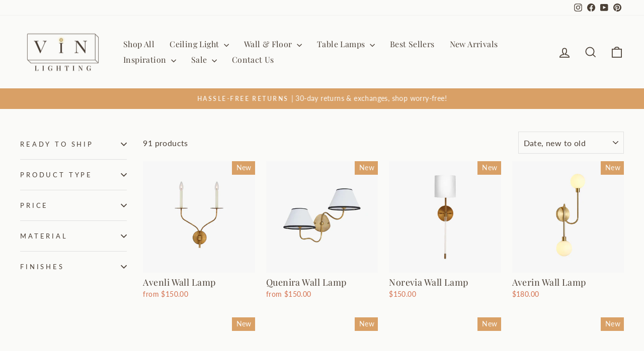

--- FILE ---
content_type: text/html; charset=utf-8
request_url: https://vinlighting.com/collections/new-arrival
body_size: 56487
content:
<!doctype html>
<html class="no-js" lang="en" dir="ltr">
<head>

  <script>
 
  (function() {
    // Defining the class datalayer
    class datalayer {
      constructor() {
        // Initializing dataLayer if not already defined
        window.dataLayer = window.dataLayer || [];
        
        // Prefix for events name
        this.eventPrefix = '';

        // Setting value to true to get formatted product ID
        this.formattedItemId = true;

        // Data schema for ecommerce and dynamic remarketing
        this.dataSchema = {
          ecommerce: {
            show: true
          },
          dynamicRemarketing: {
            show: false,
            business_vertical: 'retail'
          }
        };

        // Selectors for adding to wishlist
        this.addToWishListSelectors = {
          'addWishListIcon': '',
          'gridItemSelector': '',
          'productLinkSelector': 'a[href*="/products/"]'
        };

        // Selectors for quick view
        this.quickViewSelector = {
          'quickViewElement': '',
          'gridItemSelector': '',
          'productLinkSelector': 'a[href*="/products/"]'
        };

        // Selector for mini cart button
        this.miniCartButton = ['a[href="/cart"]'];
        this.miniCartAppersOn = 'click';

        // Selectors for begin checkout buttons/links
        this.beginCheckoutButtons = [
          'input[name="checkout"]',
          'button[name="checkout"]',
          'a[href="/checkout"]',
          '.additional-checkout-buttons',
        ];

        // Selector for direct checkout button
        this.shopifyDirectCheckoutButton = ['.shopify-payment-button'];

        // Setting value to true if Add to Cart redirects to the cart page
        this.isAddToCartRedirect = false;

        // Setting value to false if cart items increment/decrement/remove refresh page 
        this.isAjaxCartIncrementDecrement = true;

        // Track event history for duplicates
        this.eventHistory = [];

        // Caution: Do not modify anything below this line, as it may result in it not functioning correctly.
        this.cart = {"note":null,"attributes":{},"original_total_price":0,"total_price":0,"total_discount":0,"total_weight":0.0,"item_count":0,"items":[],"requires_shipping":false,"currency":"USD","items_subtotal_price":0,"cart_level_discount_applications":[],"checkout_charge_amount":0};
        this.countryCode = "US";
        this.collectData();  
        this.storeURL = "https://vinlighting.com";
        localStorage.setItem('shopCountryCode', this.countryCode);
      }

      // Function to update cart by fetching the latest cart data from the server
      updateCart() {
        fetch("/cart.js")
        .then((response) => response.json())
        .then((data) => {
          this.cart = data;
        });
      }

      // Function to create a debounced function to limit the rate at which a function is executed
      debounce(delay) {         
        let timeoutId;
        return function(func) {
          const context = this;
          const args = arguments;
          
          clearTimeout(timeoutId);
          
          timeoutId = setTimeout(function() {
            func.apply(context, args);
          }, delay);
        };
      }

      // Function to collect various types of data including customer data and events
      collectData() { 
        this.customerData();
        this.ajaxRequestData();
        this.searchPageData();
        this.miniCartData();
        this.beginCheckoutData();

        

        

        
          this.collectionsPageData();
        
        
        this.addToWishListData();
        this.quickViewData();
        this.formData();
        this.phoneClickData();
        this.emailClickData();
      }

      // Function to collect logged in customer data and push it to the dataLayer
      customerData() {
        const currentUser = {};
        

        if (currentUser.email) {
          currentUser.hash_email = "e3b0c44298fc1c149afbf4c8996fb92427ae41e4649b934ca495991b7852b855"
        }

        if (currentUser.phone) {
          currentUser.hash_phone = "e3b0c44298fc1c149afbf4c8996fb92427ae41e4649b934ca495991b7852b855"
        }

        window.dataLayer = window.dataLayer || [];
        dataLayer.push({
          customer: currentUser
        });

        // Log the pushed customer data to the console for debugging purposes
        console.log('%c🔵 [INFO] Customer Data Pushed:', 'color: blue; font-size: 14px; font-weight: bold;', currentUser);
      }

      // Function to handle AJAX requests for add_to_cart, remove_from_cart, search, and update the dataLayer accordingly
      ajaxRequestData() {
        const self = this;

        // Handling non-ajax add to cart
        if(this.isAddToCartRedirect) {
          document.addEventListener('submit', function(event) {
            const addToCartForm = event.target.closest('form[action="/cart/add"]');
            if(addToCartForm) {
              event.preventDefault();
              
              const formData = new FormData(addToCartForm);
          
              fetch(window.Shopify.routes.root + 'cart/add.js', {
                method: 'POST',
                body: formData
              })
              .then(response => {
                  window.location.href = "/cart";
              })
              .catch((error) => {
                console.error('%c🔴 [ERROR] Add to Cart Request Failed:', 'color: red; font-size: 14px; font-weight: bold;', error);
              });
            }
          });
        }

        // Overriding fetch function to handle AJAX events
        let originalFetch = window.fetch;
        let debounce = this.debounce(800);
        
        window.fetch = function () {
          return originalFetch.apply(this, arguments).then((response) => {
            if (response.ok) {
              let cloneResponse = response.clone();
              let requestURL = arguments[0];
              
              // Handling search event
              if(/.*\/search\/?.*\?.*q=.+/.test(requestURL) && !requestURL.includes('&requestFrom=uldt')) {   
                const queryString = requestURL.split('?')[1];
                const urlParams = new URLSearchParams(queryString);
                const search_term = urlParams.get("q");

                debounce(function() {
                  fetch(`${self.storeURL}/search/suggest.json?q=${search_term}&resources[type]=product&requestFrom=uldt`)
                    .then(res => res.json())
                    .then(function(data) {
                          const products = data.resources.results.products;
                          if(products.length) {
                            const fetchRequests = products.map(product =>
                              fetch(`${self.storeURL}/${product.url.split('?')[0]}.js`)
                                .then(response => response.json())
                                .catch(error => console.error('%c🔴 [ERROR] Error fetching product:', 'color: red; font-size: 14px; font-weight: bold;', error))
                            );

                            Promise.all(fetchRequests)
                              .then(products => {
                                  const items = products.map((product) => {
                                    return {
                                      product_id: product.id,
                                      product_title: product.title,
                                      variant_id: product.variants[0].id,
                                      variant_title: product.variants[0].title,
                                      vendor: product.vendor,
                                      total_discount: 0,
                                      final_price: product.price_min,
                                      product_type: product.type, 
                                      quantity: 1
                                    }
                                  });

                                  self.ecommerceDataLayer('search', {search_term, items});
                              })
                          }else {
                            self.ecommerceDataLayer('search', {search_term, items: []});
                          }
                    });
                });
              }
              // Handling add to cart event
              else if (requestURL.includes("/cart/add")) {
                cloneResponse.text().then((text) => {
                  let data = JSON.parse(text);

                  if(data.items && Array.isArray(data.items)) {
                    data.items.forEach(function(item) {
                       self.ecommerceDataLayer('add_to_cart', {items: [item]});
                    })
                  } else {
                    self.ecommerceDataLayer('add_to_cart', {items: [data]});
                  }
                  self.updateCart();
                });
              }
              // Handling cart change event
              else if(requestURL.includes("/cart/change") || requestURL.includes("/cart/update")) {
                
                 cloneResponse.text().then((text) => {
                   
                  let newCart = JSON.parse(text);
                  let newCartItems = newCart.items;
                  let oldCartItems = self.cart.items;

                  for(let i = 0; i < oldCartItems.length; i++) {
                    let item = oldCartItems[i];
                    let newItem = newCartItems.find(newItems => newItems.id === item.id);


                    if(newItem) {

                      if(newItem.quantity > item.quantity) {
                        // cart item increment
                        let quantity = (newItem.quantity - item.quantity);
                        let updatedItem = {...item, quantity}
                        self.ecommerceDataLayer('add_to_cart', {items: [updatedItem]});
                        self.updateCart(); 

                      }else if(newItem.quantity < item.quantity) {
                        // cart item decrement
                        let quantity = (item.quantity - newItem.quantity);
                        let updatedItem = {...item, quantity}
                        self.ecommerceDataLayer('remove_from_cart', {items: [updatedItem]});
                        self.updateCart(); 
                      }

                    }else {
                      self.ecommerceDataLayer('remove_from_cart', {items: [item]});
                      self.updateCart(); 
                    }
                  }
                });
              }
            }
            return response;
          });
        }
        // End of fetch 

        // Overriding XMLHttpRequest to handle AJAX events
        var origXMLHttpRequest = XMLHttpRequest;
        XMLHttpRequest = function() {
          var requestURL;
  
          var xhr = new origXMLHttpRequest();
          var origOpen = xhr.open;
          var origSend = xhr.send;
          
          // Override the `open` function.
          xhr.open = function(method, url) {
              requestURL = url;
              return origOpen.apply(this, arguments);
          };
  
  
          xhr.send = function() {
  
              // Proceeding if the request URL matches what we're looking for.
              if (requestURL.includes("/cart/add") || requestURL.includes("/cart/change") || /.*\/search\/?.*\?.*q=.+/.test(requestURL)) {
      
                  xhr.addEventListener('load', function() {
                      if (xhr.readyState === 4) {
                          if (xhr.status >= 200 && xhr.status < 400) { 

                            if(/.*\/search\/?.*\?.*q=.+/.test(requestURL) && !requestURL.includes('&requestFrom=uldt')) {
                              const queryString = requestURL.split('?')[1];
                              const urlParams = new URLSearchParams(queryString);
                              const search_term = urlParams.get("q");

                              debounce(function() {
                                  fetch(`${self.storeURL}/search/suggest.json?q=${search_term}&resources[type]=product&requestFrom=uldt`)
                                    .then(res => res.json())
                                    .then(function(data) {
                                          const products = data.resources.results.products;
                                          if(products.length) {
                                            const fetchRequests = products.map(product =>
                                              fetch(`${self.storeURL}/${product.url.split('?')[0]}.js`)
                                                .then(response => response.json())
                                                .catch(error => console.error('%c🔴 [ERROR] Error fetching product:', 'color: red; font-size: 14px; font-weight: bold;', error))
                                            );
              
                                            Promise.all(fetchRequests)
                                              .then(products => {
                                                  const items = products.map((product) => {
                                                    return {
                                                      product_id: product.id,
                                                      product_title: product.title,
                                                      variant_id: product.variants[0].id,
                                                      variant_title: product.variants[0].title,
                                                      vendor: product.vendor,
                                                      total_discount: 0,
                                                      final_price: product.price_min,
                                                      product_type: product.type, 
                                                      quantity: 1
                                                    }
                                                  });
              
                                                  self.ecommerceDataLayer('search', {search_term, items});
                                              })
                                          }else {
                                            self.ecommerceDataLayer('search', {search_term, items: []});
                                          }
                                    });
                                });

                            }

                            else if(requestURL.includes("/cart/add")) {
                                const data = JSON.parse(xhr.responseText);

                                if(data.items && Array.isArray(data.items)) {
                                  data.items.forEach(function(item) {
                                      self.ecommerceDataLayer('add_to_cart', {items: [item]});
                                    })
                                } else {
                                  self.ecommerceDataLayer('add_to_cart', {items: [data]});
                                }
                                self.updateCart();
                               
                             }else if(requestURL.includes("/cart/change")) {
                               
                                const newCart = JSON.parse(xhr.responseText);
                                const newCartItems = newCart.items;
                                let oldCartItems = self.cart.items;
            
                                for(let i = 0; i < oldCartItems.length; i++) {
                                  let item = oldCartItems[i];
                                  let newItem = newCartItems.find(newItems => newItems.id === item.id);
            
            
                                  if(newItem) {
                                    if(newItem.quantity > item.quantity) {
                                      // cart item increment
                                      let quantity = (newItem.quantity - item.quantity);
                                      let updatedItem = {...item, quantity}
                                      self.ecommerceDataLayer('add_to_cart', {items: [updatedItem]});
                                      self.updateCart(); 
            
                                    }else if(newItem.quantity < item.quantity) {
                                      // cart item decrement
                                      let quantity = (item.quantity - newItem.quantity);
                                      let updatedItem = {...item, quantity}
                                      self.ecommerceDataLayer('remove_from_cart', {items: [updatedItem]});
                                      self.updateCart(); 
                                    }
                                    
            
                                  }else {
                                    self.ecommerceDataLayer('remove_from_cart', {items: [item]});
                                    self.updateCart(); 
                                  }
                                }
                             }          
                          }
                      }
                  });
              }
  
              return origSend.apply(this, arguments);
          };
  
          return xhr;
        }; 
        // End of XMLHttpRequest
      }

      // Function for collecting data from search page and pushing to dataLayer
      searchPageData() {
        const self = this;
        let pageUrl = window.location.href;
        
        if(/.+\/search\?.*\&?q=.+/.test(pageUrl)) {   
          const queryString = pageUrl.split('?')[1];
          const urlParams = new URLSearchParams(queryString);
          const search_term = urlParams.get("q");
              
          fetch(`https://vinlighting.com/search/suggest.json?q=${search_term}&resources[type]=product&requestFrom=uldt`)
          .then(res => res.json())
          .then(function(data) {
                const products = data.resources.results.products;
                if(products.length) {
                  const fetchRequests = products.map(product =>
                    fetch(`${self.storeURL}/${product.url.split('?')[0]}.js`)
                      .then(response => response.json())
                      .catch(error => console.error('%c🔴 [ERROR] Error fetching product:', 'color: red; font-size: 14px; font-weight: bold;', error))
                  );
                  Promise.all(fetchRequests)
                  .then(products => {
                      const items = products.map((product) => {
                          return {
                          product_id: product.id,
                          product_title: product.title,
                          variant_id: product.variants[0].id,
                          variant_title: product.variants[0].title,
                          vendor: product.vendor,
                          total_discount: 0,
                          final_price: product.price_min,
                          product_type: product.type, 
                          quantity: 1
                          }
                      });

                      self.ecommerceDataLayer('search', {search_term, items});
                  });
                }else {
                  self.ecommerceDataLayer('search', {search_term, items: []});
                }
          });
        }
      }

      // Function to collect data from the mini cart and push to dataLayer
      miniCartData() {
        if(this.miniCartButton.length) {
          let self = this;
          if(this.miniCartAppersOn === 'hover') {
            this.miniCartAppersOn = 'mouseenter';
          }
          this.miniCartButton.forEach((selector) => {
            let miniCartButtons = document.querySelectorAll(selector);
            miniCartButtons.forEach((miniCartButton) => {
              miniCartButton.addEventListener(self.miniCartAppersOn, () => {
                self.ecommerceDataLayer('view_cart', self.cart);
                console.log('%c🟢 [INFO] View Cart Event Pushed (Mini Cart):', 'color: green; font-size: 14px; font-weight: bold;', self.cart);
              });
            });
          });
        }
      }

      // Function to track 'begin_checkout' event and push to dataLayer
      beginCheckoutData() {
        let self = this;
        document.addEventListener('pointerdown', (event) => {
          let targetElement = event.target.closest(self.beginCheckoutButtons.join(', '));
          if(targetElement) {
            self.ecommerceDataLayer('begin_checkout', self.cart);
            console.log('%c🟠 [INFO] Begin Checkout Event Pushed:', 'color: orange; font-size: 14px; font-weight: bold;', self.cart);
          }
        });
      }

      // Function to track 'view_cart', 'add_to_cart', and 'remove_from_cart' events on the cart page
      viewCartPageData() {
        this.ecommerceDataLayer('view_cart', this.cart);
        console.log('%c🟡 [INFO] View Cart Event Pushed (Cart Page):', 'color: gold; font-size: 14px; font-weight: bold;', this.cart);

        if(!this.isAjaxCartIncrementDecrement) {
          const self = this;
          document.addEventListener('pointerdown', (event) => {
            const target = event.target.closest('a[href*="/cart/change?"]');
            if(target) {
              const linkUrl = target.getAttribute('href');
              const queryString = linkUrl.split("?")[1];
              const urlParams = new URLSearchParams(queryString);
              const newQuantity = urlParams.get("quantity");
              const line = urlParams.get("line");
              const cart_id = urlParams.get("id");
              
              if(newQuantity && (line || cart_id)) {
                let item = line ? {...self.cart.items[line - 1]} : self.cart.items.find(item => item.key === cart_id);
                let event = 'add_to_cart';
                if(newQuantity < item.quantity) {
                  event = 'remove_from_cart';
                }
                let quantity = Math.abs(newQuantity - item.quantity);
                item['quantity'] = quantity;
                self.ecommerceDataLayer(event, {items: [item]});
                console.log(`%c🟠 [INFO] ${event === 'add_to_cart' ? 'Add to Cart' : 'Remove from Cart'} Event Pushed:`, 'color: orange; font-size: 14px; font-weight: bold;', item);
              }
            }
          });
        }
      }

      // Function to track 'view_item' and 'begin_checkout' events on the product single page
      productSinglePage() {
        
      }

      // Function to track 'view_item_list' event on collections pages
      collectionsPageData() {
        var ecommerce = {
          'items': [
            
              {
                'product_id': 8247666737352,
                'variant_id': 44794870923464,
                'vendor': "Vinlighting",
                'total_discount': 0,
                'variant_title': "Dia 4.5\" x H 28.7\" \/ Black",
                'product_title': "Avenli Wall Lamp",
                'final_price': Number(15000),
                'product_type': "Wall Light",
                'item_list_id': 607571509448,
                'item_list_name': "New Arrival",
                'quantity': 1
              },
            
              {
                'product_id': 8247655301320,
                'variant_id': 44794785857736,
                'vendor': "Vinlighting",
                'total_discount': 0,
                'variant_title': "1-Light \/ Brass \/ White",
                'product_title': "Quenira Wall Lamp",
                'final_price': Number(15000),
                'product_type': "Wall Light",
                'item_list_id': 607571509448,
                'item_list_name': "New Arrival",
                'quantity': 1
              },
            
              {
                'product_id': 8247535829192,
                'variant_id': 44794345849032,
                'vendor': "Vinlighting",
                'total_discount': 0,
                'variant_title': "Dia 5.9\" x H 22\" \/ Brass",
                'product_title': "Norevia Wall Lamp",
                'final_price': Number(15000),
                'product_type': "Wall Light",
                'item_list_id': 607571509448,
                'item_list_name': "New Arrival",
                'quantity': 1
              },
            
              {
                'product_id': 8247469408456,
                'variant_id': 44794228998344,
                'vendor': "Vinlighting",
                'total_discount': 0,
                'variant_title': "Model A: Dia 10.2\" x H 26\" \/ Brass \u0026 Glass",
                'product_title': "Averin Wall Lamp",
                'final_price': Number(18000),
                'product_type': "Wall Light",
                'item_list_id': 607571509448,
                'item_list_name': "New Arrival",
                'quantity': 1
              },
            
              {
                'product_id': 8247357178056,
                'variant_id': 44794064601288,
                'vendor': "Vinlighting",
                'total_discount': 0,
                'variant_title': "Dia 4.7\" x H 8.7\" \/ Gold",
                'product_title': "Sovinel Wall Lamp",
                'final_price': Number(12000),
                'product_type': "Wall Light",
                'item_list_id': 607571509448,
                'item_list_name': "New Arrival",
                'quantity': 1
              },
            
              {
                'product_id': 8247352066248,
                'variant_id': 44794021347528,
                'vendor': "Vinlighting",
                'total_discount': 0,
                'variant_title': "Dia 3.9\" x H 7.9\" \/ Brass \u0026 Crystal",
                'product_title': "Rimolyn Crystal Wall Lamp",
                'final_price': Number(24000),
                'product_type': "Wall Light",
                'item_list_id': 607571509448,
                'item_list_name': "New Arrival",
                'quantity': 1
              },
            
              {
                'product_id': 8246612394184,
                'variant_id': 44791631380680,
                'vendor': "Vinlighting",
                'total_discount': 0,
                'variant_title': "Dia 5.1\" x H 15.7\" \/ Gold",
                'product_title': "Perching Bird Wall Lamp",
                'final_price': Number(26000),
                'product_type': "Wall Light",
                'item_list_id': 607571509448,
                'item_list_name': "New Arrival",
                'quantity': 1
              },
            
              {
                'product_id': 8246577561800,
                'variant_id': 44791541366984,
                'vendor': "Vinlighting",
                'total_discount': 0,
                'variant_title': "Dia 11\" x H 17.7\" \/ Brass \u0026 Fabric",
                'product_title': "Tivareo Wall Lamp",
                'final_price': Number(24000),
                'product_type': "Wall Light",
                'item_list_id': 607571509448,
                'item_list_name': "New Arrival",
                'quantity': 1
              },
            
              {
                'product_id': 8246573695176,
                'variant_id': 44791510696136,
                'vendor': "Vinlighting",
                'total_discount': 0,
                'variant_title': "Dia 4.7\" x H 19.7\" \/ Black",
                'product_title': "Ovrina Wall Lamp",
                'final_price': Number(15000),
                'product_type': "Wall Light",
                'item_list_id': 607571509448,
                'item_list_name': "New Arrival",
                'quantity': 1
              },
            
              {
                'product_id': 8246563471560,
                'variant_id': 44791433855176,
                'vendor': "Vinlighting",
                'total_discount': 0,
                'variant_title': "Dia 5.5\" x H 26.6\" \/ Metal \u0026 Fabric",
                'product_title': "Fylenor Wall Lamp",
                'final_price': Number(20000),
                'product_type': "Wall Light",
                'item_list_id': 607571509448,
                'item_list_name': "New Arrival",
                'quantity': 1
              },
            
              {
                'product_id': 8246557638856,
                'variant_id': 44791378575560,
                'vendor': "Vinlighting",
                'total_discount': 0,
                'variant_title': "Dia 5.1\" x H 39.4\" \/ Metal \u0026 Glass \/ US Plug",
                'product_title': "Farethi Plug In Wall Lamp",
                'final_price': Number(18000),
                'product_type': "Wall Light",
                'item_list_id': 607571509448,
                'item_list_name': "New Arrival",
                'quantity': 1
              },
            
              {
                'product_id': 8246553379016,
                'variant_id': 44791341777096,
                'vendor': "Vinlighting",
                'total_discount': 0,
                'variant_title': "Model A: Dia 11\" x H 25\" \/ Black",
                'product_title': "Dovrena Wall Lamp",
                'final_price': Number(30000),
                'product_type': "Wall Light",
                'item_list_id': 607571509448,
                'item_list_name': "New Arrival",
                'quantity': 1
              },
            
              {
                'product_id': 8246421749960,
                'variant_id': 44790241755336,
                'vendor': "Vinlighting",
                'total_discount': 0,
                'variant_title': "Dia 9.1\" x H 7.9\" \/ Brass",
                'product_title': "Lurean Wall Lamp",
                'final_price': Number(16000),
                'product_type': "Wall Light",
                'item_list_id': 607571509448,
                'item_list_name': "New Arrival",
                'quantity': 1
              },
            
              {
                'product_id': 8246420668616,
                'variant_id': 44790230155464,
                'vendor': "Vinlighting",
                'total_discount': 0,
                'variant_title': "Dia 9.5\" x H 10.2\" \/ Brass",
                'product_title': "Kavrion Wall Lamp",
                'final_price': Number(16000),
                'product_type': "Wall Light",
                'item_list_id': 607571509448,
                'item_list_name': "New Arrival",
                'quantity': 1
              },
            
              {
                'product_id': 8246416933064,
                'variant_id': 44790210396360,
                'vendor': "Vinlighting",
                'total_discount': 0,
                'variant_title': "Model A: Dia 5\" x H 15\" \/ Brass",
                'product_title': "Zeymora Wall Lamp",
                'final_price': Number(16000),
                'product_type': "Wall Light",
                'item_list_id': 607571509448,
                'item_list_name': "New Arrival",
                'quantity': 1
              },
            
              {
                'product_id': 8246402613448,
                'variant_id': 44790092071112,
                'vendor': "Vinlighting",
                'total_discount': 0,
                'variant_title': "Model A: Dia 9\" x H 14\" \/ Gold",
                'product_title': "Rovilen Wall Lamp",
                'final_price': Number(15000),
                'product_type': "Wall Light",
                'item_list_id': 607571509448,
                'item_list_name': "New Arrival",
                'quantity': 1
              },
            
              {
                'product_id': 8246399992008,
                'variant_id': 44790085812424,
                'vendor': "Vinlighting",
                'total_discount': 0,
                'variant_title': "1-Light: L 5\" x W 7\" x H 14\" \/ Black",
                'product_title': "Elariy Wall Lamp",
                'final_price': Number(15000),
                'product_type': "Wall Light",
                'item_list_id': 607571509448,
                'item_list_name': "New Arrival",
                'quantity': 1
              },
            
              {
                'product_id': 8246364700872,
                'variant_id': 44790005989576,
                'vendor': "Vinlighting",
                'total_discount': 0,
                'variant_title': "1-Light: Dia 4.5\" x H 24\" \/ Bronze",
                'product_title': "Tauren Wall Lamp",
                'final_price': Number(22000),
                'product_type': "Wall Light",
                'item_list_id': 607571509448,
                'item_list_name': "New Arrival",
                'quantity': 1
              },
            
              {
                'product_id': 8239945187528,
                'variant_id': 44764033024200,
                'vendor': "Vinlighting",
                'total_discount': 0,
                'variant_title': "Model A: Dia 17.7\" x H 13.2\" \/ Metal \u0026 Fabric \/ Three-color Dimming",
                'product_title': "Ovelin Ceiling Light",
                'final_price': Number(42000),
                'product_type': "Ceiling Light",
                'item_list_id': 607571509448,
                'item_list_name': "New Arrival",
                'quantity': 1
              },
            
              {
                'product_id': 8239932866760,
                'variant_id': 44763974795464,
                'vendor': "Vinlighting",
                'total_discount': 0,
                'variant_title': "Dia 9.4\" x H 7\" \/ Parchment Paper",
                'product_title': "Kastel Chandelier",
                'final_price': Number(36000),
                'product_type': "Chandelier",
                'item_list_id': 607571509448,
                'item_list_name': "New Arrival",
                'quantity': 1
              },
            
              {
                'product_id': 8239819391176,
                'variant_id': 44763633713352,
                'vendor': "Vinlighting",
                'total_discount': 0,
                'variant_title': "L 19.6\" x W 15.7\" x H 66.9\" \/ Resin \/ Black \u0026 Gold",
                'product_title': "Lion Head Man Sculptural",
                'final_price': Number(240000),
                'product_type': "Floor Lamp",
                'item_list_id': 607571509448,
                'item_list_name': "New Arrival",
                'quantity': 1
              },
            
              {
                'product_id': 8239816966344,
                'variant_id': 44763611431112,
                'vendor': "Vinlighting",
                'total_discount': 0,
                'variant_title': "L 19.6\" x W 15.7\" x H 57.4\" \/ 3000K \/ US Plug",
                'product_title': "Vynova Sculptural Floor Lamp",
                'final_price': Number(240000),
                'product_type': "Floor Lamp",
                'item_list_id': 607571509448,
                'item_list_name': "New Arrival",
                'quantity': 1
              },
            
              {
                'product_id': 8239813492936,
                'variant_id': 44763611889864,
                'vendor': "Vinlighting",
                'total_discount': 0,
                'variant_title': "L 59\"x W 5.5\" x H 24.4\" \/ Metal",
                'product_title': "Lurvia Chandelier",
                'final_price': Number(36000),
                'product_type': "Chandelier",
                'item_list_id': 607571509448,
                'item_list_name': "New Arrival",
                'quantity': 1
              },
            
              {
                'product_id': 8239781675208,
                'variant_id': 44763471446216,
                'vendor': "Vinlighting",
                'total_discount': 0,
                'variant_title': "L 31.5\" x W 21.6\" x H 74.8 \/ Black \u0026 White \/ US Plug",
                'product_title': "Zavon Sculptural Floor Lamp",
                'final_price': Number(228000),
                'product_type': "Floor Lamp",
                'item_list_id': 607571509448,
                'item_list_name': "New Arrival",
                'quantity': 1
              },
            
              {
                'product_id': 8239771287752,
                'variant_id': 44763439890632,
                'vendor': "Vinlighting",
                'total_discount': 0,
                'variant_title': "Dia 9.4\" x H 7\" \/ Parchment Paper",
                'product_title': "Zeyvon Chandelier",
                'final_price': Number(32000),
                'product_type': "Chandelier",
                'item_list_id': 607571509448,
                'item_list_name': "New Arrival",
                'quantity': 1
              },
            
              {
                'product_id': 8239718006984,
                'variant_id': 44762864812232,
                'vendor': "Vinlighting",
                'total_discount': 0,
                'variant_title': "Model A: L 26.7\" x W 31.1\" x H 55.1\" \/ Silver \/ US Plug",
                'product_title': "Teylun Sculpture Floor Lamp",
                'final_price': Number(420000),
                'product_type': "Floor Lamp",
                'item_list_id': 607571509448,
                'item_list_name': "New Arrival",
                'quantity': 1
              },
            
              {
                'product_id': 8239140143304,
                'variant_id': 44761735954632,
                'vendor': "Vinlighting",
                'total_discount': 0,
                'variant_title': "Dia 15.7\" x H 4.3\" \/ Metal \u0026 Acrylic",
                'product_title': "Mivora Ceiling Light",
                'final_price': Number(30000),
                'product_type': "Ceiling Light",
                'item_list_id': 607571509448,
                'item_list_name': "New Arrival",
                'quantity': 1
              },
            
              {
                'product_id': 8239126085832,
                'variant_id': 44761624969416,
                'vendor': "Vinlighting",
                'total_discount': 0,
                'variant_title': "Dia 18.5\" x H 4.3\" \/ Metal \u0026 Glass \/ 3000K",
                'product_title': "Vorela Ceiling Light",
                'final_price': Number(20000),
                'product_type': "Ceiling Light",
                'item_list_id': 607571509448,
                'item_list_name': "New Arrival",
                'quantity': 1
              },
            
          ]
        };

        ecommerce['item_list_id'] = 607571509448
        ecommerce['item_list_name'] = "New Arrival"

        this.ecommerceDataLayer('view_item_list', ecommerce);
        console.log('%c🔵 [INFO] View Item List Event Pushed:', 'color: blue; font-size: 14px; font-weight: bold;', ecommerce);
      }

      // Function to track 'add_to_wishlist' event when a product is added to wishlist
      addToWishListData() {
        if(this.addToWishListSelectors && this.addToWishListSelectors.addWishListIcon) {
          const self = this;
          document.addEventListener('pointerdown', (event) => {
            let target = event.target;
            if(target.closest(self.addToWishListSelectors.addWishListIcon)) {
              let pageULR = window.location.href.replace(/\?.+/, '');
              let requestURL = undefined;
              if(/\/products\/[^/]+$/.test(pageULR)) {
                requestURL = pageULR;
              } else if(self.addToWishListSelectors.gridItemSelector && self.addToWishListSelectors.productLinkSelector) {
                let itemElement = target.closest(self.addToWishListSelectors.gridItemSelector);
                if(itemElement) {
                  let linkElement = itemElement.querySelector(self.addToWishListSelectors.productLinkSelector); 
                  if(linkElement) {
                    let link = linkElement.getAttribute('href').replace(/\?.+/g, '');
                    if(link && /\/products\/[^/]+$/.test(link)) {
                      requestURL = link;
                    }
                  }
                }
              }

              if(requestURL) {
                fetch(requestURL + '.json')
                  .then(res => res.json())
                  .then(result => {
                    let data = result.product;                    
                    if(data) {
                      let dataLayerData = {
                        product_id: data.id,
                        variant_id: data.variants[0].id,
                        product_title: data.title,
                        quantity: 1,
                        final_price: parseFloat(data.variants[0].price) * 100,
                        total_discount: 0,
                        product_type: data.product_type,
                        vendor: data.vendor,
                        variant_title: (data.variants[0].title !== 'Default Title') ? data.variants[0].title : undefined,
                        sku: data.variants[0].sku,
                      }

                      self.ecommerceDataLayer('add_to_wishlist', {items: [dataLayerData]});
                      console.log('%c🟣 [INFO] Add to Wishlist Event Pushed:', 'color: purple; font-size: 14px; font-weight: bold;', dataLayerData);
                    }
                  });
              }
            }
          });
        }
      }

      // Function to track 'view_item' event when a product is viewed in quick view
      quickViewData() {
        if(this.quickViewSelector.quickViewElement && this.quickViewSelector.gridItemSelector && this.quickViewSelector.productLinkSelector) {
          const self = this;
          document.addEventListener('pointerdown', (event) => {
            let target = event.target;
            if(target.closest(self.quickViewSelector.quickViewElement)) {
              let requestURL = undefined;
              let itemElement = target.closest(this.quickViewSelector.gridItemSelector);
              if(itemElement) {
                let linkElement = itemElement.querySelector(self.quickViewSelector.productLinkSelector); 
                if(linkElement) {
                  let link = linkElement.getAttribute('href').replace(/\?.+/g, '');
                  if(link && /\/products\/[^/]+$/.test(link)) {
                    requestURL = link;
                  }
                }
              }   
              
              if(requestURL) {
                fetch(requestURL + '.json')
                  .then(res => res.json())
                  .then(result => {
                    let data = result.product;                    
                    if(data) {
                      let dataLayerData = {
                        product_id: data.id,
                        variant_id: data.variants[0].id,
                        product_title: data.title,
                        quantity: 1,
                        final_price: parseFloat(data.variants[0].price) * 100,
                        total_discount: 0,
                        product_type: data.product_type,
                        vendor: data.vendor,
                        variant_title: (data.variants[0].title !== 'Default Title') ? data.variants[0].title : undefined,
                        sku: data.variants[0].sku,
                      }

                      self.ecommerceDataLayer('view_item', {items: [dataLayerData]});
                      console.log('%c🔵 [INFO] Quick View Item Event Pushed:', 'color: blue; font-size: 14px; font-weight: bold;', dataLayerData);
                      self.quickViewVariants = data.variants;
                      self.quickViewedItem = dataLayerData;
                    }
                  });
              }
            }
          });

          
          if(this.shopifyDirectCheckoutButton.length) {
            let self = this;
            document.addEventListener('pointerdown', (event) => {
              let target = event.target;
              let checkoutButton = event.target.closest(this.shopifyDirectCheckoutButton.join(', '));
              
              if(self.quickViewVariants && self.quickViewedItem && self.quickViewVariants.length && checkoutButton) {
                let checkoutForm = checkoutButton.closest('form[action*="/cart/add"]');
                if(checkoutForm) {
                  let quantity = 1;
                  let varientInput = checkoutForm.querySelector('input[name="id"]');
                  let quantitySelector = checkoutForm.getAttribute('id');
                  if(quantitySelector) {
                    let quentityInput = document.querySelector('input[name="quantity"][form="'+quantitySelector+'"]');
                    if(quentityInput) {
                        quantity = +quentityInput.value;
                    }
                  }

                  if(varientInput) {
                    let variant_id = parseInt(varientInput.value);
                    if(variant_id) {
                      const variant = self.quickViewVariants.find(item => item.id === +variant_id);
                      if(variant && self.quickViewedItem) {
                        self.quickViewedItem['variant_id'] = variant_id;
                        self.quickViewedItem['variant_title'] = variant.title;
                        self.quickViewedItem['final_price'] = parseFloat(variant.price) * 100;
                        self.quickViewedItem['quantity'] = quantity; 
                        self.ecommerceDataLayer('add_to_cart', {items: [self.quickViewedItem]});
                        self.ecommerceDataLayer('begin_checkout', {items: [self.quickViewedItem]});
                        console.log('%c🟠 [INFO] Add to Cart Event Pushed:', 'color: orange; font-size: 14px; font-weight: bold;', self.quickViewedItem);
                        console.log('%c🟣 [INFO] Begin Checkout Event Pushed:', 'color: purple; font-size: 14px; font-weight: bold;', self.quickViewedItem);
                      }
                    }
                  }
                }
              }
            }); 
          }
          
        }
      }

      // Function to construct and push the data layer object for ecommerce events
      ecommerceDataLayer(event, data) {
        const self = this;
        dataLayer.push({ 'ecommerce': null });

        const eventKey = JSON.stringify({ event: this.eventPrefix + event, items: data.items });
        const isDuplicate = this.eventHistory.includes(eventKey);
        const loadStart = performance.now();

        const dataLayerData = {
          "event": this.eventPrefix + event,
          'ecommerce': {
            'currency': this.cart.currency,
            'items': data.items.map((item, index) => {
              const dataLayerItem = {
                'index': index,
                'item_id': this.formattedItemId  ? `shopify_${this.countryCode}_${item.product_id}_${item.variant_id}` : item.product_id.toString(),
                'product_id': item.product_id.toString(),
                'variant_id': item.variant_id.toString(),
                'item_name': item.product_title,
                'quantity': item.quantity,
                'price': +((item.final_price / 100).toFixed(2)),
                'discount': item.total_discount ? +((item.total_discount / 100).toFixed(2)) : 0 
              }

              if(item.product_type) {
                dataLayerItem['item_category'] = item.product_type;
              }
              
              if(item.vendor) {
                dataLayerItem['item_brand'] = item.vendor;
              }
            
              if(item.variant_title && item.variant_title !== 'Default Title') {
                dataLayerItem['item_variant'] = item.variant_title;
              }
            
              if(item.sku) {
                dataLayerItem['sku'] = item.sku;
              }

              if(item.item_list_name) {
                dataLayerItem['item_list_name'] = item.item_list_name;
              }

              if(item.item_list_id) {
                dataLayerItem['item_list_id'] = item.item_list_id.toString()
              }

              return dataLayerItem;
            })
          }
        }

        if(data.total_price !== undefined) {
          dataLayerData['ecommerce']['value'] =  +((data.total_price / 100).toFixed(2));
        } else {
          dataLayerData['ecommerce']['value'] = +(dataLayerData['ecommerce']['items'].reduce((total, item) => total + (item.price * item.quantity), 0)).toFixed(2);
        }
        
        if(data.item_list_id) {
          dataLayerData['ecommerce']['item_list_id'] = data.item_list_id;
        }
        
        if(data.item_list_name) {
          dataLayerData['ecommerce']['item_list_name'] = data.item_list_name;
        }

        if(data.search_term) {
          dataLayerData['search_term'] = data.search_term;
        }

        if(self.dataSchema.dynamicRemarketing && self.dataSchema.dynamicRemarketing.show) {
          dataLayer.push({ 'dynamicRemarketing': null });
          dataLayerData['dynamicRemarketing'] = {
              value: dataLayerData.ecommerce.value,
              items: dataLayerData.ecommerce.items.map(item => ({id: item.item_id, google_business_vertical: self.dataSchema.dynamicRemarketing.business_vertical}))
          }
        }

        if(!self.dataSchema.ecommerce ||  !self.dataSchema.ecommerce.show) {
          delete dataLayerData['ecommerce'];
        }

        dataLayer.push(dataLayerData);
        const loadEnd = performance.now();
        const loadTime = (loadEnd - loadStart).toFixed(2);

        this.eventHistory.push(eventKey);
        
        console.log(`%c🟠 [INFO] GTM Event: ${this.eventPrefix + event}`, 'color: orange; font-size: 14px; font-weight: bold;', dataLayerData, `Duplicate: ${isDuplicate}`, `⏱️ Load Time: ${loadTime}ms`);
      }

      // Function to track form submissions for contact forms and newsletter signups
      formData() {
        const self = this;
        document.addEventListener('submit', function(event) {
          let targetForm = event.target.closest('form[action^="/contact"]');
          if(targetForm) {
            const formData = {
              form_location: window.location.href,
              form_id: targetForm.getAttribute('id'),
              form_classes: targetForm.getAttribute('class')
            };
                          
            let formType = targetForm.querySelector('input[name="form_type"]');
            let inputs = targetForm.querySelectorAll("input:not([type=hidden]):not([type=submit]), textarea, select");
            
            inputs.forEach(function(input) {
              var inputName = input.name;
              var inputValue = input.value;
              
              if (inputName && inputValue) {
                var matches = inputName.match(/\[(.*?)\]/);
                if (matches && matches.length > 1) {
                   var fieldName = matches[1];
                   formData[fieldName] = input.value;
                }
              }
            });
            
            const eventKey = JSON.stringify({ event: self.eventPrefix + (formType.value === 'customer' ? 'newsletter_signup' : 'contact_form_submit'), formData });
            const isDuplicate = self.eventHistory.includes(eventKey);
            const loadStart = performance.now();

            if(formType && formType.value === 'customer') {
              dataLayer.push({ event: self.eventPrefix + 'newsletter_signup', ...formData});
              console.log('%c🟡 [INFO] Newsletter Signup Event Pushed:', 'color: gold; font-size: 14px; font-weight: bold;', formData, `Duplicate: ${isDuplicate}`);
            } else if(formType && formType.value === 'contact') {
              dataLayer.push({ event: self.eventPrefix + 'contact_form_submit', ...formData});
              console.log('%c🟣 [INFO] Contact Form Submit Event Pushed:', 'color: purple; font-size: 14px; font-weight: bold;', formData, `Duplicate: ${isDuplicate}`);
            }
            
            const loadEnd = performance.now();
            const loadTime = (loadEnd - loadStart).toFixed(2);
            
            self.eventHistory.push(eventKey);
            console.log(`%c[INFO] Form Submission Event Processed in ⏱️ ${loadTime}ms`, 'color: black; font-size: 14px; font-weight: bold;', formData);
          }
        });
      }

      // Function to track phone number clicks and push to dataLayer
      phoneClickData() {
        const self = this; 
        document.addEventListener('click', function(event) {
          let target = event.target.closest('a[href^="tel:"]');
          if(target) {
            let phone_number = target.getAttribute('href').replace('tel:', '');
            const eventKey = JSON.stringify({ event: self.eventPrefix + 'phone_number_click', phone_number });
            const isDuplicate = self.eventHistory.includes(eventKey);
            const loadStart = performance.now();

            dataLayer.push({
              event: self.eventPrefix + 'phone_number_click',
              page_location: window.location.href,
              link_classes: target.getAttribute('class'),
              link_id: target.getAttribute('id'),
              phone_number
            });

            const loadEnd = performance.now();
            const loadTime = (loadEnd - loadStart).toFixed(2);
            
            self.eventHistory.push(eventKey);
            console.log('%c🟢 [INFO] Phone Number Click Event Pushed:', 'color: green; font-size: 14px; font-weight: bold;', phone_number, `Duplicate: ${isDuplicate}`, `⏱️ Load Time: ${loadTime}ms`);
          }
        });
      }

      // Function to track email clicks and push to dataLayer
      emailClickData() {
        const self = this; 
        document.addEventListener('click', function(event) {
          let target = event.target.closest('a[href^="mailto:"]');
          if(target) {
            let email_address = target.getAttribute('href').replace('mailto:', '');
            const eventKey = JSON.stringify({ event: self.eventPrefix + 'email_click', email_address });
            const isDuplicate = self.eventHistory.includes(eventKey);
            const loadStart = performance.now();

            dataLayer.push({
              event: self.eventPrefix + 'email_click',
              page_location: window.location.href,
              link_classes: target.getAttribute('class'),
              link_id: target.getAttribute('id'),
              email_address
            });

            const loadEnd = performance.now();
            const loadTime = (loadEnd - loadStart).toFixed(2);

            self.eventHistory.push(eventKey);
            console.log('%c🔵 [INFO] Email Click Event Pushed:', 'color: blue; font-size: 14px; font-weight: bold;', email_address, `Duplicate: ${isDuplicate}`, `⏱️ Load Time: ${loadTime}ms`);
          }
        });
      }
    } 
    // end datalayer

    document.addEventListener('DOMContentLoaded', function() {
      try {
        new datalayer();
      } catch(error) {
        console.error('%c🔴 [ERROR] Initialization Failed:', 'color: red; font-size: 14px; font-weight: bold;', error);
      }
    });

  })();
</script>


      <!-- Google Tag Manager -->
<script>(function(w,d,s,l,i){w[l]=w[l]||[];w[l].push({'gtm.start':
new Date().getTime(),event:'gtm.js'});var f=d.getElementsByTagName(s)[0],
j=d.createElement(s),dl=l!='dataLayer'?'&l='+l:'';j.async=true;j.src=
'https://www.googletagmanager.com/gtm.js?id='+i+dl;f.parentNode.insertBefore(j,f);
})(window,document,'script','dataLayer','GTM-MGMH498C');</script>
<!-- End Google Tag Manager -->

      <!-- Hotjar Tracking Code for https://vinlighting.com/ -->
<script>
    (function(h,o,t,j,a,r){
        h.hj=h.hj||function(){(h.hj.q=h.hj.q||[]).push(arguments)};
        h._hjSettings={hjid:5174572,hjsv:6};
        a=o.getElementsByTagName('head')[0];
        r=o.createElement('script');r.async=1;
        r.src=t+h._hjSettings.hjid+j+h._hjSettings.hjsv;
        a.appendChild(r);
    })(window,document,'https://static.hotjar.com/c/hotjar-','.js?sv=');
</script>
  
  <meta charset="utf-8">
  <meta http-equiv="X-UA-Compatible" content="IE=edge,chrome=1">
  <meta name="viewport" content="width=device-width,initial-scale=1">
  <meta name="theme-color" content="#d9a066">
  <link rel="canonical" href="https://vinlighting.com/collections/new-arrival">
  <link rel="preconnect" href="https://cdn.shopify.com" crossorigin>
  <link rel="preconnect" href="https://fonts.shopifycdn.com" crossorigin>
  <link rel="dns-prefetch" href="https://productreviews.shopifycdn.com">
  <link rel="dns-prefetch" href="https://ajax.googleapis.com">
  <link rel="dns-prefetch" href="https://maps.googleapis.com">
  <link rel="dns-prefetch" href="https://maps.gstatic.com">
  <link rel="stylesheet" href="https://www.adornthemes.com/optimal-icons/style.css">
  <link rel="stylesheet" href="//vinlighting.com/cdn/shop/t/42/assets/Lato-Regular.css?91060">
  <link rel="stylesheet" href="//vinlighting.com/cdn/shop/t/42/assets/PlayfairDisplay-Regular.css?91060"><link rel="shortcut icon" href="//vinlighting.com/cdn/shop/files/Favicon_8719a0f6-c1f8-41d3-a0d1-54eda842eb65_32x32.jpg?v=1748240525" type="image/png" /><title>New Arrival Lights - Vinlighting
</title>
<meta name="description" content="Discover stunning new arrival lights, chandeliers, and decor. Shop now to find the perfect pieces for every room and elevate your interior style."><meta property="og:site_name" content="Vinlighting">
  <meta property="og:url" content="https://vinlighting.com/collections/new-arrival">
  <meta property="og:title" content="New Arrival Lights - Vinlighting">
  <meta property="og:type" content="website">
  <meta property="og:description" content="Discover stunning new arrival lights, chandeliers, and decor. Shop now to find the perfect pieces for every room and elevate your interior style."><meta property="og:image" content="http://vinlighting.com/cdn/shop/files/1200_628.jpg?v=1712634063">
    <meta property="og:image:secure_url" content="https://vinlighting.com/cdn/shop/files/1200_628.jpg?v=1712634063">
    <meta property="og:image:width" content="1200">
    <meta property="og:image:height" content="628"><meta name="twitter:site" content="@">
  <meta name="twitter:card" content="summary_large_image">
  <meta name="twitter:title" content="New Arrival Lights - Vinlighting">
  <meta name="twitter:description" content="Discover stunning new arrival lights, chandeliers, and decor. Shop now to find the perfect pieces for every room and elevate your interior style.">
<style data-shopify>@font-face {
  font-family: "Playfair Display";
  font-weight: 400;
  font-style: normal;
  font-display: swap;
  src: url("//vinlighting.com/cdn/fonts/playfair_display/playfairdisplay_n4.9980f3e16959dc89137cc1369bfc3ae98af1deb9.woff2") format("woff2"),
       url("//vinlighting.com/cdn/fonts/playfair_display/playfairdisplay_n4.c562b7c8e5637886a811d2a017f9e023166064ee.woff") format("woff");
}

  @font-face {
  font-family: Lato;
  font-weight: 400;
  font-style: normal;
  font-display: swap;
  src: url("//vinlighting.com/cdn/fonts/lato/lato_n4.c3b93d431f0091c8be23185e15c9d1fee1e971c5.woff2") format("woff2"),
       url("//vinlighting.com/cdn/fonts/lato/lato_n4.d5c00c781efb195594fd2fd4ad04f7882949e327.woff") format("woff");
}


  @font-face {
  font-family: Lato;
  font-weight: 600;
  font-style: normal;
  font-display: swap;
  src: url("//vinlighting.com/cdn/fonts/lato/lato_n6.38d0e3b23b74a60f769c51d1df73fac96c580d59.woff2") format("woff2"),
       url("//vinlighting.com/cdn/fonts/lato/lato_n6.3365366161bdcc36a3f97cfbb23954d8c4bf4079.woff") format("woff");
}

  @font-face {
  font-family: Lato;
  font-weight: 400;
  font-style: italic;
  font-display: swap;
  src: url("//vinlighting.com/cdn/fonts/lato/lato_i4.09c847adc47c2fefc3368f2e241a3712168bc4b6.woff2") format("woff2"),
       url("//vinlighting.com/cdn/fonts/lato/lato_i4.3c7d9eb6c1b0a2bf62d892c3ee4582b016d0f30c.woff") format("woff");
}

  @font-face {
  font-family: Lato;
  font-weight: 600;
  font-style: italic;
  font-display: swap;
  src: url("//vinlighting.com/cdn/fonts/lato/lato_i6.ab357ee5069e0603c2899b31e2b8ae84c4a42a48.woff2") format("woff2"),
       url("//vinlighting.com/cdn/fonts/lato/lato_i6.3164fed79d7d987c1390528781c7c2f59ac7a746.woff") format("woff");
}

</style><link href="//vinlighting.com/cdn/shop/t/42/assets/theme.css?v=50627090295528264721743153371" rel="stylesheet" type="text/css" media="all" />
<style data-shopify>:root {
    --typeHeaderPrimary: "Playfair Display";
    --typeHeaderFallback: serif;
    --typeHeaderSize: 36px;
    --typeHeaderWeight: 400;
    --typeHeaderLineHeight: 1;
    --typeHeaderSpacing: 0.025em;

    --typeBasePrimary:Lato;
    --typeBaseFallback:sans-serif;
    --typeBaseSize: 16px;
    --typeBaseWeight: 400;
    --typeBaseSpacing: 0.025em;
    --typeBaseLineHeight: 1.6;
    --typeBaselineHeightMinus01: 1.5;

    --typeCollectionTitle: 20px;

    --iconWeight: 4px;
    --iconLinecaps: miter;

    
        --buttonRadius: 3px;
    

    --colorGridOverlayOpacity: 0.2;
    --colorAnnouncement: #d9a066;
    --colorAnnouncementText: #fafaf8;

    --colorBody: #fafaf8;
    --colorBodyAlpha05: rgba(250, 250, 248, 0.05);
    --colorBodyDim: #efefe9;
    --colorBodyLightDim: #f6f6f2;
    --colorBodyMediumDim: #f1f1ec;


    --colorBorder: #e0e0e0;

    --colorBtnPrimary: #d9a066;
    --colorBtnPrimaryLight: #e3b98f;
    --colorBtnPrimaryDim: #d49352;
    --colorBtnPrimaryText: #fafaf8;

    --colorCartDot: #e28c5a;

    --colorDrawers: #fafaf8;
    --colorDrawersDim: #efefe9;
    --colorDrawerBorder: #e0e0e0;
    --colorDrawerText: #4a3f35;
    --colorDrawerTextDark: #1d1915;
    --colorDrawerButton: #d9a066;
    --colorDrawerButtonText: #fafaf8;

    --colorFooter: #4a3f35;
    --colorFooterText: #fafaf8;
    --colorFooterTextAlpha01: #fafaf8;

    --colorGridOverlay: #000000;
    --colorGridOverlayOpacity: 0.1;

    --colorHeaderTextAlpha01: rgba(74, 63, 53, 0.1);

    --colorHeroText: #fafaf8;

    --colorSmallImageBg: #fafaf8;
    --colorLargeImageBg: #e6c3a5;

    --colorImageOverlay: #000000;
    --colorImageOverlayOpacity: 0.3;
    --colorImageOverlayTextShadow: 0.05;

    --colorLink: #4a3f35;

    --colorModalBg: rgba(0, 0, 0, 0.6);

    --colorNav: #fafaf8;
    --colorNavText: #4a3f35;

    --colorPrice: #d36d4b;

    --colorSaleTag: #d36d4b;
    --colorSaleTagText: #fafaf8;

    --colorTextBody: #4a3f35;
    --colorTextBodyAlpha015: rgba(74, 63, 53, 0.15);
    --colorTextBodyAlpha005: rgba(74, 63, 53, 0.05);
    --colorTextBodyAlpha008: rgba(74, 63, 53, 0.08);
    --colorTextSavings: #d9a066;

    --urlIcoSelect: url(//vinlighting.com/cdn/shop/t/42/assets/ico-select.svg);
    --urlIcoSelectFooter: url(//vinlighting.com/cdn/shop/t/42/assets/ico-select-footer.svg);
    --urlIcoSelectWhite: url(//vinlighting.com/cdn/shop/t/42/assets/ico-select-white.svg);

    --grid-gutter: 17px;
    --drawer-gutter: 20px;

    --sizeChartMargin: 25px 0;
    --sizeChartIconMargin: 5px;

    --newsletterReminderPadding: 40px;

    /*Shop Pay Installments*/
    --color-body-text: #4a3f35;
    --color-body: #fafaf8;
    --color-bg: #fafaf8;
    }

    .placeholder-content {
    background-image: linear-gradient(100deg, #fafaf8 40%, #f4f4ef 63%, #fafaf8 79%);
    }</style><script>
    document.documentElement.className = document.documentElement.className.replace('no-js', 'js');

    window.theme = window.theme || {};
    theme.routes = {
      home: "/",
      cart: "/cart.js",
      cartPage: "/cart",
      cartAdd: "/cart/add.js",
      cartChange: "/cart/change.js",
      search: "/search",
      predictiveSearch: "/search/suggest"
    };
    theme.strings = {
      soldOut: "Sold Out",
      unavailable: "Unavailable",
      inStockLabel: "In stock, ready to ship",
      oneStockLabel: "Low stock - [count] item left",
      otherStockLabel: "Low stock - [count] items left",
      willNotShipUntil: "Ready to ship [date]",
      willBeInStockAfter: "Back in stock [date]",
      waitingForStock: "Backordered, shipping soon",
      savePrice: "Save [saved_amount]",
      cartEmpty: "Your cart is currently empty.",
      cartTermsConfirmation: "You must agree with the terms and conditions of sales to check out",
      searchCollections: "Collections",
      searchPages: "Pages",
      searchArticles: "Articles",
      productFrom: "from ",
      maxQuantity: "You can only have [quantity] of [title] in your cart."
    };
    theme.settings = {
      cartType: "drawer",
      isCustomerTemplate: false,
      moneyFormat: "${{amount}}",
      saveType: "percent",
      productImageSize: "square",
      productImageCover: false,
      predictiveSearch: true,
      predictiveSearchType: null,
      predictiveSearchVendor: false,
      predictiveSearchPrice: true,
      quickView: false,
      themeName: 'Impulse',
      themeVersion: "7.6.1"
    };
  </script>

  <script>window.performance && window.performance.mark && window.performance.mark('shopify.content_for_header.start');</script><meta id="shopify-digital-wallet" name="shopify-digital-wallet" content="/63493177544/digital_wallets/dialog">
<meta name="shopify-checkout-api-token" content="d2a6a443dd88b53a2f40778a8b51213a">
<meta id="in-context-paypal-metadata" data-shop-id="63493177544" data-venmo-supported="true" data-environment="production" data-locale="en_US" data-paypal-v4="true" data-currency="USD">
<link rel="alternate" type="application/atom+xml" title="Feed" href="/collections/new-arrival.atom" />
<link rel="next" href="/collections/new-arrival?page=2">
<link rel="alternate" type="application/json+oembed" href="https://vinlighting.com/collections/new-arrival.oembed">
<script async="async" src="/checkouts/internal/preloads.js?locale=en-US"></script>
<link rel="preconnect" href="https://shop.app" crossorigin="anonymous">
<script async="async" src="https://shop.app/checkouts/internal/preloads.js?locale=en-US&shop_id=63493177544" crossorigin="anonymous"></script>
<script id="apple-pay-shop-capabilities" type="application/json">{"shopId":63493177544,"countryCode":"US","currencyCode":"USD","merchantCapabilities":["supports3DS"],"merchantId":"gid:\/\/shopify\/Shop\/63493177544","merchantName":"Vinlighting","requiredBillingContactFields":["postalAddress","email","phone"],"requiredShippingContactFields":["postalAddress","email","phone"],"shippingType":"shipping","supportedNetworks":["visa","masterCard","amex","discover","elo","jcb"],"total":{"type":"pending","label":"Vinlighting","amount":"1.00"},"shopifyPaymentsEnabled":true,"supportsSubscriptions":true}</script>
<script id="shopify-features" type="application/json">{"accessToken":"d2a6a443dd88b53a2f40778a8b51213a","betas":["rich-media-storefront-analytics"],"domain":"vinlighting.com","predictiveSearch":true,"shopId":63493177544,"locale":"en"}</script>
<script>var Shopify = Shopify || {};
Shopify.shop = "0a695e-3.myshopify.com";
Shopify.locale = "en";
Shopify.currency = {"active":"USD","rate":"1.0"};
Shopify.country = "US";
Shopify.theme = {"name":"PDF of Impulse","id":141887537352,"schema_name":"Impulse","schema_version":"7.6.1","theme_store_id":857,"role":"main"};
Shopify.theme.handle = "null";
Shopify.theme.style = {"id":null,"handle":null};
Shopify.cdnHost = "vinlighting.com/cdn";
Shopify.routes = Shopify.routes || {};
Shopify.routes.root = "/";</script>
<script type="module">!function(o){(o.Shopify=o.Shopify||{}).modules=!0}(window);</script>
<script>!function(o){function n(){var o=[];function n(){o.push(Array.prototype.slice.apply(arguments))}return n.q=o,n}var t=o.Shopify=o.Shopify||{};t.loadFeatures=n(),t.autoloadFeatures=n()}(window);</script>
<script>
  window.ShopifyPay = window.ShopifyPay || {};
  window.ShopifyPay.apiHost = "shop.app\/pay";
  window.ShopifyPay.redirectState = null;
</script>
<script id="shop-js-analytics" type="application/json">{"pageType":"collection"}</script>
<script defer="defer" async type="module" src="//vinlighting.com/cdn/shopifycloud/shop-js/modules/v2/client.init-shop-cart-sync_Bc8-qrdt.en.esm.js"></script>
<script defer="defer" async type="module" src="//vinlighting.com/cdn/shopifycloud/shop-js/modules/v2/chunk.common_CmNk3qlo.esm.js"></script>
<script type="module">
  await import("//vinlighting.com/cdn/shopifycloud/shop-js/modules/v2/client.init-shop-cart-sync_Bc8-qrdt.en.esm.js");
await import("//vinlighting.com/cdn/shopifycloud/shop-js/modules/v2/chunk.common_CmNk3qlo.esm.js");

  window.Shopify.SignInWithShop?.initShopCartSync?.({"fedCMEnabled":true,"windoidEnabled":true});

</script>
<script>
  window.Shopify = window.Shopify || {};
  if (!window.Shopify.featureAssets) window.Shopify.featureAssets = {};
  window.Shopify.featureAssets['shop-js'] = {"shop-cart-sync":["modules/v2/client.shop-cart-sync_DOpY4EW0.en.esm.js","modules/v2/chunk.common_CmNk3qlo.esm.js"],"shop-button":["modules/v2/client.shop-button_CI-s0xGZ.en.esm.js","modules/v2/chunk.common_CmNk3qlo.esm.js"],"init-fed-cm":["modules/v2/client.init-fed-cm_D2vsy40D.en.esm.js","modules/v2/chunk.common_CmNk3qlo.esm.js"],"init-windoid":["modules/v2/client.init-windoid_CXNAd0Cm.en.esm.js","modules/v2/chunk.common_CmNk3qlo.esm.js"],"shop-toast-manager":["modules/v2/client.shop-toast-manager_Cx0C6may.en.esm.js","modules/v2/chunk.common_CmNk3qlo.esm.js"],"shop-cash-offers":["modules/v2/client.shop-cash-offers_CL9Nay2h.en.esm.js","modules/v2/chunk.common_CmNk3qlo.esm.js","modules/v2/chunk.modal_CvhjeixQ.esm.js"],"avatar":["modules/v2/client.avatar_BTnouDA3.en.esm.js"],"init-shop-email-lookup-coordinator":["modules/v2/client.init-shop-email-lookup-coordinator_B9mmbKi4.en.esm.js","modules/v2/chunk.common_CmNk3qlo.esm.js"],"init-shop-cart-sync":["modules/v2/client.init-shop-cart-sync_Bc8-qrdt.en.esm.js","modules/v2/chunk.common_CmNk3qlo.esm.js"],"pay-button":["modules/v2/client.pay-button_Bhm3077V.en.esm.js","modules/v2/chunk.common_CmNk3qlo.esm.js"],"init-customer-accounts-sign-up":["modules/v2/client.init-customer-accounts-sign-up_C7zhr03q.en.esm.js","modules/v2/client.shop-login-button_BbMx65lK.en.esm.js","modules/v2/chunk.common_CmNk3qlo.esm.js","modules/v2/chunk.modal_CvhjeixQ.esm.js"],"init-shop-for-new-customer-accounts":["modules/v2/client.init-shop-for-new-customer-accounts_rLbLSDTe.en.esm.js","modules/v2/client.shop-login-button_BbMx65lK.en.esm.js","modules/v2/chunk.common_CmNk3qlo.esm.js","modules/v2/chunk.modal_CvhjeixQ.esm.js"],"checkout-modal":["modules/v2/client.checkout-modal_Fp9GouFF.en.esm.js","modules/v2/chunk.common_CmNk3qlo.esm.js","modules/v2/chunk.modal_CvhjeixQ.esm.js"],"init-customer-accounts":["modules/v2/client.init-customer-accounts_DkVf8Jdu.en.esm.js","modules/v2/client.shop-login-button_BbMx65lK.en.esm.js","modules/v2/chunk.common_CmNk3qlo.esm.js","modules/v2/chunk.modal_CvhjeixQ.esm.js"],"shop-login-button":["modules/v2/client.shop-login-button_BbMx65lK.en.esm.js","modules/v2/chunk.common_CmNk3qlo.esm.js","modules/v2/chunk.modal_CvhjeixQ.esm.js"],"shop-login":["modules/v2/client.shop-login_B9KWmZaW.en.esm.js","modules/v2/chunk.common_CmNk3qlo.esm.js","modules/v2/chunk.modal_CvhjeixQ.esm.js"],"shop-follow-button":["modules/v2/client.shop-follow-button_B-omSWeu.en.esm.js","modules/v2/chunk.common_CmNk3qlo.esm.js","modules/v2/chunk.modal_CvhjeixQ.esm.js"],"lead-capture":["modules/v2/client.lead-capture_DZQFWrYz.en.esm.js","modules/v2/chunk.common_CmNk3qlo.esm.js","modules/v2/chunk.modal_CvhjeixQ.esm.js"],"payment-terms":["modules/v2/client.payment-terms_Bl_bs7GP.en.esm.js","modules/v2/chunk.common_CmNk3qlo.esm.js","modules/v2/chunk.modal_CvhjeixQ.esm.js"]};
</script>
<script>(function() {
  var isLoaded = false;
  function asyncLoad() {
    if (isLoaded) return;
    isLoaded = true;
    var urls = ["https:\/\/assets.salesmartly.com\/js\/project_53856_56291_1713230090.js?shop=0a695e-3.myshopify.com","\/\/cdn.shopify.com\/proxy\/e3b1bd497f911b0f8a636db7a9323f2a7746dc5017e945d564e27b99ba34ce2d\/shopify-script-tags.s3.eu-west-1.amazonaws.com\/smartseo\/instantpage.js?shop=0a695e-3.myshopify.com\u0026sp-cache-control=cHVibGljLCBtYXgtYWdlPTkwMA"];
    for (var i = 0; i < urls.length; i++) {
      var s = document.createElement('script');
      s.type = 'text/javascript';
      s.async = true;
      s.src = urls[i];
      var x = document.getElementsByTagName('script')[0];
      x.parentNode.insertBefore(s, x);
    }
  };
  if(window.attachEvent) {
    window.attachEvent('onload', asyncLoad);
  } else {
    window.addEventListener('load', asyncLoad, false);
  }
})();</script>
<script id="__st">var __st={"a":63493177544,"offset":-18000,"reqid":"6b53c7dd-ca99-4b2d-bbc2-01957ad2700e-1762063283","pageurl":"vinlighting.com\/collections\/new-arrival","u":"67a4f434ca27","p":"collection","rtyp":"collection","rid":607571509448};</script>
<script>window.ShopifyPaypalV4VisibilityTracking = true;</script>
<script id="form-persister">!function(){'use strict';const t='contact',e='new_comment',n=[[t,t],['blogs',e],['comments',e],[t,'customer']],o='password',r='form_key',c=['recaptcha-v3-token','g-recaptcha-response','h-captcha-response',o],s=()=>{try{return window.sessionStorage}catch{return}},i='__shopify_v',u=t=>t.elements[r],a=function(){const t=[...n].map((([t,e])=>`form[action*='/${t}']:not([data-nocaptcha='true']) input[name='form_type'][value='${e}']`)).join(',');var e;return e=t,()=>e?[...document.querySelectorAll(e)].map((t=>t.form)):[]}();function m(t){const e=u(t);a().includes(t)&&(!e||!e.value)&&function(t){try{if(!s())return;!function(t){const e=s();if(!e)return;const n=u(t);if(!n)return;const o=n.value;o&&e.removeItem(o)}(t);const e=Array.from(Array(32),(()=>Math.random().toString(36)[2])).join('');!function(t,e){u(t)||t.append(Object.assign(document.createElement('input'),{type:'hidden',name:r})),t.elements[r].value=e}(t,e),function(t,e){const n=s();if(!n)return;const r=[...t.querySelectorAll(`input[type='${o}']`)].map((({name:t})=>t)),u=[...c,...r],a={};for(const[o,c]of new FormData(t).entries())u.includes(o)||(a[o]=c);n.setItem(e,JSON.stringify({[i]:1,action:t.action,data:a}))}(t,e)}catch(e){console.error('failed to persist form',e)}}(t)}const f=t=>{if('true'===t.dataset.persistBound)return;const e=function(t,e){const n=function(t){return'function'==typeof t.submit?t.submit:HTMLFormElement.prototype.submit}(t).bind(t);return function(){let t;return()=>{t||(t=!0,(()=>{try{e(),n()}catch(t){(t=>{console.error('form submit failed',t)})(t)}})(),setTimeout((()=>t=!1),250))}}()}(t,(()=>{m(t)}));!function(t,e){if('function'==typeof t.submit&&'function'==typeof e)try{t.submit=e}catch{}}(t,e),t.addEventListener('submit',(t=>{t.preventDefault(),e()})),t.dataset.persistBound='true'};!function(){function t(t){const e=(t=>{const e=t.target;return e instanceof HTMLFormElement?e:e&&e.form})(t);e&&m(e)}document.addEventListener('submit',t),document.addEventListener('DOMContentLoaded',(()=>{const e=a();for(const t of e)f(t);var n;n=document.body,new window.MutationObserver((t=>{for(const e of t)if('childList'===e.type&&e.addedNodes.length)for(const t of e.addedNodes)1===t.nodeType&&'FORM'===t.tagName&&a().includes(t)&&f(t)})).observe(n,{childList:!0,subtree:!0,attributes:!1}),document.removeEventListener('submit',t)}))}()}();</script>
<script integrity="sha256-52AcMU7V7pcBOXWImdc/TAGTFKeNjmkeM1Pvks/DTgc=" data-source-attribution="shopify.loadfeatures" defer="defer" src="//vinlighting.com/cdn/shopifycloud/storefront/assets/storefront/load_feature-81c60534.js" crossorigin="anonymous"></script>
<script crossorigin="anonymous" defer="defer" src="//vinlighting.com/cdn/shopifycloud/storefront/assets/shopify_pay/storefront-65b4c6d7.js?v=20250812"></script>
<script data-source-attribution="shopify.dynamic_checkout.dynamic.init">var Shopify=Shopify||{};Shopify.PaymentButton=Shopify.PaymentButton||{isStorefrontPortableWallets:!0,init:function(){window.Shopify.PaymentButton.init=function(){};var t=document.createElement("script");t.src="https://vinlighting.com/cdn/shopifycloud/portable-wallets/latest/portable-wallets.en.js",t.type="module",document.head.appendChild(t)}};
</script>
<script data-source-attribution="shopify.dynamic_checkout.buyer_consent">
  function portableWalletsHideBuyerConsent(e){var t=document.getElementById("shopify-buyer-consent"),n=document.getElementById("shopify-subscription-policy-button");t&&n&&(t.classList.add("hidden"),t.setAttribute("aria-hidden","true"),n.removeEventListener("click",e))}function portableWalletsShowBuyerConsent(e){var t=document.getElementById("shopify-buyer-consent"),n=document.getElementById("shopify-subscription-policy-button");t&&n&&(t.classList.remove("hidden"),t.removeAttribute("aria-hidden"),n.addEventListener("click",e))}window.Shopify?.PaymentButton&&(window.Shopify.PaymentButton.hideBuyerConsent=portableWalletsHideBuyerConsent,window.Shopify.PaymentButton.showBuyerConsent=portableWalletsShowBuyerConsent);
</script>
<script data-source-attribution="shopify.dynamic_checkout.cart.bootstrap">document.addEventListener("DOMContentLoaded",(function(){function t(){return document.querySelector("shopify-accelerated-checkout-cart, shopify-accelerated-checkout")}if(t())Shopify.PaymentButton.init();else{new MutationObserver((function(e,n){t()&&(Shopify.PaymentButton.init(),n.disconnect())})).observe(document.body,{childList:!0,subtree:!0})}}));
</script>
<script id='scb4127' type='text/javascript' async='' src='https://vinlighting.com/cdn/shopifycloud/privacy-banner/storefront-banner.js'></script><link id="shopify-accelerated-checkout-styles" rel="stylesheet" media="screen" href="https://vinlighting.com/cdn/shopifycloud/portable-wallets/latest/accelerated-checkout-backwards-compat.css" crossorigin="anonymous">
<style id="shopify-accelerated-checkout-cart">
        #shopify-buyer-consent {
  margin-top: 1em;
  display: inline-block;
  width: 100%;
}

#shopify-buyer-consent.hidden {
  display: none;
}

#shopify-subscription-policy-button {
  background: none;
  border: none;
  padding: 0;
  text-decoration: underline;
  font-size: inherit;
  cursor: pointer;
}

#shopify-subscription-policy-button::before {
  box-shadow: none;
}

      </style>

<script>window.performance && window.performance.mark && window.performance.mark('shopify.content_for_header.end');</script>

  <script src="//vinlighting.com/cdn/shop/t/42/assets/vendor-scripts-v11.js" defer="defer"></script><script src="//vinlighting.com/cdn/shop/t/42/assets/theme.js?v=593571657438623581743384263" defer="defer"></script>
<!-- BEGIN app block: shopify://apps/ta-labels-badges/blocks/bss-pl-config-data/91bfe765-b604-49a1-805e-3599fa600b24 --><script
    id='bss-pl-config-data'
>
	let TAE_StoreId = "52888";
	if (typeof BSS_PL == 'undefined' || TAE_StoreId !== "") {
  		var BSS_PL = {};
		BSS_PL.storeId = 52888;
		BSS_PL.currentPlan = "free";
		BSS_PL.apiServerProduction = "https://product-labels-pro.bsscommerce.com";
		BSS_PL.publicAccessToken = null;
		BSS_PL.customerTags = "null";
		BSS_PL.customerId = "null";
		BSS_PL.storeIdCustomOld = 10678;
		BSS_PL.storeIdOldWIthPriority = 12200;
		BSS_PL.storeIdOptimizeAppendLabel = null
		BSS_PL.optimizeCodeIds = null; 
		BSS_PL.extendedFeatureIds = null;
		BSS_PL.integration = {"laiReview":{"status":0,"config":[]}};
		BSS_PL.settingsData  = {};
		BSS_PL.configProductMetafields = null;
		BSS_PL.configVariantMetafields = null;
		
		BSS_PL.configData = [].concat();

		
		BSS_PL.configDataBanner = [].concat();

		
		BSS_PL.configDataPopup = [].concat();

		
		BSS_PL.configDataLabelGroup = [].concat();
		
		
		BSS_PL.collectionID = ``;
		BSS_PL.collectionHandle = ``;
		BSS_PL.collectionTitle = ``;

		
		BSS_PL.conditionConfigData = [].concat();
	}
</script>



    <script id='fixBugForStore52888'>
		
function bssFixSupportAppendHtmlLabel($, BSS_PL, parent, page, htmlLabel) {
  let appended = false;
  // Write code here
  if($(parent).is(".productView-image .productView-img-container .media")){
      $(parent).closest(".productView-image").prepend(htmlLabel);
      appended = true;
  }
  
  if($(parent).is(".card-product .card-product__wrapper .card-media")){
      $(parent).prepend(htmlLabel);
      appended = true;
  }
  return appended;
}

function bssFixSupportExcludeItem($, page, item) {
  // Write code here
  if($(item).is(".slick-slide.slick-current a")){
      return true;
  }
  return false;
}

function bssFixSupportFirstImageLabel($, page, parent, labeledParent, index, isActive) {
  // Write code here
 if($(parent).is(".productView-image .productView-img-container .media")){
    if (
      labeledParent.get(index) !== undefined &&
      labeledParent.get(index) != null &&
      labeledParent.get(index).includes('rimage-wrapper')
    ) {
      isActive = false;
    } else {
      labeledParent.set(index, ['rimage-wrapper']);
    }
  }
  return isActive;
}

    </script>


<style>
    
    

</style>

<script>
    function bssLoadScripts(src, callback, isDefer = false) {
        const scriptTag = document.createElement('script');
        document.head.appendChild(scriptTag);
        scriptTag.src = src;
        if (isDefer) {
            scriptTag.defer = true;
        } else {
            scriptTag.async = true;
        }
        if (callback) {
            scriptTag.addEventListener('load', function () {
                callback();
            });
        }
    }
    const scriptUrls = [
        "https://cdn.shopify.com/extensions/019a342e-eac1-74d9-a757-d0b0f665b713/product-label-505/assets/bss-pl-init-helper.js",
        "https://cdn.shopify.com/extensions/019a342e-eac1-74d9-a757-d0b0f665b713/product-label-505/assets/bss-pl-init-config-run-scripts.js",
    ];
    Promise.all(scriptUrls.map((script) => new Promise((resolve) => bssLoadScripts(script, resolve)))).then((res) => {
        console.log('BSS scripts loaded');
        window.bssScriptsLoaded = true;
    });

	function bssInitScripts() {
		if (BSS_PL.configData.length) {
			const enabledFeature = [
				{ type: 1, script: "https://cdn.shopify.com/extensions/019a342e-eac1-74d9-a757-d0b0f665b713/product-label-505/assets/bss-pl-init-for-label.js" },
				{ type: 2, badge: [0, 7, 8], script: "https://cdn.shopify.com/extensions/019a342e-eac1-74d9-a757-d0b0f665b713/product-label-505/assets/bss-pl-init-for-badge-product-name.js" },
				{ type: 2, badge: 1, script: "https://cdn.shopify.com/extensions/019a342e-eac1-74d9-a757-d0b0f665b713/product-label-505/assets/bss-pl-init-for-badge-product-image.js" },
				{ type: 2, badge: 2, script: "https://cdn.shopify.com/extensions/019a342e-eac1-74d9-a757-d0b0f665b713/product-label-505/assets/bss-pl-init-for-badge-custom-selector.js" },
				{ type: 2, badge: [3, 9, 10], script: "https://cdn.shopify.com/extensions/019a342e-eac1-74d9-a757-d0b0f665b713/product-label-505/assets/bss-pl-init-for-badge-price.js" },
				{ type: 2, badge: 4, script: "https://cdn.shopify.com/extensions/019a342e-eac1-74d9-a757-d0b0f665b713/product-label-505/assets/bss-pl-init-for-badge-add-to-cart-btn.js" },
				{ type: 2, badge: 5, script: "https://cdn.shopify.com/extensions/019a342e-eac1-74d9-a757-d0b0f665b713/product-label-505/assets/bss-pl-init-for-badge-quantity-box.js" },
				{ type: 2, badge: 6, script: "https://cdn.shopify.com/extensions/019a342e-eac1-74d9-a757-d0b0f665b713/product-label-505/assets/bss-pl-init-for-badge-buy-it-now-btn.js" }
			]
				.filter(({ type, badge }) => BSS_PL.configData.some(item => item.label_type === type && (badge === undefined || (Array.isArray(badge) ? badge.includes(item.badge_type) : item.badge_type === badge))) || (type === 1 && BSS_PL.configDataLabelGroup && BSS_PL.configDataLabelGroup.length))
				.map(({ script }) => script);
				
            enabledFeature.forEach((src) => bssLoadScripts(src));

            if (enabledFeature.length) {
                const src = "https://cdn.shopify.com/extensions/019a342e-eac1-74d9-a757-d0b0f665b713/product-label-505/assets/bss-product-label-js.js";
                bssLoadScripts(src);
            }
        }

        if (BSS_PL.configDataBanner && BSS_PL.configDataBanner.length) {
            const src = "https://cdn.shopify.com/extensions/019a342e-eac1-74d9-a757-d0b0f665b713/product-label-505/assets/bss-product-label-banner.js";
            bssLoadScripts(src);
        }

        if (BSS_PL.configDataPopup && BSS_PL.configDataPopup.length) {
            const src = "https://cdn.shopify.com/extensions/019a342e-eac1-74d9-a757-d0b0f665b713/product-label-505/assets/bss-product-label-popup.js";
            bssLoadScripts(src);
        }

        if (window.location.search.includes('bss-pl-custom-selector')) {
            const src = "https://cdn.shopify.com/extensions/019a342e-eac1-74d9-a757-d0b0f665b713/product-label-505/assets/bss-product-label-custom-position.js";
            bssLoadScripts(src, null, true);
        }
    }
    bssInitScripts();
</script>


<!-- END app block --><!-- BEGIN app block: shopify://apps/smart-seo/blocks/smartseo/7b0a6064-ca2e-4392-9a1d-8c43c942357b --><meta name="smart-seo-integrated" content="true" /><!-- metatagsSavedToSEOFields: true --><!-- BEGIN app snippet: smartseo.custom.schemas.jsonld --><!-- END app snippet --><!-- BEGIN app snippet: smartseo.collection.jsonld -->
<!--JSON-LD data generated by Smart SEO--><script type="application/ld+json">{"@context":"https://schema.org","@type":"ItemList","name":"New Arrival","url":"https://vinlighting.com/collections/new-arrival","description":"The &quot;New Arrival&quot; collection is where innovation meets style. Featuring the latest trends in indoor lighting, these fresh designs are all in stock and ready to brighten your home. Whether you&#39;re looking to update your space or make a bold statement, our new arrivals offer unique fea...","mainEntityOfPage":{"@type":"CollectionPage","@id":"https://vinlighting.com/collections/new-arrival"},"itemListElement":[{"@type":"ListItem","position":1,"url":"https://vinlighting.com/products/avenli-wall-lamp"},{"@type":"ListItem","position":2,"url":"https://vinlighting.com/products/quenira-wall-lamp"},{"@type":"ListItem","position":3,"url":"https://vinlighting.com/products/norevia-wall-lamp"},{"@type":"ListItem","position":4,"url":"https://vinlighting.com/products/averin-wall-lamp"},{"@type":"ListItem","position":5,"url":"https://vinlighting.com/products/sovinel-wall-lamp"},{"@type":"ListItem","position":6,"url":"https://vinlighting.com/products/rimolyn-crystal-wall-lamp"},{"@type":"ListItem","position":7,"url":"https://vinlighting.com/products/perching-bird-wall-lamp"},{"@type":"ListItem","position":8,"url":"https://vinlighting.com/products/tivareo-wall-lamp"},{"@type":"ListItem","position":9,"url":"https://vinlighting.com/products/ovrina-wall-lamp"},{"@type":"ListItem","position":10,"url":"https://vinlighting.com/products/fylenor-wall-lamp"},{"@type":"ListItem","position":11,"url":"https://vinlighting.com/products/farethi-plug-in-wall-lamp"},{"@type":"ListItem","position":12,"url":"https://vinlighting.com/products/dovrena-wall-lamp"},{"@type":"ListItem","position":13,"url":"https://vinlighting.com/products/lurean-wall-lamp"},{"@type":"ListItem","position":14,"url":"https://vinlighting.com/products/kavrion-wall-lamp"},{"@type":"ListItem","position":15,"url":"https://vinlighting.com/products/zeymora-wall-lamp"},{"@type":"ListItem","position":16,"url":"https://vinlighting.com/products/rovilen-wall-lamp"},{"@type":"ListItem","position":17,"url":"https://vinlighting.com/products/elariy-wall-lamp"},{"@type":"ListItem","position":18,"url":"https://vinlighting.com/products/tauren-wall-lamp"},{"@type":"ListItem","position":19,"url":"https://vinlighting.com/products/ovelin-ceiling-light"},{"@type":"ListItem","position":20,"url":"https://vinlighting.com/products/kastel-chandelier"},{"@type":"ListItem","position":21,"url":"https://vinlighting.com/products/lion-head-man-sculptural"},{"@type":"ListItem","position":22,"url":"https://vinlighting.com/products/vynova-sculptural-floor-lamp"},{"@type":"ListItem","position":23,"url":"https://vinlighting.com/products/lurvia-ceiling-light"},{"@type":"ListItem","position":24,"url":"https://vinlighting.com/products/zavon-sculptural-floor-lamp"},{"@type":"ListItem","position":25,"url":"https://vinlighting.com/products/zeyvon-ceiling-light"},{"@type":"ListItem","position":26,"url":"https://vinlighting.com/products/teylun-sculpture-floor-lamp"},{"@type":"ListItem","position":27,"url":"https://vinlighting.com/products/mivora-ceiling-light"},{"@type":"ListItem","position":28,"url":"https://vinlighting.com/products/vorela-ceiling-light"}]}</script><!-- END app snippet --><!-- BEGIN app snippet: smartseo.no.index -->





<!-- END app snippet --><!-- BEGIN app snippet: smartseo.breadcrumbs.jsonld --><!--JSON-LD data generated by Smart SEO-->
<script type="application/ld+json">
    {
        "@context": "https://schema.org",
        "@type": "BreadcrumbList",
        "itemListElement": [
            {
                "@type": "ListItem",
                "position": 1,
                "item": {
                    "@type": "Website",
                    "@id": "https://vinlighting.com",
                    "name": "Home"
                }
            },
            {
                "@type": "ListItem",
                "position": 2,
                "item": {
                    "@type": "CollectionPage",
                    "@id": "https://vinlighting.com/collections/new-arrival",
                    "name": "New Arrival"
                }
            }
        ]
    }
</script><!-- END app snippet --><!-- END app block --><!-- BEGIN app block: shopify://apps/klaviyo-email-marketing-sms/blocks/klaviyo-onsite-embed/2632fe16-c075-4321-a88b-50b567f42507 -->












  <script async src="https://static.klaviyo.com/onsite/js/TCN4Bk/klaviyo.js?company_id=TCN4Bk"></script>
  <script>!function(){if(!window.klaviyo){window._klOnsite=window._klOnsite||[];try{window.klaviyo=new Proxy({},{get:function(n,i){return"push"===i?function(){var n;(n=window._klOnsite).push.apply(n,arguments)}:function(){for(var n=arguments.length,o=new Array(n),w=0;w<n;w++)o[w]=arguments[w];var t="function"==typeof o[o.length-1]?o.pop():void 0,e=new Promise((function(n){window._klOnsite.push([i].concat(o,[function(i){t&&t(i),n(i)}]))}));return e}}})}catch(n){window.klaviyo=window.klaviyo||[],window.klaviyo.push=function(){var n;(n=window._klOnsite).push.apply(n,arguments)}}}}();</script>

  




  <script>
    window.klaviyoReviewsProductDesignMode = false
  </script>







<!-- END app block --><!-- BEGIN app block: shopify://apps/judge-me-reviews/blocks/judgeme_core/61ccd3b1-a9f2-4160-9fe9-4fec8413e5d8 --><!-- Start of Judge.me Core -->




<link rel="dns-prefetch" href="https://cdnwidget.judge.me">
<link rel="dns-prefetch" href="https://cdn.judge.me">
<link rel="dns-prefetch" href="https://cdn1.judge.me">
<link rel="dns-prefetch" href="https://api.judge.me">

<script data-cfasync='false' class='jdgm-settings-script'>window.jdgmSettings={"pagination":5,"disable_web_reviews":false,"badge_no_review_text":"No reviews","badge_n_reviews_text":"{{ n }} review/reviews","badge_star_color":"#D9A066","hide_badge_preview_if_no_reviews":true,"badge_hide_text":false,"enforce_center_preview_badge":false,"widget_title":"Customer Reviews","widget_open_form_text":"Write a review","widget_close_form_text":"Cancel review","widget_refresh_page_text":"Refresh page","widget_summary_text":"Based on {{ number_of_reviews }} review/reviews","widget_no_review_text":"Be the first to write a review","widget_name_field_text":"Name","widget_verified_name_field_text":"Verified Name (public)","widget_name_placeholder_text":"Enter your name (public)","widget_required_field_error_text":"This field is required.","widget_email_field_text":"Email","widget_verified_email_field_text":"Verified Email (private, can not be edited)","widget_email_placeholder_text":"Enter your email (private)","widget_email_field_error_text":"Please enter a valid email address.","widget_rating_field_text":"Rating","widget_review_title_field_text":"Review Title","widget_review_title_placeholder_text":"Give your review a title","widget_review_body_field_text":"Review","widget_review_body_placeholder_text":"Write your comments here","widget_pictures_field_text":"Picture/Video (optional)","widget_submit_review_text":"Submit Review","widget_submit_verified_review_text":"Submit Verified Review","widget_submit_success_msg_with_auto_publish":"Thank you! Please refresh the page in a few moments to see your review. You can remove or edit your review by logging into \u003ca href='https://judge.me/login' target='_blank' rel='nofollow noopener'\u003eJudge.me\u003c/a\u003e","widget_submit_success_msg_no_auto_publish":"Thank you! Your review will be published as soon as it is approved by the shop admin. You can remove or edit your review by logging into \u003ca href='https://judge.me/login' target='_blank' rel='nofollow noopener'\u003eJudge.me\u003c/a\u003e","widget_show_default_reviews_out_of_total_text":"Showing {{ n_reviews_shown }} out of {{ n_reviews }} reviews.","widget_show_all_link_text":"Show all","widget_show_less_link_text":"Show less","widget_author_said_text":"{{ reviewer_name }} said:","widget_days_text":"{{ n }} days ago","widget_weeks_text":"{{ n }} week/weeks ago","widget_months_text":"{{ n }} month/months ago","widget_years_text":"{{ n }} year/years ago","widget_yesterday_text":"Yesterday","widget_today_text":"Today","widget_replied_text":"\u003e\u003e {{ shop_name }} replied:","widget_read_more_text":"Read more","widget_rating_filter_see_all_text":"See all reviews","widget_sorting_most_recent_text":"Most Recent","widget_sorting_highest_rating_text":"Highest Rating","widget_sorting_lowest_rating_text":"Lowest Rating","widget_sorting_with_pictures_text":"Only Pictures","widget_sorting_most_helpful_text":"Most Helpful","widget_open_question_form_text":"Ask a question","widget_reviews_subtab_text":"Reviews","widget_questions_subtab_text":"Questions","widget_question_label_text":"Question","widget_answer_label_text":"Answer","widget_question_placeholder_text":"Write your question here","widget_submit_question_text":"Submit Question","widget_question_submit_success_text":"Thank you for your question! We will notify you once it gets answered.","widget_star_color":"#D9A066","verified_badge_text":"Verified","verified_badge_placement":"left-of-reviewer-name","widget_hide_border":false,"widget_social_share":false,"all_reviews_include_out_of_store_products":true,"all_reviews_out_of_store_text":"(out of store)","all_reviews_product_name_prefix_text":"about","enable_review_pictures":true,"widget_theme":"leex","widget_product_reviews_subtab_text":"Product Reviews","widget_shop_reviews_subtab_text":"Shop Reviews","widget_write_a_store_review_text":"Write a Store Review","widget_other_languages_heading":"Reviews in Other Languages","widget_sorting_pictures_first_text":"Pictures First","floating_tab_button_name":"★ Reviews","floating_tab_title":"Let customers speak for us","floating_tab_button_color":"#FAFAF8","floating_tab_button_background_color":"#4A3F35","floating_tab_url":"","floating_tab_url_enabled":false,"all_reviews_text_badge_text":"Customers rate us {{ shop.metafields.judgeme.all_reviews_rating | round: 1 }}/5 based on {{ shop.metafields.judgeme.all_reviews_count }} reviews.","all_reviews_text_badge_text_branded_style":"{{ shop.metafields.judgeme.all_reviews_rating | round: 1 }} out of 5 stars based on {{ shop.metafields.judgeme.all_reviews_count }} reviews","all_reviews_text_badge_url":"","all_reviews_text_style":"branded","all_reviews_text_color_style":"custom","all_reviews_text_color":"#4A3F35","featured_carousel_title":"Let customers speak for us","featured_carousel_count_text":"from {{ n }} reviews","featured_carousel_url":"","verified_count_badge_style":"branded","verified_count_badge_color_style":"custom","verified_count_badge_color":"#4A3F35","verified_count_badge_url":"","widget_star_use_custom_color":true,"picture_reminder_submit_button":"Upload Pictures","enable_review_videos":true,"widget_sorting_videos_first_text":"Videos First","widget_review_pending_text":"Pending","remove_microdata_snippet":true,"preview_badge_no_question_text":"No questions","preview_badge_n_question_text":"{{ number_of_questions }} question/questions","widget_search_bar_placeholder":"Search reviews","widget_sorting_verified_only_text":"Verified only","featured_carousel_verified_badge_enable":true,"featured_carousel_more_reviews_button_text":"Read more reviews","featured_carousel_view_product_button_text":"View product","all_reviews_page_load_more_text":"Load More Reviews","widget_advanced_speed_features":5,"widget_public_name_text":"displayed publicly like","default_reviewer_name_has_non_latin":true,"widget_reviewer_anonymous":"Anonymous","medals_widget_title":"Judge.me Review Medals","medals_widget_background_color":"#FAFAF8","medals_widget_elements_color":"#4A3F35","widget_invalid_yt_video_url_error_text":"Not a YouTube video URL","widget_max_length_field_error_text":"Please enter no more than {0} characters.","widget_verified_by_shop_text":"Verified by Shop","widget_show_photo_gallery":true,"widget_load_with_code_splitting":true,"widget_ugc_title":"Made by us, Shared by you","widget_ugc_subtitle":"Tag us to see your picture featured in our page","widget_ugc_primary_button_text":"Buy Now","widget_ugc_secondary_button_text":"Load More","widget_ugc_reviews_button_text":"View Reviews","widget_primary_color":"#4A3F35","widget_enable_secondary_color":true,"widget_summary_average_rating_text":"{{ average_rating }} out of 5","widget_media_grid_title":"Customer photos \u0026 videos","widget_media_grid_see_more_text":"See more","widget_round_style":true,"widget_verified_by_judgeme_text":"Verified by Judge.me","widget_verified_by_judgeme_text_in_store_medals":"Verified by Judge.me","widget_media_field_exceed_quantity_message":"Sorry, we can only accept {{ max_media }} for one review.","widget_media_field_exceed_limit_message":"{{ file_name }} is too large, please select a {{ media_type }} less than {{ size_limit }}MB.","widget_review_submitted_text":"Review Submitted!","widget_question_submitted_text":"Question Submitted!","widget_close_form_text_question":"Cancel","widget_write_your_answer_here_text":"Write your answer here","widget_enabled_branded_link":true,"widget_show_collected_by_judgeme":true,"widget_collected_by_judgeme_text":"collected by Judge.me","widget_load_more_text":"Load More","widget_full_review_text":"Full Review","widget_read_more_reviews_text":"Read More Reviews","widget_read_questions_text":"Read Questions","widget_questions_and_answers_text":"Questions \u0026 Answers","widget_verified_by_text":"Verified by","widget_verified_text":"Verified","widget_number_of_reviews_text":"{{ number_of_reviews }} reviews","widget_back_button_text":"Back","widget_next_button_text":"Next","widget_custom_forms_filter_button":"Filters","how_reviews_are_collected":"How reviews are collected?","widget_gdpr_statement":"How we use your data: We’ll only contact you about the review you left, and only if necessary. By submitting your review, you agree to Judge.me’s \u003ca href='https://judge.me/terms' target='_blank' rel='nofollow noopener'\u003eterms\u003c/a\u003e, \u003ca href='https://judge.me/privacy' target='_blank' rel='nofollow noopener'\u003eprivacy\u003c/a\u003e and \u003ca href='https://judge.me/content-policy' target='_blank' rel='nofollow noopener'\u003econtent\u003c/a\u003e policies.","review_snippet_widget_round_border_style":true,"review_snippet_widget_card_color":"#FAFAF8","review_snippet_widget_slider_arrows_background_color":"#FAFAF8","review_snippet_widget_slider_arrows_color":"#4A3F35","review_snippet_widget_star_color":"#D9A066","all_reviews_product_variant_label_text":"Variant: ","widget_show_verified_branding":false,"platform":"shopify","branding_url":"https://app.judge.me/reviews","branding_text":"Powered by Judge.me","locale":"en","reply_name":"Vinlighting","widget_version":"3.0","footer":true,"autopublish":true,"review_dates":true,"enable_custom_form":false,"enable_multi_locales_translations":false,"can_be_branded":false,"reply_name_text":"Vinlighting"};</script> <style class='jdgm-settings-style'>.jdgm-xx{left:0}:root{--jdgm-primary-color: #4A3F35;--jdgm-secondary-color: #edf5f5;--jdgm-star-color: #D9A066;--jdgm-write-review-text-color: white;--jdgm-write-review-bg-color: #4A3F35;--jdgm-paginate-color: #4A3F35;--jdgm-border-radius: 10;--jdgm-reviewer-name-color: #4A3F35}.jdgm-histogram__bar-content{background-color:#4A3F35}.jdgm-rev[data-verified-buyer=true] .jdgm-rev__icon.jdgm-rev__icon:after,.jdgm-rev__buyer-badge.jdgm-rev__buyer-badge{color:white;background-color:#4A3F35}.jdgm-review-widget--small .jdgm-gallery.jdgm-gallery .jdgm-gallery__thumbnail-link:nth-child(8) .jdgm-gallery__thumbnail-wrapper.jdgm-gallery__thumbnail-wrapper:before{content:"See more"}@media only screen and (min-width: 768px){.jdgm-gallery.jdgm-gallery .jdgm-gallery__thumbnail-link:nth-child(8) .jdgm-gallery__thumbnail-wrapper.jdgm-gallery__thumbnail-wrapper:before{content:"See more"}}.jdgm-preview-badge .jdgm-star.jdgm-star{color:#D9A066}.jdgm-prev-badge[data-average-rating='0.00']{display:none !important}.jdgm-author-all-initials{display:none !important}.jdgm-author-last-initial{display:none !important}.jdgm-rev-widg__title{visibility:hidden}.jdgm-rev-widg__summary-text{visibility:hidden}.jdgm-prev-badge__text{visibility:hidden}.jdgm-rev__prod-link-prefix:before{content:'about'}.jdgm-rev__variant-label:before{content:'Variant: '}.jdgm-rev__out-of-store-text:before{content:'(out of store)'}@media only screen and (min-width: 768px){.jdgm-rev__pics .jdgm-rev_all-rev-page-picture-separator,.jdgm-rev__pics .jdgm-rev__product-picture{display:none}}@media only screen and (max-width: 768px){.jdgm-rev__pics .jdgm-rev_all-rev-page-picture-separator,.jdgm-rev__pics .jdgm-rev__product-picture{display:none}}.jdgm-preview-badge[data-template="product"]{display:none !important}.jdgm-preview-badge[data-template="collection"]{display:none !important}.jdgm-preview-badge[data-template="index"]{display:none !important}.jdgm-review-widget[data-from-snippet="true"]{display:none !important}.jdgm-verified-count-badget[data-from-snippet="true"]{display:none !important}.jdgm-carousel-wrapper[data-from-snippet="true"]{display:none !important}.jdgm-all-reviews-text[data-from-snippet="true"]{display:none !important}.jdgm-medals-section[data-from-snippet="true"]{display:none !important}.jdgm-ugc-media-wrapper[data-from-snippet="true"]{display:none !important}.jdgm-revs-tab-btn,.jdgm-revs-tab-btn:not([disabled]):hover,.jdgm-revs-tab-btn:focus{background-color:#4A3F35}.jdgm-revs-tab-btn,.jdgm-revs-tab-btn:not([disabled]):hover{color:#FAFAF8}.jdgm-review-snippet-widget .jdgm-rev-snippet-widget__cards-container .jdgm-rev-snippet-card{border-radius:8px;background:#FAFAF8}.jdgm-review-snippet-widget .jdgm-rev-snippet-widget__cards-container .jdgm-rev-snippet-card__rev-rating .jdgm-star{color:#D9A066}.jdgm-review-snippet-widget .jdgm-rev-snippet-widget__prev-btn,.jdgm-review-snippet-widget .jdgm-rev-snippet-widget__next-btn{border-radius:50%;background:#FAFAF8}.jdgm-review-snippet-widget .jdgm-rev-snippet-widget__prev-btn>svg,.jdgm-review-snippet-widget .jdgm-rev-snippet-widget__next-btn>svg{fill:#4A3F35}.jdgm-full-rev-modal.rev-snippet-widget .jm-mfp-container .jm-mfp-content,.jdgm-full-rev-modal.rev-snippet-widget .jm-mfp-container .jdgm-full-rev__icon,.jdgm-full-rev-modal.rev-snippet-widget .jm-mfp-container .jdgm-full-rev__pic-img,.jdgm-full-rev-modal.rev-snippet-widget .jm-mfp-container .jdgm-full-rev__reply{border-radius:8px}.jdgm-full-rev-modal.rev-snippet-widget .jm-mfp-container .jdgm-full-rev[data-verified-buyer="true"] .jdgm-full-rev__icon::after{border-radius:8px}.jdgm-full-rev-modal.rev-snippet-widget .jm-mfp-container .jdgm-full-rev .jdgm-rev__buyer-badge{border-radius:calc( 8px / 2 )}.jdgm-full-rev-modal.rev-snippet-widget .jm-mfp-container .jdgm-full-rev .jdgm-full-rev__replier::before{content:'Vinlighting'}.jdgm-full-rev-modal.rev-snippet-widget .jm-mfp-container .jdgm-full-rev .jdgm-full-rev__product-button{border-radius:calc( 8px * 6 )}
</style> <style class='jdgm-settings-style'></style> <script data-cfasync="false" type="text/javascript" async src="https://cdn.judge.me/shopify_v2/leex.js" id="judgeme_widget_leex_js"></script>
<link id="judgeme_widget_leex_css" rel="stylesheet" type="text/css" media="nope!" onload="this.media='all'" href="https://cdn.judge.me/widget_v3/theme/leex.css">

  
  
  
  <style class='jdgm-miracle-styles'>
  @-webkit-keyframes jdgm-spin{0%{-webkit-transform:rotate(0deg);-ms-transform:rotate(0deg);transform:rotate(0deg)}100%{-webkit-transform:rotate(359deg);-ms-transform:rotate(359deg);transform:rotate(359deg)}}@keyframes jdgm-spin{0%{-webkit-transform:rotate(0deg);-ms-transform:rotate(0deg);transform:rotate(0deg)}100%{-webkit-transform:rotate(359deg);-ms-transform:rotate(359deg);transform:rotate(359deg)}}@font-face{font-family:'JudgemeStar';src:url("[data-uri]") format("woff");font-weight:normal;font-style:normal}.jdgm-star{font-family:'JudgemeStar';display:inline !important;text-decoration:none !important;padding:0 4px 0 0 !important;margin:0 !important;font-weight:bold;opacity:1;-webkit-font-smoothing:antialiased;-moz-osx-font-smoothing:grayscale}.jdgm-star:hover{opacity:1}.jdgm-star:last-of-type{padding:0 !important}.jdgm-star.jdgm--on:before{content:"\e000"}.jdgm-star.jdgm--off:before{content:"\e001"}.jdgm-star.jdgm--half:before{content:"\e002"}.jdgm-widget *{margin:0;line-height:1.4;-webkit-box-sizing:border-box;-moz-box-sizing:border-box;box-sizing:border-box;-webkit-overflow-scrolling:touch}.jdgm-hidden{display:none !important;visibility:hidden !important}.jdgm-temp-hidden{display:none}.jdgm-spinner{width:40px;height:40px;margin:auto;border-radius:50%;border-top:2px solid #eee;border-right:2px solid #eee;border-bottom:2px solid #eee;border-left:2px solid #ccc;-webkit-animation:jdgm-spin 0.8s infinite linear;animation:jdgm-spin 0.8s infinite linear}.jdgm-prev-badge{display:block !important}

</style>


  
  
   


<script data-cfasync='false' class='jdgm-script'>
!function(e){window.jdgm=window.jdgm||{},jdgm.CDN_HOST="https://cdnwidget.judge.me/",jdgm.API_HOST="https://api.judge.me/",jdgm.CDN_BASE_URL="https://cdn.shopify.com/extensions/019a3ac2-7474-7313-bb5e-00582a6d4328/judgeme-extensions-180/assets/",
jdgm.docReady=function(d){(e.attachEvent?"complete"===e.readyState:"loading"!==e.readyState)?
setTimeout(d,0):e.addEventListener("DOMContentLoaded",d)},jdgm.loadCSS=function(d,t,o,a){
!o&&jdgm.loadCSS.requestedUrls.indexOf(d)>=0||(jdgm.loadCSS.requestedUrls.push(d),
(a=e.createElement("link")).rel="stylesheet",a.class="jdgm-stylesheet",a.media="nope!",
a.href=d,a.onload=function(){this.media="all",t&&setTimeout(t)},e.body.appendChild(a))},
jdgm.loadCSS.requestedUrls=[],jdgm.loadJS=function(e,d){var t=new XMLHttpRequest;
t.onreadystatechange=function(){4===t.readyState&&(Function(t.response)(),d&&d(t.response))},
t.open("GET",e),t.send()},jdgm.docReady((function(){(window.jdgmLoadCSS||e.querySelectorAll(
".jdgm-widget, .jdgm-all-reviews-page").length>0)&&(jdgmSettings.widget_load_with_code_splitting?
parseFloat(jdgmSettings.widget_version)>=3?jdgm.loadCSS(jdgm.CDN_HOST+"widget_v3/base.css"):
jdgm.loadCSS(jdgm.CDN_HOST+"widget/base.css"):jdgm.loadCSS(jdgm.CDN_HOST+"shopify_v2.css"),
jdgm.loadJS(jdgm.CDN_HOST+"loader.js"))}))}(document);
</script>
<noscript><link rel="stylesheet" type="text/css" media="all" href="https://cdnwidget.judge.me/shopify_v2.css"></noscript>

<!-- BEGIN app snippet: theme_fix_tags --><script>
  (function() {
    var jdgmThemeFixes = {"141887537352":{"html":"","css":".jdgm-rev__icon:before {display:none !important;}\n.jdgm-rev__icon {\n  \tcolor: #4A3F35 !important;\n    background-color: #FDF6F0 !important;\n}","js":"window.addEventListener('load', (event) =\u003e {\n  function SetIconToFirstLetter() {\n    document.querySelectorAll(\".jdgm-rev__header\").forEach(function(JmIcon){\n      JmIcon.querySelector(\".jdgm-rev__icon\").innerText = JmIcon.querySelector(\".jdgm-rev__author\").innerText.charAt(0);\n    })\n  }\n  \n  SetIconToFirstLetter()\n  \n  document.addEventListener('scroll',function() {\n    setTimeout(function(){ SetIconToFirstLetter() }, 500);\n  })\n     document.addEventListener('click',function() {\n    setTimeout(function(){ SetIconToFirstLetter() }, 500);\n  })\n  \n})"}};
    if (!jdgmThemeFixes) return;
    var thisThemeFix = jdgmThemeFixes[Shopify.theme.id];
    if (!thisThemeFix) return;

    if (thisThemeFix.html) {
      document.addEventListener("DOMContentLoaded", function() {
        var htmlDiv = document.createElement('div');
        htmlDiv.classList.add('jdgm-theme-fix-html');
        htmlDiv.innerHTML = thisThemeFix.html;
        document.body.append(htmlDiv);
      });
    };

    if (thisThemeFix.css) {
      var styleTag = document.createElement('style');
      styleTag.classList.add('jdgm-theme-fix-style');
      styleTag.innerHTML = thisThemeFix.css;
      document.head.append(styleTag);
    };

    if (thisThemeFix.js) {
      var scriptTag = document.createElement('script');
      scriptTag.classList.add('jdgm-theme-fix-script');
      scriptTag.innerHTML = thisThemeFix.js;
      document.head.append(scriptTag);
    };
  })();
</script>
<!-- END app snippet -->
<!-- End of Judge.me Core -->



<!-- END app block --><!-- BEGIN app block: shopify://apps/simprosys-google-shopping-feed/blocks/core_settings_block/1f0b859e-9fa6-4007-97e8-4513aff5ff3b --><!-- BEGIN: GSF App Core Tags & Scripts by Simprosys Google Shopping Feed -->









<!-- END: GSF App Core Tags & Scripts by Simprosys Google Shopping Feed -->
<!-- END app block --><link href="https://cdn.shopify.com/extensions/019a342e-eac1-74d9-a757-d0b0f665b713/product-label-505/assets/bss-pl-style.min.css" rel="stylesheet" type="text/css" media="all">
<script src="https://cdn.shopify.com/extensions/9cc9d610-b2b7-4fc8-b8e9-0ad87cf6c449/0.4.0/assets/party-button.js" type="text/javascript" defer="defer"></script>
<link href="https://cdn.shopify.com/extensions/9cc9d610-b2b7-4fc8-b8e9-0ad87cf6c449/0.4.0/assets/image-gallery.css" rel="stylesheet" type="text/css" media="all">
<script src="https://cdn.shopify.com/extensions/019a3ac2-7474-7313-bb5e-00582a6d4328/judgeme-extensions-180/assets/loader.js" type="text/javascript" defer="defer"></script>
<link href="https://monorail-edge.shopifysvc.com" rel="dns-prefetch">
<script>(function(){if ("sendBeacon" in navigator && "performance" in window) {try {var session_token_from_headers = performance.getEntriesByType('navigation')[0].serverTiming.find(x => x.name == '_s').description;} catch {var session_token_from_headers = undefined;}var session_cookie_matches = document.cookie.match(/_shopify_s=([^;]*)/);var session_token_from_cookie = session_cookie_matches && session_cookie_matches.length === 2 ? session_cookie_matches[1] : "";var session_token = session_token_from_headers || session_token_from_cookie || "";function handle_abandonment_event(e) {var entries = performance.getEntries().filter(function(entry) {return /monorail-edge.shopifysvc.com/.test(entry.name);});if (!window.abandonment_tracked && entries.length === 0) {window.abandonment_tracked = true;var currentMs = Date.now();var navigation_start = performance.timing.navigationStart;var payload = {shop_id: 63493177544,url: window.location.href,navigation_start,duration: currentMs - navigation_start,session_token,page_type: "collection"};window.navigator.sendBeacon("https://monorail-edge.shopifysvc.com/v1/produce", JSON.stringify({schema_id: "online_store_buyer_site_abandonment/1.1",payload: payload,metadata: {event_created_at_ms: currentMs,event_sent_at_ms: currentMs}}));}}window.addEventListener('pagehide', handle_abandonment_event);}}());</script>
<script id="web-pixels-manager-setup">(function e(e,d,r,n,o){if(void 0===o&&(o={}),!Boolean(null===(a=null===(i=window.Shopify)||void 0===i?void 0:i.analytics)||void 0===a?void 0:a.replayQueue)){var i,a;window.Shopify=window.Shopify||{};var t=window.Shopify;t.analytics=t.analytics||{};var s=t.analytics;s.replayQueue=[],s.publish=function(e,d,r){return s.replayQueue.push([e,d,r]),!0};try{self.performance.mark("wpm:start")}catch(e){}var l=function(){var e={modern:/Edge?\/(1{2}[4-9]|1[2-9]\d|[2-9]\d{2}|\d{4,})\.\d+(\.\d+|)|Firefox\/(1{2}[4-9]|1[2-9]\d|[2-9]\d{2}|\d{4,})\.\d+(\.\d+|)|Chrom(ium|e)\/(9{2}|\d{3,})\.\d+(\.\d+|)|(Maci|X1{2}).+ Version\/(15\.\d+|(1[6-9]|[2-9]\d|\d{3,})\.\d+)([,.]\d+|)( \(\w+\)|)( Mobile\/\w+|) Safari\/|Chrome.+OPR\/(9{2}|\d{3,})\.\d+\.\d+|(CPU[ +]OS|iPhone[ +]OS|CPU[ +]iPhone|CPU IPhone OS|CPU iPad OS)[ +]+(15[._]\d+|(1[6-9]|[2-9]\d|\d{3,})[._]\d+)([._]\d+|)|Android:?[ /-](13[3-9]|1[4-9]\d|[2-9]\d{2}|\d{4,})(\.\d+|)(\.\d+|)|Android.+Firefox\/(13[5-9]|1[4-9]\d|[2-9]\d{2}|\d{4,})\.\d+(\.\d+|)|Android.+Chrom(ium|e)\/(13[3-9]|1[4-9]\d|[2-9]\d{2}|\d{4,})\.\d+(\.\d+|)|SamsungBrowser\/([2-9]\d|\d{3,})\.\d+/,legacy:/Edge?\/(1[6-9]|[2-9]\d|\d{3,})\.\d+(\.\d+|)|Firefox\/(5[4-9]|[6-9]\d|\d{3,})\.\d+(\.\d+|)|Chrom(ium|e)\/(5[1-9]|[6-9]\d|\d{3,})\.\d+(\.\d+|)([\d.]+$|.*Safari\/(?![\d.]+ Edge\/[\d.]+$))|(Maci|X1{2}).+ Version\/(10\.\d+|(1[1-9]|[2-9]\d|\d{3,})\.\d+)([,.]\d+|)( \(\w+\)|)( Mobile\/\w+|) Safari\/|Chrome.+OPR\/(3[89]|[4-9]\d|\d{3,})\.\d+\.\d+|(CPU[ +]OS|iPhone[ +]OS|CPU[ +]iPhone|CPU IPhone OS|CPU iPad OS)[ +]+(10[._]\d+|(1[1-9]|[2-9]\d|\d{3,})[._]\d+)([._]\d+|)|Android:?[ /-](13[3-9]|1[4-9]\d|[2-9]\d{2}|\d{4,})(\.\d+|)(\.\d+|)|Mobile Safari.+OPR\/([89]\d|\d{3,})\.\d+\.\d+|Android.+Firefox\/(13[5-9]|1[4-9]\d|[2-9]\d{2}|\d{4,})\.\d+(\.\d+|)|Android.+Chrom(ium|e)\/(13[3-9]|1[4-9]\d|[2-9]\d{2}|\d{4,})\.\d+(\.\d+|)|Android.+(UC? ?Browser|UCWEB|U3)[ /]?(15\.([5-9]|\d{2,})|(1[6-9]|[2-9]\d|\d{3,})\.\d+)\.\d+|SamsungBrowser\/(5\.\d+|([6-9]|\d{2,})\.\d+)|Android.+MQ{2}Browser\/(14(\.(9|\d{2,})|)|(1[5-9]|[2-9]\d|\d{3,})(\.\d+|))(\.\d+|)|K[Aa][Ii]OS\/(3\.\d+|([4-9]|\d{2,})\.\d+)(\.\d+|)/},d=e.modern,r=e.legacy,n=navigator.userAgent;return n.match(d)?"modern":n.match(r)?"legacy":"unknown"}(),u="modern"===l?"modern":"legacy",c=(null!=n?n:{modern:"",legacy:""})[u],f=function(e){return[e.baseUrl,"/wpm","/b",e.hashVersion,"modern"===e.buildTarget?"m":"l",".js"].join("")}({baseUrl:d,hashVersion:r,buildTarget:u}),m=function(e){var d=e.version,r=e.bundleTarget,n=e.surface,o=e.pageUrl,i=e.monorailEndpoint;return{emit:function(e){var a=e.status,t=e.errorMsg,s=(new Date).getTime(),l=JSON.stringify({metadata:{event_sent_at_ms:s},events:[{schema_id:"web_pixels_manager_load/3.1",payload:{version:d,bundle_target:r,page_url:o,status:a,surface:n,error_msg:t},metadata:{event_created_at_ms:s}}]});if(!i)return console&&console.warn&&console.warn("[Web Pixels Manager] No Monorail endpoint provided, skipping logging."),!1;try{return self.navigator.sendBeacon.bind(self.navigator)(i,l)}catch(e){}var u=new XMLHttpRequest;try{return u.open("POST",i,!0),u.setRequestHeader("Content-Type","text/plain"),u.send(l),!0}catch(e){return console&&console.warn&&console.warn("[Web Pixels Manager] Got an unhandled error while logging to Monorail."),!1}}}}({version:r,bundleTarget:l,surface:e.surface,pageUrl:self.location.href,monorailEndpoint:e.monorailEndpoint});try{o.browserTarget=l,function(e){var d=e.src,r=e.async,n=void 0===r||r,o=e.onload,i=e.onerror,a=e.sri,t=e.scriptDataAttributes,s=void 0===t?{}:t,l=document.createElement("script"),u=document.querySelector("head"),c=document.querySelector("body");if(l.async=n,l.src=d,a&&(l.integrity=a,l.crossOrigin="anonymous"),s)for(var f in s)if(Object.prototype.hasOwnProperty.call(s,f))try{l.dataset[f]=s[f]}catch(e){}if(o&&l.addEventListener("load",o),i&&l.addEventListener("error",i),u)u.appendChild(l);else{if(!c)throw new Error("Did not find a head or body element to append the script");c.appendChild(l)}}({src:f,async:!0,onload:function(){if(!function(){var e,d;return Boolean(null===(d=null===(e=window.Shopify)||void 0===e?void 0:e.analytics)||void 0===d?void 0:d.initialized)}()){var d=window.webPixelsManager.init(e)||void 0;if(d){var r=window.Shopify.analytics;r.replayQueue.forEach((function(e){var r=e[0],n=e[1],o=e[2];d.publishCustomEvent(r,n,o)})),r.replayQueue=[],r.publish=d.publishCustomEvent,r.visitor=d.visitor,r.initialized=!0}}},onerror:function(){return m.emit({status:"failed",errorMsg:"".concat(f," has failed to load")})},sri:function(e){var d=/^sha384-[A-Za-z0-9+/=]+$/;return"string"==typeof e&&d.test(e)}(c)?c:"",scriptDataAttributes:o}),m.emit({status:"loading"})}catch(e){m.emit({status:"failed",errorMsg:(null==e?void 0:e.message)||"Unknown error"})}}})({shopId: 63493177544,storefrontBaseUrl: "https://vinlighting.com",extensionsBaseUrl: "https://extensions.shopifycdn.com/cdn/shopifycloud/web-pixels-manager",monorailEndpoint: "https://monorail-edge.shopifysvc.com/unstable/produce_batch",surface: "storefront-renderer",enabledBetaFlags: ["2dca8a86"],webPixelsConfigList: [{"id":"950010056","configuration":"{\"pixel_id\":\"695409129107710\",\"pixel_type\":\"facebook_pixel\"}","eventPayloadVersion":"v1","runtimeContext":"OPEN","scriptVersion":"ca16bc87fe92b6042fbaa3acc2fbdaa6","type":"APP","apiClientId":2329312,"privacyPurposes":["ANALYTICS","MARKETING","SALE_OF_DATA"],"dataSharingAdjustments":{"protectedCustomerApprovalScopes":["read_customer_address","read_customer_email","read_customer_name","read_customer_personal_data","read_customer_phone"]}},{"id":"930382024","configuration":"{\"config\":\"{\\\"google_tag_ids\\\":[\\\"AW-16518895586\\\"],\\\"target_country\\\":\\\"ZZ\\\",\\\"gtag_events\\\":[{\\\"type\\\":\\\"search\\\",\\\"action_label\\\":\\\"AW-16518895586\\\/7zUyCNHHqJcbEOKv6cQ9\\\"},{\\\"type\\\":\\\"begin_checkout\\\",\\\"action_label\\\":\\\"AW-16518895586\\\/YrcrCJ_5nJcbEOKv6cQ9\\\"},{\\\"type\\\":\\\"view_item\\\",\\\"action_label\\\":\\\"AW-16518895586\\\/Jk-jCM7HqJcbEOKv6cQ9\\\"},{\\\"type\\\":\\\"purchase\\\",\\\"action_label\\\":\\\"AW-16518895586\\\/i4wyCJz5nJcbEOKv6cQ9\\\"},{\\\"type\\\":\\\"page_view\\\",\\\"action_label\\\":\\\"AW-16518895586\\\/lflBCMvHqJcbEOKv6cQ9\\\"},{\\\"type\\\":\\\"add_payment_info\\\",\\\"action_label\\\":\\\"AW-16518895586\\\/IZh_CNTHqJcbEOKv6cQ9\\\"},{\\\"type\\\":\\\"add_to_cart\\\",\\\"action_label\\\":\\\"AW-16518895586\\\/mMPRCJr6nJcbEOKv6cQ9\\\"}],\\\"enable_monitoring_mode\\\":false}\"}","eventPayloadVersion":"v1","runtimeContext":"OPEN","scriptVersion":"b2a88bafab3e21179ed38636efcd8a93","type":"APP","apiClientId":1780363,"privacyPurposes":[],"dataSharingAdjustments":{"protectedCustomerApprovalScopes":["read_customer_address","read_customer_email","read_customer_name","read_customer_personal_data","read_customer_phone"]}},{"id":"916324552","configuration":"{\"account_ID\":\"875744\",\"google_analytics_tracking_tag\":\"1\",\"measurement_id\":\"2\",\"api_secret\":\"3\",\"shop_settings\":\"{\\\"custom_pixel_script\\\":\\\"https:\\\\\\\/\\\\\\\/storage.googleapis.com\\\\\\\/gsf-scripts\\\\\\\/custom-pixels\\\\\\\/0a695e-3.js\\\"}\"}","eventPayloadVersion":"v1","runtimeContext":"LAX","scriptVersion":"c6b888297782ed4a1cba19cda43d6625","type":"APP","apiClientId":1558137,"privacyPurposes":[],"dataSharingAdjustments":{"protectedCustomerApprovalScopes":["read_customer_address","read_customer_email","read_customer_name","read_customer_personal_data","read_customer_phone"]}},{"id":"844693704","configuration":"{\"webPixelName\":\"Judge.me\"}","eventPayloadVersion":"v1","runtimeContext":"STRICT","scriptVersion":"34ad157958823915625854214640f0bf","type":"APP","apiClientId":683015,"privacyPurposes":["ANALYTICS"],"dataSharingAdjustments":{"protectedCustomerApprovalScopes":["read_customer_email","read_customer_name","read_customer_personal_data","read_customer_phone"]}},{"id":"94240968","configuration":"{\"tagID\":\"2613274339830\"}","eventPayloadVersion":"v1","runtimeContext":"STRICT","scriptVersion":"18031546ee651571ed29edbe71a3550b","type":"APP","apiClientId":3009811,"privacyPurposes":["ANALYTICS","MARKETING","SALE_OF_DATA"],"dataSharingAdjustments":{"protectedCustomerApprovalScopes":["read_customer_address","read_customer_email","read_customer_name","read_customer_personal_data","read_customer_phone"]}},{"id":"38338760","eventPayloadVersion":"1","runtimeContext":"LAX","scriptVersion":"1","type":"CUSTOM","privacyPurposes":[],"name":"GTM 1"},{"id":"113049800","eventPayloadVersion":"1","runtimeContext":"LAX","scriptVersion":"1","type":"CUSTOM","privacyPurposes":["ANALYTICS","MARKETING","SALE_OF_DATA"],"name":"PIN \u0026 VIN"},{"id":"shopify-app-pixel","configuration":"{}","eventPayloadVersion":"v1","runtimeContext":"STRICT","scriptVersion":"0450","apiClientId":"shopify-pixel","type":"APP","privacyPurposes":["ANALYTICS","MARKETING"]},{"id":"shopify-custom-pixel","eventPayloadVersion":"v1","runtimeContext":"LAX","scriptVersion":"0450","apiClientId":"shopify-pixel","type":"CUSTOM","privacyPurposes":["ANALYTICS","MARKETING"]}],isMerchantRequest: false,initData: {"shop":{"name":"Vinlighting","paymentSettings":{"currencyCode":"USD"},"myshopifyDomain":"0a695e-3.myshopify.com","countryCode":"US","storefrontUrl":"https:\/\/vinlighting.com"},"customer":null,"cart":null,"checkout":null,"productVariants":[],"purchasingCompany":null},},"https://vinlighting.com/cdn","5303c62bw494ab25dp0d72f2dcm48e21f5a",{"modern":"","legacy":""},{"shopId":"63493177544","storefrontBaseUrl":"https:\/\/vinlighting.com","extensionBaseUrl":"https:\/\/extensions.shopifycdn.com\/cdn\/shopifycloud\/web-pixels-manager","surface":"storefront-renderer","enabledBetaFlags":"[\"2dca8a86\"]","isMerchantRequest":"false","hashVersion":"5303c62bw494ab25dp0d72f2dcm48e21f5a","publish":"custom","events":"[[\"page_viewed\",{}],[\"collection_viewed\",{\"collection\":{\"id\":\"607571509448\",\"title\":\"New Arrival\",\"productVariants\":[{\"price\":{\"amount\":160.0,\"currencyCode\":\"USD\"},\"product\":{\"title\":\"Avenli Wall Lamp\",\"vendor\":\"Vinlighting\",\"id\":\"8247666737352\",\"untranslatedTitle\":\"Avenli Wall Lamp\",\"url\":\"\/products\/avenli-wall-lamp\",\"type\":\"Wall Light\"},\"id\":\"44794870923464\",\"image\":{\"src\":\"\/\/vinlighting.com\/cdn\/shop\/files\/Avenli-Wall-Lamp-Retro-Elegant-Simple-Candlestick-Lamp_12.jpg?v=1761643299\"},\"sku\":\"Vin-WA16101\",\"title\":\"Dia 4.5\\\" x H 28.7\\\" \/ Black\",\"untranslatedTitle\":\"Dia 4.5\\\" x H 28.7\\\" \/ Black\"},{\"price\":{\"amount\":150.0,\"currencyCode\":\"USD\"},\"product\":{\"title\":\"Quenira Wall Lamp\",\"vendor\":\"Vinlighting\",\"id\":\"8247655301320\",\"untranslatedTitle\":\"Quenira Wall Lamp\",\"url\":\"\/products\/quenira-wall-lamp\",\"type\":\"Wall Light\"},\"id\":\"44794785857736\",\"image\":{\"src\":\"\/\/vinlighting.com\/cdn\/shop\/files\/Quenira-Wall-Lamp-Modern-American-Minimalist-Fabric_24.jpg?v=1761530486\"},\"sku\":\"Vin-WA16001\",\"title\":\"1-Light \/ Brass \/ White\",\"untranslatedTitle\":\"1-Light \/ Brass \/ White\"},{\"price\":{\"amount\":150.0,\"currencyCode\":\"USD\"},\"product\":{\"title\":\"Norevia Wall Lamp\",\"vendor\":\"Vinlighting\",\"id\":\"8247535829192\",\"untranslatedTitle\":\"Norevia Wall Lamp\",\"url\":\"\/products\/norevia-wall-lamp\",\"type\":\"Wall Light\"},\"id\":\"44794345849032\",\"image\":{\"src\":\"\/\/vinlighting.com\/cdn\/shop\/files\/Norevia-Wall-Lamp-American-Minimalist-Fabric-Light_13.jpg?v=1761643412\"},\"sku\":\"Vin-WA15902\",\"title\":\"Dia 5.9\\\" x H 22\\\" \/ Brass\",\"untranslatedTitle\":\"Dia 5.9\\\" x H 22\\\" \/ Brass\"},{\"price\":{\"amount\":180.0,\"currencyCode\":\"USD\"},\"product\":{\"title\":\"Averin Wall Lamp\",\"vendor\":\"Vinlighting\",\"id\":\"8247469408456\",\"untranslatedTitle\":\"Averin Wall Lamp\",\"url\":\"\/products\/averin-wall-lamp\",\"type\":\"Wall Light\"},\"id\":\"44794228998344\",\"image\":{\"src\":\"\/\/vinlighting.com\/cdn\/shop\/files\/Averin-Wall-Lamp-American-Minimalist-Brass-Glass-Light_5.jpg?v=1761643429\"},\"sku\":\"Vin-WA15801\",\"title\":\"Model A: Dia 10.2\\\" x H 26\\\" \/ Brass \u0026 Glass\",\"untranslatedTitle\":\"Model A: Dia 10.2\\\" x H 26\\\" \/ Brass \u0026 Glass\"},{\"price\":{\"amount\":120.0,\"currencyCode\":\"USD\"},\"product\":{\"title\":\"Sovinel Wall Lamp\",\"vendor\":\"Vinlighting\",\"id\":\"8247357178056\",\"untranslatedTitle\":\"Sovinel Wall Lamp\",\"url\":\"\/products\/sovinel-wall-lamp\",\"type\":\"Wall Light\"},\"id\":\"44794064601288\",\"image\":{\"src\":\"\/\/vinlighting.com\/cdn\/shop\/files\/Sovinel-Wall-Lamp-Nordic-Minimalist-Brass-Bedroom-Light_10.jpg?v=1761643483\"},\"sku\":\"Vin-WA15701\",\"title\":\"Dia 4.7\\\" x H 8.7\\\" \/ Gold\",\"untranslatedTitle\":\"Dia 4.7\\\" x H 8.7\\\" \/ Gold\"},{\"price\":{\"amount\":240.0,\"currencyCode\":\"USD\"},\"product\":{\"title\":\"Rimolyn Crystal Wall Lamp\",\"vendor\":\"Vinlighting\",\"id\":\"8247352066248\",\"untranslatedTitle\":\"Rimolyn Crystal Wall Lamp\",\"url\":\"\/products\/rimolyn-crystal-wall-lamp\",\"type\":\"Wall Light\"},\"id\":\"44794021347528\",\"image\":{\"src\":\"\/\/vinlighting.com\/cdn\/shop\/files\/Rimolyn_Crystal_Wall_Lamp_17_91b12ac4-afa9-49d8-845a-b6eb4a7f54a0.jpg?v=1761874295\"},\"sku\":\"Vin-WA15601\",\"title\":\"Dia 3.9\\\" x H 7.9\\\" \/ Brass \u0026 Crystal\",\"untranslatedTitle\":\"Dia 3.9\\\" x H 7.9\\\" \/ Brass \u0026 Crystal\"},{\"price\":{\"amount\":260.0,\"currencyCode\":\"USD\"},\"product\":{\"title\":\"Perching Bird Wall Lamp\",\"vendor\":\"Vinlighting\",\"id\":\"8246612394184\",\"untranslatedTitle\":\"Perching Bird Wall Lamp\",\"url\":\"\/products\/perching-bird-wall-lamp\",\"type\":\"Wall Light\"},\"id\":\"44791631380680\",\"image\":{\"src\":\"\/\/vinlighting.com\/cdn\/shop\/files\/Perching-Bird-Wall-Lamp-French-Vintage-Creative-Decorative_9.jpg?v=1761643591\"},\"sku\":\"Vin-WA15501\",\"title\":\"Dia 5.1\\\" x H 15.7\\\" \/ Gold\",\"untranslatedTitle\":\"Dia 5.1\\\" x H 15.7\\\" \/ Gold\"},{\"price\":{\"amount\":240.0,\"currencyCode\":\"USD\"},\"product\":{\"title\":\"Tivareo Wall Lamp\",\"vendor\":\"Vinlighting\",\"id\":\"8246577561800\",\"untranslatedTitle\":\"Tivareo Wall Lamp\",\"url\":\"\/products\/tivareo-wall-lamp\",\"type\":\"Wall Light\"},\"id\":\"44791541366984\",\"image\":{\"src\":\"\/\/vinlighting.com\/cdn\/shop\/files\/Tivareo-Wall-Lamp-Postmodern-Minimalist-Fabric-Light_6.jpg?v=1761874482\"},\"sku\":\"Vin-WA15401\",\"title\":\"Dia 11\\\" x H 17.7\\\" \/ Brass \u0026 Fabric\",\"untranslatedTitle\":\"Dia 11\\\" x H 17.7\\\" \/ Brass \u0026 Fabric\"},{\"price\":{\"amount\":150.0,\"currencyCode\":\"USD\"},\"product\":{\"title\":\"Ovrina Wall Lamp\",\"vendor\":\"Vinlighting\",\"id\":\"8246573695176\",\"untranslatedTitle\":\"Ovrina Wall Lamp\",\"url\":\"\/products\/ovrina-wall-lamp\",\"type\":\"Wall Light\"},\"id\":\"44791510696136\",\"image\":{\"src\":\"\/\/vinlighting.com\/cdn\/shop\/files\/Ovrina-Wall-Lamp-American-Modern-Brass-Glass-Light_10.jpg?v=1761643658\"},\"sku\":\"Vin-WA15301\",\"title\":\"Dia 4.7\\\" x H 19.7\\\" \/ Black\",\"untranslatedTitle\":\"Dia 4.7\\\" x H 19.7\\\" \/ Black\"},{\"price\":{\"amount\":200.0,\"currencyCode\":\"USD\"},\"product\":{\"title\":\"Fylenor Wall Lamp\",\"vendor\":\"Vinlighting\",\"id\":\"8246563471560\",\"untranslatedTitle\":\"Fylenor Wall Lamp\",\"url\":\"\/products\/fylenor-wall-lamp\",\"type\":\"Wall Light\"},\"id\":\"44791433855176\",\"image\":{\"src\":\"\/\/vinlighting.com\/cdn\/shop\/files\/Fylenor-Wall-Lamp-American-Vintage-Fabric-Sconce_11.jpg?v=1761643706\"},\"sku\":\"Vin-WA15201\",\"title\":\"Dia 5.5\\\" x H 26.6\\\" \/ Metal \u0026 Fabric\",\"untranslatedTitle\":\"Dia 5.5\\\" x H 26.6\\\" \/ Metal \u0026 Fabric\"},{\"price\":{\"amount\":180.0,\"currencyCode\":\"USD\"},\"product\":{\"title\":\"Farethi Plug In Wall Lamp\",\"vendor\":\"Vinlighting\",\"id\":\"8246557638856\",\"untranslatedTitle\":\"Farethi Plug In Wall Lamp\",\"url\":\"\/products\/farethi-plug-in-wall-lamp\",\"type\":\"Wall Light\"},\"id\":\"44791378575560\",\"image\":{\"src\":\"\/\/vinlighting.com\/cdn\/shop\/files\/Farethi-Plug-In-Wall-Lamp-Nordic-Modern-Glass-Light_6.jpg?v=1761643741\"},\"sku\":\"Vin-WA15101\",\"title\":\"Dia 5.1\\\" x H 39.4\\\" \/ Metal \u0026 Glass \/ US Plug\",\"untranslatedTitle\":\"Dia 5.1\\\" x H 39.4\\\" \/ Metal \u0026 Glass \/ US Plug\"},{\"price\":{\"amount\":300.0,\"currencyCode\":\"USD\"},\"product\":{\"title\":\"Dovrena Wall Lamp\",\"vendor\":\"Vinlighting\",\"id\":\"8246553379016\",\"untranslatedTitle\":\"Dovrena Wall Lamp\",\"url\":\"\/products\/dovrena-wall-lamp\",\"type\":\"Wall Light\"},\"id\":\"44791341777096\",\"image\":{\"src\":\"\/\/vinlighting.com\/cdn\/shop\/files\/Dovrena-Wall-Lamp-Modern-Minimalist-Brass-Fabric-Light_13.jpg?v=1761874686\"},\"sku\":\"Vin-WA15001\",\"title\":\"Model A: Dia 11\\\" x H 25\\\" \/ Black\",\"untranslatedTitle\":\"Model A: Dia 11\\\" x H 25\\\" \/ Black\"},{\"price\":{\"amount\":160.0,\"currencyCode\":\"USD\"},\"product\":{\"title\":\"Lurean Wall Lamp\",\"vendor\":\"Vinlighting\",\"id\":\"8246421749960\",\"untranslatedTitle\":\"Lurean Wall Lamp\",\"url\":\"\/products\/lurean-wall-lamp\",\"type\":\"Wall Light\"},\"id\":\"44790241755336\",\"image\":{\"src\":\"\/\/vinlighting.com\/cdn\/shop\/files\/Lurean-Wall-Lamp-Vintage-Simple-Brass-Fabric-Aisle-Lamp_10.jpg?v=1761874790\"},\"sku\":\"Vin-WA14902\",\"title\":\"Dia 9.1\\\" x H 7.9\\\" \/ Brass\",\"untranslatedTitle\":\"Dia 9.1\\\" x H 7.9\\\" \/ Brass\"},{\"price\":{\"amount\":160.0,\"currencyCode\":\"USD\"},\"product\":{\"title\":\"Kavrion Wall Lamp\",\"vendor\":\"Vinlighting\",\"id\":\"8246420668616\",\"untranslatedTitle\":\"Kavrion Wall Lamp\",\"url\":\"\/products\/kavrion-wall-lamp\",\"type\":\"Wall Light\"},\"id\":\"44790230155464\",\"image\":{\"src\":\"\/\/vinlighting.com\/cdn\/shop\/files\/Kavrion-Wall-Lamp-Vintage-Simple-Brass-Fabric-Aisle-Lamp_13.jpg?v=1761643864\"},\"sku\":\"Vin-WA14802\",\"title\":\"Dia 9.5\\\" x H 10.2\\\" \/ Brass\",\"untranslatedTitle\":\"Dia 9.5\\\" x H 10.2\\\" \/ Brass\"},{\"price\":{\"amount\":160.0,\"currencyCode\":\"USD\"},\"product\":{\"title\":\"Zeymora Wall Lamp\",\"vendor\":\"Vinlighting\",\"id\":\"8246416933064\",\"untranslatedTitle\":\"Zeymora Wall Lamp\",\"url\":\"\/products\/zeymora-wall-lamp\",\"type\":\"Wall Light\"},\"id\":\"44790210396360\",\"image\":{\"src\":\"\/\/vinlighting.com\/cdn\/shop\/files\/Zeymora-Wall-Lamp-American-Minimalist-Vintage-Brass_14.jpg?v=1761643910\"},\"sku\":\"Vin-WA14702\",\"title\":\"Model A: Dia 5\\\" x H 15\\\" \/ Brass\",\"untranslatedTitle\":\"Model A: Dia 5\\\" x H 15\\\" \/ Brass\"},{\"price\":{\"amount\":150.0,\"currencyCode\":\"USD\"},\"product\":{\"title\":\"Rovilen Wall Lamp\",\"vendor\":\"Vinlighting\",\"id\":\"8246402613448\",\"untranslatedTitle\":\"Rovilen Wall Lamp\",\"url\":\"\/products\/rovilen-wall-lamp\",\"type\":\"Wall Light\"},\"id\":\"44790092071112\",\"image\":{\"src\":\"\/\/vinlighting.com\/cdn\/shop\/files\/Rovilen-Wall-Lamp-American-Minimalist-Vintage-Lamp_18.jpg?v=1761643978\"},\"sku\":\"Vin-WA14601\",\"title\":\"Model A: Dia 9\\\" x H 14\\\" \/ Gold\",\"untranslatedTitle\":\"Model A: Dia 9\\\" x H 14\\\" \/ Gold\"},{\"price\":{\"amount\":150.0,\"currencyCode\":\"USD\"},\"product\":{\"title\":\"Elariy Wall Lamp\",\"vendor\":\"Vinlighting\",\"id\":\"8246399992008\",\"untranslatedTitle\":\"Elariy Wall Lamp\",\"url\":\"\/products\/elariy-wall-lamp\",\"type\":\"Wall Light\"},\"id\":\"44790085812424\",\"image\":{\"src\":\"\/\/vinlighting.com\/cdn\/shop\/files\/Elariy_Wall_Lamp_20.jpg?v=1761871280\"},\"sku\":\"Vin-WA14501\",\"title\":\"1-Light: L 5\\\" x W 7\\\" x H 14\\\" \/ Black\",\"untranslatedTitle\":\"1-Light: L 5\\\" x W 7\\\" x H 14\\\" \/ Black\"},{\"price\":{\"amount\":220.0,\"currencyCode\":\"USD\"},\"product\":{\"title\":\"Tauren Wall Lamp\",\"vendor\":\"Vinlighting\",\"id\":\"8246364700872\",\"untranslatedTitle\":\"Tauren Wall Lamp\",\"url\":\"\/products\/tauren-wall-lamp\",\"type\":\"Wall Light\"},\"id\":\"44790005989576\",\"image\":{\"src\":\"\/\/vinlighting.com\/cdn\/shop\/files\/Tauren-Wall-Lamp-French-Vintage-Distressed-Candlestick-Design_9.jpg?v=1761644088\"},\"sku\":\"Vin-WA14403\",\"title\":\"1-Light: Dia 4.5\\\" x H 24\\\" \/ Bronze\",\"untranslatedTitle\":\"1-Light: Dia 4.5\\\" x H 24\\\" \/ Bronze\"},{\"price\":{\"amount\":420.0,\"currencyCode\":\"USD\"},\"product\":{\"title\":\"Ovelin Ceiling Light\",\"vendor\":\"Vinlighting\",\"id\":\"8239945187528\",\"untranslatedTitle\":\"Ovelin Ceiling Light\",\"url\":\"\/products\/ovelin-ceiling-light\",\"type\":\"Ceiling Light\"},\"id\":\"44764033024200\",\"image\":{\"src\":\"\/\/vinlighting.com\/cdn\/shop\/files\/Ovelin-Ceiling-Light-Japanese-Style-Minimalist-Knitted-Lamp_9.jpg?v=1761529026\"},\"sku\":\"Vin-CE06601\",\"title\":\"Model A: Dia 17.7\\\" x H 13.2\\\" \/ Metal \u0026 Fabric \/ Three-color Dimming\",\"untranslatedTitle\":\"Model A: Dia 17.7\\\" x H 13.2\\\" \/ Metal \u0026 Fabric \/ Three-color Dimming\"},{\"price\":{\"amount\":360.0,\"currencyCode\":\"USD\"},\"product\":{\"title\":\"Kastel Chandelier\",\"vendor\":\"Vinlighting\",\"id\":\"8239932866760\",\"untranslatedTitle\":\"Kastel Chandelier\",\"url\":\"\/products\/kastel-chandelier\",\"type\":\"Chandelier\"},\"id\":\"44763974795464\",\"image\":{\"src\":\"\/\/vinlighting.com\/cdn\/shop\/files\/Kastel-Chandelier-Modern-Double-Head-Swing-Arm-Parchment-Lamp_10.jpg?v=1761529084\"},\"sku\":\"Vin-CH58701\",\"title\":\"Dia 9.4\\\" x H 7\\\" \/ Parchment Paper\",\"untranslatedTitle\":\"Dia 9.4\\\" x H 7\\\" \/ Parchment Paper\"},{\"price\":{\"amount\":2400.0,\"currencyCode\":\"USD\"},\"product\":{\"title\":\"Lion Head Man Sculptural\",\"vendor\":\"Vinlighting\",\"id\":\"8239819391176\",\"untranslatedTitle\":\"Lion Head Man Sculptural\",\"url\":\"\/products\/lion-head-man-sculptural\",\"type\":\"Floor Lamp\"},\"id\":\"44763633713352\",\"image\":{\"src\":\"\/\/vinlighting.com\/cdn\/shop\/files\/Lion-Head-Man-Sculptural-Art-Decorative-Ornaments-Resin-Sculptures_4.jpg?v=1761529111\"},\"sku\":\"Vin-SL03601\",\"title\":\"L 19.6\\\" x W 15.7\\\" x H 66.9\\\" \/ Resin \/ Black \u0026 Gold\",\"untranslatedTitle\":\"L 19.6\\\" x W 15.7\\\" x H 66.9\\\" \/ Resin \/ Black \u0026 Gold\"},{\"price\":{\"amount\":2400.0,\"currencyCode\":\"USD\"},\"product\":{\"title\":\"Vynova Sculptural Floor Lamp\",\"vendor\":\"Vinlighting\",\"id\":\"8239816966344\",\"untranslatedTitle\":\"Vynova Sculptural Floor Lamp\",\"url\":\"\/products\/vynova-sculptural-floor-lamp\",\"type\":\"Floor Lamp\"},\"id\":\"44763611431112\",\"image\":{\"src\":\"\/\/vinlighting.com\/cdn\/shop\/files\/Vynova-Sculptural-Floor-Lamp-Art-Deco-Living-Room-Lamp_1.jpg?v=1761529134\"},\"sku\":\"Vin-SL03501\",\"title\":\"L 19.6\\\" x W 15.7\\\" x H 57.4\\\" \/ 3000K \/ US Plug\",\"untranslatedTitle\":\"L 19.6\\\" x W 15.7\\\" x H 57.4\\\" \/ 3000K \/ US Plug\"},{\"price\":{\"amount\":360.0,\"currencyCode\":\"USD\"},\"product\":{\"title\":\"Lurvia Chandelier\",\"vendor\":\"Vinlighting\",\"id\":\"8239813492936\",\"untranslatedTitle\":\"Lurvia Chandelier\",\"url\":\"\/products\/lurvia-ceiling-light\",\"type\":\"Chandelier\"},\"id\":\"44763611889864\",\"image\":{\"src\":\"\/\/vinlighting.com\/cdn\/shop\/files\/Lurvia-Ceiling-Light-Modern-Double-Head-Swing-Arm-Study-Lamp_13.jpg?v=1761529203\"},\"sku\":\"Vin-CH58601\",\"title\":\"L 59\\\"x W 5.5\\\" x H 24.4\\\" \/ Metal\",\"untranslatedTitle\":\"L 59\\\"x W 5.5\\\" x H 24.4\\\" \/ Metal\"},{\"price\":{\"amount\":2280.0,\"currencyCode\":\"USD\"},\"product\":{\"title\":\"Zavon Sculptural Floor Lamp\",\"vendor\":\"Vinlighting\",\"id\":\"8239781675208\",\"untranslatedTitle\":\"Zavon Sculptural Floor Lamp\",\"url\":\"\/products\/zavon-sculptural-floor-lamp\",\"type\":\"Floor Lamp\"},\"id\":\"44763471446216\",\"image\":{\"src\":\"\/\/vinlighting.com\/cdn\/shop\/files\/Zavon-Sculptural-Floor-Lamp-Black-Humanoid-Decorative-Art-Sculpture_5.jpg?v=1761529224\"},\"sku\":\"Vin-SL01501\",\"title\":\"L 31.5\\\" x W 21.6\\\" x H 74.8 \/ Black \u0026 White \/ US Plug\",\"untranslatedTitle\":\"L 31.5\\\" x W 21.6\\\" x H 74.8 \/ Black \u0026 White \/ US Plug\"},{\"price\":{\"amount\":320.0,\"currencyCode\":\"USD\"},\"product\":{\"title\":\"Zeyvon Chandelier\",\"vendor\":\"Vinlighting\",\"id\":\"8239771287752\",\"untranslatedTitle\":\"Zeyvon Chandelier\",\"url\":\"\/products\/zeyvon-ceiling-light\",\"type\":\"Chandelier\"},\"id\":\"44763439890632\",\"image\":{\"src\":\"\/\/vinlighting.com\/cdn\/shop\/files\/Zeyvon-Chandelier-Industrial-Parchment-Bedroom-Lamp_17.jpg?v=1761529303\"},\"sku\":\"Vin-CH58501\",\"title\":\"Dia 9.4\\\" x H 7\\\" \/ Parchment Paper\",\"untranslatedTitle\":\"Dia 9.4\\\" x H 7\\\" \/ Parchment Paper\"},{\"price\":{\"amount\":4200.0,\"currencyCode\":\"USD\"},\"product\":{\"title\":\"Teylun Sculpture Floor Lamp\",\"vendor\":\"Vinlighting\",\"id\":\"8239718006984\",\"untranslatedTitle\":\"Teylun Sculpture Floor Lamp\",\"url\":\"\/products\/teylun-sculpture-floor-lamp\",\"type\":\"Floor Lamp\"},\"id\":\"44762864812232\",\"image\":{\"src\":\"\/\/vinlighting.com\/cdn\/shop\/files\/Teylun-Sculpture-Floor-Lamp-Silver-Art-Deco-Decorative-Lighting_3.jpg?v=1761529328\"},\"sku\":\"Vin-SL06201\",\"title\":\"Model A: L 26.7\\\" x W 31.1\\\" x H 55.1\\\" \/ Silver \/ US Plug\",\"untranslatedTitle\":\"Model A: L 26.7\\\" x W 31.1\\\" x H 55.1\\\" \/ Silver \/ US Plug\"},{\"price\":{\"amount\":300.0,\"currencyCode\":\"USD\"},\"product\":{\"title\":\"Mivora Ceiling Light\",\"vendor\":\"Vinlighting\",\"id\":\"8239140143304\",\"untranslatedTitle\":\"Mivora Ceiling Light\",\"url\":\"\/products\/mivora-ceiling-light\",\"type\":\"Ceiling Light\"},\"id\":\"44761735954632\",\"image\":{\"src\":\"\/\/vinlighting.com\/cdn\/shop\/files\/Mivora-Ceiling-Light-Nordic-Minimalist-Bedroom-Lights_8.jpg?v=1761529405\"},\"sku\":\"Vin-CE06201\",\"title\":\"Dia 15.7\\\" x H 4.3\\\" \/ Metal \u0026 Acrylic\",\"untranslatedTitle\":\"Dia 15.7\\\" x H 4.3\\\" \/ Metal \u0026 Acrylic\"},{\"price\":{\"amount\":200.0,\"currencyCode\":\"USD\"},\"product\":{\"title\":\"Vorela Ceiling Light\",\"vendor\":\"Vinlighting\",\"id\":\"8239126085832\",\"untranslatedTitle\":\"Vorela Ceiling Light\",\"url\":\"\/products\/vorela-ceiling-light\",\"type\":\"Ceiling Light\"},\"id\":\"44761624969416\",\"image\":{\"src\":\"\/\/vinlighting.com\/cdn\/shop\/files\/Vorela-Ceiling-Light-Simple-and-Luxurious-Glass-Bedroom-Lamp_4.jpg?v=1761529427\"},\"sku\":\"Vin-CE06101\",\"title\":\"Dia 18.5\\\" x H 4.3\\\" \/ Metal \u0026 Glass \/ 3000K\",\"untranslatedTitle\":\"Dia 18.5\\\" x H 4.3\\\" \/ Metal \u0026 Glass \/ 3000K\"}]}}]]"});</script><script>
  window.ShopifyAnalytics = window.ShopifyAnalytics || {};
  window.ShopifyAnalytics.meta = window.ShopifyAnalytics.meta || {};
  window.ShopifyAnalytics.meta.currency = 'USD';
  var meta = {"products":[{"id":8247666737352,"gid":"gid:\/\/shopify\/Product\/8247666737352","vendor":"Vinlighting","type":"Wall Light","variants":[{"id":44794870923464,"price":16000,"name":"Avenli Wall Lamp - Dia 4.5\" x H 28.7\" \/ Black","public_title":"Dia 4.5\" x H 28.7\" \/ Black","sku":"Vin-WA16101"},{"id":44794870956232,"price":16000,"name":"Avenli Wall Lamp - Dia 4.5\" x H 28.7\" \/ Brass","public_title":"Dia 4.5\" x H 28.7\" \/ Brass","sku":"Vin-WA16102"},{"id":44794870989000,"price":15000,"name":"Avenli Wall Lamp - Dia 4.5\" x H 15.6\" \/ Black","public_title":"Dia 4.5\" x H 15.6\" \/ Black","sku":"Vin-WA16103"},{"id":44794871021768,"price":15000,"name":"Avenli Wall Lamp - Dia 4.5\" x H 15.6\" \/ Brass","public_title":"Dia 4.5\" x H 15.6\" \/ Brass","sku":"Vin-WA16104"},{"id":44794871054536,"price":28000,"name":"Avenli Wall Lamp - Dia 14.6\" x H 18.5\" \/ Black","public_title":"Dia 14.6\" x H 18.5\" \/ Black","sku":"Vin-WA16105"},{"id":44794871087304,"price":28000,"name":"Avenli Wall Lamp - Dia 14.6\" x H 18.5\" \/ Brass","public_title":"Dia 14.6\" x H 18.5\" \/ Brass","sku":"Vin-WA16106"}],"remote":false},{"id":8247655301320,"gid":"gid:\/\/shopify\/Product\/8247655301320","vendor":"Vinlighting","type":"Wall Light","variants":[{"id":44794785857736,"price":15000,"name":"Quenira Wall Lamp - 1-Light \/ Brass \/ White","public_title":"1-Light \/ Brass \/ White","sku":"Vin-WA16001"},{"id":44794785890504,"price":15000,"name":"Quenira Wall Lamp - 1-Light \/ Brass \/ White \u0026 Black","public_title":"1-Light \/ Brass \/ White \u0026 Black","sku":"Vin-WA16002"},{"id":44794785923272,"price":15000,"name":"Quenira Wall Lamp - 1-Light \/ Black \/ White","public_title":"1-Light \/ Black \/ White","sku":"Vin-WA16003"},{"id":44794785956040,"price":15000,"name":"Quenira Wall Lamp - 1-Light \/ Black \/ White \u0026 Black","public_title":"1-Light \/ Black \/ White \u0026 Black","sku":"Vin-WA16004"},{"id":44794785988808,"price":28000,"name":"Quenira Wall Lamp - 2-Light \/ Brass \/ White","public_title":"2-Light \/ Brass \/ White","sku":"Vin-WA16005"},{"id":44794786021576,"price":28000,"name":"Quenira Wall Lamp - 2-Light \/ Brass \/ White \u0026 Black","public_title":"2-Light \/ Brass \/ White \u0026 Black","sku":"Vin-WA16006"},{"id":44794786054344,"price":28000,"name":"Quenira Wall Lamp - 2-Light \/ Black \/ White","public_title":"2-Light \/ Black \/ White","sku":"Vin-WA16007"},{"id":44794786087112,"price":28000,"name":"Quenira Wall Lamp - 2-Light \/ Black \/ White \u0026 Black","public_title":"2-Light \/ Black \/ White \u0026 Black","sku":"Vin-WA16008"}],"remote":false},{"id":8247535829192,"gid":"gid:\/\/shopify\/Product\/8247535829192","vendor":"Vinlighting","type":"Wall Light","variants":[{"id":44794345849032,"price":15000,"name":"Norevia Wall Lamp - Dia 5.9\" x H 22\" \/ Brass","public_title":"Dia 5.9\" x H 22\" \/ Brass","sku":"Vin-WA15902"},{"id":44794345881800,"price":15000,"name":"Norevia Wall Lamp - Dia 5.9\" x H 22\" \/ Bronze","public_title":"Dia 5.9\" x H 22\" \/ Bronze","sku":"Vin-WA15903"},{"id":44794345914568,"price":15000,"name":"Norevia Wall Lamp - Dia 5.9\" x H 22\" \/ Silver","public_title":"Dia 5.9\" x H 22\" \/ Silver","sku":"Vin-WA15901"}],"remote":false},{"id":8247469408456,"gid":"gid:\/\/shopify\/Product\/8247469408456","vendor":"Vinlighting","type":"Wall Light","variants":[{"id":44794228998344,"price":18000,"name":"Averin Wall Lamp - Model A: Dia 10.2\" x H 26\" \/ Brass \u0026 Glass","public_title":"Model A: Dia 10.2\" x H 26\" \/ Brass \u0026 Glass","sku":"Vin-WA15801"},{"id":44794229031112,"price":18000,"name":"Averin Wall Lamp - Model B: Dia 19.3\" x H 8.7\" \/ Brass \u0026 Glass","public_title":"Model B: Dia 19.3\" x H 8.7\" \/ Brass \u0026 Glass","sku":"Vin-WA15802"}],"remote":false},{"id":8247357178056,"gid":"gid:\/\/shopify\/Product\/8247357178056","vendor":"Vinlighting","type":"Wall Light","variants":[{"id":44794064601288,"price":12000,"name":"Sovinel Wall Lamp - Dia 4.7\" x H 8.7\" \/ Gold","public_title":"Dia 4.7\" x H 8.7\" \/ Gold","sku":"Vin-WA15701"},{"id":44794064634056,"price":12000,"name":"Sovinel Wall Lamp - Dia 4.7\" x H 8.7\" \/ Gold \u0026 Black","public_title":"Dia 4.7\" x H 8.7\" \/ Gold \u0026 Black","sku":"Vin-WA15702"},{"id":44794064666824,"price":12000,"name":"Sovinel Wall Lamp - Dia 4.7\" x H 8.7\" \/ Black \u0026 Gold","public_title":"Dia 4.7\" x H 8.7\" \/ Black \u0026 Gold","sku":"Vin-WA15703"},{"id":44794064699592,"price":22000,"name":"Sovinel Wall Lamp - Set Of 2 \/ Gold","public_title":"Set Of 2 \/ Gold","sku":"Vin-WA15704"},{"id":44794064732360,"price":22000,"name":"Sovinel Wall Lamp - Set Of 2 \/ Gold \u0026 Black","public_title":"Set Of 2 \/ Gold \u0026 Black","sku":"Vin-WA15705"},{"id":44794064765128,"price":22000,"name":"Sovinel Wall Lamp - Set Of 2 \/ Black \u0026 Gold","public_title":"Set Of 2 \/ Black \u0026 Gold","sku":"Vin-WA15706"}],"remote":false},{"id":8247352066248,"gid":"gid:\/\/shopify\/Product\/8247352066248","vendor":"Vinlighting","type":"Wall Light","variants":[{"id":44794021347528,"price":24000,"name":"Rimolyn Crystal Wall Lamp - Dia 3.9\" x H 7.9\" \/ Brass \u0026 Crystal","public_title":"Dia 3.9\" x H 7.9\" \/ Brass \u0026 Crystal","sku":"Vin-WA15601"}],"remote":false},{"id":8246612394184,"gid":"gid:\/\/shopify\/Product\/8246612394184","vendor":"Vinlighting","type":"Wall Light","variants":[{"id":44791631380680,"price":26000,"name":"Perching Bird Wall Lamp - Dia 5.1\" x H 15.7\" \/ Gold","public_title":"Dia 5.1\" x H 15.7\" \/ Gold","sku":"Vin-WA15501"},{"id":44791631413448,"price":26000,"name":"Perching Bird Wall Lamp - Dia 5.1\" x H 15.7\" \/ Black","public_title":"Dia 5.1\" x H 15.7\" \/ Black","sku":"Vin-WA15502"}],"remote":false},{"id":8246577561800,"gid":"gid:\/\/shopify\/Product\/8246577561800","vendor":"Vinlighting","type":"Wall Light","variants":[{"id":44791541366984,"price":24000,"name":"Tivareo Wall Lamp - Dia 11\" x H 17.7\" \/ Brass \u0026 Fabric","public_title":"Dia 11\" x H 17.7\" \/ Brass \u0026 Fabric","sku":"Vin-WA15401"}],"remote":false},{"id":8246573695176,"gid":"gid:\/\/shopify\/Product\/8246573695176","vendor":"Vinlighting","type":"Wall Light","variants":[{"id":44791510696136,"price":15000,"name":"Ovrina Wall Lamp - Dia 4.7\" x H 19.7\" \/ Black","public_title":"Dia 4.7\" x H 19.7\" \/ Black","sku":"Vin-WA15301"},{"id":44791510728904,"price":15000,"name":"Ovrina Wall Lamp - Dia 4.7\" x H 19.7\" \/ Gold","public_title":"Dia 4.7\" x H 19.7\" \/ Gold","sku":"Vin-WA15302"},{"id":44791510761672,"price":15000,"name":"Ovrina Wall Lamp - Dia 4.7\" x H 19.7\" \/ Silver","public_title":"Dia 4.7\" x H 19.7\" \/ Silver","sku":"Vin-WA15303"}],"remote":false},{"id":8246563471560,"gid":"gid:\/\/shopify\/Product\/8246563471560","vendor":"Vinlighting","type":"Wall Light","variants":[{"id":44791433855176,"price":20000,"name":"Fylenor Wall Lamp - Dia 5.5\" x H 26.6\" \/ Metal \u0026 Fabric","public_title":"Dia 5.5\" x H 26.6\" \/ Metal \u0026 Fabric","sku":"Vin-WA15201"},{"id":44791433887944,"price":26000,"name":"Fylenor Wall Lamp - Dia 13.6\" x H 15.7\" \/ Metal \u0026 Fabric","public_title":"Dia 13.6\" x H 15.7\" \/ Metal \u0026 Fabric","sku":"Vin-WA15202"}],"remote":false},{"id":8246557638856,"gid":"gid:\/\/shopify\/Product\/8246557638856","vendor":"Vinlighting","type":"Wall Light","variants":[{"id":44791378575560,"price":18000,"name":"Farethi Plug In Wall Lamp - Dia 5.1\" x H 39.4\" \/ Metal \u0026 Glass \/ US Plug","public_title":"Dia 5.1\" x H 39.4\" \/ Metal \u0026 Glass \/ US Plug","sku":"Vin-WA15101"},{"id":44791378608328,"price":18000,"name":"Farethi Plug In Wall Lamp - Dia 5.1\" x H 39.4\" \/ Metal \u0026 Glass \/ EU Plug","public_title":"Dia 5.1\" x H 39.4\" \/ Metal \u0026 Glass \/ EU Plug","sku":"Vin-WA15102"},{"id":44791378641096,"price":18000,"name":"Farethi Plug In Wall Lamp - Dia 5.1\" x H 39.4\" \/ Metal \u0026 Glass \/ AU Plug","public_title":"Dia 5.1\" x H 39.4\" \/ Metal \u0026 Glass \/ AU Plug","sku":"Vin-WA15103"},{"id":44791378673864,"price":18000,"name":"Farethi Plug In Wall Lamp - Dia 5.1\" x H 39.4\" \/ Metal \u0026 Glass \/ UK Plug","public_title":"Dia 5.1\" x H 39.4\" \/ Metal \u0026 Glass \/ UK Plug","sku":"Vin-WA15104"}],"remote":false},{"id":8246553379016,"gid":"gid:\/\/shopify\/Product\/8246553379016","vendor":"Vinlighting","type":"Wall Light","variants":[{"id":44791341777096,"price":30000,"name":"Dovrena Wall Lamp - Model A: Dia 11\" x H 25\" \/ Black","public_title":"Model A: Dia 11\" x H 25\" \/ Black","sku":"Vin-WA15001"},{"id":44791341809864,"price":30000,"name":"Dovrena Wall Lamp - Model A: Dia 11\" x H 25\" \/ Brass","public_title":"Model A: Dia 11\" x H 25\" \/ Brass","sku":"Vin-WA15003"},{"id":44791341842632,"price":30000,"name":"Dovrena Wall Lamp - Model A: Dia 11\" x H 25\" \/ Silver","public_title":"Model A: Dia 11\" x H 25\" \/ Silver","sku":"Vin-WA15002"},{"id":44791341875400,"price":35000,"name":"Dovrena Wall Lamp - Model B: Dia 17\" x H 21\" \/ Black","public_title":"Model B: Dia 17\" x H 21\" \/ Black","sku":"Vin-WA15004"},{"id":44791341908168,"price":35000,"name":"Dovrena Wall Lamp - Model B: Dia 17\" x H 21\" \/ Brass","public_title":"Model B: Dia 17\" x H 21\" \/ Brass","sku":"Vin-WA15006"},{"id":44791341940936,"price":35000,"name":"Dovrena Wall Lamp - Model B: Dia 17\" x H 21\" \/ Silver","public_title":"Model B: Dia 17\" x H 21\" \/ Silver","sku":"Vin-WA15005"}],"remote":false},{"id":8246421749960,"gid":"gid:\/\/shopify\/Product\/8246421749960","vendor":"Vinlighting","type":"Wall Light","variants":[{"id":44790241755336,"price":16000,"name":"Lurean Wall Lamp - Dia 9.1\" x H 7.9\" \/ Brass","public_title":"Dia 9.1\" x H 7.9\" \/ Brass","sku":"Vin-WA14902"},{"id":44790241788104,"price":16000,"name":"Lurean Wall Lamp - Dia 9.1\" x H 7.9\" \/ Black","public_title":"Dia 9.1\" x H 7.9\" \/ Black","sku":"Vin-WA14901"},{"id":44791306223816,"price":16000,"name":"Lurean Wall Lamp - Dia 9.1\" x H 7.9\" \/ Silver","public_title":"Dia 9.1\" x H 7.9\" \/ Silver","sku":"Vin-WA14903"}],"remote":false},{"id":8246420668616,"gid":"gid:\/\/shopify\/Product\/8246420668616","vendor":"Vinlighting","type":"Wall Light","variants":[{"id":44790230155464,"price":16000,"name":"Kavrion Wall Lamp - Dia 9.5\" x H 10.2\" \/ Brass","public_title":"Dia 9.5\" x H 10.2\" \/ Brass","sku":"Vin-WA14802"},{"id":44790230188232,"price":16000,"name":"Kavrion Wall Lamp - Dia 9.5\" x H 10.2\" \/ Black","public_title":"Dia 9.5\" x H 10.2\" \/ Black","sku":"Vin-WA14801"}],"remote":false},{"id":8246416933064,"gid":"gid:\/\/shopify\/Product\/8246416933064","vendor":"Vinlighting","type":"Wall Light","variants":[{"id":44790210396360,"price":16000,"name":"Zeymora Wall Lamp - Model A: Dia 5\" x H 15\" \/ Brass","public_title":"Model A: Dia 5\" x H 15\" \/ Brass","sku":"Vin-WA14702"},{"id":44790210429128,"price":16000,"name":"Zeymora Wall Lamp - Model A: Dia 5\" x H 15\" \/ Black","public_title":"Model A: Dia 5\" x H 15\" \/ Black","sku":"Vin-WA14701"},{"id":44790210461896,"price":16000,"name":"Zeymora Wall Lamp - Model A: Dia 5\" x H 15\" \/ Chrome","public_title":"Model A: Dia 5\" x H 15\" \/ Chrome","sku":"Vin-WA14703"},{"id":44790210494664,"price":18000,"name":"Zeymora Wall Lamp - Model B: Dia 6\" x H 21\" \/ Brass","public_title":"Model B: Dia 6\" x H 21\" \/ Brass","sku":"Vin-WA14705"},{"id":44790210527432,"price":18000,"name":"Zeymora Wall Lamp - Model B: Dia 6\" x H 21\" \/ Black","public_title":"Model B: Dia 6\" x H 21\" \/ Black","sku":"Vin-WA14704"},{"id":44790210560200,"price":18000,"name":"Zeymora Wall Lamp - Model B: Dia 6\" x H 21\" \/ Chrome","public_title":"Model B: Dia 6\" x H 21\" \/ Chrome","sku":"Vin-WA14706"},{"id":44790210592968,"price":22000,"name":"Zeymora Wall Lamp - Model C: Dia 7\" x H 23\" \/ Brass","public_title":"Model C: Dia 7\" x H 23\" \/ Brass","sku":"Vin-WA14708"},{"id":44790210625736,"price":22000,"name":"Zeymora Wall Lamp - Model C: Dia 7\" x H 23\" \/ Black","public_title":"Model C: Dia 7\" x H 23\" \/ Black","sku":"Vin-WA14707"},{"id":44790210658504,"price":22000,"name":"Zeymora Wall Lamp - Model C: Dia 7\" x H 23\" \/ Chrome","public_title":"Model C: Dia 7\" x H 23\" \/ Chrome","sku":"Vin-WA14709"}],"remote":false},{"id":8246402613448,"gid":"gid:\/\/shopify\/Product\/8246402613448","vendor":"Vinlighting","type":"Wall Light","variants":[{"id":44790092071112,"price":15000,"name":"Rovilen Wall Lamp - Model A: Dia 9\" x H 14\" \/ Gold","public_title":"Model A: Dia 9\" x H 14\" \/ Gold","sku":"Vin-WA14601"},{"id":44790092103880,"price":15000,"name":"Rovilen Wall Lamp - Model A: Dia 9\" x H 14\" \/ Black","public_title":"Model A: Dia 9\" x H 14\" \/ Black","sku":"Vin-WA14602"},{"id":44790092136648,"price":15000,"name":"Rovilen Wall Lamp - Model A: Dia 9\" x H 14\" \/ Chrome","public_title":"Model A: Dia 9\" x H 14\" \/ Chrome","sku":"Vin-WA14603"},{"id":44790092169416,"price":18000,"name":"Rovilen Wall Lamp - Model B: Dia 10\" x H 25\" \/ Gold","public_title":"Model B: Dia 10\" x H 25\" \/ Gold","sku":"Vin-WA14604"},{"id":44790092202184,"price":18000,"name":"Rovilen Wall Lamp - Model B: Dia 10\" x H 25\" \/ Black","public_title":"Model B: Dia 10\" x H 25\" \/ Black","sku":"Vin-WA14605"},{"id":44790092234952,"price":18000,"name":"Rovilen Wall Lamp - Model B: Dia 10\" x H 25\" \/ Chrome","public_title":"Model B: Dia 10\" x H 25\" \/ Chrome","sku":"Vin-WA14606"},{"id":44790092267720,"price":22000,"name":"Rovilen Wall Lamp - Model C: Dia 23\" x H 25\" \/ Gold","public_title":"Model C: Dia 23\" x H 25\" \/ Gold","sku":"Vin-WA14607"},{"id":44790092300488,"price":22000,"name":"Rovilen Wall Lamp - Model C: Dia 23\" x H 25\" \/ Black","public_title":"Model C: Dia 23\" x H 25\" \/ Black","sku":"Vin-WA14608"},{"id":44790092333256,"price":22000,"name":"Rovilen Wall Lamp - Model C: Dia 23\" x H 25\" \/ Chrome","public_title":"Model C: Dia 23\" x H 25\" \/ Chrome","sku":"Vin-WA14609"}],"remote":false},{"id":8246399992008,"gid":"gid:\/\/shopify\/Product\/8246399992008","vendor":"Vinlighting","type":"Wall Light","variants":[{"id":44790085812424,"price":15000,"name":"Elariy Wall Lamp - 1-Light: L 5\" x W 7\" x H 14\" \/ Black","public_title":"1-Light: L 5\" x W 7\" x H 14\" \/ Black","sku":"Vin-WA14501"},{"id":44790085845192,"price":15000,"name":"Elariy Wall Lamp - 1-Light: L 5\" x W 7\" x H 14\" \/ White","public_title":"1-Light: L 5\" x W 7\" x H 14\" \/ White","sku":"Vin-WA14502"},{"id":44790085877960,"price":15000,"name":"Elariy Wall Lamp - 1-Light: L 5\" x W 7\" x H 14\" \/ Gold","public_title":"1-Light: L 5\" x W 7\" x H 14\" \/ Gold","sku":"Vin-WA14503"},{"id":44790085910728,"price":20000,"name":"Elariy Wall Lamp - 2-Light: L 13\" x W 7\" x H 14\" \/ Black","public_title":"2-Light: L 13\" x W 7\" x H 14\" \/ Black","sku":"Vin-WA14504"},{"id":44790085943496,"price":20000,"name":"Elariy Wall Lamp - 2-Light: L 13\" x W 7\" x H 14\" \/ White","public_title":"2-Light: L 13\" x W 7\" x H 14\" \/ White","sku":"Vin-WA14505"},{"id":44790085976264,"price":20000,"name":"Elariy Wall Lamp - 2-Light: L 13\" x W 7\" x H 14\" \/ Gold","public_title":"2-Light: L 13\" x W 7\" x H 14\" \/ Gold","sku":"Vin-WA14506"}],"remote":false},{"id":8246364700872,"gid":"gid:\/\/shopify\/Product\/8246364700872","vendor":"Vinlighting","type":"Wall Light","variants":[{"id":44790005989576,"price":22000,"name":"Tauren Wall Lamp - 1-Light: Dia 4.5\" x H 24\" \/ Bronze","public_title":"1-Light: Dia 4.5\" x H 24\" \/ Bronze","sku":"Vin-WA14403"},{"id":44790006022344,"price":22000,"name":"Tauren Wall Lamp - 1-Light: Dia 4.5\" x H 24\" \/ Silver","public_title":"1-Light: Dia 4.5\" x H 24\" \/ Silver","sku":"Vin-WA14401"},{"id":44790006055112,"price":22000,"name":"Tauren Wall Lamp - 1-Light: Dia 4.5\" x H 24\" \/ Gold","public_title":"1-Light: Dia 4.5\" x H 24\" \/ Gold","sku":"Vin-WA14402"},{"id":44790006087880,"price":28000,"name":"Tauren Wall Lamp - 2-Light: Dia 17.7\" x H 24\" \/ Bronze","public_title":"2-Light: Dia 17.7\" x H 24\" \/ Bronze","sku":"Vin-WA14406"},{"id":44790006120648,"price":28000,"name":"Tauren Wall Lamp - 2-Light: Dia 17.7\" x H 24\" \/ Silver","public_title":"2-Light: Dia 17.7\" x H 24\" \/ Silver","sku":"Vin-WA14404"},{"id":44790006153416,"price":28000,"name":"Tauren Wall Lamp - 2-Light: Dia 17.7\" x H 24\" \/ Gold","public_title":"2-Light: Dia 17.7\" x H 24\" \/ Gold","sku":"Vin-WA14405"}],"remote":false},{"id":8239945187528,"gid":"gid:\/\/shopify\/Product\/8239945187528","vendor":"Vinlighting","type":"Ceiling Light","variants":[{"id":44764033024200,"price":42000,"name":"Ovelin Ceiling Light - Model A: Dia 17.7\" x H 13.2\" \/ Metal \u0026 Fabric \/ Three-color Dimming","public_title":"Model A: Dia 17.7\" x H 13.2\" \/ Metal \u0026 Fabric \/ Three-color Dimming","sku":"Vin-CE06601"},{"id":44764033056968,"price":42000,"name":"Ovelin Ceiling Light - Model A: Dia 17.7\" x H 13.2\" \/ Metal \u0026 Fabric \/ Triac Dimming","public_title":"Model A: Dia 17.7\" x H 13.2\" \/ Metal \u0026 Fabric \/ Triac Dimming","sku":"Vin-CE06602"},{"id":44764033089736,"price":48000,"name":"Ovelin Ceiling Light - Model B: Dia 17.7\" x H 16.3\" \/ Metal \u0026 Fabric \/ Three-color Dimming","public_title":"Model B: Dia 17.7\" x H 16.3\" \/ Metal \u0026 Fabric \/ Three-color Dimming","sku":"Vin-CE06603"},{"id":44764033122504,"price":48000,"name":"Ovelin Ceiling Light - Model B: Dia 17.7\" x H 16.3\" \/ Metal \u0026 Fabric \/ Triac Dimming","public_title":"Model B: Dia 17.7\" x H 16.3\" \/ Metal \u0026 Fabric \/ Triac Dimming","sku":"Vin-CE06604"},{"id":44764033155272,"price":52000,"name":"Ovelin Ceiling Light - Model C: Dia 17.7\" x H 19.7\" \/ Metal \u0026 Fabric \/ Three-color Dimming","public_title":"Model C: Dia 17.7\" x H 19.7\" \/ Metal \u0026 Fabric \/ Three-color Dimming","sku":"Vin-CE06605"},{"id":44764033188040,"price":52000,"name":"Ovelin Ceiling Light - Model C: Dia 17.7\" x H 19.7\" \/ Metal \u0026 Fabric \/ Triac Dimming","public_title":"Model C: Dia 17.7\" x H 19.7\" \/ Metal \u0026 Fabric \/ Triac Dimming","sku":"Vin-CE06606"}],"remote":false},{"id":8239932866760,"gid":"gid:\/\/shopify\/Product\/8239932866760","vendor":"Vinlighting","type":"Chandelier","variants":[{"id":44763974795464,"price":36000,"name":"Kastel Chandelier - Dia 9.4\" x H 7\" \/ Parchment Paper","public_title":"Dia 9.4\" x H 7\" \/ Parchment Paper","sku":"Vin-CH58701"},{"id":44763974828232,"price":45000,"name":"Kastel Chandelier - Dia 14.2\" x H 10.2\" \/ Parchment Paper","public_title":"Dia 14.2\" x H 10.2\" \/ Parchment Paper","sku":"Vin-CH58702"}],"remote":false},{"id":8239819391176,"gid":"gid:\/\/shopify\/Product\/8239819391176","vendor":"Vinlighting","type":"Floor Lamp","variants":[{"id":44763633713352,"price":240000,"name":"Lion Head Man Sculptural - L 19.6\" x W 15.7\" x H 66.9\" \/ Resin \/ Black \u0026 Gold","public_title":"L 19.6\" x W 15.7\" x H 66.9\" \/ Resin \/ Black \u0026 Gold","sku":"Vin-SL03601"},{"id":44763633746120,"price":240000,"name":"Lion Head Man Sculptural - L 19.6\" x W 15.7\" x H 66.9\" \/ Resin \/ Customizable colors","public_title":"L 19.6\" x W 15.7\" x H 66.9\" \/ Resin \/ Customizable colors","sku":"Vin-SL03602"}],"remote":false},{"id":8239816966344,"gid":"gid:\/\/shopify\/Product\/8239816966344","vendor":"Vinlighting","type":"Floor Lamp","variants":[{"id":44763611431112,"price":240000,"name":"Vynova Sculptural Floor Lamp - L 19.6\" x W 15.7\" x H 57.4\" \/ 3000K \/ US Plug","public_title":"L 19.6\" x W 15.7\" x H 57.4\" \/ 3000K \/ US Plug","sku":"Vin-SL03501"},{"id":44763611463880,"price":240000,"name":"Vynova Sculptural Floor Lamp - L 19.6\" x W 15.7\" x H 57.4\" \/ 3000K \/ EU Plug","public_title":"L 19.6\" x W 15.7\" x H 57.4\" \/ 3000K \/ EU Plug","sku":"Vin-SL03502"},{"id":44763611496648,"price":240000,"name":"Vynova Sculptural Floor Lamp - L 19.6\" x W 15.7\" x H 57.4\" \/ 3000K \/ AU Plug","public_title":"L 19.6\" x W 15.7\" x H 57.4\" \/ 3000K \/ AU Plug","sku":"Vin-SL03503"},{"id":44763611529416,"price":240000,"name":"Vynova Sculptural Floor Lamp - L 19.6\" x W 15.7\" x H 57.4\" \/ 3000K \/ UK Plug","public_title":"L 19.6\" x W 15.7\" x H 57.4\" \/ 3000K \/ UK Plug","sku":"Vin-SL03504"},{"id":44763611562184,"price":260000,"name":"Vynova Sculptural Floor Lamp - Customizable colors \/ 3000K \/ US Plug","public_title":"Customizable colors \/ 3000K \/ US Plug","sku":"Vin-SL03505"},{"id":44763611594952,"price":260000,"name":"Vynova Sculptural Floor Lamp - Customizable colors \/ 3000K \/ EU Plug","public_title":"Customizable colors \/ 3000K \/ EU Plug","sku":"Vin-SL03506"},{"id":44763611627720,"price":260000,"name":"Vynova Sculptural Floor Lamp - Customizable colors \/ 3000K \/ AU Plug","public_title":"Customizable colors \/ 3000K \/ AU Plug","sku":"Vin-SL03507"},{"id":44763611660488,"price":260000,"name":"Vynova Sculptural Floor Lamp - Customizable colors \/ 3000K \/ UK Plug","public_title":"Customizable colors \/ 3000K \/ UK Plug","sku":"Vin-SL03508"}],"remote":false},{"id":8239813492936,"gid":"gid:\/\/shopify\/Product\/8239813492936","vendor":"Vinlighting","type":"Chandelier","variants":[{"id":44763611889864,"price":36000,"name":"Lurvia Chandelier - L 59\"x W 5.5\" x H 24.4\" \/ Metal","public_title":"L 59\"x W 5.5\" x H 24.4\" \/ Metal","sku":"Vin-CH58601"}],"remote":false},{"id":8239781675208,"gid":"gid:\/\/shopify\/Product\/8239781675208","vendor":"Vinlighting","type":"Floor Lamp","variants":[{"id":44763471446216,"price":228000,"name":"Zavon Sculptural Floor Lamp - L 31.5\" x W 21.6\" x H 74.8 \/ Black \u0026 White \/ US Plug","public_title":"L 31.5\" x W 21.6\" x H 74.8 \/ Black \u0026 White \/ US Plug","sku":"Vin-SL01501"},{"id":44763471478984,"price":228000,"name":"Zavon Sculptural Floor Lamp - L 31.5\" x W 21.6\" x H 74.8 \/ Black \u0026 White \/ EU Plug","public_title":"L 31.5\" x W 21.6\" x H 74.8 \/ Black \u0026 White \/ EU Plug","sku":"Vin-SL01502"},{"id":44763471511752,"price":228000,"name":"Zavon Sculptural Floor Lamp - L 31.5\" x W 21.6\" x H 74.8 \/ Black \u0026 White \/ AU Plug","public_title":"L 31.5\" x W 21.6\" x H 74.8 \/ Black \u0026 White \/ AU Plug","sku":"Vin-SL01503"},{"id":44763471544520,"price":228000,"name":"Zavon Sculptural Floor Lamp - L 31.5\" x W 21.6\" x H 74.8 \/ Black \u0026 White \/ UK Plug","public_title":"L 31.5\" x W 21.6\" x H 74.8 \/ Black \u0026 White \/ UK Plug","sku":"Vin-SL01504"},{"id":44763471577288,"price":228000,"name":"Zavon Sculptural Floor Lamp - L 31.5\" x W 21.6\" x H 74.8 \/ Black \u0026 Blue \/ US Plug","public_title":"L 31.5\" x W 21.6\" x H 74.8 \/ Black \u0026 Blue \/ US Plug","sku":"Vin-SL01505"},{"id":44763471610056,"price":228000,"name":"Zavon Sculptural Floor Lamp - L 31.5\" x W 21.6\" x H 74.8 \/ Black \u0026 Blue \/ EU Plug","public_title":"L 31.5\" x W 21.6\" x H 74.8 \/ Black \u0026 Blue \/ EU Plug","sku":"Vin-SL01506"},{"id":44763471642824,"price":228000,"name":"Zavon Sculptural Floor Lamp - L 31.5\" x W 21.6\" x H 74.8 \/ Black \u0026 Blue \/ AU Plug","public_title":"L 31.5\" x W 21.6\" x H 74.8 \/ Black \u0026 Blue \/ AU Plug","sku":"Vin-SL01507"},{"id":44763471675592,"price":228000,"name":"Zavon Sculptural Floor Lamp - L 31.5\" x W 21.6\" x H 74.8 \/ Black \u0026 Blue \/ UK Plug","public_title":"L 31.5\" x W 21.6\" x H 74.8 \/ Black \u0026 Blue \/ UK Plug","sku":"Vin-SL01508"},{"id":44763471708360,"price":228000,"name":"Zavon Sculptural Floor Lamp - L 31.5\" x W 21.6\" x H 74.8 \/ Black \u0026 Gold \/ US Plug","public_title":"L 31.5\" x W 21.6\" x H 74.8 \/ Black \u0026 Gold \/ US Plug","sku":"Vin-SL01509"},{"id":44763471741128,"price":228000,"name":"Zavon Sculptural Floor Lamp - L 31.5\" x W 21.6\" x H 74.8 \/ Black \u0026 Gold \/ EU Plug","public_title":"L 31.5\" x W 21.6\" x H 74.8 \/ Black \u0026 Gold \/ EU Plug","sku":"Vin-SL01510"},{"id":44763471773896,"price":228000,"name":"Zavon Sculptural Floor Lamp - L 31.5\" x W 21.6\" x H 74.8 \/ Black \u0026 Gold \/ AU Plug","public_title":"L 31.5\" x W 21.6\" x H 74.8 \/ Black \u0026 Gold \/ AU Plug","sku":"Vin-SL01511"},{"id":44763471806664,"price":228000,"name":"Zavon Sculptural Floor Lamp - L 31.5\" x W 21.6\" x H 74.8 \/ Black \u0026 Gold \/ UK Plug","public_title":"L 31.5\" x W 21.6\" x H 74.8 \/ Black \u0026 Gold \/ UK Plug","sku":"Vin-SL01512"},{"id":44763471839432,"price":228000,"name":"Zavon Sculptural Floor Lamp - L 31.5\" x W 21.6\" x H 74.8 \/ Black \u0026 Silver \/ US Plug","public_title":"L 31.5\" x W 21.6\" x H 74.8 \/ Black \u0026 Silver \/ US Plug","sku":"Vin-SL01513"},{"id":44763471872200,"price":228000,"name":"Zavon Sculptural Floor Lamp - L 31.5\" x W 21.6\" x H 74.8 \/ Black \u0026 Silver \/ EU Plug","public_title":"L 31.5\" x W 21.6\" x H 74.8 \/ Black \u0026 Silver \/ EU Plug","sku":"Vin-SL01514"},{"id":44763471904968,"price":228000,"name":"Zavon Sculptural Floor Lamp - L 31.5\" x W 21.6\" x H 74.8 \/ Black \u0026 Silver \/ AU Plug","public_title":"L 31.5\" x W 21.6\" x H 74.8 \/ Black \u0026 Silver \/ AU Plug","sku":"Vin-SL01515"},{"id":44763471937736,"price":228000,"name":"Zavon Sculptural Floor Lamp - L 31.5\" x W 21.6\" x H 74.8 \/ Black \u0026 Silver \/ UK Plug","public_title":"L 31.5\" x W 21.6\" x H 74.8 \/ Black \u0026 Silver \/ UK Plug","sku":"Vin-SL01516"},{"id":44763471970504,"price":228000,"name":"Zavon Sculptural Floor Lamp - L 31.5\" x W 21.6\" x H 74.8 \/ Black \u0026 Red \/ US Plug","public_title":"L 31.5\" x W 21.6\" x H 74.8 \/ Black \u0026 Red \/ US Plug","sku":"Vin-SL01517"},{"id":44763472003272,"price":228000,"name":"Zavon Sculptural Floor Lamp - L 31.5\" x W 21.6\" x H 74.8 \/ Black \u0026 Red \/ EU Plug","public_title":"L 31.5\" x W 21.6\" x H 74.8 \/ Black \u0026 Red \/ EU Plug","sku":"Vin-SL01518"},{"id":44763472036040,"price":228000,"name":"Zavon Sculptural Floor Lamp - L 31.5\" x W 21.6\" x H 74.8 \/ Black \u0026 Red \/ AU Plug","public_title":"L 31.5\" x W 21.6\" x H 74.8 \/ Black \u0026 Red \/ AU Plug","sku":"Vin-SL01519"},{"id":44763472068808,"price":228000,"name":"Zavon Sculptural Floor Lamp - L 31.5\" x W 21.6\" x H 74.8 \/ Black \u0026 Red \/ UK Plug","public_title":"L 31.5\" x W 21.6\" x H 74.8 \/ Black \u0026 Red \/ UK Plug","sku":"Vin-SL01520"}],"remote":false},{"id":8239771287752,"gid":"gid:\/\/shopify\/Product\/8239771287752","vendor":"Vinlighting","type":"Chandelier","variants":[{"id":44763439890632,"price":32000,"name":"Zeyvon Chandelier - Dia 9.4\" x H 7\" \/ Parchment Paper","public_title":"Dia 9.4\" x H 7\" \/ Parchment Paper","sku":"Vin-CH58501"},{"id":44763439923400,"price":36000,"name":"Zeyvon Chandelier - Dia 14.2\" x H 10.2\" \/ Parchment Paper","public_title":"Dia 14.2\" x H 10.2\" \/ Parchment Paper","sku":"Vin-CH58502"}],"remote":false},{"id":8239718006984,"gid":"gid:\/\/shopify\/Product\/8239718006984","vendor":"Vinlighting","type":"Floor Lamp","variants":[{"id":44762864812232,"price":420000,"name":"Teylun Sculpture Floor Lamp - Model A: L 26.7\" x W 31.1\" x H 55.1\" \/ Silver \/ US Plug","public_title":"Model A: L 26.7\" x W 31.1\" x H 55.1\" \/ Silver \/ US Plug","sku":"Vin-SL06201"},{"id":44762864845000,"price":420000,"name":"Teylun Sculpture Floor Lamp - Model A: L 26.7\" x W 31.1\" x H 55.1\" \/ Silver \/ EU Plug","public_title":"Model A: L 26.7\" x W 31.1\" x H 55.1\" \/ Silver \/ EU Plug","sku":"Vin-SL06202"},{"id":44762864877768,"price":420000,"name":"Teylun Sculpture Floor Lamp - Model A: L 26.7\" x W 31.1\" x H 55.1\" \/ Silver \/ AU Plug","public_title":"Model A: L 26.7\" x W 31.1\" x H 55.1\" \/ Silver \/ AU Plug","sku":"Vin-SL06203"},{"id":44762864910536,"price":420000,"name":"Teylun Sculpture Floor Lamp - Model A: L 26.7\" x W 31.1\" x H 55.1\" \/ Silver \/ UK Plug","public_title":"Model A: L 26.7\" x W 31.1\" x H 55.1\" \/ Silver \/ UK Plug","sku":"Vin-SL06204"},{"id":44762864943304,"price":420000,"name":"Teylun Sculpture Floor Lamp - Model A: L 26.7\" x W 31.1\" x H 55.1\" \/ Customizable colors \/ US Plug","public_title":"Model A: L 26.7\" x W 31.1\" x H 55.1\" \/ Customizable colors \/ US Plug","sku":"Vin-SL06205"},{"id":44762864976072,"price":420000,"name":"Teylun Sculpture Floor Lamp - Model A: L 26.7\" x W 31.1\" x H 55.1\" \/ Customizable colors \/ EU Plug","public_title":"Model A: L 26.7\" x W 31.1\" x H 55.1\" \/ Customizable colors \/ EU Plug","sku":"Vin-SL06206"},{"id":44762865008840,"price":420000,"name":"Teylun Sculpture Floor Lamp - Model A: L 26.7\" x W 31.1\" x H 55.1\" \/ Customizable colors \/ AU Plug","public_title":"Model A: L 26.7\" x W 31.1\" x H 55.1\" \/ Customizable colors \/ AU Plug","sku":"Vin-SL06207"},{"id":44762865041608,"price":420000,"name":"Teylun Sculpture Floor Lamp - Model A: L 26.7\" x W 31.1\" x H 55.1\" \/ Customizable colors \/ UK Plug","public_title":"Model A: L 26.7\" x W 31.1\" x H 55.1\" \/ Customizable colors \/ UK Plug","sku":"Vin-SL06208"},{"id":44762865074376,"price":420000,"name":"Teylun Sculpture Floor Lamp - Model B: L 23.6\" x W 27.5\" x H 55.1\" \/ Silver \/ US Plug","public_title":"Model B: L 23.6\" x W 27.5\" x H 55.1\" \/ Silver \/ US Plug","sku":"Vin-SL06209"},{"id":44762865107144,"price":420000,"name":"Teylun Sculpture Floor Lamp - Model B: L 23.6\" x W 27.5\" x H 55.1\" \/ Silver \/ EU Plug","public_title":"Model B: L 23.6\" x W 27.5\" x H 55.1\" \/ Silver \/ EU Plug","sku":"Vin-SL06210"},{"id":44762865139912,"price":420000,"name":"Teylun Sculpture Floor Lamp - Model B: L 23.6\" x W 27.5\" x H 55.1\" \/ Silver \/ AU Plug","public_title":"Model B: L 23.6\" x W 27.5\" x H 55.1\" \/ Silver \/ AU Plug","sku":"Vin-SL06211"},{"id":44762865172680,"price":420000,"name":"Teylun Sculpture Floor Lamp - Model B: L 23.6\" x W 27.5\" x H 55.1\" \/ Silver \/ UK Plug","public_title":"Model B: L 23.6\" x W 27.5\" x H 55.1\" \/ Silver \/ UK Plug","sku":"Vin-SL06212"},{"id":44762865205448,"price":420000,"name":"Teylun Sculpture Floor Lamp - Model B: L 23.6\" x W 27.5\" x H 55.1\" \/ Customizable colors \/ US Plug","public_title":"Model B: L 23.6\" x W 27.5\" x H 55.1\" \/ Customizable colors \/ US Plug","sku":"Vin-SL06213"},{"id":44762865238216,"price":420000,"name":"Teylun Sculpture Floor Lamp - Model B: L 23.6\" x W 27.5\" x H 55.1\" \/ Customizable colors \/ EU Plug","public_title":"Model B: L 23.6\" x W 27.5\" x H 55.1\" \/ Customizable colors \/ EU Plug","sku":"Vin-SL06214"},{"id":44762865270984,"price":420000,"name":"Teylun Sculpture Floor Lamp - Model B: L 23.6\" x W 27.5\" x H 55.1\" \/ Customizable colors \/ AU Plug","public_title":"Model B: L 23.6\" x W 27.5\" x H 55.1\" \/ Customizable colors \/ AU Plug","sku":"Vin-SL06215"},{"id":44762865303752,"price":420000,"name":"Teylun Sculpture Floor Lamp - Model B: L 23.6\" x W 27.5\" x H 55.1\" \/ Customizable colors \/ UK Plug","public_title":"Model B: L 23.6\" x W 27.5\" x H 55.1\" \/ Customizable colors \/ UK Plug","sku":"Vin-SL06216"}],"remote":false},{"id":8239140143304,"gid":"gid:\/\/shopify\/Product\/8239140143304","vendor":"Vinlighting","type":"Ceiling Light","variants":[{"id":44761735954632,"price":30000,"name":"Mivora Ceiling Light - Dia 15.7\" x H 4.3\" \/ Metal \u0026 Acrylic","public_title":"Dia 15.7\" x H 4.3\" \/ Metal \u0026 Acrylic","sku":"Vin-CE06201"},{"id":44761735987400,"price":48000,"name":"Mivora Ceiling Light - Dia 23.6\" x H 5.9\" \/ Metal \u0026 Acrylic","public_title":"Dia 23.6\" x H 5.9\" \/ Metal \u0026 Acrylic","sku":"Vin-CE06202"},{"id":44761736020168,"price":78000,"name":"Mivora Ceiling Light - Dia 29.5\" x H 6.7\" \/ Metal \u0026 Acrylic","public_title":"Dia 29.5\" x H 6.7\" \/ Metal \u0026 Acrylic","sku":"Vin-CE06203"}],"remote":false},{"id":8239126085832,"gid":"gid:\/\/shopify\/Product\/8239126085832","vendor":"Vinlighting","type":"Ceiling Light","variants":[{"id":44761624969416,"price":20000,"name":"Vorela Ceiling Light - Dia 18.5\" x H 4.3\" \/ Metal \u0026 Glass \/ 3000K","public_title":"Dia 18.5\" x H 4.3\" \/ Metal \u0026 Glass \/ 3000K","sku":"Vin-CE06101"},{"id":44761777864904,"price":20000,"name":"Vorela Ceiling Light - Dia 18.5\" x H 4.3\" \/ Metal \u0026 Glass \/ 6000K","public_title":"Dia 18.5\" x H 4.3\" \/ Metal \u0026 Glass \/ 6000K","sku":"Vin-CE06102"}],"remote":false}],"page":{"pageType":"collection","resourceType":"collection","resourceId":607571509448}};
  for (var attr in meta) {
    window.ShopifyAnalytics.meta[attr] = meta[attr];
  }
</script>
<script class="analytics">
  (function () {
    var customDocumentWrite = function(content) {
      var jquery = null;

      if (window.jQuery) {
        jquery = window.jQuery;
      } else if (window.Checkout && window.Checkout.$) {
        jquery = window.Checkout.$;
      }

      if (jquery) {
        jquery('body').append(content);
      }
    };

    var hasLoggedConversion = function(token) {
      if (token) {
        return document.cookie.indexOf('loggedConversion=' + token) !== -1;
      }
      return false;
    }

    var setCookieIfConversion = function(token) {
      if (token) {
        var twoMonthsFromNow = new Date(Date.now());
        twoMonthsFromNow.setMonth(twoMonthsFromNow.getMonth() + 2);

        document.cookie = 'loggedConversion=' + token + '; expires=' + twoMonthsFromNow;
      }
    }

    var trekkie = window.ShopifyAnalytics.lib = window.trekkie = window.trekkie || [];
    if (trekkie.integrations) {
      return;
    }
    trekkie.methods = [
      'identify',
      'page',
      'ready',
      'track',
      'trackForm',
      'trackLink'
    ];
    trekkie.factory = function(method) {
      return function() {
        var args = Array.prototype.slice.call(arguments);
        args.unshift(method);
        trekkie.push(args);
        return trekkie;
      };
    };
    for (var i = 0; i < trekkie.methods.length; i++) {
      var key = trekkie.methods[i];
      trekkie[key] = trekkie.factory(key);
    }
    trekkie.load = function(config) {
      trekkie.config = config || {};
      trekkie.config.initialDocumentCookie = document.cookie;
      var first = document.getElementsByTagName('script')[0];
      var script = document.createElement('script');
      script.type = 'text/javascript';
      script.onerror = function(e) {
        var scriptFallback = document.createElement('script');
        scriptFallback.type = 'text/javascript';
        scriptFallback.onerror = function(error) {
                var Monorail = {
      produce: function produce(monorailDomain, schemaId, payload) {
        var currentMs = new Date().getTime();
        var event = {
          schema_id: schemaId,
          payload: payload,
          metadata: {
            event_created_at_ms: currentMs,
            event_sent_at_ms: currentMs
          }
        };
        return Monorail.sendRequest("https://" + monorailDomain + "/v1/produce", JSON.stringify(event));
      },
      sendRequest: function sendRequest(endpointUrl, payload) {
        // Try the sendBeacon API
        if (window && window.navigator && typeof window.navigator.sendBeacon === 'function' && typeof window.Blob === 'function' && !Monorail.isIos12()) {
          var blobData = new window.Blob([payload], {
            type: 'text/plain'
          });

          if (window.navigator.sendBeacon(endpointUrl, blobData)) {
            return true;
          } // sendBeacon was not successful

        } // XHR beacon

        var xhr = new XMLHttpRequest();

        try {
          xhr.open('POST', endpointUrl);
          xhr.setRequestHeader('Content-Type', 'text/plain');
          xhr.send(payload);
        } catch (e) {
          console.log(e);
        }

        return false;
      },
      isIos12: function isIos12() {
        return window.navigator.userAgent.lastIndexOf('iPhone; CPU iPhone OS 12_') !== -1 || window.navigator.userAgent.lastIndexOf('iPad; CPU OS 12_') !== -1;
      }
    };
    Monorail.produce('monorail-edge.shopifysvc.com',
      'trekkie_storefront_load_errors/1.1',
      {shop_id: 63493177544,
      theme_id: 141887537352,
      app_name: "storefront",
      context_url: window.location.href,
      source_url: "//vinlighting.com/cdn/s/trekkie.storefront.5ad93876886aa0a32f5bade9f25632a26c6f183a.min.js"});

        };
        scriptFallback.async = true;
        scriptFallback.src = '//vinlighting.com/cdn/s/trekkie.storefront.5ad93876886aa0a32f5bade9f25632a26c6f183a.min.js';
        first.parentNode.insertBefore(scriptFallback, first);
      };
      script.async = true;
      script.src = '//vinlighting.com/cdn/s/trekkie.storefront.5ad93876886aa0a32f5bade9f25632a26c6f183a.min.js';
      first.parentNode.insertBefore(script, first);
    };
    trekkie.load(
      {"Trekkie":{"appName":"storefront","development":false,"defaultAttributes":{"shopId":63493177544,"isMerchantRequest":null,"themeId":141887537352,"themeCityHash":"6767992696159905477","contentLanguage":"en","currency":"USD","eventMetadataId":"9d0df60b-7e4c-423f-a078-dbd69de34e8a"},"isServerSideCookieWritingEnabled":true,"monorailRegion":"shop_domain","enabledBetaFlags":["f0df213a"]},"Session Attribution":{},"S2S":{"facebookCapiEnabled":true,"source":"trekkie-storefront-renderer","apiClientId":580111}}
    );

    var loaded = false;
    trekkie.ready(function() {
      if (loaded) return;
      loaded = true;

      window.ShopifyAnalytics.lib = window.trekkie;

      var originalDocumentWrite = document.write;
      document.write = customDocumentWrite;
      try { window.ShopifyAnalytics.merchantGoogleAnalytics.call(this); } catch(error) {};
      document.write = originalDocumentWrite;

      window.ShopifyAnalytics.lib.page(null,{"pageType":"collection","resourceType":"collection","resourceId":607571509448,"shopifyEmitted":true});

      var match = window.location.pathname.match(/checkouts\/(.+)\/(thank_you|post_purchase)/)
      var token = match? match[1]: undefined;
      if (!hasLoggedConversion(token)) {
        setCookieIfConversion(token);
        window.ShopifyAnalytics.lib.track("Viewed Product Category",{"currency":"USD","category":"Collection: new-arrival","collectionName":"new-arrival","collectionId":607571509448,"nonInteraction":true},undefined,undefined,{"shopifyEmitted":true});
      }
    });


        var eventsListenerScript = document.createElement('script');
        eventsListenerScript.async = true;
        eventsListenerScript.src = "//vinlighting.com/cdn/shopifycloud/storefront/assets/shop_events_listener-b8f524ab.js";
        document.getElementsByTagName('head')[0].appendChild(eventsListenerScript);

})();</script>
<script
  defer
  src="https://vinlighting.com/cdn/shopifycloud/perf-kit/shopify-perf-kit-2.1.1.min.js"
  data-application="storefront-renderer"
  data-shop-id="63493177544"
  data-render-region="gcp-us-central1"
  data-page-type="collection"
  data-theme-instance-id="141887537352"
  data-theme-name="Impulse"
  data-theme-version="7.6.1"
  data-monorail-region="shop_domain"
  data-resource-timing-sampling-rate="10"
  data-shs="true"
  data-shs-beacon="true"
  data-shs-export-with-fetch="true"
  data-shs-logs-sample-rate="1"
></script>
</head>

<body class="template-collection" data-center-text="false" data-button_style="round-slight" data-type_header_capitalize="false" data-type_headers_align_text="false" data-type_product_capitalize="false" data-swatch_style="square" >

  <a class="in-page-link visually-hidden skip-link" href="#MainContent">Skip to content</a>

  <div id="PageContainer" class="page-container">
    <div class="transition-body"><!-- BEGIN sections: header-group -->
<div id="shopify-section-sections--17961748431048__header" class="shopify-section shopify-section-group-header-group">

<div id="NavDrawer" class="drawer drawer--right">
  <div class="drawer__contents">
    <div class="drawer__fixed-header">
      <div class="drawer__header appear-animation appear-delay-1">
        <div class="h2 drawer__title"></div>
        <div class="drawer__close">
          <button type="button" class="drawer__close-button js-drawer-close">
            <svg aria-hidden="true" focusable="false" role="presentation" class="icon icon-close" viewBox="0 0 64 64"><title>icon-X</title><path d="m19 17.61 27.12 27.13m0-27.12L19 44.74"/></svg>
            <span class="icon__fallback-text">Close menu</span>
          </button>
        </div>
      </div>
    </div>
    <div class="drawer__scrollable">
      <ul class="mobile-nav mobile-nav--heading-style" role="navigation" aria-label="Primary"><li class="mobile-nav__item appear-animation appear-delay-2"><a href="/collections/all-light-fixture" class="mobile-nav__link mobile-nav__link--top-level">Shop All</a></li><li class="mobile-nav__item appear-animation appear-delay-3"><div class="mobile-nav__has-sublist"><button type="button"
                    aria-controls="Linklist-2"
                    class="mobile-nav__link--button mobile-nav__link--top-level collapsible-trigger collapsible--auto-height">
                    <span class="mobile-nav__faux-link">
                      Ceiling Light
                    </span>
                    <div class="mobile-nav__toggle">
                      <span class="faux-button"><span class="collapsible-trigger__icon collapsible-trigger__icon--open" role="presentation">
  <svg aria-hidden="true" focusable="false" role="presentation" class="icon icon--wide icon-chevron-down" viewBox="0 0 28 16"><path d="m1.57 1.59 12.76 12.77L27.1 1.59" stroke-width="2" stroke="#000" fill="none"/></svg>
</span>
</span>
                    </div>
                  </button></div><div id="Linklist-2"
                class="mobile-nav__sublist collapsible-content collapsible-content--all"
                >
                <div class="collapsible-content__inner">
                  <ul class="mobile-nav__sublist"><li class="mobile-nav__item">
                        <div class="mobile-nav__child-item"><a href="/collections/all-chandelier"
                              class="mobile-nav__link"
                              id="Sublabel-collections-all-chandelier1"
                              >
                              Chandelier
                            </a><button type="button"
                              aria-controls="Sublinklist-2-collections-all-chandelier1"
                              aria-labelledby="Sublabel-collections-all-chandelier1"
                              class="collapsible-trigger"><span class="collapsible-trigger__icon collapsible-trigger__icon--circle collapsible-trigger__icon--open" role="presentation">
  <svg aria-hidden="true" focusable="false" role="presentation" class="icon icon--wide icon-chevron-down" viewBox="0 0 28 16"><path d="m1.57 1.59 12.76 12.77L27.1 1.59" stroke-width="2" stroke="#000" fill="none"/></svg>
</span>
</button></div><div
                            id="Sublinklist-2-collections-all-chandelier1"
                            aria-labelledby="Sublabel-collections-all-chandelier1"
                            class="mobile-nav__sublist collapsible-content collapsible-content--all"
                            >
                            <div class="collapsible-content__inner">
                              <ul class="mobile-nav__grandchildlist"><li class="mobile-nav__item">
                                    <a href="/collections/modern-chandelier" class="mobile-nav__link">
                                      Modern Chandelier
                                    </a>
                                  </li><li class="mobile-nav__item">
                                    <a href="/collections/linear-chandelier" class="mobile-nav__link">
                                      Linear Chandelier
                                    </a>
                                  </li><li class="mobile-nav__item">
                                    <a href="/collections/brass-chandelier" class="mobile-nav__link">
                                      Brass Chandelier
                                    </a>
                                  </li><li class="mobile-nav__item">
                                    <a href="/collections/wood-chandelier" class="mobile-nav__link">
                                      Wood Chandelier
                                    </a>
                                  </li><li class="mobile-nav__item">
                                    <a href="/collections/vintage-chandelier" class="mobile-nav__link">
                                      Vintage Chandelier
                                    </a>
                                  </li><li class="mobile-nav__item">
                                    <a href="/collections/glass-chandelier" class="mobile-nav__link">
                                      Glass Chandelier
                                    </a>
                                  </li></ul>
                            </div>
                          </div></li><li class="mobile-nav__item">
                        <div class="mobile-nav__child-item"><a href="/collections/pendant-lighting"
                              class="mobile-nav__link"
                              id="Sublabel-collections-pendant-lighting2"
                              >
                              Pendant Lamps
                            </a><button type="button"
                              aria-controls="Sublinklist-2-collections-pendant-lighting2"
                              aria-labelledby="Sublabel-collections-pendant-lighting2"
                              class="collapsible-trigger"><span class="collapsible-trigger__icon collapsible-trigger__icon--circle collapsible-trigger__icon--open" role="presentation">
  <svg aria-hidden="true" focusable="false" role="presentation" class="icon icon--wide icon-chevron-down" viewBox="0 0 28 16"><path d="m1.57 1.59 12.76 12.77L27.1 1.59" stroke-width="2" stroke="#000" fill="none"/></svg>
</span>
</button></div><div
                            id="Sublinklist-2-collections-pendant-lighting2"
                            aria-labelledby="Sublabel-collections-pendant-lighting2"
                            class="mobile-nav__sublist collapsible-content collapsible-content--all"
                            >
                            <div class="collapsible-content__inner">
                              <ul class="mobile-nav__grandchildlist"><li class="mobile-nav__item">
                                    <a href="/collections/modern-pendant-lighting" class="mobile-nav__link">
                                      Modern Pendant Light
                                    </a>
                                  </li><li class="mobile-nav__item">
                                    <a href="/collections/small-pendant-light" class="mobile-nav__link">
                                      Small Pendant Light
                                    </a>
                                  </li><li class="mobile-nav__item">
                                    <a href="/collections/paper-pendant-light" class="mobile-nav__link">
                                      Paper Pendant Light
                                    </a>
                                  </li><li class="mobile-nav__item">
                                    <a href="/collections/alabaster-pendant-light" class="mobile-nav__link">
                                      Alabaster Pendant Light
                                    </a>
                                  </li><li class="mobile-nav__item">
                                    <a href="/collections/glass-pendant-light" class="mobile-nav__link">
                                      Glass Pendant Light
                                    </a>
                                  </li><li class="mobile-nav__item">
                                    <a href="/collections/kitchen-pendant-lighting" class="mobile-nav__link">
                                      Kitchen Pendant Light
                                    </a>
                                  </li></ul>
                            </div>
                          </div></li><li class="mobile-nav__item">
                        <div class="mobile-nav__child-item"><a href="/collections/all-ceiling-light"
                              class="mobile-nav__link"
                              id="Sublabel-collections-all-ceiling-light3"
                              >
                              Flush Mounts
                            </a><button type="button"
                              aria-controls="Sublinklist-2-collections-all-ceiling-light3"
                              aria-labelledby="Sublabel-collections-all-ceiling-light3"
                              class="collapsible-trigger"><span class="collapsible-trigger__icon collapsible-trigger__icon--circle collapsible-trigger__icon--open" role="presentation">
  <svg aria-hidden="true" focusable="false" role="presentation" class="icon icon--wide icon-chevron-down" viewBox="0 0 28 16"><path d="m1.57 1.59 12.76 12.77L27.1 1.59" stroke-width="2" stroke="#000" fill="none"/></svg>
</span>
</button></div><div
                            id="Sublinklist-2-collections-all-ceiling-light3"
                            aria-labelledby="Sublabel-collections-all-ceiling-light3"
                            class="mobile-nav__sublist collapsible-content collapsible-content--all"
                            >
                            <div class="collapsible-content__inner">
                              <ul class="mobile-nav__grandchildlist"><li class="mobile-nav__item">
                                    <a href="/collections/semi-flush-ceiling-light" class="mobile-nav__link">
                                      Semi Flush Ceiling Light
                                    </a>
                                  </li><li class="mobile-nav__item">
                                    <a href="/collections/flush-mount-ceiling-light" class="mobile-nav__link">
                                      Flush Mount Ceiling Light
                                    </a>
                                  </li><li class="mobile-nav__item">
                                    <a href="/collections/kitchen-ceiling-light" class="mobile-nav__link">
                                      Kitchen Ceiling Light
                                    </a>
                                  </li><li class="mobile-nav__item">
                                    <a href="/collections/bedroom-ceiling-light" class="mobile-nav__link">
                                      Bedroom Ceiling Light
                                    </a>
                                  </li><li class="mobile-nav__item">
                                    <a href="/collections/led-ceiling-light" class="mobile-nav__link">
                                      LED Ceiling Light
                                    </a>
                                  </li><li class="mobile-nav__item">
                                    <a href="/collections/track-lighting" class="mobile-nav__link">
                                      Track Lighting
                                    </a>
                                  </li></ul>
                            </div>
                          </div></li></ul>
                </div>
              </div></li><li class="mobile-nav__item appear-animation appear-delay-4"><div class="mobile-nav__has-sublist"><button type="button"
                    aria-controls="Linklist-3"
                    class="mobile-nav__link--button mobile-nav__link--top-level collapsible-trigger collapsible--auto-height">
                    <span class="mobile-nav__faux-link">
                      Wall & Floor
                    </span>
                    <div class="mobile-nav__toggle">
                      <span class="faux-button"><span class="collapsible-trigger__icon collapsible-trigger__icon--open" role="presentation">
  <svg aria-hidden="true" focusable="false" role="presentation" class="icon icon--wide icon-chevron-down" viewBox="0 0 28 16"><path d="m1.57 1.59 12.76 12.77L27.1 1.59" stroke-width="2" stroke="#000" fill="none"/></svg>
</span>
</span>
                    </div>
                  </button></div><div id="Linklist-3"
                class="mobile-nav__sublist collapsible-content collapsible-content--all"
                >
                <div class="collapsible-content__inner">
                  <ul class="mobile-nav__sublist"><li class="mobile-nav__item">
                        <div class="mobile-nav__child-item"><a href="/collections/all-wall-sconce"
                              class="mobile-nav__link"
                              id="Sublabel-collections-all-wall-sconce1"
                              >
                              Wall Lamps
                            </a><button type="button"
                              aria-controls="Sublinklist-3-collections-all-wall-sconce1"
                              aria-labelledby="Sublabel-collections-all-wall-sconce1"
                              class="collapsible-trigger"><span class="collapsible-trigger__icon collapsible-trigger__icon--circle collapsible-trigger__icon--open" role="presentation">
  <svg aria-hidden="true" focusable="false" role="presentation" class="icon icon--wide icon-chevron-down" viewBox="0 0 28 16"><path d="m1.57 1.59 12.76 12.77L27.1 1.59" stroke-width="2" stroke="#000" fill="none"/></svg>
</span>
</button></div><div
                            id="Sublinklist-3-collections-all-wall-sconce1"
                            aria-labelledby="Sublabel-collections-all-wall-sconce1"
                            class="mobile-nav__sublist collapsible-content collapsible-content--all"
                            >
                            <div class="collapsible-content__inner">
                              <ul class="mobile-nav__grandchildlist"><li class="mobile-nav__item">
                                    <a href="/collections/modern-wall-sconce" class="mobile-nav__link">
                                      Modern Wall Sconce
                                    </a>
                                  </li><li class="mobile-nav__item">
                                    <a href="/collections/bathroom-sconce" class="mobile-nav__link">
                                      Bathroom Sconce
                                    </a>
                                  </li><li class="mobile-nav__item">
                                    <a href="/collections/art-deco-sconce" class="mobile-nav__link">
                                      Art Deco Sconce
                                    </a>
                                  </li><li class="mobile-nav__item">
                                    <a href="/collections/led-wall-light" class="mobile-nav__link">
                                      LED Wall Light
                                    </a>
                                  </li><li class="mobile-nav__item">
                                    <a href="/collections/alabaster-sconce" class="mobile-nav__link">
                                      Alabaster Sconce
                                    </a>
                                  </li><li class="mobile-nav__item">
                                    <a href="/collections/glass-wall-sconce" class="mobile-nav__link">
                                      Glass Wall Sconce
                                    </a>
                                  </li></ul>
                            </div>
                          </div></li><li class="mobile-nav__item">
                        <div class="mobile-nav__child-item"><a href="/collections/all-floor-lamp"
                              class="mobile-nav__link"
                              id="Sublabel-collections-all-floor-lamp2"
                              >
                              Floor Lamps
                            </a><button type="button"
                              aria-controls="Sublinklist-3-collections-all-floor-lamp2"
                              aria-labelledby="Sublabel-collections-all-floor-lamp2"
                              class="collapsible-trigger"><span class="collapsible-trigger__icon collapsible-trigger__icon--circle collapsible-trigger__icon--open" role="presentation">
  <svg aria-hidden="true" focusable="false" role="presentation" class="icon icon--wide icon-chevron-down" viewBox="0 0 28 16"><path d="m1.57 1.59 12.76 12.77L27.1 1.59" stroke-width="2" stroke="#000" fill="none"/></svg>
</span>
</button></div><div
                            id="Sublinklist-3-collections-all-floor-lamp2"
                            aria-labelledby="Sublabel-collections-all-floor-lamp2"
                            class="mobile-nav__sublist collapsible-content collapsible-content--all"
                            >
                            <div class="collapsible-content__inner">
                              <ul class="mobile-nav__grandchildlist"><li class="mobile-nav__item">
                                    <a href="/collections/modern-floor-lamp" class="mobile-nav__link">
                                      Modern Floor Lamp
                                    </a>
                                  </li><li class="mobile-nav__item">
                                    <a href="/collections/wood-floor-lamp" class="mobile-nav__link">
                                      Wood Floor Lamp
                                    </a>
                                  </li><li class="mobile-nav__item">
                                    <a href="/collections/tall-floor-lamp" class="mobile-nav__link">
                                      Tall Floor Lamp
                                    </a>
                                  </li><li class="mobile-nav__item">
                                    <a href="/collections/paper-floor-lamp" class="mobile-nav__link">
                                      Paper Floor Lamp
                                    </a>
                                  </li><li class="mobile-nav__item">
                                    <a href="/collections/cool-floor-lamp" class="mobile-nav__link">
                                      Cool Floor Lamp
                                    </a>
                                  </li><li class="mobile-nav__item">
                                    <a href="/collections/corner-floor-lamp" class="mobile-nav__link">
                                      Corner Floor Lamp
                                    </a>
                                  </li><li class="mobile-nav__item">
                                    <a href="/collections/art-deco-floor-lamp" class="mobile-nav__link">
                                      Art Deco Floor Lamp
                                    </a>
                                  </li><li class="mobile-nav__item">
                                    <a href="/collections/minimalist-floor-lamp" class="mobile-nav__link">
                                      Minimalist Floor Lamp
                                    </a>
                                  </li><li class="mobile-nav__item">
                                    <a href="/collections/designer-floor-lamp" class="mobile-nav__link">
                                      Designer Floor Lamp
                                    </a>
                                  </li></ul>
                            </div>
                          </div></li></ul>
                </div>
              </div></li><li class="mobile-nav__item appear-animation appear-delay-5"><div class="mobile-nav__has-sublist"><a href="/collections/table-lamp"
                    class="mobile-nav__link mobile-nav__link--top-level"
                    id="Label-collections-table-lamp4"
                    >
                    Table Lamps
                  </a>
                  <div class="mobile-nav__toggle">
                    <button type="button"
                      aria-controls="Linklist-collections-table-lamp4"
                      aria-labelledby="Label-collections-table-lamp4"
                      class="collapsible-trigger collapsible--auto-height"><span class="collapsible-trigger__icon collapsible-trigger__icon--open" role="presentation">
  <svg aria-hidden="true" focusable="false" role="presentation" class="icon icon--wide icon-chevron-down" viewBox="0 0 28 16"><path d="m1.57 1.59 12.76 12.77L27.1 1.59" stroke-width="2" stroke="#000" fill="none"/></svg>
</span>
</button>
                  </div></div><div id="Linklist-collections-table-lamp4"
                class="mobile-nav__sublist collapsible-content collapsible-content--all"
                >
                <div class="collapsible-content__inner">
                  <ul class="mobile-nav__sublist"><li class="mobile-nav__item">
                        <div class="mobile-nav__child-item"><a href="/collections/modern-table-lamp"
                              class="mobile-nav__link"
                              id="Sublabel-collections-modern-table-lamp1"
                              >
                              Modern Table Lamp
                            </a></div></li><li class="mobile-nav__item">
                        <div class="mobile-nav__child-item"><a href="/collections/ceramic-table-lamp"
                              class="mobile-nav__link"
                              id="Sublabel-collections-ceramic-table-lamp2"
                              >
                              Ceramic Table Lamp
                            </a></div></li><li class="mobile-nav__item">
                        <div class="mobile-nav__child-item"><a href="/collections/glass-table-lamp"
                              class="mobile-nav__link"
                              id="Sublabel-collections-glass-table-lamp3"
                              >
                              Glass Table Lamp
                            </a></div></li><li class="mobile-nav__item">
                        <div class="mobile-nav__child-item"><a href="/collections/small-table-lamp"
                              class="mobile-nav__link"
                              id="Sublabel-collections-small-table-lamp4"
                              >
                              Small Table Lamp
                            </a></div></li><li class="mobile-nav__item">
                        <div class="mobile-nav__child-item"><a href="/collections/cordless-table-lamp"
                              class="mobile-nav__link"
                              id="Sublabel-collections-cordless-table-lamp5"
                              >
                              Cordless Table Lamp
                            </a></div></li><li class="mobile-nav__item">
                        <div class="mobile-nav__child-item"><a href="/collections/art-deco-table-lamp"
                              class="mobile-nav__link"
                              id="Sublabel-collections-art-deco-table-lamp6"
                              >
                              Art Deco Table Lamp
                            </a></div></li><li class="mobile-nav__item">
                        <div class="mobile-nav__child-item"><a href="/collections/cute-table-lamp"
                              class="mobile-nav__link"
                              id="Sublabel-collections-cute-table-lamp7"
                              >
                              Cute Table Lamp
                            </a></div></li></ul>
                </div>
              </div></li><li class="mobile-nav__item appear-animation appear-delay-6"><a href="/collections/more-popular" class="mobile-nav__link mobile-nav__link--top-level">Best Sellers</a></li><li class="mobile-nav__item appear-animation appear-delay-7"><a href="/collections/new-arrival" class="mobile-nav__link mobile-nav__link--top-level" data-active="true">New Arrivals</a></li><li class="mobile-nav__item appear-animation appear-delay-8"><div class="mobile-nav__has-sublist"><button type="button"
                    aria-controls="Linklist-7"
                    class="mobile-nav__link--button mobile-nav__link--top-level collapsible-trigger collapsible--auto-height">
                    <span class="mobile-nav__faux-link">
                      Inspiration
                    </span>
                    <div class="mobile-nav__toggle">
                      <span class="faux-button"><span class="collapsible-trigger__icon collapsible-trigger__icon--open" role="presentation">
  <svg aria-hidden="true" focusable="false" role="presentation" class="icon icon--wide icon-chevron-down" viewBox="0 0 28 16"><path d="m1.57 1.59 12.76 12.77L27.1 1.59" stroke-width="2" stroke="#000" fill="none"/></svg>
</span>
</span>
                    </div>
                  </button></div><div id="Linklist-7"
                class="mobile-nav__sublist collapsible-content collapsible-content--all"
                >
                <div class="collapsible-content__inner">
                  <ul class="mobile-nav__sublist"><li class="mobile-nav__item">
                        <div class="mobile-nav__child-item"><a href="/collections/akari-series"
                              class="mobile-nav__link"
                              id="Sublabel-collections-akari-series1"
                              >
                              Akari Series
                            </a></div></li><li class="mobile-nav__item">
                        <div class="mobile-nav__child-item"><a href="/collections/gingko-series"
                              class="mobile-nav__link"
                              id="Sublabel-collections-gingko-series2"
                              >
                              Gingko Series
                            </a></div></li><li class="mobile-nav__item">
                        <div class="mobile-nav__child-item"><a href="/collections/sea-shell-series-1"
                              class="mobile-nav__link"
                              id="Sublabel-collections-sea-shell-series-13"
                              >
                              Sea-Shell Series
                            </a></div></li><li class="mobile-nav__item">
                        <div class="mobile-nav__child-item"><a href="/collections/melt-series"
                              class="mobile-nav__link"
                              id="Sublabel-collections-melt-series4"
                              >
                              Melt Series
                            </a></div></li><li class="mobile-nav__item">
                        <div class="mobile-nav__child-item"><a href="/collections/necklace-series"
                              class="mobile-nav__link"
                              id="Sublabel-collections-necklace-series5"
                              >
                              Necklace Series
                            </a></div></li><li class="mobile-nav__item">
                        <div class="mobile-nav__child-item"><a href="/collections/murano-glass-series"
                              class="mobile-nav__link"
                              id="Sublabel-collections-murano-glass-series6"
                              >
                              Murano Glass Series
                            </a></div></li><li class="mobile-nav__item">
                        <div class="mobile-nav__child-item"><a href="/collections/art-sculpture"
                              class="mobile-nav__link"
                              id="Sublabel-collections-art-sculpture7"
                              >
                              Art Sculpture
                            </a></div></li></ul>
                </div>
              </div></li><li class="mobile-nav__item appear-animation appear-delay-9"><div class="mobile-nav__has-sublist"><a href="/collections/on-sale-light-fixture"
                    class="mobile-nav__link mobile-nav__link--top-level"
                    id="Label-collections-on-sale-light-fixture8"
                    >
                    Sale
                  </a>
                  <div class="mobile-nav__toggle">
                    <button type="button"
                      aria-controls="Linklist-collections-on-sale-light-fixture8"
                      aria-labelledby="Label-collections-on-sale-light-fixture8"
                      class="collapsible-trigger collapsible--auto-height"><span class="collapsible-trigger__icon collapsible-trigger__icon--open" role="presentation">
  <svg aria-hidden="true" focusable="false" role="presentation" class="icon icon--wide icon-chevron-down" viewBox="0 0 28 16"><path d="m1.57 1.59 12.76 12.77L27.1 1.59" stroke-width="2" stroke="#000" fill="none"/></svg>
</span>
</button>
                  </div></div><div id="Linklist-collections-on-sale-light-fixture8"
                class="mobile-nav__sublist collapsible-content collapsible-content--all"
                >
                <div class="collapsible-content__inner">
                  <ul class="mobile-nav__sublist"><li class="mobile-nav__item">
                        <div class="mobile-nav__child-item"><a href="/collections/on-sale-chandelier"
                              class="mobile-nav__link"
                              id="Sublabel-collections-on-sale-chandelier1"
                              >
                              On Sale Chandelier
                            </a></div></li><li class="mobile-nav__item">
                        <div class="mobile-nav__child-item"><a href="/collections/on-sale-pendant-lighting"
                              class="mobile-nav__link"
                              id="Sublabel-collections-on-sale-pendant-lighting2"
                              >
                              On Sale Pendant Light
                            </a></div></li><li class="mobile-nav__item">
                        <div class="mobile-nav__child-item"><a href="/collections/on-sale-ceiling-light"
                              class="mobile-nav__link"
                              id="Sublabel-collections-on-sale-ceiling-light3"
                              >
                              On Sale Ceiling Light
                            </a></div></li><li class="mobile-nav__item">
                        <div class="mobile-nav__child-item"><a href="/collections/on-sale-wall-sconce"
                              class="mobile-nav__link"
                              id="Sublabel-collections-on-sale-wall-sconce4"
                              >
                              On Sale Wall Sconce
                            </a></div></li><li class="mobile-nav__item">
                        <div class="mobile-nav__child-item"><a href="/collections/on-sale-floor-lamp"
                              class="mobile-nav__link"
                              id="Sublabel-collections-on-sale-floor-lamp5"
                              >
                              On Sale Floor Lamp
                            </a></div></li><li class="mobile-nav__item">
                        <div class="mobile-nav__child-item"><a href="/collections/on-sale-table-lamp"
                              class="mobile-nav__link"
                              id="Sublabel-collections-on-sale-table-lamp6"
                              >
                              On Sale Table Lamp
                            </a></div></li><li class="mobile-nav__item">
                        <div class="mobile-nav__child-item"><a href="/collections/on-sale-outdoor-lighting"
                              class="mobile-nav__link"
                              id="Sublabel-collections-on-sale-outdoor-lighting7"
                              >
                              On Sale Outdoor Light
                            </a></div></li></ul>
                </div>
              </div></li><li class="mobile-nav__item appear-animation appear-delay-10"><a href="/pages/contact-vinlighting" class="mobile-nav__link mobile-nav__link--top-level">Contact Us</a></li><li class="mobile-nav__item mobile-nav__item--secondary">
            <div class="grid"><div class="grid__item one-half appear-animation appear-delay-11">
                  <a href="/account" class="mobile-nav__link">Log in
</a>
                </div></div>
          </li></ul><ul class="mobile-nav__social appear-animation appear-delay-12"><li class="mobile-nav__social-item">
            <a target="_blank" rel="noopener" href="https://www.instagram.com/vinlighting2017/" title="Vinlighting on Instagram">
              <svg aria-hidden="true" focusable="false" role="presentation" class="icon icon-instagram" viewBox="0 0 32 32"><title>instagram</title><path fill="#444" d="M16 3.094c4.206 0 4.7.019 6.363.094 1.538.069 2.369.325 2.925.544.738.287 1.262.625 1.813 1.175s.894 1.075 1.175 1.813c.212.556.475 1.387.544 2.925.075 1.662.094 2.156.094 6.363s-.019 4.7-.094 6.363c-.069 1.538-.325 2.369-.544 2.925-.288.738-.625 1.262-1.175 1.813s-1.075.894-1.813 1.175c-.556.212-1.387.475-2.925.544-1.663.075-2.156.094-6.363.094s-4.7-.019-6.363-.094c-1.537-.069-2.369-.325-2.925-.544-.737-.288-1.263-.625-1.813-1.175s-.894-1.075-1.175-1.813c-.212-.556-.475-1.387-.544-2.925-.075-1.663-.094-2.156-.094-6.363s.019-4.7.094-6.363c.069-1.537.325-2.369.544-2.925.287-.737.625-1.263 1.175-1.813s1.075-.894 1.813-1.175c.556-.212 1.388-.475 2.925-.544 1.662-.081 2.156-.094 6.363-.094zm0-2.838c-4.275 0-4.813.019-6.494.094-1.675.075-2.819.344-3.819.731-1.037.4-1.913.944-2.788 1.819S1.486 4.656 1.08 5.688c-.387 1-.656 2.144-.731 3.825-.075 1.675-.094 2.213-.094 6.488s.019 4.813.094 6.494c.075 1.675.344 2.819.731 3.825.4 1.038.944 1.913 1.819 2.788s1.756 1.413 2.788 1.819c1 .387 2.144.656 3.825.731s2.213.094 6.494.094 4.813-.019 6.494-.094c1.675-.075 2.819-.344 3.825-.731 1.038-.4 1.913-.944 2.788-1.819s1.413-1.756 1.819-2.788c.387-1 .656-2.144.731-3.825s.094-2.212.094-6.494-.019-4.813-.094-6.494c-.075-1.675-.344-2.819-.731-3.825-.4-1.038-.944-1.913-1.819-2.788s-1.756-1.413-2.788-1.819c-1-.387-2.144-.656-3.825-.731C20.812.275 20.275.256 16 .256z"/><path fill="#444" d="M16 7.912a8.088 8.088 0 0 0 0 16.175c4.463 0 8.087-3.625 8.087-8.088s-3.625-8.088-8.088-8.088zm0 13.338a5.25 5.25 0 1 1 0-10.5 5.25 5.25 0 1 1 0 10.5zM26.294 7.594a1.887 1.887 0 1 1-3.774.002 1.887 1.887 0 0 1 3.774-.003z"/></svg>
              <span class="icon__fallback-text">Instagram</span>
            </a>
          </li><li class="mobile-nav__social-item">
            <a target="_blank" rel="noopener" href="https://www.facebook.com/profile.php?id=61555703137186" title="Vinlighting on Facebook">
              <svg aria-hidden="true" focusable="false" role="presentation" class="icon icon-facebook" viewBox="0 0 14222 14222"><path d="M14222 7112c0 3549.352-2600.418 6491.344-6000 7024.72V9168h1657l315-2056H8222V5778c0-562 275-1111 1159-1111h897V2917s-814-139-1592-139c-1624 0-2686 984-2686 2767v1567H4194v2056h1806v4968.72C2600.418 13603.344 0 10661.352 0 7112 0 3184.703 3183.703 1 7111 1s7111 3183.703 7111 7111Zm-8222 7025c362 57 733 86 1111 86-377.945 0-749.003-29.485-1111-86.28Zm2222 0v-.28a7107.458 7107.458 0 0 1-167.717 24.267A7407.158 7407.158 0 0 0 8222 14137Zm-167.717 23.987C7745.664 14201.89 7430.797 14223 7111 14223c319.843 0 634.675-21.479 943.283-62.013Z"/></svg>
              <span class="icon__fallback-text">Facebook</span>
            </a>
          </li><li class="mobile-nav__social-item">
            <a target="_blank" rel="noopener" href="https://www.youtube.com/@vinlighting" title="Vinlighting on YouTube">
              <svg aria-hidden="true" focusable="false" role="presentation" class="icon icon-youtube" viewBox="0 0 21 20"><path fill="#444" d="M-.196 15.803q0 1.23.812 2.092t1.977.861h14.946q1.165 0 1.977-.861t.812-2.092V3.909q0-1.23-.82-2.116T17.539.907H2.593q-1.148 0-1.969.886t-.82 2.116v11.894zm7.465-2.149V6.058q0-.115.066-.18.049-.016.082-.016l.082.016 7.153 3.806q.066.066.066.164 0 .066-.066.131l-7.153 3.806q-.033.033-.066.033-.066 0-.098-.033-.066-.066-.066-.131z"/></svg>
              <span class="icon__fallback-text">YouTube</span>
            </a>
          </li><li class="mobile-nav__social-item">
            <a target="_blank" rel="noopener" href="https://www.pinterest.com/vinlighting2023/" title="Vinlighting on Pinterest">
              <svg aria-hidden="true" focusable="false" role="presentation" class="icon icon-pinterest" viewBox="0 0 256 256"><path d="M0 128.002c0 52.414 31.518 97.442 76.619 117.239-.36-8.938-.064-19.668 2.228-29.393 2.461-10.391 16.47-69.748 16.47-69.748s-4.089-8.173-4.089-20.252c0-18.969 10.994-33.136 24.686-33.136 11.643 0 17.268 8.745 17.268 19.217 0 11.704-7.465 29.211-11.304 45.426-3.207 13.578 6.808 24.653 20.203 24.653 24.252 0 40.586-31.149 40.586-68.055 0-28.054-18.895-49.052-53.262-49.052-38.828 0-63.017 28.956-63.017 61.3 0 11.152 3.288 19.016 8.438 25.106 2.368 2.797 2.697 3.922 1.84 7.134-.614 2.355-2.024 8.025-2.608 10.272-.852 3.242-3.479 4.401-6.409 3.204-17.884-7.301-26.213-26.886-26.213-48.902 0-36.361 30.666-79.961 91.482-79.961 48.87 0 81.035 35.364 81.035 73.325 0 50.213-27.916 87.726-69.066 87.726-13.819 0-26.818-7.47-31.271-15.955 0 0-7.431 29.492-9.005 35.187-2.714 9.869-8.026 19.733-12.883 27.421a127.897 127.897 0 0 0 36.277 5.249c70.684 0 127.996-57.309 127.996-128.005C256.001 57.309 198.689 0 128.005 0 57.314 0 0 57.309 0 128.002Z"/></svg>
              <span class="icon__fallback-text">Pinterest</span>
            </a>
          </li></ul>
    </div>
  </div>
</div>
<div id="CartDrawer" class="drawer drawer--right">
    <form id="CartDrawerForm" action="/cart" method="post" novalidate class="drawer__contents" data-location="cart-drawer">
      <div class="drawer__fixed-header">
        <div class="drawer__header appear-animation appear-delay-1">
          <div class="h2 drawer__title">Cart</div>
          <div class="drawer__close">
            <button type="button" class="drawer__close-button js-drawer-close">
              <svg aria-hidden="true" focusable="false" role="presentation" class="icon icon-close" viewBox="0 0 64 64"><title>icon-X</title><path d="m19 17.61 27.12 27.13m0-27.12L19 44.74"/></svg>
              <span class="icon__fallback-text">Close cart</span>
            </button>
          </div>
        </div>
      </div>

      <div class="drawer__inner">
        <div class="drawer__scrollable">
          <div data-products class="appear-animation appear-delay-2"></div>

          
            <div class="appear-animation appear-delay-3">
              <label for="CartNoteDrawer">Order note</label>
              <textarea name="note" class="input-full cart-notes" id="CartNoteDrawer"></textarea>
            </div>
          
        </div>

        <div class="drawer__footer appear-animation appear-delay-4">
          <div data-discounts>
            
          </div>

          <div class="cart__item-sub cart__item-row">
            <div class="ajaxcart__subtotal">Subtotal</div>
            <div data-subtotal>$0.00</div>
          </div>

          <div class="cart__item-row text-center">
            <small>
              Shipping, taxes, and discount codes calculated at checkout.<br />
            </small>
          </div>

          

          <div class="cart__checkout-wrapper">
            <button type="submit" name="checkout" data-terms-required="false" class="btn cart__checkout">
              Check out
            </button>

            
          </div>
        </div>
      </div>

      <div class="drawer__cart-empty appear-animation appear-delay-2">
        <div class="drawer__scrollable">
          Your cart is currently empty.
        </div>
      </div>
    </form>
  </div><style>
  .site-nav__link,
  .site-nav__dropdown-link:not(.site-nav__dropdown-link--top-level) {
    font-size: 16px;
  }
  

  

  
.site-header {
      box-shadow: 0 0 1px rgba(0,0,0,0.2);
    }

    .toolbar + .header-sticky-wrapper .site-header {
      border-top: 0;
    }</style>

<div data-section-id="sections--17961748431048__header" data-section-type="header"><div class="toolbar small--hide">
  <div class="page-width">
    <div class="toolbar__content"><div class="toolbar__item">
          <ul class="no-bullets social-icons inline-list toolbar__social"><li>
      <a target="_blank" rel="noopener" href="https://www.instagram.com/vinlighting2017/" title="Vinlighting on Instagram">
        <svg aria-hidden="true" focusable="false" role="presentation" class="icon icon-instagram" viewBox="0 0 32 32"><title>instagram</title><path fill="#444" d="M16 3.094c4.206 0 4.7.019 6.363.094 1.538.069 2.369.325 2.925.544.738.287 1.262.625 1.813 1.175s.894 1.075 1.175 1.813c.212.556.475 1.387.544 2.925.075 1.662.094 2.156.094 6.363s-.019 4.7-.094 6.363c-.069 1.538-.325 2.369-.544 2.925-.288.738-.625 1.262-1.175 1.813s-1.075.894-1.813 1.175c-.556.212-1.387.475-2.925.544-1.663.075-2.156.094-6.363.094s-4.7-.019-6.363-.094c-1.537-.069-2.369-.325-2.925-.544-.737-.288-1.263-.625-1.813-1.175s-.894-1.075-1.175-1.813c-.212-.556-.475-1.387-.544-2.925-.075-1.663-.094-2.156-.094-6.363s.019-4.7.094-6.363c.069-1.537.325-2.369.544-2.925.287-.737.625-1.263 1.175-1.813s1.075-.894 1.813-1.175c.556-.212 1.388-.475 2.925-.544 1.662-.081 2.156-.094 6.363-.094zm0-2.838c-4.275 0-4.813.019-6.494.094-1.675.075-2.819.344-3.819.731-1.037.4-1.913.944-2.788 1.819S1.486 4.656 1.08 5.688c-.387 1-.656 2.144-.731 3.825-.075 1.675-.094 2.213-.094 6.488s.019 4.813.094 6.494c.075 1.675.344 2.819.731 3.825.4 1.038.944 1.913 1.819 2.788s1.756 1.413 2.788 1.819c1 .387 2.144.656 3.825.731s2.213.094 6.494.094 4.813-.019 6.494-.094c1.675-.075 2.819-.344 3.825-.731 1.038-.4 1.913-.944 2.788-1.819s1.413-1.756 1.819-2.788c.387-1 .656-2.144.731-3.825s.094-2.212.094-6.494-.019-4.813-.094-6.494c-.075-1.675-.344-2.819-.731-3.825-.4-1.038-.944-1.913-1.819-2.788s-1.756-1.413-2.788-1.819c-1-.387-2.144-.656-3.825-.731C20.812.275 20.275.256 16 .256z"/><path fill="#444" d="M16 7.912a8.088 8.088 0 0 0 0 16.175c4.463 0 8.087-3.625 8.087-8.088s-3.625-8.088-8.088-8.088zm0 13.338a5.25 5.25 0 1 1 0-10.5 5.25 5.25 0 1 1 0 10.5zM26.294 7.594a1.887 1.887 0 1 1-3.774.002 1.887 1.887 0 0 1 3.774-.003z"/></svg>
        <span class="icon__fallback-text">Instagram</span>
      </a>
    </li><li>
      <a target="_blank" rel="noopener" href="https://www.facebook.com/profile.php?id=61555703137186" title="Vinlighting on Facebook">
        <svg aria-hidden="true" focusable="false" role="presentation" class="icon icon-facebook" viewBox="0 0 14222 14222"><path d="M14222 7112c0 3549.352-2600.418 6491.344-6000 7024.72V9168h1657l315-2056H8222V5778c0-562 275-1111 1159-1111h897V2917s-814-139-1592-139c-1624 0-2686 984-2686 2767v1567H4194v2056h1806v4968.72C2600.418 13603.344 0 10661.352 0 7112 0 3184.703 3183.703 1 7111 1s7111 3183.703 7111 7111Zm-8222 7025c362 57 733 86 1111 86-377.945 0-749.003-29.485-1111-86.28Zm2222 0v-.28a7107.458 7107.458 0 0 1-167.717 24.267A7407.158 7407.158 0 0 0 8222 14137Zm-167.717 23.987C7745.664 14201.89 7430.797 14223 7111 14223c319.843 0 634.675-21.479 943.283-62.013Z"/></svg>
        <span class="icon__fallback-text">Facebook</span>
      </a>
    </li><li>
      <a target="_blank" rel="noopener" href="https://www.youtube.com/@vinlighting" title="Vinlighting on YouTube">
        <svg aria-hidden="true" focusable="false" role="presentation" class="icon icon-youtube" viewBox="0 0 21 20"><path fill="#444" d="M-.196 15.803q0 1.23.812 2.092t1.977.861h14.946q1.165 0 1.977-.861t.812-2.092V3.909q0-1.23-.82-2.116T17.539.907H2.593q-1.148 0-1.969.886t-.82 2.116v11.894zm7.465-2.149V6.058q0-.115.066-.18.049-.016.082-.016l.082.016 7.153 3.806q.066.066.066.164 0 .066-.066.131l-7.153 3.806q-.033.033-.066.033-.066 0-.098-.033-.066-.066-.066-.131z"/></svg>
        <span class="icon__fallback-text">YouTube</span>
      </a>
    </li><li>
      <a target="_blank" rel="noopener" href="https://www.pinterest.com/vinlighting2023/" title="Vinlighting on Pinterest">
        <svg aria-hidden="true" focusable="false" role="presentation" class="icon icon-pinterest" viewBox="0 0 256 256"><path d="M0 128.002c0 52.414 31.518 97.442 76.619 117.239-.36-8.938-.064-19.668 2.228-29.393 2.461-10.391 16.47-69.748 16.47-69.748s-4.089-8.173-4.089-20.252c0-18.969 10.994-33.136 24.686-33.136 11.643 0 17.268 8.745 17.268 19.217 0 11.704-7.465 29.211-11.304 45.426-3.207 13.578 6.808 24.653 20.203 24.653 24.252 0 40.586-31.149 40.586-68.055 0-28.054-18.895-49.052-53.262-49.052-38.828 0-63.017 28.956-63.017 61.3 0 11.152 3.288 19.016 8.438 25.106 2.368 2.797 2.697 3.922 1.84 7.134-.614 2.355-2.024 8.025-2.608 10.272-.852 3.242-3.479 4.401-6.409 3.204-17.884-7.301-26.213-26.886-26.213-48.902 0-36.361 30.666-79.961 91.482-79.961 48.87 0 81.035 35.364 81.035 73.325 0 50.213-27.916 87.726-69.066 87.726-13.819 0-26.818-7.47-31.271-15.955 0 0-7.431 29.492-9.005 35.187-2.714 9.869-8.026 19.733-12.883 27.421a127.897 127.897 0 0 0 36.277 5.249c70.684 0 127.996-57.309 127.996-128.005C256.001 57.309 198.689 0 128.005 0 57.314 0 0 57.309 0 128.002Z"/></svg>
        <span class="icon__fallback-text">Pinterest</span>
      </a>
    </li></ul>

        </div></div>

  </div>
</div>
<div class="header-sticky-wrapper">
    <div id="HeaderWrapper" class="header-wrapper"><header
        id="SiteHeader"
        class="site-header site-header--heading-style"
        data-sticky="true"
        data-overlay="false">
        <div class="page-width">
          <div
            class="header-layout header-layout--left"
            data-logo-align="left"><div class="header-item header-item--logo"><style data-shopify>.header-item--logo,
    .header-layout--left-center .header-item--logo,
    .header-layout--left-center .header-item--icons {
      -webkit-box-flex: 0 1 110px;
      -ms-flex: 0 1 110px;
      flex: 0 1 110px;
    }

    @media only screen and (min-width: 769px) {
      .header-item--logo,
      .header-layout--left-center .header-item--logo,
      .header-layout--left-center .header-item--icons {
        -webkit-box-flex: 0 0 170px;
        -ms-flex: 0 0 170px;
        flex: 0 0 170px;
      }
    }

    .site-header__logo a {
      width: 110px;
    }
    .is-light .site-header__logo .logo--inverted {
      width: 110px;
    }
    @media only screen and (min-width: 769px) {
      .site-header__logo a {
        width: 170px;
      }

      .is-light .site-header__logo .logo--inverted {
        width: 170px;
      }
    }</style><div class="h1 site-header__logo"  itemtype="http://schema.org/Organization" >
      <a
        href="/"
        itemprop="url"
        class="site-header__logo-link logo--has-inverted"
        style="padding-top: 50.0%">

        





<image-element data-aos="image-fade-in" data-aos-offset="150">


  
<img src="//vinlighting.com/cdn/shop/files/vinlighting_logo4.png?v=1748243352&amp;width=340" alt="" srcset="//vinlighting.com/cdn/shop/files/vinlighting_logo4.png?v=1748243352&amp;width=170 170w, //vinlighting.com/cdn/shop/files/vinlighting_logo4.png?v=1748243352&amp;width=340 340w" width="170" height="85.0" loading="eager" class="small--hide image-element" sizes="170px" itemprop="logo">
  


</image-element>




<image-element data-aos="image-fade-in" data-aos-offset="150">


  
<img src="//vinlighting.com/cdn/shop/files/vinlighting_logo4.png?v=1748243352&amp;width=220" alt="" srcset="//vinlighting.com/cdn/shop/files/vinlighting_logo4.png?v=1748243352&amp;width=110 110w, //vinlighting.com/cdn/shop/files/vinlighting_logo4.png?v=1748243352&amp;width=220 220w" width="110" height="55.0" loading="eager" class="medium-up--hide image-element" sizes="110px">
  


</image-element>
</a><a
          href="/"
          itemprop="url"
          class="site-header__logo-link logo--inverted"
          style="padding-top: 50.0%">

          





<image-element data-aos="image-fade-in" data-aos-offset="150">


  
<img src="//vinlighting.com/cdn/shop/files/vinlighting_logo5.png?v=1748243351&amp;width=340" alt="" srcset="//vinlighting.com/cdn/shop/files/vinlighting_logo5.png?v=1748243351&amp;width=170 170w, //vinlighting.com/cdn/shop/files/vinlighting_logo5.png?v=1748243351&amp;width=340 340w" width="170" height="85.0" loading="eager" class="small--hide image-element" sizes="170px" itemprop="logo">
  


</image-element>




<image-element data-aos="image-fade-in" data-aos-offset="150">


  
<img src="//vinlighting.com/cdn/shop/files/vinlighting_logo5.png?v=1748243351&amp;width=220" alt="" srcset="//vinlighting.com/cdn/shop/files/vinlighting_logo5.png?v=1748243351&amp;width=110 110w, //vinlighting.com/cdn/shop/files/vinlighting_logo5.png?v=1748243351&amp;width=220 220w" width="110" height="55.0" loading="eager" class="medium-up--hide image-element" sizes="110px">
  


</image-element>
</a></div></div><div class="header-item header-item--navigation" role="navigation" aria-label="Primary"><ul
  class="site-nav site-navigation small--hide"
><li class="site-nav__item site-nav__expanded-item">
      
        <a
          href="/collections/all-light-fixture"
          class="site-nav__link site-nav__link--underline"
        >
          Shop All
        </a>
      

    </li><li class="site-nav__item site-nav__expanded-item site-nav--has-dropdown site-nav--is-megamenu">
      
        <details
          data-hover="true"
          id="site-nav-item--2"
          class="site-nav__details"
        >
          <summary
            data-link="#"
            aria-expanded="false"
            aria-controls="site-nav-item--2"
            class="site-nav__link site-nav__link--underline site-nav__link--has-dropdown"
          >
            Ceiling Light <svg aria-hidden="true" focusable="false" role="presentation" class="icon icon--wide icon-chevron-down" viewBox="0 0 28 16"><path d="m1.57 1.59 12.76 12.77L27.1 1.59" stroke-width="2" stroke="#000" fill="none"/></svg>
          </summary>
      
<div class="site-nav__dropdown megamenu text-left">
            <div class="page-width">
              <div class="grid">
                <div class="grid__item medium-up--one-fifth appear-animation appear-delay-1"><a href="/collections/all-chandelier">
                          <div class="svg-mask svg-mask--landscape">



<image-element data-aos="image-fade-in" data-aos-offset="150">


  
<img src="//vinlighting.com/cdn/shop/collections/chandelier_2f7ef0b4-89f8-4b61-8a47-abd99c5d681b.jpg?v=1744338175&amp;width=2160" alt="All Chandelier" srcset="//vinlighting.com/cdn/shop/collections/chandelier_2f7ef0b4-89f8-4b61-8a47-abd99c5d681b.jpg?v=1744338175&amp;width=352 352w, //vinlighting.com/cdn/shop/collections/chandelier_2f7ef0b4-89f8-4b61-8a47-abd99c5d681b.jpg?v=1744338175&amp;width=832 832w, //vinlighting.com/cdn/shop/collections/chandelier_2f7ef0b4-89f8-4b61-8a47-abd99c5d681b.jpg?v=1744338175&amp;width=1200 1200w, //vinlighting.com/cdn/shop/collections/chandelier_2f7ef0b4-89f8-4b61-8a47-abd99c5d681b.jpg?v=1744338175&amp;width=1920 1920w, //vinlighting.com/cdn/shop/collections/chandelier_2f7ef0b4-89f8-4b61-8a47-abd99c5d681b.jpg?v=1744338175&amp;width=2160 2160w" width="2160" height="2160.0" loading="lazy" class="megamenu__collection-image image-element" sizes="(min-width: 769px) 20vw, 100vw">
  


</image-element>
</div>
                        </a><div class="h5">
                      <a href="/collections/all-chandelier" class="site-nav__dropdown-link site-nav__dropdown-link--top-level">Chandelier</a>
                    </div><div>
                        <a href="/collections/modern-chandelier" class="site-nav__dropdown-link">
                          Modern Chandelier
                        </a>
                      </div><div>
                        <a href="/collections/linear-chandelier" class="site-nav__dropdown-link">
                          Linear Chandelier
                        </a>
                      </div><div>
                        <a href="/collections/brass-chandelier" class="site-nav__dropdown-link">
                          Brass Chandelier
                        </a>
                      </div><div>
                        <a href="/collections/wood-chandelier" class="site-nav__dropdown-link">
                          Wood Chandelier
                        </a>
                      </div><div>
                        <a href="/collections/vintage-chandelier" class="site-nav__dropdown-link">
                          Vintage Chandelier
                        </a>
                      </div><div>
                        <a href="/collections/glass-chandelier" class="site-nav__dropdown-link">
                          Glass Chandelier
                        </a>
                      </div></div><div class="grid__item medium-up--one-fifth appear-animation appear-delay-2"><a href="/collections/pendant-lighting">
                          <div class="svg-mask svg-mask--landscape">



<image-element data-aos="image-fade-in" data-aos-offset="150">


  
<img src="//vinlighting.com/cdn/shop/collections/Akari_Spherical_Pendant_Light_sku_161_bdd19bb9-cf5b-4027-a138-9656b7406336.jpg?v=1744338162&amp;width=2400" alt="All Pendant Lighting" srcset="//vinlighting.com/cdn/shop/collections/Akari_Spherical_Pendant_Light_sku_161_bdd19bb9-cf5b-4027-a138-9656b7406336.jpg?v=1744338162&amp;width=352 352w, //vinlighting.com/cdn/shop/collections/Akari_Spherical_Pendant_Light_sku_161_bdd19bb9-cf5b-4027-a138-9656b7406336.jpg?v=1744338162&amp;width=832 832w, //vinlighting.com/cdn/shop/collections/Akari_Spherical_Pendant_Light_sku_161_bdd19bb9-cf5b-4027-a138-9656b7406336.jpg?v=1744338162&amp;width=1200 1200w, //vinlighting.com/cdn/shop/collections/Akari_Spherical_Pendant_Light_sku_161_bdd19bb9-cf5b-4027-a138-9656b7406336.jpg?v=1744338162&amp;width=1920 1920w, //vinlighting.com/cdn/shop/collections/Akari_Spherical_Pendant_Light_sku_161_bdd19bb9-cf5b-4027-a138-9656b7406336.jpg?v=1744338162&amp;width=2400 2400w" width="2400" height="2400.0" loading="lazy" class="megamenu__collection-image image-element" sizes="(min-width: 769px) 20vw, 100vw">
  


</image-element>
</div>
                        </a><div class="h5">
                      <a href="/collections/pendant-lighting" class="site-nav__dropdown-link site-nav__dropdown-link--top-level">Pendant Lamps</a>
                    </div><div>
                        <a href="/collections/modern-pendant-lighting" class="site-nav__dropdown-link">
                          Modern Pendant Light
                        </a>
                      </div><div>
                        <a href="/collections/small-pendant-light" class="site-nav__dropdown-link">
                          Small Pendant Light
                        </a>
                      </div><div>
                        <a href="/collections/paper-pendant-light" class="site-nav__dropdown-link">
                          Paper Pendant Light
                        </a>
                      </div><div>
                        <a href="/collections/alabaster-pendant-light" class="site-nav__dropdown-link">
                          Alabaster Pendant Light
                        </a>
                      </div><div>
                        <a href="/collections/glass-pendant-light" class="site-nav__dropdown-link">
                          Glass Pendant Light
                        </a>
                      </div><div>
                        <a href="/collections/kitchen-pendant-lighting" class="site-nav__dropdown-link">
                          Kitchen Pendant Light
                        </a>
                      </div></div><div class="grid__item medium-up--one-fifth appear-animation appear-delay-3"><a href="/collections/all-ceiling-light">
                          <div class="svg-mask svg-mask--landscape">



<image-element data-aos="image-fade-in" data-aos-offset="150">


  
<img src="//vinlighting.com/cdn/shop/collections/111_de90e5d7-cc46-4540-932c-d4e45f72d9c9.jpg?v=1744338075&amp;width=2000" alt="All Ceiling Light" srcset="//vinlighting.com/cdn/shop/collections/111_de90e5d7-cc46-4540-932c-d4e45f72d9c9.jpg?v=1744338075&amp;width=352 352w, //vinlighting.com/cdn/shop/collections/111_de90e5d7-cc46-4540-932c-d4e45f72d9c9.jpg?v=1744338075&amp;width=832 832w, //vinlighting.com/cdn/shop/collections/111_de90e5d7-cc46-4540-932c-d4e45f72d9c9.jpg?v=1744338075&amp;width=1200 1200w, //vinlighting.com/cdn/shop/collections/111_de90e5d7-cc46-4540-932c-d4e45f72d9c9.jpg?v=1744338075&amp;width=1920 1920w, //vinlighting.com/cdn/shop/collections/111_de90e5d7-cc46-4540-932c-d4e45f72d9c9.jpg?v=1744338075&amp;width=2000 2000w" width="2000" height="2000.0" loading="lazy" class="megamenu__collection-image image-element" sizes="(min-width: 769px) 20vw, 100vw">
  


</image-element>
</div>
                        </a><div class="h5">
                      <a href="/collections/all-ceiling-light" class="site-nav__dropdown-link site-nav__dropdown-link--top-level">Flush Mounts</a>
                    </div><div>
                        <a href="/collections/semi-flush-ceiling-light" class="site-nav__dropdown-link">
                          Semi Flush Ceiling Light
                        </a>
                      </div><div>
                        <a href="/collections/flush-mount-ceiling-light" class="site-nav__dropdown-link">
                          Flush Mount Ceiling Light
                        </a>
                      </div><div>
                        <a href="/collections/kitchen-ceiling-light" class="site-nav__dropdown-link">
                          Kitchen Ceiling Light
                        </a>
                      </div><div>
                        <a href="/collections/bedroom-ceiling-light" class="site-nav__dropdown-link">
                          Bedroom Ceiling Light
                        </a>
                      </div><div>
                        <a href="/collections/led-ceiling-light" class="site-nav__dropdown-link">
                          LED Ceiling Light
                        </a>
                      </div><div>
                        <a href="/collections/track-lighting" class="site-nav__dropdown-link">
                          Track Lighting
                        </a>
                      </div></div>
              </div>
            </div>
          </div>
        </details>
      
    </li><li class="site-nav__item site-nav__expanded-item site-nav--has-dropdown site-nav--is-megamenu">
      
        <details
          data-hover="true"
          id="site-nav-item--3"
          class="site-nav__details"
        >
          <summary
            data-link="#"
            aria-expanded="false"
            aria-controls="site-nav-item--3"
            class="site-nav__link site-nav__link--underline site-nav__link--has-dropdown"
          >
            Wall & Floor <svg aria-hidden="true" focusable="false" role="presentation" class="icon icon--wide icon-chevron-down" viewBox="0 0 28 16"><path d="m1.57 1.59 12.76 12.77L27.1 1.59" stroke-width="2" stroke="#000" fill="none"/></svg>
          </summary>
      
<div class="site-nav__dropdown megamenu text-left">
            <div class="page-width">
              <div class="grid">
                <div class="grid__item medium-up--one-fifth appear-animation appear-delay-1"><a href="/collections/all-wall-sconce">
                          <div class="svg-mask svg-mask--landscape">



<image-element data-aos="image-fade-in" data-aos-offset="150">


  
<img src="//vinlighting.com/cdn/shop/collections/113_cd73e9e1-c585-48ad-bb0d-536fd94a0bad.jpg?v=1724497761&amp;width=3200" alt="All Wall Sconce" srcset="//vinlighting.com/cdn/shop/collections/113_cd73e9e1-c585-48ad-bb0d-536fd94a0bad.jpg?v=1724497761&amp;width=352 352w, //vinlighting.com/cdn/shop/collections/113_cd73e9e1-c585-48ad-bb0d-536fd94a0bad.jpg?v=1724497761&amp;width=832 832w, //vinlighting.com/cdn/shop/collections/113_cd73e9e1-c585-48ad-bb0d-536fd94a0bad.jpg?v=1724497761&amp;width=1200 1200w, //vinlighting.com/cdn/shop/collections/113_cd73e9e1-c585-48ad-bb0d-536fd94a0bad.jpg?v=1724497761&amp;width=1920 1920w, //vinlighting.com/cdn/shop/collections/113_cd73e9e1-c585-48ad-bb0d-536fd94a0bad.jpg?v=1724497761&amp;width=3200 3200w" width="3200" height="3200.0" loading="lazy" class="megamenu__collection-image image-element" sizes="(min-width: 769px) 20vw, 100vw">
  


</image-element>
</div>
                        </a><div class="h5">
                      <a href="/collections/all-wall-sconce" class="site-nav__dropdown-link site-nav__dropdown-link--top-level">Wall Lamps</a>
                    </div><div>
                        <a href="/collections/modern-wall-sconce" class="site-nav__dropdown-link">
                          Modern Wall Sconce
                        </a>
                      </div><div>
                        <a href="/collections/bathroom-sconce" class="site-nav__dropdown-link">
                          Bathroom Sconce
                        </a>
                      </div><div>
                        <a href="/collections/art-deco-sconce" class="site-nav__dropdown-link">
                          Art Deco Sconce
                        </a>
                      </div><div>
                        <a href="/collections/led-wall-light" class="site-nav__dropdown-link">
                          LED Wall Light
                        </a>
                      </div><div>
                        <a href="/collections/alabaster-sconce" class="site-nav__dropdown-link">
                          Alabaster Sconce
                        </a>
                      </div><div>
                        <a href="/collections/glass-wall-sconce" class="site-nav__dropdown-link">
                          Glass Wall Sconce
                        </a>
                      </div></div><div class="grid__item medium-up--one-fifth appear-animation appear-delay-2"><a href="/collections/all-floor-lamp">
                          <div class="svg-mask svg-mask--landscape">



<image-element data-aos="image-fade-in" data-aos-offset="150">


  
<img src="//vinlighting.com/cdn/shop/collections/Akari_UF4-L10_Floor_Lamp_2_c28666df-26c5-4fa3-a209-3310683ad5f0.jpg?v=1740625357&amp;width=1600" alt="All Floor Lamp" srcset="//vinlighting.com/cdn/shop/collections/Akari_UF4-L10_Floor_Lamp_2_c28666df-26c5-4fa3-a209-3310683ad5f0.jpg?v=1740625357&amp;width=352 352w, //vinlighting.com/cdn/shop/collections/Akari_UF4-L10_Floor_Lamp_2_c28666df-26c5-4fa3-a209-3310683ad5f0.jpg?v=1740625357&amp;width=832 832w, //vinlighting.com/cdn/shop/collections/Akari_UF4-L10_Floor_Lamp_2_c28666df-26c5-4fa3-a209-3310683ad5f0.jpg?v=1740625357&amp;width=1200 1200w, //vinlighting.com/cdn/shop/collections/Akari_UF4-L10_Floor_Lamp_2_c28666df-26c5-4fa3-a209-3310683ad5f0.jpg?v=1740625357&amp;width=1600 1600w" width="1600" height="1600.0" loading="lazy" class="megamenu__collection-image image-element" sizes="(min-width: 769px) 20vw, 100vw">
  


</image-element>
</div>
                        </a><div class="h5">
                      <a href="/collections/all-floor-lamp" class="site-nav__dropdown-link site-nav__dropdown-link--top-level">Floor Lamps</a>
                    </div><div>
                        <a href="/collections/modern-floor-lamp" class="site-nav__dropdown-link">
                          Modern Floor Lamp
                        </a>
                      </div><div>
                        <a href="/collections/wood-floor-lamp" class="site-nav__dropdown-link">
                          Wood Floor Lamp
                        </a>
                      </div><div>
                        <a href="/collections/tall-floor-lamp" class="site-nav__dropdown-link">
                          Tall Floor Lamp
                        </a>
                      </div><div>
                        <a href="/collections/paper-floor-lamp" class="site-nav__dropdown-link">
                          Paper Floor Lamp
                        </a>
                      </div><div>
                        <a href="/collections/cool-floor-lamp" class="site-nav__dropdown-link">
                          Cool Floor Lamp
                        </a>
                      </div><div>
                        <a href="/collections/corner-floor-lamp" class="site-nav__dropdown-link">
                          Corner Floor Lamp
                        </a>
                      </div><div>
                        <a href="/collections/art-deco-floor-lamp" class="site-nav__dropdown-link">
                          Art Deco Floor Lamp
                        </a>
                      </div><div>
                        <a href="/collections/minimalist-floor-lamp" class="site-nav__dropdown-link">
                          Minimalist Floor Lamp
                        </a>
                      </div><div>
                        <a href="/collections/designer-floor-lamp" class="site-nav__dropdown-link">
                          Designer Floor Lamp
                        </a>
                      </div></div>
              </div>
            </div>
          </div>
        </details>
      
    </li><li class="site-nav__item site-nav__expanded-item site-nav--has-dropdown">
      
        <details
          data-hover="true"
          id="site-nav-item--4"
          class="site-nav__details"
        >
          <summary
            data-link="/collections/table-lamp"
            aria-expanded="false"
            aria-controls="site-nav-item--4"
            class="site-nav__link site-nav__link--underline site-nav__link--has-dropdown"
          >
            Table Lamps <svg aria-hidden="true" focusable="false" role="presentation" class="icon icon--wide icon-chevron-down" viewBox="0 0 28 16"><path d="m1.57 1.59 12.76 12.77L27.1 1.59" stroke-width="2" stroke="#000" fill="none"/></svg>
          </summary>
      
<ul class="site-nav__dropdown text-left"><li class="">
                <a href="/collections/modern-table-lamp" class="site-nav__dropdown-link site-nav__dropdown-link--second-level">
                  Modern Table Lamp
</a></li><li class="">
                <a href="/collections/ceramic-table-lamp" class="site-nav__dropdown-link site-nav__dropdown-link--second-level">
                  Ceramic Table Lamp
</a></li><li class="">
                <a href="/collections/glass-table-lamp" class="site-nav__dropdown-link site-nav__dropdown-link--second-level">
                  Glass Table Lamp
</a></li><li class="">
                <a href="/collections/small-table-lamp" class="site-nav__dropdown-link site-nav__dropdown-link--second-level">
                  Small Table Lamp
</a></li><li class="">
                <a href="/collections/cordless-table-lamp" class="site-nav__dropdown-link site-nav__dropdown-link--second-level">
                  Cordless Table Lamp
</a></li><li class="">
                <a href="/collections/art-deco-table-lamp" class="site-nav__dropdown-link site-nav__dropdown-link--second-level">
                  Art Deco Table Lamp
</a></li><li class="">
                <a href="/collections/cute-table-lamp" class="site-nav__dropdown-link site-nav__dropdown-link--second-level">
                  Cute Table Lamp
</a></li></ul>
        </details>
      
    </li><li class="site-nav__item site-nav__expanded-item">
      
        <a
          href="/collections/more-popular"
          class="site-nav__link site-nav__link--underline"
        >
          Best Sellers
        </a>
      

    </li><li class="site-nav__item site-nav__expanded-item">
      
        <a
          href="/collections/new-arrival"
          class="site-nav__link site-nav__link--underline"
        >
          New Arrivals
        </a>
      

    </li><li class="site-nav__item site-nav__expanded-item site-nav--has-dropdown">
      
        <details
          data-hover="true"
          id="site-nav-item--7"
          class="site-nav__details"
        >
          <summary
            data-link="#"
            aria-expanded="false"
            aria-controls="site-nav-item--7"
            class="site-nav__link site-nav__link--underline site-nav__link--has-dropdown"
          >
            Inspiration <svg aria-hidden="true" focusable="false" role="presentation" class="icon icon--wide icon-chevron-down" viewBox="0 0 28 16"><path d="m1.57 1.59 12.76 12.77L27.1 1.59" stroke-width="2" stroke="#000" fill="none"/></svg>
          </summary>
      
<ul class="site-nav__dropdown text-left"><li class="">
                <a href="/collections/akari-series" class="site-nav__dropdown-link site-nav__dropdown-link--second-level">
                  Akari Series
</a></li><li class="">
                <a href="/collections/gingko-series" class="site-nav__dropdown-link site-nav__dropdown-link--second-level">
                  Gingko Series
</a></li><li class="">
                <a href="/collections/sea-shell-series-1" class="site-nav__dropdown-link site-nav__dropdown-link--second-level">
                  Sea-Shell Series
</a></li><li class="">
                <a href="/collections/melt-series" class="site-nav__dropdown-link site-nav__dropdown-link--second-level">
                  Melt Series
</a></li><li class="">
                <a href="/collections/necklace-series" class="site-nav__dropdown-link site-nav__dropdown-link--second-level">
                  Necklace Series
</a></li><li class="">
                <a href="/collections/murano-glass-series" class="site-nav__dropdown-link site-nav__dropdown-link--second-level">
                  Murano Glass Series
</a></li><li class="">
                <a href="/collections/art-sculpture" class="site-nav__dropdown-link site-nav__dropdown-link--second-level">
                  Art Sculpture
</a></li></ul>
        </details>
      
    </li><li class="site-nav__item site-nav__expanded-item site-nav--has-dropdown">
      
        <details
          data-hover="true"
          id="site-nav-item--8"
          class="site-nav__details"
        >
          <summary
            data-link="/collections/on-sale-light-fixture"
            aria-expanded="false"
            aria-controls="site-nav-item--8"
            class="site-nav__link site-nav__link--underline site-nav__link--has-dropdown"
          >
            Sale <svg aria-hidden="true" focusable="false" role="presentation" class="icon icon--wide icon-chevron-down" viewBox="0 0 28 16"><path d="m1.57 1.59 12.76 12.77L27.1 1.59" stroke-width="2" stroke="#000" fill="none"/></svg>
          </summary>
      
<ul class="site-nav__dropdown text-left"><li class="">
                <a href="/collections/on-sale-chandelier" class="site-nav__dropdown-link site-nav__dropdown-link--second-level">
                  On Sale Chandelier
</a></li><li class="">
                <a href="/collections/on-sale-pendant-lighting" class="site-nav__dropdown-link site-nav__dropdown-link--second-level">
                  On Sale Pendant Light
</a></li><li class="">
                <a href="/collections/on-sale-ceiling-light" class="site-nav__dropdown-link site-nav__dropdown-link--second-level">
                  On Sale Ceiling Light
</a></li><li class="">
                <a href="/collections/on-sale-wall-sconce" class="site-nav__dropdown-link site-nav__dropdown-link--second-level">
                  On Sale Wall Sconce
</a></li><li class="">
                <a href="/collections/on-sale-floor-lamp" class="site-nav__dropdown-link site-nav__dropdown-link--second-level">
                  On Sale Floor Lamp
</a></li><li class="">
                <a href="/collections/on-sale-table-lamp" class="site-nav__dropdown-link site-nav__dropdown-link--second-level">
                  On Sale Table Lamp
</a></li><li class="">
                <a href="/collections/on-sale-outdoor-lighting" class="site-nav__dropdown-link site-nav__dropdown-link--second-level">
                  On Sale Outdoor Light
</a></li></ul>
        </details>
      
    </li><li class="site-nav__item site-nav__expanded-item">
      
        <a
          href="/pages/contact-vinlighting"
          class="site-nav__link site-nav__link--underline"
        >
          Contact Us
        </a>
      

    </li></ul>
</div><div class="header-item header-item--icons"><style>
  .cart-link__bubble {
    width: 18px;
    height: 18px;
    font-size: 14px;
    line-height: 12px;
    text-align: center;
    color: #ffffff;
  }
</style>
<div class="site-nav">
  <div class="site-nav__icons"><a class="site-nav__link site-nav__link--icon small--hide" href="/account">
        <svg aria-hidden="true" focusable="false" role="presentation" class="icon icon-user" viewBox="0 0 64 64"><title>account</title><path d="M35 39.84v-2.53c3.3-1.91 6-6.66 6-11.41 0-7.63 0-13.82-9-13.82s-9 6.19-9 13.82c0 4.75 2.7 9.51 6 11.41v2.53c-10.18.85-18 6-18 12.16h42c0-6.19-7.82-11.31-18-12.16Z"/></svg>
        <span class="icon__fallback-text">Log in
</span>
      </a><a href="/search" class="site-nav__link site-nav__link--icon js-search-header">
        <svg aria-hidden="true" focusable="false" role="presentation" class="icon icon-search" viewBox="0 0 64 64"><title>icon-search</title><path d="M47.16 28.58A18.58 18.58 0 1 1 28.58 10a18.58 18.58 0 0 1 18.58 18.58ZM54 54 41.94 42"/></svg>
        <span class="icon__fallback-text">Search</span>
      </a><button
        type="button"
        class="site-nav__link site-nav__link--icon js-drawer-open-nav medium-up--hide"
        aria-controls="NavDrawer">
        <svg aria-hidden="true" focusable="false" role="presentation" class="icon icon-hamburger" viewBox="0 0 64 64"><title>icon-hamburger</title><path d="M7 15h51M7 32h43M7 49h51"/></svg>
        <span class="icon__fallback-text">Site navigation</span>
      </button><a href="/cart" class="site-nav__link site-nav__link--icon js-drawer-open-cart" aria-controls="CartDrawer" data-icon="bag-minimal">
      <span class="cart-link"><svg aria-hidden="true" focusable="false" role="presentation" class="icon icon-bag-minimal" viewBox="0 0 64 64"><title>icon-bag-minimal</title><path stroke="null" fill-opacity="null" stroke-opacity="null" fill="null" d="M11.375 17.863h41.25v36.75h-41.25z"/><path stroke="null" d="M22.25 18c0-7.105 4.35-9 9.75-9s9.75 1.895 9.75 9"/></svg><span class="icon__fallback-text">Cart</span>
        <span class="cart-link__bubble">0</span>
      </span>
    </a>
  </div>
</div>
</div>
          </div></div>
        <div class="site-header__search-container">
          <div class="site-header__search">
            <div class="page-width">
              <predictive-search data-context="header" data-enabled="true" data-dark="false">
  <div class="predictive__screen" data-screen></div>
  <form action="/search" method="get" role="search">
    <label for="Search" class="hidden-label">Search</label>
    <div class="search__input-wrap">
      <input
        class="search__input"
        id="Search"
        type="search"
        name="q"
        value=""
        role="combobox"
        aria-expanded="false"
        aria-owns="predictive-search-results"
        aria-controls="predictive-search-results"
        aria-haspopup="listbox"
        aria-autocomplete="list"
        autocorrect="off"
        autocomplete="off"
        autocapitalize="off"
        spellcheck="false"
        placeholder="Search"
        tabindex="0"
      >
      <input name="options[prefix]" type="hidden" value="last">
      <button class="btn--search" type="submit">
        <svg aria-hidden="true" focusable="false" role="presentation" class="icon icon-search" viewBox="0 0 64 64"><defs><style>.cls-1{fill:none;stroke:#000;stroke-miterlimit:10;stroke-width:2px}</style></defs><path class="cls-1" d="M47.16 28.58A18.58 18.58 0 1 1 28.58 10a18.58 18.58 0 0 1 18.58 18.58zM54 54L41.94 42"/></svg>
        <span class="icon__fallback-text">Search</span>
      </button>
    </div>

    <button class="btn--close-search">
      <svg aria-hidden="true" focusable="false" role="presentation" class="icon icon-close" viewBox="0 0 64 64"><defs><style>.cls-1{fill:none;stroke:#000;stroke-miterlimit:10;stroke-width:2px}</style></defs><path class="cls-1" d="M19 17.61l27.12 27.13m0-27.13L19 44.74"/></svg>
    </button>
    <div id="predictive-search" class="search__results" tabindex="-1"></div>
  </form>
</predictive-search>

            </div>
          </div>
        </div>
      </header>
    </div>
  </div>
</div>


</div><div id="shopify-section-sections--17961748431048__announcement" class="shopify-section shopify-section-group-header-group"><style></style>
  <div class="announcement-bar">
    <div class="page-width">
      <div class="slideshow-wrapper">
        <button type="button" class="visually-hidden slideshow__pause" data-id="sections--17961748431048__announcement" aria-live="polite">
          <span class="slideshow__pause-stop">
            <svg aria-hidden="true" focusable="false" role="presentation" class="icon icon-pause" viewBox="0 0 10 13"><path d="M0 0h3v13H0zm7 0h3v13H7z" fill-rule="evenodd"/></svg>
            <span class="icon__fallback-text">Pause slideshow</span>
          </span>
          <span class="slideshow__pause-play">
            <svg aria-hidden="true" focusable="false" role="presentation" class="icon icon-play" viewBox="18.24 17.35 24.52 28.3"><path fill="#323232" d="M22.1 19.151v25.5l20.4-13.489-20.4-12.011z"/></svg>
            <span class="icon__fallback-text">Play slideshow</span>
          </span>
        </button>

        <div
          id="AnnouncementSlider"
          class="announcement-slider"
          data-compact="true"
          data-block-count="3"><div
                id="AnnouncementSlide-announcement-0"
                class="announcement-slider__slide"
                data-index="0"
                
              ><span class="announcement-text">Autumn Sale</span><span class="announcement-link-text">| 10% OFF every order – Autumn into savings!</span></div><div
                id="AnnouncementSlide-announcement-1"
                class="announcement-slider__slide"
                data-index="1"
                
              ><span class="announcement-text">Hassle-free returns</span><span class="announcement-link-text">| 30-day returns & exchanges, shop worry-free!</span></div><div
                id="AnnouncementSlide-announcement_PgU8qB"
                class="announcement-slider__slide"
                data-index="2"
                
              ><span class="announcement-text">No Tariffs for You!</span><span class="announcement-link-text">| Enjoy hassle-free shopping & delivery.</span></div></div>
      </div>
    </div>
  </div>




</div>
<!-- END sections: header-group --><!-- BEGIN sections: popup-group -->

<!-- END sections: popup-group --><main class="main-content" id="MainContent">
        <div id="shopify-section-template--17961752068296__collection-header" class="shopify-section">

  <div
    id="CollectionHeaderSection"
    data-section-id="template--17961752068296__collection-header"
    data-section-type="collection-header">
  </div>
</div><div id="shopify-section-template--17961752068296__main-collection" class="shopify-section"><div
  class="collection-content"
  data-section-id="template--17961752068296__main-collection"
  data-section-type="collection-grid"
>
  <div id="CollectionAjaxContent">
    <div class="page-width">
      <div class="grid">
        <div class="grid__item medium-up--one-fifth grid__item--sidebar">
<div id="CollectionSidebar" data-style="sidebar"><div class="collection-sidebar small--hide">

<ul class="no-bullets tag-list tag-list--active-tags"></ul>

<form class="filter-form"><div class="collection-sidebar__group--1">
    <div class="collection-sidebar__group">
      <button
          type="button"
          class="collapsible-trigger collapsible-trigger-btn collapsible--auto-height tag-list__header"
          aria-controls="CollectionSidebar-1-filter-ready-to-ship"
          data-collapsible-id="filter-ready-to-ship">
          Ready to ship
<span class="collapsible-trigger__icon collapsible-trigger__icon--open" role="presentation">
  <svg aria-hidden="true" focusable="false" role="presentation" class="icon icon--wide icon-chevron-down" viewBox="0 0 28 16"><path d="m1.57 1.59 12.76 12.77L27.1 1.59" stroke-width="2" stroke="#000" fill="none"/></svg>
</span>
</button>
      <div
      id="CollectionSidebar-1-filter-ready-to-ship"
      class="collapsible-content collapsible-content--sidebar"
      data-collapsible-id="filter-ready-to-ship"
      >
        <div class="collapsible-content__inner"><ul class="no-bullets tag-list "><li class="tag">
                        <label id="tag-1" class="tag__checkbox-wrapper text-label" for="tagInput-filter.v.availability-1">
                            <input
                            id="tagInput-filter.v.availability-1"
                            type="checkbox"
                            class="tag__input"
                            name="filter.v.availability"
                            value="1"
                            ><span class="tag__checkbox"></span>
                            <span>
                                <span class="tag__text">
                                  In stock
                                </span> (91)
                            </span></label>
                      </li><li class="tag hide">
                        <label id="tag-0" class="tag__checkbox-wrapper text-label" for="tagInput-filter.v.availability-2">
                            <input
                            id="tagInput-filter.v.availability-2"
                            type="checkbox"
                            class="tag__input"
                            name="filter.v.availability"
                            value="0"
                            ><span class="tag__checkbox"></span>
                            <span>
                                <span class="tag__text">
                                  Out of stock
                                </span> (0)
                            </span></label>
                      </li></ul>
</div>
      </div>
    </div>
  </div><div class="collection-sidebar__group--2">
    <div class="collection-sidebar__group">
      <button
          type="button"
          class="collapsible-trigger collapsible-trigger-btn collapsible--auto-height tag-list__header"
          aria-controls="CollectionSidebar-2-filter-product-type"
          data-collapsible-id="filter-product-type">
          Product type
<span class="collapsible-trigger__icon collapsible-trigger__icon--open" role="presentation">
  <svg aria-hidden="true" focusable="false" role="presentation" class="icon icon--wide icon-chevron-down" viewBox="0 0 28 16"><path d="m1.57 1.59 12.76 12.77L27.1 1.59" stroke-width="2" stroke="#000" fill="none"/></svg>
</span>
</button>
      <div
      id="CollectionSidebar-2-filter-product-type"
      class="collapsible-content collapsible-content--sidebar"
      data-collapsible-id="filter-product-type"
      >
        <div class="collapsible-content__inner"><ul class="no-bullets tag-list "><li class="tag">
                        <label id="tag-ceiling-light" class="tag__checkbox-wrapper text-label" for="tagInput-filter.p.product_type-1">
                            <input
                            id="tagInput-filter.p.product_type-1"
                            type="checkbox"
                            class="tag__input"
                            name="filter.p.product_type"
                            value="Ceiling Light"
                            ><span class="tag__checkbox"></span>
                            <span>
                                <span class="tag__text">
                                  Ceiling Light
                                </span> (14)
                            </span></label>
                      </li><li class="tag">
                        <label id="tag-chandelier" class="tag__checkbox-wrapper text-label" for="tagInput-filter.p.product_type-2">
                            <input
                            id="tagInput-filter.p.product_type-2"
                            type="checkbox"
                            class="tag__input"
                            name="filter.p.product_type"
                            value="Chandelier"
                            ><span class="tag__checkbox"></span>
                            <span>
                                <span class="tag__text">
                                  Chandelier
                                </span> (28)
                            </span></label>
                      </li><li class="tag">
                        <label id="tag-floor-lamp" class="tag__checkbox-wrapper text-label" for="tagInput-filter.p.product_type-3">
                            <input
                            id="tagInput-filter.p.product_type-3"
                            type="checkbox"
                            class="tag__input"
                            name="filter.p.product_type"
                            value="Floor Lamp"
                            ><span class="tag__checkbox"></span>
                            <span>
                                <span class="tag__text">
                                  Floor Lamp
                                </span> (9)
                            </span></label>
                      </li><li class="tag">
                        <label id="tag-pendant-lighting" class="tag__checkbox-wrapper text-label" for="tagInput-filter.p.product_type-4">
                            <input
                            id="tagInput-filter.p.product_type-4"
                            type="checkbox"
                            class="tag__input"
                            name="filter.p.product_type"
                            value="Pendant Lighting"
                            ><span class="tag__checkbox"></span>
                            <span>
                                <span class="tag__text">
                                  Pendant Lighting
                                </span> (18)
                            </span></label>
                      </li><li class="tag">
                        <label id="tag-wall-light" class="tag__checkbox-wrapper text-label" for="tagInput-filter.p.product_type-5">
                            <input
                            id="tagInput-filter.p.product_type-5"
                            type="checkbox"
                            class="tag__input"
                            name="filter.p.product_type"
                            value="Wall Light"
                            ><span class="tag__checkbox"></span>
                            <span>
                                <span class="tag__text">
                                  Wall Light
                                </span> (22)
                            </span></label>
                      </li></ul>
</div>
      </div>
    </div>
  </div><div class="collection-sidebar__group--3">
    <div class="collection-sidebar__group">
      <button
          type="button"
          class="collapsible-trigger collapsible-trigger-btn collapsible--auto-height tag-list__header"
          aria-controls="CollectionSidebar-3-filter-price"
          data-collapsible-id="filter-price">
          Price
<span class="collapsible-trigger__icon collapsible-trigger__icon--open" role="presentation">
  <svg aria-hidden="true" focusable="false" role="presentation" class="icon icon--wide icon-chevron-down" viewBox="0 0 28 16"><path d="m1.57 1.59 12.76 12.77L27.1 1.59" stroke-width="2" stroke="#000" fill="none"/></svg>
</span>
</button>
      <div
      id="CollectionSidebar-3-filter-price"
      class="collapsible-content collapsible-content--sidebar"
      data-collapsible-id="filter-price"
      >
        <div class="collapsible-content__inner">
              
              <div
              class="price-range"
              data-min-value=""
              data-min-name="filter.v.price.gte"
              data-min=""
              data-max-value=""
              data-max-name="filter.v.price.lte"
              data-max="4500.00">
                <div class="price-range__display-wrapper">
                  <span class="price-range__display-min"></span>
                  <span class="price-range__display-max"></span>
                </div>
                <div class="price-range__slider-wrapper">
                  <div class="price-range__slider"></div>
                </div>
                <input
                  class="price-range__input price-range__input-min"
                  name="filter.v.price.gte"
                  value=""
                  readonly>
                <input
                  class="price-range__input price-range__input-max"
                  name="filter.v.price.lte"
                  value=""
                  readonly>
              </div></div>
      </div>
    </div>
  </div><div class="collection-sidebar__group--4">
    <div class="collection-sidebar__group">
      <button
          type="button"
          class="collapsible-trigger collapsible-trigger-btn collapsible--auto-height tag-list__header"
          aria-controls="CollectionSidebar-4-filter-material"
          data-collapsible-id="filter-material">
          Material
<span class="collapsible-trigger__icon collapsible-trigger__icon--open" role="presentation">
  <svg aria-hidden="true" focusable="false" role="presentation" class="icon icon--wide icon-chevron-down" viewBox="0 0 28 16"><path d="m1.57 1.59 12.76 12.77L27.1 1.59" stroke-width="2" stroke="#000" fill="none"/></svg>
</span>
</button>
      <div
      id="CollectionSidebar-4-filter-material"
      class="collapsible-content collapsible-content--sidebar"
      data-collapsible-id="filter-material"
      >
        <div class="collapsible-content__inner"><ul class="no-bullets tag-list "><li class="tag">
                        <label id="tag-gid-shopify-metaobject-74923770056" class="tag__checkbox-wrapper text-label" for="tagInput-filter.p.m.custom.material-1">
                            <input
                            id="tagInput-filter.p.m.custom.material-1"
                            type="checkbox"
                            class="tag__input"
                            name="filter.p.m.custom.material"
                            value="gid://shopify/Metaobject/74923770056"
                            ><span class="tag__checkbox"></span>
                            <span>
                                <span class="tag__text">
                                  Paper
                                </span> (3)
                            </span></label>
                      </li><li class="tag">
                        <label id="tag-gid-shopify-metaobject-74923507912" class="tag__checkbox-wrapper text-label" for="tagInput-filter.p.m.custom.material-2">
                            <input
                            id="tagInput-filter.p.m.custom.material-2"
                            type="checkbox"
                            class="tag__input"
                            name="filter.p.m.custom.material"
                            value="gid://shopify/Metaobject/74923507912"
                            ><span class="tag__checkbox"></span>
                            <span>
                                <span class="tag__text">
                                  Brass
                                </span> (22)
                            </span></label>
                      </li><li class="tag">
                        <label id="tag-gid-shopify-metaobject-74923802824" class="tag__checkbox-wrapper text-label" for="tagInput-filter.p.m.custom.material-3">
                            <input
                            id="tagInput-filter.p.m.custom.material-3"
                            type="checkbox"
                            class="tag__input"
                            name="filter.p.m.custom.material"
                            value="gid://shopify/Metaobject/74923802824"
                            ><span class="tag__checkbox"></span>
                            <span>
                                <span class="tag__text">
                                  Wood
                                </span> (3)
                            </span></label>
                      </li><li class="tag">
                        <label id="tag-gid-shopify-metaobject-74923311304" class="tag__checkbox-wrapper text-label" for="tagInput-filter.p.m.custom.material-4">
                            <input
                            id="tagInput-filter.p.m.custom.material-4"
                            type="checkbox"
                            class="tag__input"
                            name="filter.p.m.custom.material"
                            value="gid://shopify/Metaobject/74923311304"
                            ><span class="tag__checkbox"></span>
                            <span>
                                <span class="tag__text">
                                  Glass
                                </span> (35)
                            </span></label>
                      </li><li class="tag">
                        <label id="tag-gid-shopify-metaobject-74924163272" class="tag__checkbox-wrapper text-label" for="tagInput-filter.p.m.custom.material-5">
                            <input
                            id="tagInput-filter.p.m.custom.material-5"
                            type="checkbox"
                            class="tag__input"
                            name="filter.p.m.custom.material"
                            value="gid://shopify/Metaobject/74924163272"
                            ><span class="tag__checkbox"></span>
                            <span>
                                <span class="tag__text">
                                  Silk
                                </span> (2)
                            </span></label>
                      </li><li class="tag">
                        <label id="tag-gid-shopify-metaobject-74924196040" class="tag__checkbox-wrapper text-label" for="tagInput-filter.p.m.custom.material-6">
                            <input
                            id="tagInput-filter.p.m.custom.material-6"
                            type="checkbox"
                            class="tag__input"
                            name="filter.p.m.custom.material"
                            value="gid://shopify/Metaobject/74924196040"
                            ><span class="tag__checkbox"></span>
                            <span>
                                <span class="tag__text">
                                  Acrylic
                                </span> (14)
                            </span></label>
                      </li><li class="tag">
                        <label id="tag-gid-shopify-metaobject-74924097736" class="tag__checkbox-wrapper text-label" for="tagInput-filter.p.m.custom.material-7">
                            <input
                            id="tagInput-filter.p.m.custom.material-7"
                            type="checkbox"
                            class="tag__input"
                            name="filter.p.m.custom.material"
                            value="gid://shopify/Metaobject/74924097736"
                            ><span class="tag__checkbox"></span>
                            <span>
                                <span class="tag__text">
                                  Metal
                                </span> (60)
                            </span></label>
                      </li><li class="tag">
                        <label id="tag-gid-shopify-metaobject-74924392648" class="tag__checkbox-wrapper text-label" for="tagInput-filter.p.m.custom.material-8">
                            <input
                            id="tagInput-filter.p.m.custom.material-8"
                            type="checkbox"
                            class="tag__input"
                            name="filter.p.m.custom.material"
                            value="gid://shopify/Metaobject/74924392648"
                            ><span class="tag__checkbox"></span>
                            <span>
                                <span class="tag__text">
                                  Fabric
                                </span> (13)
                            </span></label>
                      </li><li class="tag">
                        <label id="tag-gid-shopify-metaobject-74924032200" class="tag__checkbox-wrapper text-label" for="tagInput-filter.p.m.custom.material-9">
                            <input
                            id="tagInput-filter.p.m.custom.material-9"
                            type="checkbox"
                            class="tag__input"
                            name="filter.p.m.custom.material"
                            value="gid://shopify/Metaobject/74924032200"
                            ><span class="tag__checkbox"></span>
                            <span>
                                <span class="tag__text">
                                  Resin
                                </span> (17)
                            </span></label>
                      </li><li class="tag">
                        <label id="tag-gid-shopify-metaobject-74923245768" class="tag__checkbox-wrapper text-label" for="tagInput-filter.p.m.custom.material-10">
                            <input
                            id="tagInput-filter.p.m.custom.material-10"
                            type="checkbox"
                            class="tag__input"
                            name="filter.p.m.custom.material"
                            value="gid://shopify/Metaobject/74923245768"
                            ><span class="tag__checkbox"></span>
                            <span>
                                <span class="tag__text">
                                  Crystal
                                </span> (4)
                            </span></label>
                      </li></ul>
</div>
      </div>
    </div>
  </div><div class="collection-sidebar__group--5">
    <div class="collection-sidebar__group">
      <button
          type="button"
          class="collapsible-trigger collapsible-trigger-btn collapsible--auto-height tag-list__header"
          aria-controls="CollectionSidebar-5-filter-finishes"
          data-collapsible-id="filter-finishes">
          Finishes
<span class="collapsible-trigger__icon collapsible-trigger__icon--open" role="presentation">
  <svg aria-hidden="true" focusable="false" role="presentation" class="icon icon--wide icon-chevron-down" viewBox="0 0 28 16"><path d="m1.57 1.59 12.76 12.77L27.1 1.59" stroke-width="2" stroke="#000" fill="none"/></svg>
</span>
</button>
      <div
      id="CollectionSidebar-5-filter-finishes"
      class="collapsible-content collapsible-content--sidebar"
      data-collapsible-id="filter-finishes"
      >
        <div class="collapsible-content__inner"><ul class="no-bullets tag-list "><li class="tag">
                        <label id="tag-gid-shopify-metaobject-74924523720" class="tag__checkbox-wrapper text-label" for="tagInput-filter.p.m.custom.finishes-1">
                            <input
                            id="tagInput-filter.p.m.custom.finishes-1"
                            type="checkbox"
                            class="tag__input"
                            name="filter.p.m.custom.finishes"
                            value="gid://shopify/Metaobject/74924523720"
                            ><span class="tag__checkbox"></span>
                            <span>
                                <span class="tag__text">
                                  Black
                                </span> (28)
                            </span></label>
                      </li><li class="tag">
                        <label id="tag-gid-shopify-metaobject-74924589256" class="tag__checkbox-wrapper text-label" for="tagInput-filter.p.m.custom.finishes-2">
                            <input
                            id="tagInput-filter.p.m.custom.finishes-2"
                            type="checkbox"
                            class="tag__input"
                            name="filter.p.m.custom.finishes"
                            value="gid://shopify/Metaobject/74924589256"
                            ><span class="tag__checkbox"></span>
                            <span>
                                <span class="tag__text">
                                  White
                                </span> (45)
                            </span></label>
                      </li><li class="tag">
                        <label id="tag-gid-shopify-metaobject-74924622024" class="tag__checkbox-wrapper text-label" for="tagInput-filter.p.m.custom.finishes-3">
                            <input
                            id="tagInput-filter.p.m.custom.finishes-3"
                            type="checkbox"
                            class="tag__input"
                            name="filter.p.m.custom.finishes"
                            value="gid://shopify/Metaobject/74924622024"
                            ><span class="tag__checkbox"></span>
                            <span>
                                <span class="tag__text">
                                  Beige
                                </span> (10)
                            </span></label>
                      </li><li class="tag">
                        <label id="tag-gid-shopify-metaobject-74924818632" class="tag__checkbox-wrapper text-label" for="tagInput-filter.p.m.custom.finishes-4">
                            <input
                            id="tagInput-filter.p.m.custom.finishes-4"
                            type="checkbox"
                            class="tag__input"
                            name="filter.p.m.custom.finishes"
                            value="gid://shopify/Metaobject/74924818632"
                            ><span class="tag__checkbox"></span>
                            <span>
                                <span class="tag__text">
                                  Gold
                                </span> (24)
                            </span></label>
                      </li><li class="tag">
                        <label id="tag-gid-shopify-metaobject-74924687560" class="tag__checkbox-wrapper text-label" for="tagInput-filter.p.m.custom.finishes-5">
                            <input
                            id="tagInput-filter.p.m.custom.finishes-5"
                            type="checkbox"
                            class="tag__input"
                            name="filter.p.m.custom.finishes"
                            value="gid://shopify/Metaobject/74924687560"
                            ><span class="tag__checkbox"></span>
                            <span>
                                <span class="tag__text">
                                  Chrome
                                </span> (11)
                            </span></label>
                      </li><li class="tag">
                        <label id="tag-gid-shopify-metaobject-74924720328" class="tag__checkbox-wrapper text-label" for="tagInput-filter.p.m.custom.finishes-6">
                            <input
                            id="tagInput-filter.p.m.custom.finishes-6"
                            type="checkbox"
                            class="tag__input"
                            name="filter.p.m.custom.finishes"
                            value="gid://shopify/Metaobject/74924720328"
                            ><span class="tag__checkbox"></span>
                            <span>
                                <span class="tag__text">
                                  Green
                                </span> (8)
                            </span></label>
                      </li><li class="tag">
                        <label id="tag-gid-shopify-metaobject-74924425416" class="tag__checkbox-wrapper text-label" for="tagInput-filter.p.m.custom.finishes-7">
                            <input
                            id="tagInput-filter.p.m.custom.finishes-7"
                            type="checkbox"
                            class="tag__input"
                            name="filter.p.m.custom.finishes"
                            value="gid://shopify/Metaobject/74924425416"
                            ><span class="tag__checkbox"></span>
                            <span>
                                <span class="tag__text">
                                  Red
                                </span> (3)
                            </span></label>
                      </li><li class="tag">
                        <label id="tag-gid-shopify-metaobject-74925506760" class="tag__checkbox-wrapper text-label" for="tagInput-filter.p.m.custom.finishes-8">
                            <input
                            id="tagInput-filter.p.m.custom.finishes-8"
                            type="checkbox"
                            class="tag__input"
                            name="filter.p.m.custom.finishes"
                            value="gid://shopify/Metaobject/74925506760"
                            ><span class="tag__checkbox"></span>
                            <span>
                                <span class="tag__text">
                                  Wood
                                </span> (3)
                            </span></label>
                      </li><li class="tag">
                        <label id="tag-gid-shopify-metaobject-74924753096" class="tag__checkbox-wrapper text-label" for="tagInput-filter.p.m.custom.finishes-9">
                            <input
                            id="tagInput-filter.p.m.custom.finishes-9"
                            type="checkbox"
                            class="tag__input"
                            name="filter.p.m.custom.finishes"
                            value="gid://shopify/Metaobject/74924753096"
                            ><span class="tag__checkbox"></span>
                            <span>
                                <span class="tag__text">
                                  Pink
                                </span> (2)
                            </span></label>
                      </li><li class="tag">
                        <label id="tag-gid-shopify-metaobject-74925539528" class="tag__checkbox-wrapper text-label" for="tagInput-filter.p.m.custom.finishes-10">
                            <input
                            id="tagInput-filter.p.m.custom.finishes-10"
                            type="checkbox"
                            class="tag__input"
                            name="filter.p.m.custom.finishes"
                            value="gid://shopify/Metaobject/74925539528"
                            ><span class="tag__checkbox"></span>
                            <span>
                                <span class="tag__text">
                                  Brown
                                </span> (1)
                            </span></label>
                      </li><li class="tag">
                        <label id="tag-gid-shopify-metaobject-74924785864" class="tag__checkbox-wrapper text-label" for="tagInput-filter.p.m.custom.finishes-11">
                            <input
                            id="tagInput-filter.p.m.custom.finishes-11"
                            type="checkbox"
                            class="tag__input"
                            name="filter.p.m.custom.finishes"
                            value="gid://shopify/Metaobject/74924785864"
                            ><span class="tag__checkbox"></span>
                            <span>
                                <span class="tag__text">
                                  Blue
                                </span> (5)
                            </span></label>
                      </li><li class="tag">
                        <label id="tag-gid-shopify-metaobject-74924851400" class="tag__checkbox-wrapper text-label" for="tagInput-filter.p.m.custom.finishes-12">
                            <input
                            id="tagInput-filter.p.m.custom.finishes-12"
                            type="checkbox"
                            class="tag__input"
                            name="filter.p.m.custom.finishes"
                            value="gid://shopify/Metaobject/74924851400"
                            ><span class="tag__checkbox"></span>
                            <span>
                                <span class="tag__text">
                                  Orange
                                </span> (1)
                            </span></label>
                      </li><li class="tag">
                        <label id="tag-gid-shopify-metaobject-74926063816" class="tag__checkbox-wrapper text-label" for="tagInput-filter.p.m.custom.finishes-13">
                            <input
                            id="tagInput-filter.p.m.custom.finishes-13"
                            type="checkbox"
                            class="tag__input"
                            name="filter.p.m.custom.finishes"
                            value="gid://shopify/Metaobject/74926063816"
                            ><span class="tag__checkbox"></span>
                            <span>
                                <span class="tag__text">
                                  Gray
                                </span> (8)
                            </span></label>
                      </li><li class="tag">
                        <label id="tag-gid-shopify-metaobject-74926227656" class="tag__checkbox-wrapper text-label" for="tagInput-filter.p.m.custom.finishes-14">
                            <input
                            id="tagInput-filter.p.m.custom.finishes-14"
                            type="checkbox"
                            class="tag__input"
                            name="filter.p.m.custom.finishes"
                            value="gid://shopify/Metaobject/74926227656"
                            ><span class="tag__checkbox"></span>
                            <span>
                                <span class="tag__text">
                                  Silver
                                </span> (15)
                            </span></label>
                      </li><li class="tag">
                        <label id="tag-gid-shopify-metaobject-74929635528" class="tag__checkbox-wrapper text-label" for="tagInput-filter.p.m.custom.finishes-15">
                            <input
                            id="tagInput-filter.p.m.custom.finishes-15"
                            type="checkbox"
                            class="tag__input"
                            name="filter.p.m.custom.finishes"
                            value="gid://shopify/Metaobject/74929635528"
                            ><span class="tag__checkbox"></span>
                            <span>
                                <span class="tag__text">
                                  Smoky
                                </span> (3)
                            </span></label>
                      </li><li class="tag">
                        <label id="tag-gid-shopify-metaobject-74924458184" class="tag__checkbox-wrapper text-label" for="tagInput-filter.p.m.custom.finishes-16">
                            <input
                            id="tagInput-filter.p.m.custom.finishes-16"
                            type="checkbox"
                            class="tag__input"
                            name="filter.p.m.custom.finishes"
                            value="gid://shopify/Metaobject/74924458184"
                            ><span class="tag__checkbox"></span>
                            <span>
                                <span class="tag__text">
                                  Yellow
                                </span> (3)
                            </span></label>
                      </li><li class="tag">
                        <label id="tag-gid-shopify-metaobject-89549242568" class="tag__checkbox-wrapper text-label" for="tagInput-filter.p.m.custom.finishes-17">
                            <input
                            id="tagInput-filter.p.m.custom.finishes-17"
                            type="checkbox"
                            class="tag__input"
                            name="filter.p.m.custom.finishes"
                            value="gid://shopify/Metaobject/89549242568"
                            ><span class="tag__checkbox"></span>
                            <span>
                                <span class="tag__text">
                                  Amber
                                </span> (4)
                            </span></label>
                      </li><li class="tag">
                        <label id="tag-gid-shopify-metaobject-104328134856" class="tag__checkbox-wrapper text-label" for="tagInput-filter.p.m.custom.finishes-18">
                            <input
                            id="tagInput-filter.p.m.custom.finishes-18"
                            type="checkbox"
                            class="tag__input"
                            name="filter.p.m.custom.finishes"
                            value="gid://shopify/Metaobject/104328134856"
                            ><span class="tag__checkbox"></span>
                            <span>
                                <span class="tag__text">
                                  Brass
                                </span> (18)
                            </span></label>
                      </li><li class="tag">
                        <label id="tag-gid-shopify-metaobject-80351428808" class="tag__checkbox-wrapper text-label" for="tagInput-filter.p.m.custom.finishes-19">
                            <input
                            id="tagInput-filter.p.m.custom.finishes-19"
                            type="checkbox"
                            class="tag__input"
                            name="filter.p.m.custom.finishes"
                            value="gid://shopify/Metaobject/80351428808"
                            ><span class="tag__checkbox"></span>
                            <span>
                                <span class="tag__text">
                                  Clear
                                </span> (19)
                            </span></label>
                      </li><li class="tag">
                        <label id="tag-gid-shopify-metaobject-97639170248" class="tag__checkbox-wrapper text-label" for="tagInput-filter.p.m.custom.finishes-20">
                            <input
                            id="tagInput-filter.p.m.custom.finishes-20"
                            type="checkbox"
                            class="tag__input"
                            name="filter.p.m.custom.finishes"
                            value="gid://shopify/Metaobject/97639170248"
                            ><span class="tag__checkbox"></span>
                            <span>
                                <span class="tag__text">
                                  Natural
                                </span> (1)
                            </span></label>
                      </li><li class="tag">
                        <label id="tag-gid-shopify-metaobject-104758280392" class="tag__checkbox-wrapper text-label" for="tagInput-filter.p.m.custom.finishes-21">
                            <input
                            id="tagInput-filter.p.m.custom.finishes-21"
                            type="checkbox"
                            class="tag__input"
                            name="filter.p.m.custom.finishes"
                            value="gid://shopify/Metaobject/104758280392"
                            ><span class="tag__checkbox"></span>
                            <span>
                                <span class="tag__text">
                                  Nickel
                                </span> (1)
                            </span></label>
                      </li><li class="tag">
                        <label id="tag-gid-shopify-metaobject-81532387528" class="tag__checkbox-wrapper text-label" for="tagInput-filter.p.m.custom.finishes-22">
                            <input
                            id="tagInput-filter.p.m.custom.finishes-22"
                            type="checkbox"
                            class="tag__input"
                            name="filter.p.m.custom.finishes"
                            value="gid://shopify/Metaobject/81532387528"
                            ><span class="tag__checkbox"></span>
                            <span>
                                <span class="tag__text">
                                  Purple
                                </span> (3)
                            </span></label>
                      </li></ul>
</div>
      </div>
    </div>
  </div></form>
</div><div id="FilterDrawer" class="drawer drawer--left">
      <div class="drawer__contents">
        <div class="drawer__fixed-header">
          <div class="drawer__header appear-animation appear-delay-1">
            <div class="h2 drawer__title">
              Filter
            </div>
            <div class="drawer__close">
              <button type="button" class="drawer__close-button js-drawer-close">
                <svg aria-hidden="true" focusable="false" role="presentation" class="icon icon-close" viewBox="0 0 64 64"><title>icon-X</title><path d="m19 17.61 27.12 27.13m0-27.12L19 44.74"/></svg>
                <span class="icon__fallback-text">Close menu</span>
              </button>
            </div>
          </div>
        </div><div class="drawer__scrollable appear-animation appear-delay-2">

<ul class="no-bullets tag-list tag-list--active-tags"></ul>

<form class="filter-form"><div class="collection-sidebar__group--1">
    <div class="collection-sidebar__group">
      <button
          type="button"
          class="collapsible-trigger collapsible-trigger-btn collapsible--auto-height tag-list__header"
          aria-controls="SidebarDrawer-1-filter-ready-to-ship"
          data-collapsible-id="filter-ready-to-ship">
          Ready to ship
<span class="collapsible-trigger__icon collapsible-trigger__icon--open" role="presentation">
  <svg aria-hidden="true" focusable="false" role="presentation" class="icon icon--wide icon-chevron-down" viewBox="0 0 28 16"><path d="m1.57 1.59 12.76 12.77L27.1 1.59" stroke-width="2" stroke="#000" fill="none"/></svg>
</span>
</button>
      <div
      id="SidebarDrawer-1-filter-ready-to-ship"
      class="collapsible-content collapsible-content--sidebar"
      data-collapsible-id="filter-ready-to-ship"
      >
        <div class="collapsible-content__inner"><ul class="no-bullets tag-list "><li class="tag">
                        <label id="tag-1" class="tag__checkbox-wrapper text-label" for="tagInput-filter.v.availability-1">
                            <input
                            id="tagInput-filter.v.availability-1"
                            type="checkbox"
                            class="tag__input"
                            name="filter.v.availability"
                            value="1"
                            ><span class="tag__checkbox"></span>
                            <span>
                                <span class="tag__text">
                                  In stock
                                </span> (91)
                            </span></label>
                      </li><li class="tag hide">
                        <label id="tag-0" class="tag__checkbox-wrapper text-label" for="tagInput-filter.v.availability-2">
                            <input
                            id="tagInput-filter.v.availability-2"
                            type="checkbox"
                            class="tag__input"
                            name="filter.v.availability"
                            value="0"
                            ><span class="tag__checkbox"></span>
                            <span>
                                <span class="tag__text">
                                  Out of stock
                                </span> (0)
                            </span></label>
                      </li></ul>
</div>
      </div>
    </div>
  </div><div class="collection-sidebar__group--2">
    <div class="collection-sidebar__group">
      <button
          type="button"
          class="collapsible-trigger collapsible-trigger-btn collapsible--auto-height tag-list__header"
          aria-controls="SidebarDrawer-2-filter-product-type"
          data-collapsible-id="filter-product-type">
          Product type
<span class="collapsible-trigger__icon collapsible-trigger__icon--open" role="presentation">
  <svg aria-hidden="true" focusable="false" role="presentation" class="icon icon--wide icon-chevron-down" viewBox="0 0 28 16"><path d="m1.57 1.59 12.76 12.77L27.1 1.59" stroke-width="2" stroke="#000" fill="none"/></svg>
</span>
</button>
      <div
      id="SidebarDrawer-2-filter-product-type"
      class="collapsible-content collapsible-content--sidebar"
      data-collapsible-id="filter-product-type"
      >
        <div class="collapsible-content__inner"><ul class="no-bullets tag-list "><li class="tag">
                        <label id="tag-ceiling-light" class="tag__checkbox-wrapper text-label" for="tagInput-filter.p.product_type-1">
                            <input
                            id="tagInput-filter.p.product_type-1"
                            type="checkbox"
                            class="tag__input"
                            name="filter.p.product_type"
                            value="Ceiling Light"
                            ><span class="tag__checkbox"></span>
                            <span>
                                <span class="tag__text">
                                  Ceiling Light
                                </span> (14)
                            </span></label>
                      </li><li class="tag">
                        <label id="tag-chandelier" class="tag__checkbox-wrapper text-label" for="tagInput-filter.p.product_type-2">
                            <input
                            id="tagInput-filter.p.product_type-2"
                            type="checkbox"
                            class="tag__input"
                            name="filter.p.product_type"
                            value="Chandelier"
                            ><span class="tag__checkbox"></span>
                            <span>
                                <span class="tag__text">
                                  Chandelier
                                </span> (28)
                            </span></label>
                      </li><li class="tag">
                        <label id="tag-floor-lamp" class="tag__checkbox-wrapper text-label" for="tagInput-filter.p.product_type-3">
                            <input
                            id="tagInput-filter.p.product_type-3"
                            type="checkbox"
                            class="tag__input"
                            name="filter.p.product_type"
                            value="Floor Lamp"
                            ><span class="tag__checkbox"></span>
                            <span>
                                <span class="tag__text">
                                  Floor Lamp
                                </span> (9)
                            </span></label>
                      </li><li class="tag">
                        <label id="tag-pendant-lighting" class="tag__checkbox-wrapper text-label" for="tagInput-filter.p.product_type-4">
                            <input
                            id="tagInput-filter.p.product_type-4"
                            type="checkbox"
                            class="tag__input"
                            name="filter.p.product_type"
                            value="Pendant Lighting"
                            ><span class="tag__checkbox"></span>
                            <span>
                                <span class="tag__text">
                                  Pendant Lighting
                                </span> (18)
                            </span></label>
                      </li><li class="tag">
                        <label id="tag-wall-light" class="tag__checkbox-wrapper text-label" for="tagInput-filter.p.product_type-5">
                            <input
                            id="tagInput-filter.p.product_type-5"
                            type="checkbox"
                            class="tag__input"
                            name="filter.p.product_type"
                            value="Wall Light"
                            ><span class="tag__checkbox"></span>
                            <span>
                                <span class="tag__text">
                                  Wall Light
                                </span> (22)
                            </span></label>
                      </li></ul>
</div>
      </div>
    </div>
  </div><div class="collection-sidebar__group--3">
    <div class="collection-sidebar__group">
      <button
          type="button"
          class="collapsible-trigger collapsible-trigger-btn collapsible--auto-height tag-list__header"
          aria-controls="SidebarDrawer-3-filter-price"
          data-collapsible-id="filter-price">
          Price
<span class="collapsible-trigger__icon collapsible-trigger__icon--open" role="presentation">
  <svg aria-hidden="true" focusable="false" role="presentation" class="icon icon--wide icon-chevron-down" viewBox="0 0 28 16"><path d="m1.57 1.59 12.76 12.77L27.1 1.59" stroke-width="2" stroke="#000" fill="none"/></svg>
</span>
</button>
      <div
      id="SidebarDrawer-3-filter-price"
      class="collapsible-content collapsible-content--sidebar"
      data-collapsible-id="filter-price"
      >
        <div class="collapsible-content__inner">
              
              <div
              class="price-range"
              data-min-value=""
              data-min-name="filter.v.price.gte"
              data-min=""
              data-max-value=""
              data-max-name="filter.v.price.lte"
              data-max="4500.00">
                <div class="price-range__display-wrapper">
                  <span class="price-range__display-min"></span>
                  <span class="price-range__display-max"></span>
                </div>
                <div class="price-range__slider-wrapper">
                  <div class="price-range__slider"></div>
                </div>
                <input
                  class="price-range__input price-range__input-min"
                  name="filter.v.price.gte"
                  value=""
                  readonly>
                <input
                  class="price-range__input price-range__input-max"
                  name="filter.v.price.lte"
                  value=""
                  readonly>
              </div></div>
      </div>
    </div>
  </div><div class="collection-sidebar__group--4">
    <div class="collection-sidebar__group">
      <button
          type="button"
          class="collapsible-trigger collapsible-trigger-btn collapsible--auto-height tag-list__header"
          aria-controls="SidebarDrawer-4-filter-material"
          data-collapsible-id="filter-material">
          Material
<span class="collapsible-trigger__icon collapsible-trigger__icon--open" role="presentation">
  <svg aria-hidden="true" focusable="false" role="presentation" class="icon icon--wide icon-chevron-down" viewBox="0 0 28 16"><path d="m1.57 1.59 12.76 12.77L27.1 1.59" stroke-width="2" stroke="#000" fill="none"/></svg>
</span>
</button>
      <div
      id="SidebarDrawer-4-filter-material"
      class="collapsible-content collapsible-content--sidebar"
      data-collapsible-id="filter-material"
      >
        <div class="collapsible-content__inner"><ul class="no-bullets tag-list "><li class="tag">
                        <label id="tag-gid-shopify-metaobject-74923770056" class="tag__checkbox-wrapper text-label" for="tagInput-filter.p.m.custom.material-1">
                            <input
                            id="tagInput-filter.p.m.custom.material-1"
                            type="checkbox"
                            class="tag__input"
                            name="filter.p.m.custom.material"
                            value="gid://shopify/Metaobject/74923770056"
                            ><span class="tag__checkbox"></span>
                            <span>
                                <span class="tag__text">
                                  Paper
                                </span> (3)
                            </span></label>
                      </li><li class="tag">
                        <label id="tag-gid-shopify-metaobject-74923507912" class="tag__checkbox-wrapper text-label" for="tagInput-filter.p.m.custom.material-2">
                            <input
                            id="tagInput-filter.p.m.custom.material-2"
                            type="checkbox"
                            class="tag__input"
                            name="filter.p.m.custom.material"
                            value="gid://shopify/Metaobject/74923507912"
                            ><span class="tag__checkbox"></span>
                            <span>
                                <span class="tag__text">
                                  Brass
                                </span> (22)
                            </span></label>
                      </li><li class="tag">
                        <label id="tag-gid-shopify-metaobject-74923802824" class="tag__checkbox-wrapper text-label" for="tagInput-filter.p.m.custom.material-3">
                            <input
                            id="tagInput-filter.p.m.custom.material-3"
                            type="checkbox"
                            class="tag__input"
                            name="filter.p.m.custom.material"
                            value="gid://shopify/Metaobject/74923802824"
                            ><span class="tag__checkbox"></span>
                            <span>
                                <span class="tag__text">
                                  Wood
                                </span> (3)
                            </span></label>
                      </li><li class="tag">
                        <label id="tag-gid-shopify-metaobject-74923311304" class="tag__checkbox-wrapper text-label" for="tagInput-filter.p.m.custom.material-4">
                            <input
                            id="tagInput-filter.p.m.custom.material-4"
                            type="checkbox"
                            class="tag__input"
                            name="filter.p.m.custom.material"
                            value="gid://shopify/Metaobject/74923311304"
                            ><span class="tag__checkbox"></span>
                            <span>
                                <span class="tag__text">
                                  Glass
                                </span> (35)
                            </span></label>
                      </li><li class="tag">
                        <label id="tag-gid-shopify-metaobject-74924163272" class="tag__checkbox-wrapper text-label" for="tagInput-filter.p.m.custom.material-5">
                            <input
                            id="tagInput-filter.p.m.custom.material-5"
                            type="checkbox"
                            class="tag__input"
                            name="filter.p.m.custom.material"
                            value="gid://shopify/Metaobject/74924163272"
                            ><span class="tag__checkbox"></span>
                            <span>
                                <span class="tag__text">
                                  Silk
                                </span> (2)
                            </span></label>
                      </li><li class="tag">
                        <label id="tag-gid-shopify-metaobject-74924196040" class="tag__checkbox-wrapper text-label" for="tagInput-filter.p.m.custom.material-6">
                            <input
                            id="tagInput-filter.p.m.custom.material-6"
                            type="checkbox"
                            class="tag__input"
                            name="filter.p.m.custom.material"
                            value="gid://shopify/Metaobject/74924196040"
                            ><span class="tag__checkbox"></span>
                            <span>
                                <span class="tag__text">
                                  Acrylic
                                </span> (14)
                            </span></label>
                      </li><li class="tag">
                        <label id="tag-gid-shopify-metaobject-74924097736" class="tag__checkbox-wrapper text-label" for="tagInput-filter.p.m.custom.material-7">
                            <input
                            id="tagInput-filter.p.m.custom.material-7"
                            type="checkbox"
                            class="tag__input"
                            name="filter.p.m.custom.material"
                            value="gid://shopify/Metaobject/74924097736"
                            ><span class="tag__checkbox"></span>
                            <span>
                                <span class="tag__text">
                                  Metal
                                </span> (60)
                            </span></label>
                      </li><li class="tag">
                        <label id="tag-gid-shopify-metaobject-74924392648" class="tag__checkbox-wrapper text-label" for="tagInput-filter.p.m.custom.material-8">
                            <input
                            id="tagInput-filter.p.m.custom.material-8"
                            type="checkbox"
                            class="tag__input"
                            name="filter.p.m.custom.material"
                            value="gid://shopify/Metaobject/74924392648"
                            ><span class="tag__checkbox"></span>
                            <span>
                                <span class="tag__text">
                                  Fabric
                                </span> (13)
                            </span></label>
                      </li><li class="tag">
                        <label id="tag-gid-shopify-metaobject-74924032200" class="tag__checkbox-wrapper text-label" for="tagInput-filter.p.m.custom.material-9">
                            <input
                            id="tagInput-filter.p.m.custom.material-9"
                            type="checkbox"
                            class="tag__input"
                            name="filter.p.m.custom.material"
                            value="gid://shopify/Metaobject/74924032200"
                            ><span class="tag__checkbox"></span>
                            <span>
                                <span class="tag__text">
                                  Resin
                                </span> (17)
                            </span></label>
                      </li><li class="tag">
                        <label id="tag-gid-shopify-metaobject-74923245768" class="tag__checkbox-wrapper text-label" for="tagInput-filter.p.m.custom.material-10">
                            <input
                            id="tagInput-filter.p.m.custom.material-10"
                            type="checkbox"
                            class="tag__input"
                            name="filter.p.m.custom.material"
                            value="gid://shopify/Metaobject/74923245768"
                            ><span class="tag__checkbox"></span>
                            <span>
                                <span class="tag__text">
                                  Crystal
                                </span> (4)
                            </span></label>
                      </li></ul>
</div>
      </div>
    </div>
  </div><div class="collection-sidebar__group--5">
    <div class="collection-sidebar__group">
      <button
          type="button"
          class="collapsible-trigger collapsible-trigger-btn collapsible--auto-height tag-list__header"
          aria-controls="SidebarDrawer-5-filter-finishes"
          data-collapsible-id="filter-finishes">
          Finishes
<span class="collapsible-trigger__icon collapsible-trigger__icon--open" role="presentation">
  <svg aria-hidden="true" focusable="false" role="presentation" class="icon icon--wide icon-chevron-down" viewBox="0 0 28 16"><path d="m1.57 1.59 12.76 12.77L27.1 1.59" stroke-width="2" stroke="#000" fill="none"/></svg>
</span>
</button>
      <div
      id="SidebarDrawer-5-filter-finishes"
      class="collapsible-content collapsible-content--sidebar"
      data-collapsible-id="filter-finishes"
      >
        <div class="collapsible-content__inner"><ul class="no-bullets tag-list "><li class="tag">
                        <label id="tag-gid-shopify-metaobject-74924523720" class="tag__checkbox-wrapper text-label" for="tagInput-filter.p.m.custom.finishes-1">
                            <input
                            id="tagInput-filter.p.m.custom.finishes-1"
                            type="checkbox"
                            class="tag__input"
                            name="filter.p.m.custom.finishes"
                            value="gid://shopify/Metaobject/74924523720"
                            ><span class="tag__checkbox"></span>
                            <span>
                                <span class="tag__text">
                                  Black
                                </span> (28)
                            </span></label>
                      </li><li class="tag">
                        <label id="tag-gid-shopify-metaobject-74924589256" class="tag__checkbox-wrapper text-label" for="tagInput-filter.p.m.custom.finishes-2">
                            <input
                            id="tagInput-filter.p.m.custom.finishes-2"
                            type="checkbox"
                            class="tag__input"
                            name="filter.p.m.custom.finishes"
                            value="gid://shopify/Metaobject/74924589256"
                            ><span class="tag__checkbox"></span>
                            <span>
                                <span class="tag__text">
                                  White
                                </span> (45)
                            </span></label>
                      </li><li class="tag">
                        <label id="tag-gid-shopify-metaobject-74924622024" class="tag__checkbox-wrapper text-label" for="tagInput-filter.p.m.custom.finishes-3">
                            <input
                            id="tagInput-filter.p.m.custom.finishes-3"
                            type="checkbox"
                            class="tag__input"
                            name="filter.p.m.custom.finishes"
                            value="gid://shopify/Metaobject/74924622024"
                            ><span class="tag__checkbox"></span>
                            <span>
                                <span class="tag__text">
                                  Beige
                                </span> (10)
                            </span></label>
                      </li><li class="tag">
                        <label id="tag-gid-shopify-metaobject-74924818632" class="tag__checkbox-wrapper text-label" for="tagInput-filter.p.m.custom.finishes-4">
                            <input
                            id="tagInput-filter.p.m.custom.finishes-4"
                            type="checkbox"
                            class="tag__input"
                            name="filter.p.m.custom.finishes"
                            value="gid://shopify/Metaobject/74924818632"
                            ><span class="tag__checkbox"></span>
                            <span>
                                <span class="tag__text">
                                  Gold
                                </span> (24)
                            </span></label>
                      </li><li class="tag">
                        <label id="tag-gid-shopify-metaobject-74924687560" class="tag__checkbox-wrapper text-label" for="tagInput-filter.p.m.custom.finishes-5">
                            <input
                            id="tagInput-filter.p.m.custom.finishes-5"
                            type="checkbox"
                            class="tag__input"
                            name="filter.p.m.custom.finishes"
                            value="gid://shopify/Metaobject/74924687560"
                            ><span class="tag__checkbox"></span>
                            <span>
                                <span class="tag__text">
                                  Chrome
                                </span> (11)
                            </span></label>
                      </li><li class="tag">
                        <label id="tag-gid-shopify-metaobject-74924720328" class="tag__checkbox-wrapper text-label" for="tagInput-filter.p.m.custom.finishes-6">
                            <input
                            id="tagInput-filter.p.m.custom.finishes-6"
                            type="checkbox"
                            class="tag__input"
                            name="filter.p.m.custom.finishes"
                            value="gid://shopify/Metaobject/74924720328"
                            ><span class="tag__checkbox"></span>
                            <span>
                                <span class="tag__text">
                                  Green
                                </span> (8)
                            </span></label>
                      </li><li class="tag">
                        <label id="tag-gid-shopify-metaobject-74924425416" class="tag__checkbox-wrapper text-label" for="tagInput-filter.p.m.custom.finishes-7">
                            <input
                            id="tagInput-filter.p.m.custom.finishes-7"
                            type="checkbox"
                            class="tag__input"
                            name="filter.p.m.custom.finishes"
                            value="gid://shopify/Metaobject/74924425416"
                            ><span class="tag__checkbox"></span>
                            <span>
                                <span class="tag__text">
                                  Red
                                </span> (3)
                            </span></label>
                      </li><li class="tag">
                        <label id="tag-gid-shopify-metaobject-74925506760" class="tag__checkbox-wrapper text-label" for="tagInput-filter.p.m.custom.finishes-8">
                            <input
                            id="tagInput-filter.p.m.custom.finishes-8"
                            type="checkbox"
                            class="tag__input"
                            name="filter.p.m.custom.finishes"
                            value="gid://shopify/Metaobject/74925506760"
                            ><span class="tag__checkbox"></span>
                            <span>
                                <span class="tag__text">
                                  Wood
                                </span> (3)
                            </span></label>
                      </li><li class="tag">
                        <label id="tag-gid-shopify-metaobject-74924753096" class="tag__checkbox-wrapper text-label" for="tagInput-filter.p.m.custom.finishes-9">
                            <input
                            id="tagInput-filter.p.m.custom.finishes-9"
                            type="checkbox"
                            class="tag__input"
                            name="filter.p.m.custom.finishes"
                            value="gid://shopify/Metaobject/74924753096"
                            ><span class="tag__checkbox"></span>
                            <span>
                                <span class="tag__text">
                                  Pink
                                </span> (2)
                            </span></label>
                      </li><li class="tag">
                        <label id="tag-gid-shopify-metaobject-74925539528" class="tag__checkbox-wrapper text-label" for="tagInput-filter.p.m.custom.finishes-10">
                            <input
                            id="tagInput-filter.p.m.custom.finishes-10"
                            type="checkbox"
                            class="tag__input"
                            name="filter.p.m.custom.finishes"
                            value="gid://shopify/Metaobject/74925539528"
                            ><span class="tag__checkbox"></span>
                            <span>
                                <span class="tag__text">
                                  Brown
                                </span> (1)
                            </span></label>
                      </li><li class="tag">
                        <label id="tag-gid-shopify-metaobject-74924785864" class="tag__checkbox-wrapper text-label" for="tagInput-filter.p.m.custom.finishes-11">
                            <input
                            id="tagInput-filter.p.m.custom.finishes-11"
                            type="checkbox"
                            class="tag__input"
                            name="filter.p.m.custom.finishes"
                            value="gid://shopify/Metaobject/74924785864"
                            ><span class="tag__checkbox"></span>
                            <span>
                                <span class="tag__text">
                                  Blue
                                </span> (5)
                            </span></label>
                      </li><li class="tag">
                        <label id="tag-gid-shopify-metaobject-74924851400" class="tag__checkbox-wrapper text-label" for="tagInput-filter.p.m.custom.finishes-12">
                            <input
                            id="tagInput-filter.p.m.custom.finishes-12"
                            type="checkbox"
                            class="tag__input"
                            name="filter.p.m.custom.finishes"
                            value="gid://shopify/Metaobject/74924851400"
                            ><span class="tag__checkbox"></span>
                            <span>
                                <span class="tag__text">
                                  Orange
                                </span> (1)
                            </span></label>
                      </li><li class="tag">
                        <label id="tag-gid-shopify-metaobject-74926063816" class="tag__checkbox-wrapper text-label" for="tagInput-filter.p.m.custom.finishes-13">
                            <input
                            id="tagInput-filter.p.m.custom.finishes-13"
                            type="checkbox"
                            class="tag__input"
                            name="filter.p.m.custom.finishes"
                            value="gid://shopify/Metaobject/74926063816"
                            ><span class="tag__checkbox"></span>
                            <span>
                                <span class="tag__text">
                                  Gray
                                </span> (8)
                            </span></label>
                      </li><li class="tag">
                        <label id="tag-gid-shopify-metaobject-74926227656" class="tag__checkbox-wrapper text-label" for="tagInput-filter.p.m.custom.finishes-14">
                            <input
                            id="tagInput-filter.p.m.custom.finishes-14"
                            type="checkbox"
                            class="tag__input"
                            name="filter.p.m.custom.finishes"
                            value="gid://shopify/Metaobject/74926227656"
                            ><span class="tag__checkbox"></span>
                            <span>
                                <span class="tag__text">
                                  Silver
                                </span> (15)
                            </span></label>
                      </li><li class="tag">
                        <label id="tag-gid-shopify-metaobject-74929635528" class="tag__checkbox-wrapper text-label" for="tagInput-filter.p.m.custom.finishes-15">
                            <input
                            id="tagInput-filter.p.m.custom.finishes-15"
                            type="checkbox"
                            class="tag__input"
                            name="filter.p.m.custom.finishes"
                            value="gid://shopify/Metaobject/74929635528"
                            ><span class="tag__checkbox"></span>
                            <span>
                                <span class="tag__text">
                                  Smoky
                                </span> (3)
                            </span></label>
                      </li><li class="tag">
                        <label id="tag-gid-shopify-metaobject-74924458184" class="tag__checkbox-wrapper text-label" for="tagInput-filter.p.m.custom.finishes-16">
                            <input
                            id="tagInput-filter.p.m.custom.finishes-16"
                            type="checkbox"
                            class="tag__input"
                            name="filter.p.m.custom.finishes"
                            value="gid://shopify/Metaobject/74924458184"
                            ><span class="tag__checkbox"></span>
                            <span>
                                <span class="tag__text">
                                  Yellow
                                </span> (3)
                            </span></label>
                      </li><li class="tag">
                        <label id="tag-gid-shopify-metaobject-89549242568" class="tag__checkbox-wrapper text-label" for="tagInput-filter.p.m.custom.finishes-17">
                            <input
                            id="tagInput-filter.p.m.custom.finishes-17"
                            type="checkbox"
                            class="tag__input"
                            name="filter.p.m.custom.finishes"
                            value="gid://shopify/Metaobject/89549242568"
                            ><span class="tag__checkbox"></span>
                            <span>
                                <span class="tag__text">
                                  Amber
                                </span> (4)
                            </span></label>
                      </li><li class="tag">
                        <label id="tag-gid-shopify-metaobject-104328134856" class="tag__checkbox-wrapper text-label" for="tagInput-filter.p.m.custom.finishes-18">
                            <input
                            id="tagInput-filter.p.m.custom.finishes-18"
                            type="checkbox"
                            class="tag__input"
                            name="filter.p.m.custom.finishes"
                            value="gid://shopify/Metaobject/104328134856"
                            ><span class="tag__checkbox"></span>
                            <span>
                                <span class="tag__text">
                                  Brass
                                </span> (18)
                            </span></label>
                      </li><li class="tag">
                        <label id="tag-gid-shopify-metaobject-80351428808" class="tag__checkbox-wrapper text-label" for="tagInput-filter.p.m.custom.finishes-19">
                            <input
                            id="tagInput-filter.p.m.custom.finishes-19"
                            type="checkbox"
                            class="tag__input"
                            name="filter.p.m.custom.finishes"
                            value="gid://shopify/Metaobject/80351428808"
                            ><span class="tag__checkbox"></span>
                            <span>
                                <span class="tag__text">
                                  Clear
                                </span> (19)
                            </span></label>
                      </li><li class="tag">
                        <label id="tag-gid-shopify-metaobject-97639170248" class="tag__checkbox-wrapper text-label" for="tagInput-filter.p.m.custom.finishes-20">
                            <input
                            id="tagInput-filter.p.m.custom.finishes-20"
                            type="checkbox"
                            class="tag__input"
                            name="filter.p.m.custom.finishes"
                            value="gid://shopify/Metaobject/97639170248"
                            ><span class="tag__checkbox"></span>
                            <span>
                                <span class="tag__text">
                                  Natural
                                </span> (1)
                            </span></label>
                      </li><li class="tag">
                        <label id="tag-gid-shopify-metaobject-104758280392" class="tag__checkbox-wrapper text-label" for="tagInput-filter.p.m.custom.finishes-21">
                            <input
                            id="tagInput-filter.p.m.custom.finishes-21"
                            type="checkbox"
                            class="tag__input"
                            name="filter.p.m.custom.finishes"
                            value="gid://shopify/Metaobject/104758280392"
                            ><span class="tag__checkbox"></span>
                            <span>
                                <span class="tag__text">
                                  Nickel
                                </span> (1)
                            </span></label>
                      </li><li class="tag">
                        <label id="tag-gid-shopify-metaobject-81532387528" class="tag__checkbox-wrapper text-label" for="tagInput-filter.p.m.custom.finishes-22">
                            <input
                            id="tagInput-filter.p.m.custom.finishes-22"
                            type="checkbox"
                            class="tag__input"
                            name="filter.p.m.custom.finishes"
                            value="gid://shopify/Metaobject/81532387528"
                            ><span class="tag__checkbox"></span>
                            <span>
                                <span class="tag__text">
                                  Purple
                                </span> (3)
                            </span></label>
                      </li></ul>
</div>
      </div>
    </div>
  </div></form>
</div>
      </div>
    </div>
</div></div>
        <div class="grid__item medium-up--four-fifths grid__item--content"><div  >
</div><div  ><div data-scroll-to>
                  



<div class="collection-grid__wrapper">
  <div class="collection-filter">
    <div class="collection-filter__item collection-filter__item--drawer">
      <button
        type="button"
        class="js-drawer-open-collection-filters btn btn--tertiary"
        aria-controls="FilterDrawer">
          <svg aria-hidden="true" focusable="false" role="presentation" class="icon icon-filter" viewBox="0 0 64 64"><title>icon-filter</title><path d="M48 42h10m-10 0a5 5 0 1 1-5-5 5 5 0 0 1 5 5ZM7 42h31M16 22H6m10 0a5 5 0 1 1 5 5 5 5 0 0 1-5-5Zm41 0H26"/></svg>
          Filter
</button>
    </div>

    <div class="collection-filter__item collection-filter__item--count small--hide">91 products
</div>

    <div class="collection-filter__item collection-filter__item--sort">
        <div class="collection-filter__sort-container"><label for="SortBy" class="hidden-label">Sort</label>
        <select name="SortBy" id="SortBy" data-default-sortby="created-descending">
          <option value="title-ascending" selected="selected">Sort</option><option value="manual">Featured</option><option value="best-selling">Best selling</option><option value="title-ascending">Alphabetically, A-Z</option><option value="title-descending">Alphabetically, Z-A</option><option value="price-ascending">Price, low to high</option><option value="price-descending">Price, high to low</option><option value="created-ascending">Date, old to new</option><option value="created-descending" selected="selected">Date, new to old</option></select>
        </div>
    </div>
  </div>

  <div class="grid grid--uniform">
<div class="grid__item grid-product small--one-half medium-up--one-quarter " data-aos="row-of-4" data-product-handle="avenli-wall-lamp" data-product-id="8247666737352">
  <div class="grid-product__content"><div class="grid-product__tag grid-product__tag--custom">
        New
      </div><div class="grid__item-image-wrapper">
      <div class="grid-product__image-mask"><div
            class="grid__image-ratio grid__image-ratio--square">



<image-element data-aos="image-fade-in" data-aos-offset="150">


  
<img src="//vinlighting.com/cdn/shop/files/Avenli-Wall-Lamp-Retro-Elegant-Simple-Candlestick-Lamp.jpg?v=1761643266&amp;width=1080" alt="Avenli Wall Lamp – Retro Elegant Simple Candlestick Lamp" srcset="//vinlighting.com/cdn/shop/files/Avenli-Wall-Lamp-Retro-Elegant-Simple-Candlestick-Lamp.jpg?v=1761643266&amp;width=360 360w, //vinlighting.com/cdn/shop/files/Avenli-Wall-Lamp-Retro-Elegant-Simple-Candlestick-Lamp.jpg?v=1761643266&amp;width=540 540w, //vinlighting.com/cdn/shop/files/Avenli-Wall-Lamp-Retro-Elegant-Simple-Candlestick-Lamp.jpg?v=1761643266&amp;width=720 720w, //vinlighting.com/cdn/shop/files/Avenli-Wall-Lamp-Retro-Elegant-Simple-Candlestick-Lamp.jpg?v=1761643266&amp;width=900 900w, //vinlighting.com/cdn/shop/files/Avenli-Wall-Lamp-Retro-Elegant-Simple-Candlestick-Lamp.jpg?v=1761643266&amp;width=1080 1080w" width="1080" height="1080.0" loading="lazy" class=" grid__image-contain image-style--
 image-element" sizes="(min-width: 769px) 25vw, 50vw">
  


</image-element>
</div><div class="grid-product__secondary-image small--hide">



<image-element data-aos="image-fade-in" data-aos-offset="150">


  
<img src="//vinlighting.com/cdn/shop/files/Avenli-Wall-Lamp-Retro-Elegant-Simple-Candlestick-Lamp_1.jpg?v=1761643269&amp;width=1000" alt="Avenli Wall Lamp – Retro Elegant Simple Candlestick Lamp" srcset="//vinlighting.com/cdn/shop/files/Avenli-Wall-Lamp-Retro-Elegant-Simple-Candlestick-Lamp_1.jpg?v=1761643269&amp;width=360 360w, //vinlighting.com/cdn/shop/files/Avenli-Wall-Lamp-Retro-Elegant-Simple-Candlestick-Lamp_1.jpg?v=1761643269&amp;width=540 540w, //vinlighting.com/cdn/shop/files/Avenli-Wall-Lamp-Retro-Elegant-Simple-Candlestick-Lamp_1.jpg?v=1761643269&amp;width=720 720w, //vinlighting.com/cdn/shop/files/Avenli-Wall-Lamp-Retro-Elegant-Simple-Candlestick-Lamp_1.jpg?v=1761643269&amp;width=1000 1000w" width="1000" height="1000.0" loading="lazy" class="image-style--
 image-element" sizes="(min-width: 769px) 25vw, 50vw">
  


</image-element>
</div></div>

      <a href="/collections/new-arrival/products/avenli-wall-lamp" class="grid-product__link">
        <div class="grid-product__meta">
          <div class="grid-product__title grid-product__title--heading">Avenli Wall Lamp</div>
          <!-- Start of Judge.me code --> 
            <div class='jdgm-widget jdgm-preview-badge' data-id='8247666737352'> 
              <div style='display:none' class='jdgm-prev-badge' data-average-rating='0.00' data-number-of-reviews='0' data-number-of-questions='0'> <span class='jdgm-prev-badge__stars' data-score='0.00' tabindex='0' aria-label='0.00 stars' role='button'> <span class='jdgm-star jdgm--off'></span><span class='jdgm-star jdgm--off'></span><span class='jdgm-star jdgm--off'></span><span class='jdgm-star jdgm--off'></span><span class='jdgm-star jdgm--off'></span> </span> <span class='jdgm-prev-badge__text'> No reviews </span> </div> 
            </div> 
          <!-- End of Judge.me code --><div class="grid-product__price">from $150.00
</div></div>
      </a>
    </div>
  </div></div>

<div class="grid__item grid-product small--one-half medium-up--one-quarter " data-aos="row-of-4" data-product-handle="quenira-wall-lamp" data-product-id="8247655301320">
  <div class="grid-product__content"><div class="grid-product__tag grid-product__tag--custom">
        New
      </div><div class="grid__item-image-wrapper">
      <div class="grid-product__image-mask"><div
            class="grid__image-ratio grid__image-ratio--square">



<image-element data-aos="image-fade-in" data-aos-offset="150">


  
<img src="//vinlighting.com/cdn/shop/files/Quenira-Wall-Lamp-Modern-American-Minimalist-Fabric.jpg?v=1761643307&amp;width=1080" alt="Quenira Wall Lamp – Modern American Minimalist Fabric" srcset="//vinlighting.com/cdn/shop/files/Quenira-Wall-Lamp-Modern-American-Minimalist-Fabric.jpg?v=1761643307&amp;width=360 360w, //vinlighting.com/cdn/shop/files/Quenira-Wall-Lamp-Modern-American-Minimalist-Fabric.jpg?v=1761643307&amp;width=540 540w, //vinlighting.com/cdn/shop/files/Quenira-Wall-Lamp-Modern-American-Minimalist-Fabric.jpg?v=1761643307&amp;width=720 720w, //vinlighting.com/cdn/shop/files/Quenira-Wall-Lamp-Modern-American-Minimalist-Fabric.jpg?v=1761643307&amp;width=900 900w, //vinlighting.com/cdn/shop/files/Quenira-Wall-Lamp-Modern-American-Minimalist-Fabric.jpg?v=1761643307&amp;width=1080 1080w" width="1080" height="1080.0" loading="lazy" class=" grid__image-contain image-style--
 image-element" sizes="(min-width: 769px) 25vw, 50vw">
  


</image-element>
</div><div class="grid-product__secondary-image small--hide">



<image-element data-aos="image-fade-in" data-aos-offset="150">


  
<img src="//vinlighting.com/cdn/shop/files/Quenira-Wall-Lamp-Modern-American-Minimalist-Fabric_1.jpg?v=1761530485&amp;width=1000" alt="Quenira Wall Lamp – Modern American Minimalist Fabric" srcset="//vinlighting.com/cdn/shop/files/Quenira-Wall-Lamp-Modern-American-Minimalist-Fabric_1.jpg?v=1761530485&amp;width=360 360w, //vinlighting.com/cdn/shop/files/Quenira-Wall-Lamp-Modern-American-Minimalist-Fabric_1.jpg?v=1761530485&amp;width=540 540w, //vinlighting.com/cdn/shop/files/Quenira-Wall-Lamp-Modern-American-Minimalist-Fabric_1.jpg?v=1761530485&amp;width=720 720w, //vinlighting.com/cdn/shop/files/Quenira-Wall-Lamp-Modern-American-Minimalist-Fabric_1.jpg?v=1761530485&amp;width=1000 1000w" width="1000" height="1000.0" loading="lazy" class="image-style--
 image-element" sizes="(min-width: 769px) 25vw, 50vw">
  


</image-element>
</div></div>

      <a href="/collections/new-arrival/products/quenira-wall-lamp" class="grid-product__link">
        <div class="grid-product__meta">
          <div class="grid-product__title grid-product__title--heading">Quenira Wall Lamp</div>
          <!-- Start of Judge.me code --> 
            <div class='jdgm-widget jdgm-preview-badge' data-id='8247655301320'> 
              <div style='display:none' class='jdgm-prev-badge' data-average-rating='0.00' data-number-of-reviews='0' data-number-of-questions='0'> <span class='jdgm-prev-badge__stars' data-score='0.00' tabindex='0' aria-label='0.00 stars' role='button'> <span class='jdgm-star jdgm--off'></span><span class='jdgm-star jdgm--off'></span><span class='jdgm-star jdgm--off'></span><span class='jdgm-star jdgm--off'></span><span class='jdgm-star jdgm--off'></span> </span> <span class='jdgm-prev-badge__text'> No reviews </span> </div> 
            </div> 
          <!-- End of Judge.me code --><div class="grid-product__price">from $150.00
</div></div>
      </a>
    </div>
  </div></div>

<div class="grid__item grid-product small--one-half medium-up--one-quarter " data-aos="row-of-4" data-product-handle="norevia-wall-lamp" data-product-id="8247535829192">
  <div class="grid-product__content"><div class="grid-product__tag grid-product__tag--custom">
        New
      </div><div class="grid__item-image-wrapper">
      <div class="grid-product__image-mask"><div
            class="grid__image-ratio grid__image-ratio--square">



<image-element data-aos="image-fade-in" data-aos-offset="150">


  
<img src="//vinlighting.com/cdn/shop/files/Norevia-Wall-Lamp-American-Minimalist-Fabric-Light.jpg?v=1761643376&amp;width=1080" alt="Norevia Wall Lamp – American Minimalist Fabric Light" srcset="//vinlighting.com/cdn/shop/files/Norevia-Wall-Lamp-American-Minimalist-Fabric-Light.jpg?v=1761643376&amp;width=360 360w, //vinlighting.com/cdn/shop/files/Norevia-Wall-Lamp-American-Minimalist-Fabric-Light.jpg?v=1761643376&amp;width=540 540w, //vinlighting.com/cdn/shop/files/Norevia-Wall-Lamp-American-Minimalist-Fabric-Light.jpg?v=1761643376&amp;width=720 720w, //vinlighting.com/cdn/shop/files/Norevia-Wall-Lamp-American-Minimalist-Fabric-Light.jpg?v=1761643376&amp;width=900 900w, //vinlighting.com/cdn/shop/files/Norevia-Wall-Lamp-American-Minimalist-Fabric-Light.jpg?v=1761643376&amp;width=1080 1080w" width="1080" height="1080.0" loading="lazy" class=" grid__image-contain image-style--
 image-element" sizes="(min-width: 769px) 25vw, 50vw">
  


</image-element>
</div><div class="grid-product__secondary-image small--hide">



<image-element data-aos="image-fade-in" data-aos-offset="150">


  
<img src="//vinlighting.com/cdn/shop/files/Norevia-Wall-Lamp-American-Minimalist-Fabric-Light_1.jpg?v=1761643379&amp;width=1000" alt="Norevia Wall Lamp – American Minimalist Fabric Light" srcset="//vinlighting.com/cdn/shop/files/Norevia-Wall-Lamp-American-Minimalist-Fabric-Light_1.jpg?v=1761643379&amp;width=360 360w, //vinlighting.com/cdn/shop/files/Norevia-Wall-Lamp-American-Minimalist-Fabric-Light_1.jpg?v=1761643379&amp;width=540 540w, //vinlighting.com/cdn/shop/files/Norevia-Wall-Lamp-American-Minimalist-Fabric-Light_1.jpg?v=1761643379&amp;width=720 720w, //vinlighting.com/cdn/shop/files/Norevia-Wall-Lamp-American-Minimalist-Fabric-Light_1.jpg?v=1761643379&amp;width=1000 1000w" width="1000" height="1000.0" loading="lazy" class="image-style--
 image-element" sizes="(min-width: 769px) 25vw, 50vw">
  


</image-element>
</div></div>

      <a href="/collections/new-arrival/products/norevia-wall-lamp" class="grid-product__link">
        <div class="grid-product__meta">
          <div class="grid-product__title grid-product__title--heading">Norevia Wall Lamp</div>
          <!-- Start of Judge.me code --> 
            <div class='jdgm-widget jdgm-preview-badge' data-id='8247535829192'> 
              <div style='display:none' class='jdgm-prev-badge' data-average-rating='0.00' data-number-of-reviews='0' data-number-of-questions='0'> <span class='jdgm-prev-badge__stars' data-score='0.00' tabindex='0' aria-label='0.00 stars' role='button'> <span class='jdgm-star jdgm--off'></span><span class='jdgm-star jdgm--off'></span><span class='jdgm-star jdgm--off'></span><span class='jdgm-star jdgm--off'></span><span class='jdgm-star jdgm--off'></span> </span> <span class='jdgm-prev-badge__text'> No reviews </span> </div> 
            </div> 
          <!-- End of Judge.me code --><div class="grid-product__price">$150.00
</div></div>
      </a>
    </div>
  </div></div>

<div class="grid__item grid-product small--one-half medium-up--one-quarter " data-aos="row-of-4" data-product-handle="averin-wall-lamp" data-product-id="8247469408456">
  <div class="grid-product__content"><div class="grid-product__tag grid-product__tag--custom">
        New
      </div><div class="grid__item-image-wrapper">
      <div class="grid-product__image-mask"><div
            class="grid__image-ratio grid__image-ratio--square">



<image-element data-aos="image-fade-in" data-aos-offset="150">


  
<img src="//vinlighting.com/cdn/shop/files/Averin-Wall-Lamp-American-Minimalist-Brass-Glass-Light.jpg?v=1761643414&amp;width=1080" alt="Averin Wall Lamp | American Minimalist Brass Glass Light" srcset="//vinlighting.com/cdn/shop/files/Averin-Wall-Lamp-American-Minimalist-Brass-Glass-Light.jpg?v=1761643414&amp;width=360 360w, //vinlighting.com/cdn/shop/files/Averin-Wall-Lamp-American-Minimalist-Brass-Glass-Light.jpg?v=1761643414&amp;width=540 540w, //vinlighting.com/cdn/shop/files/Averin-Wall-Lamp-American-Minimalist-Brass-Glass-Light.jpg?v=1761643414&amp;width=720 720w, //vinlighting.com/cdn/shop/files/Averin-Wall-Lamp-American-Minimalist-Brass-Glass-Light.jpg?v=1761643414&amp;width=900 900w, //vinlighting.com/cdn/shop/files/Averin-Wall-Lamp-American-Minimalist-Brass-Glass-Light.jpg?v=1761643414&amp;width=1080 1080w" width="1080" height="1080.0" loading="lazy" class=" grid__image-contain image-style--
 image-element" sizes="(min-width: 769px) 25vw, 50vw">
  


</image-element>
</div><div class="grid-product__secondary-image small--hide">



<image-element data-aos="image-fade-in" data-aos-offset="150">


  
<img src="//vinlighting.com/cdn/shop/files/Averin-Wall-Lamp-American-Minimalist-Brass-Glass-Light_1.jpg?v=1761643417&amp;width=1000" alt="Averin Wall Lamp | American Minimalist Brass Glass Light" srcset="//vinlighting.com/cdn/shop/files/Averin-Wall-Lamp-American-Minimalist-Brass-Glass-Light_1.jpg?v=1761643417&amp;width=360 360w, //vinlighting.com/cdn/shop/files/Averin-Wall-Lamp-American-Minimalist-Brass-Glass-Light_1.jpg?v=1761643417&amp;width=540 540w, //vinlighting.com/cdn/shop/files/Averin-Wall-Lamp-American-Minimalist-Brass-Glass-Light_1.jpg?v=1761643417&amp;width=720 720w, //vinlighting.com/cdn/shop/files/Averin-Wall-Lamp-American-Minimalist-Brass-Glass-Light_1.jpg?v=1761643417&amp;width=1000 1000w" width="1000" height="1000.0" loading="lazy" class="image-style--
 image-element" sizes="(min-width: 769px) 25vw, 50vw">
  


</image-element>
</div></div>

      <a href="/collections/new-arrival/products/averin-wall-lamp" class="grid-product__link">
        <div class="grid-product__meta">
          <div class="grid-product__title grid-product__title--heading">Averin Wall Lamp</div>
          <!-- Start of Judge.me code --> 
            <div class='jdgm-widget jdgm-preview-badge' data-id='8247469408456'> 
              <div style='display:none' class='jdgm-prev-badge' data-average-rating='0.00' data-number-of-reviews='0' data-number-of-questions='0'> <span class='jdgm-prev-badge__stars' data-score='0.00' tabindex='0' aria-label='0.00 stars' role='button'> <span class='jdgm-star jdgm--off'></span><span class='jdgm-star jdgm--off'></span><span class='jdgm-star jdgm--off'></span><span class='jdgm-star jdgm--off'></span><span class='jdgm-star jdgm--off'></span> </span> <span class='jdgm-prev-badge__text'> No reviews </span> </div> 
            </div> 
          <!-- End of Judge.me code --><div class="grid-product__price">$180.00
</div></div>
      </a>
    </div>
  </div></div>

<div class="grid__item grid-product small--one-half medium-up--one-quarter " data-aos="row-of-4" data-product-handle="sovinel-wall-lamp" data-product-id="8247357178056">
  <div class="grid-product__content"><div class="grid-product__tag grid-product__tag--custom">
        New
      </div><div class="grid__item-image-wrapper">
      <div class="grid-product__image-mask"><div
            class="grid__image-ratio grid__image-ratio--square">



<image-element data-aos="image-fade-in" data-aos-offset="150">


  
<img src="//vinlighting.com/cdn/shop/files/Sovinel-Wall-Lamp-Nordic-Minimalist-Brass-Bedroom-Light.jpg?v=1761643453&amp;width=1080" alt="Sovinel Wall Lamp – Nordic Minimalist Brass Bedroom Light" srcset="//vinlighting.com/cdn/shop/files/Sovinel-Wall-Lamp-Nordic-Minimalist-Brass-Bedroom-Light.jpg?v=1761643453&amp;width=360 360w, //vinlighting.com/cdn/shop/files/Sovinel-Wall-Lamp-Nordic-Minimalist-Brass-Bedroom-Light.jpg?v=1761643453&amp;width=540 540w, //vinlighting.com/cdn/shop/files/Sovinel-Wall-Lamp-Nordic-Minimalist-Brass-Bedroom-Light.jpg?v=1761643453&amp;width=720 720w, //vinlighting.com/cdn/shop/files/Sovinel-Wall-Lamp-Nordic-Minimalist-Brass-Bedroom-Light.jpg?v=1761643453&amp;width=900 900w, //vinlighting.com/cdn/shop/files/Sovinel-Wall-Lamp-Nordic-Minimalist-Brass-Bedroom-Light.jpg?v=1761643453&amp;width=1080 1080w" width="1080" height="1080.0" loading="lazy" class=" grid__image-contain image-style--
 image-element" sizes="(min-width: 769px) 25vw, 50vw">
  


</image-element>
</div><div class="grid-product__secondary-image small--hide">



<image-element data-aos="image-fade-in" data-aos-offset="150">


  
<img src="//vinlighting.com/cdn/shop/files/Sovinel-Wall-Lamp-Nordic-Minimalist-Brass-Bedroom-Light_1.jpg?v=1761643456&amp;width=1000" alt="Sovinel Wall Lamp – Nordic Minimalist Brass Bedroom Light" srcset="//vinlighting.com/cdn/shop/files/Sovinel-Wall-Lamp-Nordic-Minimalist-Brass-Bedroom-Light_1.jpg?v=1761643456&amp;width=360 360w, //vinlighting.com/cdn/shop/files/Sovinel-Wall-Lamp-Nordic-Minimalist-Brass-Bedroom-Light_1.jpg?v=1761643456&amp;width=540 540w, //vinlighting.com/cdn/shop/files/Sovinel-Wall-Lamp-Nordic-Minimalist-Brass-Bedroom-Light_1.jpg?v=1761643456&amp;width=720 720w, //vinlighting.com/cdn/shop/files/Sovinel-Wall-Lamp-Nordic-Minimalist-Brass-Bedroom-Light_1.jpg?v=1761643456&amp;width=1000 1000w" width="1000" height="1000.0" loading="lazy" class="image-style--
 image-element" sizes="(min-width: 769px) 25vw, 50vw">
  


</image-element>
</div></div>

      <a href="/collections/new-arrival/products/sovinel-wall-lamp" class="grid-product__link">
        <div class="grid-product__meta">
          <div class="grid-product__title grid-product__title--heading">Sovinel Wall Lamp</div>
          <!-- Start of Judge.me code --> 
            <div class='jdgm-widget jdgm-preview-badge' data-id='8247357178056'> 
              <div style='display:none' class='jdgm-prev-badge' data-average-rating='0.00' data-number-of-reviews='0' data-number-of-questions='0'> <span class='jdgm-prev-badge__stars' data-score='0.00' tabindex='0' aria-label='0.00 stars' role='button'> <span class='jdgm-star jdgm--off'></span><span class='jdgm-star jdgm--off'></span><span class='jdgm-star jdgm--off'></span><span class='jdgm-star jdgm--off'></span><span class='jdgm-star jdgm--off'></span> </span> <span class='jdgm-prev-badge__text'> No reviews </span> </div> 
            </div> 
          <!-- End of Judge.me code --><div class="grid-product__price">from $120.00
</div></div>
      </a>
    </div>
  </div></div>

<div class="grid__item grid-product small--one-half medium-up--one-quarter " data-aos="row-of-4" data-product-handle="rimolyn-crystal-wall-lamp" data-product-id="8247352066248">
  <div class="grid-product__content"><div class="grid-product__tag grid-product__tag--custom">
        New
      </div><div class="grid__item-image-wrapper">
      <div class="grid-product__image-mask"><div
            class="grid__image-ratio grid__image-ratio--square">



<image-element data-aos="image-fade-in" data-aos-offset="150">


  
<img src="//vinlighting.com/cdn/shop/files/Rimolyn-Crystal-Wall-Lamp-Vintage-Minimalist-Creative-Lamp.jpg?v=1761643509&amp;width=1080" alt="Rimolyn Crystal Wall Lamp – Vintage Minimalist Creative Lamp" srcset="//vinlighting.com/cdn/shop/files/Rimolyn-Crystal-Wall-Lamp-Vintage-Minimalist-Creative-Lamp.jpg?v=1761643509&amp;width=360 360w, //vinlighting.com/cdn/shop/files/Rimolyn-Crystal-Wall-Lamp-Vintage-Minimalist-Creative-Lamp.jpg?v=1761643509&amp;width=540 540w, //vinlighting.com/cdn/shop/files/Rimolyn-Crystal-Wall-Lamp-Vintage-Minimalist-Creative-Lamp.jpg?v=1761643509&amp;width=720 720w, //vinlighting.com/cdn/shop/files/Rimolyn-Crystal-Wall-Lamp-Vintage-Minimalist-Creative-Lamp.jpg?v=1761643509&amp;width=900 900w, //vinlighting.com/cdn/shop/files/Rimolyn-Crystal-Wall-Lamp-Vintage-Minimalist-Creative-Lamp.jpg?v=1761643509&amp;width=1080 1080w" width="1080" height="1080.0" loading="lazy" class=" grid__image-contain image-style--
 image-element" sizes="(min-width: 769px) 25vw, 50vw">
  


</image-element>
</div><div class="grid-product__secondary-image small--hide">



<image-element data-aos="image-fade-in" data-aos-offset="150">


  
<img src="//vinlighting.com/cdn/shop/files/Rimolyn-Crystal-Wall-Lamp-Vintage-Minimalist-Creative-Lamp_1.jpg?v=1761643515&amp;width=1000" alt="Rimolyn Crystal Wall Lamp – Vintage Minimalist Creative Lamp" srcset="//vinlighting.com/cdn/shop/files/Rimolyn-Crystal-Wall-Lamp-Vintage-Minimalist-Creative-Lamp_1.jpg?v=1761643515&amp;width=360 360w, //vinlighting.com/cdn/shop/files/Rimolyn-Crystal-Wall-Lamp-Vintage-Minimalist-Creative-Lamp_1.jpg?v=1761643515&amp;width=540 540w, //vinlighting.com/cdn/shop/files/Rimolyn-Crystal-Wall-Lamp-Vintage-Minimalist-Creative-Lamp_1.jpg?v=1761643515&amp;width=720 720w, //vinlighting.com/cdn/shop/files/Rimolyn-Crystal-Wall-Lamp-Vintage-Minimalist-Creative-Lamp_1.jpg?v=1761643515&amp;width=1000 1000w" width="1000" height="1000.0" loading="lazy" class="image-style--
 image-element" sizes="(min-width: 769px) 25vw, 50vw">
  


</image-element>
</div></div>

      <a href="/collections/new-arrival/products/rimolyn-crystal-wall-lamp" class="grid-product__link">
        <div class="grid-product__meta">
          <div class="grid-product__title grid-product__title--heading">Rimolyn Crystal Wall Lamp</div>
          <!-- Start of Judge.me code --> 
            <div class='jdgm-widget jdgm-preview-badge' data-id='8247352066248'> 
              <div style='display:none' class='jdgm-prev-badge' data-average-rating='0.00' data-number-of-reviews='0' data-number-of-questions='0'> <span class='jdgm-prev-badge__stars' data-score='0.00' tabindex='0' aria-label='0.00 stars' role='button'> <span class='jdgm-star jdgm--off'></span><span class='jdgm-star jdgm--off'></span><span class='jdgm-star jdgm--off'></span><span class='jdgm-star jdgm--off'></span><span class='jdgm-star jdgm--off'></span> </span> <span class='jdgm-prev-badge__text'> No reviews </span> </div> 
            </div> 
          <!-- End of Judge.me code --><div class="grid-product__price">$240.00
</div></div>
      </a>
    </div>
  </div></div>

<div class="grid__item grid-product small--one-half medium-up--one-quarter " data-aos="row-of-4" data-product-handle="perching-bird-wall-lamp" data-product-id="8246612394184">
  <div class="grid-product__content"><div class="grid-product__tag grid-product__tag--custom">
        New
      </div><div class="grid__item-image-wrapper">
      <div class="grid-product__image-mask"><div
            class="grid__image-ratio grid__image-ratio--square">



<image-element data-aos="image-fade-in" data-aos-offset="150">


  
<img src="//vinlighting.com/cdn/shop/files/Perching-Bird-Wall-Lamp-French-Vintage-Creative-Decorative.jpg?v=1761643559&amp;width=1080" alt="Perching Bird Wall Lamp – French Vintage Creative Decorative" srcset="//vinlighting.com/cdn/shop/files/Perching-Bird-Wall-Lamp-French-Vintage-Creative-Decorative.jpg?v=1761643559&amp;width=360 360w, //vinlighting.com/cdn/shop/files/Perching-Bird-Wall-Lamp-French-Vintage-Creative-Decorative.jpg?v=1761643559&amp;width=540 540w, //vinlighting.com/cdn/shop/files/Perching-Bird-Wall-Lamp-French-Vintage-Creative-Decorative.jpg?v=1761643559&amp;width=720 720w, //vinlighting.com/cdn/shop/files/Perching-Bird-Wall-Lamp-French-Vintage-Creative-Decorative.jpg?v=1761643559&amp;width=900 900w, //vinlighting.com/cdn/shop/files/Perching-Bird-Wall-Lamp-French-Vintage-Creative-Decorative.jpg?v=1761643559&amp;width=1080 1080w" width="1080" height="1080.0" loading="lazy" class=" grid__image-contain image-style--
 image-element" sizes="(min-width: 769px) 25vw, 50vw">
  


</image-element>
</div><div class="grid-product__secondary-image small--hide">



<image-element data-aos="image-fade-in" data-aos-offset="150">


  
<img src="//vinlighting.com/cdn/shop/files/Perching-Bird-Wall-Lamp-French-Vintage-Creative-Decorative_1.jpg?v=1761643564&amp;width=1000" alt="Perching Bird Wall Lamp – French Vintage Creative Decorative" srcset="//vinlighting.com/cdn/shop/files/Perching-Bird-Wall-Lamp-French-Vintage-Creative-Decorative_1.jpg?v=1761643564&amp;width=360 360w, //vinlighting.com/cdn/shop/files/Perching-Bird-Wall-Lamp-French-Vintage-Creative-Decorative_1.jpg?v=1761643564&amp;width=540 540w, //vinlighting.com/cdn/shop/files/Perching-Bird-Wall-Lamp-French-Vintage-Creative-Decorative_1.jpg?v=1761643564&amp;width=720 720w, //vinlighting.com/cdn/shop/files/Perching-Bird-Wall-Lamp-French-Vintage-Creative-Decorative_1.jpg?v=1761643564&amp;width=1000 1000w" width="1000" height="1000.0" loading="lazy" class="image-style--
 image-element" sizes="(min-width: 769px) 25vw, 50vw">
  


</image-element>
</div></div>

      <a href="/collections/new-arrival/products/perching-bird-wall-lamp" class="grid-product__link">
        <div class="grid-product__meta">
          <div class="grid-product__title grid-product__title--heading">Perching Bird Wall Lamp</div>
          <!-- Start of Judge.me code --> 
            <div class='jdgm-widget jdgm-preview-badge' data-id='8246612394184'> 
              <div style='display:none' class='jdgm-prev-badge' data-average-rating='0.00' data-number-of-reviews='0' data-number-of-questions='0'> <span class='jdgm-prev-badge__stars' data-score='0.00' tabindex='0' aria-label='0.00 stars' role='button'> <span class='jdgm-star jdgm--off'></span><span class='jdgm-star jdgm--off'></span><span class='jdgm-star jdgm--off'></span><span class='jdgm-star jdgm--off'></span><span class='jdgm-star jdgm--off'></span> </span> <span class='jdgm-prev-badge__text'> No reviews </span> </div> 
            </div> 
          <!-- End of Judge.me code --><div class="grid-product__price">$260.00
</div></div>
      </a>
    </div>
  </div></div>

<div class="grid__item grid-product small--one-half medium-up--one-quarter " data-aos="row-of-4" data-product-handle="tivareo-wall-lamp" data-product-id="8246577561800">
  <div class="grid-product__content"><div class="grid-product__tag grid-product__tag--custom">
        New
      </div><div class="grid__item-image-wrapper">
      <div class="grid-product__image-mask"><div
            class="grid__image-ratio grid__image-ratio--square">



<image-element data-aos="image-fade-in" data-aos-offset="150">


  
<img src="//vinlighting.com/cdn/shop/files/Tivareo_Wall_Lamp_5.jpg?v=1761874482&amp;width=1080" alt="" srcset="//vinlighting.com/cdn/shop/files/Tivareo_Wall_Lamp_5.jpg?v=1761874482&amp;width=360 360w, //vinlighting.com/cdn/shop/files/Tivareo_Wall_Lamp_5.jpg?v=1761874482&amp;width=540 540w, //vinlighting.com/cdn/shop/files/Tivareo_Wall_Lamp_5.jpg?v=1761874482&amp;width=720 720w, //vinlighting.com/cdn/shop/files/Tivareo_Wall_Lamp_5.jpg?v=1761874482&amp;width=900 900w, //vinlighting.com/cdn/shop/files/Tivareo_Wall_Lamp_5.jpg?v=1761874482&amp;width=1080 1080w" width="1080" height="1080.0" loading="lazy" class=" grid__image-contain image-style--
 image-element" sizes="(min-width: 769px) 25vw, 50vw">
  


</image-element>
</div><div class="grid-product__secondary-image small--hide">



<image-element data-aos="image-fade-in" data-aos-offset="150">


  
<img src="//vinlighting.com/cdn/shop/files/Tivareo-Wall-Lamp-Postmodern-Minimalist-Fabric-Light_1.jpg?v=1761874482&amp;width=1000" alt="Tivareo Wall Lamp – Postmodern Minimalist Fabric Light" srcset="//vinlighting.com/cdn/shop/files/Tivareo-Wall-Lamp-Postmodern-Minimalist-Fabric-Light_1.jpg?v=1761874482&amp;width=360 360w, //vinlighting.com/cdn/shop/files/Tivareo-Wall-Lamp-Postmodern-Minimalist-Fabric-Light_1.jpg?v=1761874482&amp;width=540 540w, //vinlighting.com/cdn/shop/files/Tivareo-Wall-Lamp-Postmodern-Minimalist-Fabric-Light_1.jpg?v=1761874482&amp;width=720 720w, //vinlighting.com/cdn/shop/files/Tivareo-Wall-Lamp-Postmodern-Minimalist-Fabric-Light_1.jpg?v=1761874482&amp;width=1000 1000w" width="1000" height="1000.0" loading="lazy" class="image-style--
 image-element" sizes="(min-width: 769px) 25vw, 50vw">
  


</image-element>
</div></div>

      <a href="/collections/new-arrival/products/tivareo-wall-lamp" class="grid-product__link">
        <div class="grid-product__meta">
          <div class="grid-product__title grid-product__title--heading">Tivareo Wall Lamp</div>
          <!-- Start of Judge.me code --> 
            <div class='jdgm-widget jdgm-preview-badge' data-id='8246577561800'> 
              <div style='display:none' class='jdgm-prev-badge' data-average-rating='0.00' data-number-of-reviews='0' data-number-of-questions='0'> <span class='jdgm-prev-badge__stars' data-score='0.00' tabindex='0' aria-label='0.00 stars' role='button'> <span class='jdgm-star jdgm--off'></span><span class='jdgm-star jdgm--off'></span><span class='jdgm-star jdgm--off'></span><span class='jdgm-star jdgm--off'></span><span class='jdgm-star jdgm--off'></span> </span> <span class='jdgm-prev-badge__text'> No reviews </span> </div> 
            </div> 
          <!-- End of Judge.me code --><div class="grid-product__price">$240.00
</div></div>
      </a>
    </div>
  </div></div>

<div class="grid__item grid-product small--one-half medium-up--one-quarter " data-aos="row-of-4" data-product-handle="ovrina-wall-lamp" data-product-id="8246573695176">
  <div class="grid-product__content"><div class="grid-product__tag grid-product__tag--custom">
        New
      </div><div class="grid__item-image-wrapper">
      <div class="grid-product__image-mask"><div
            class="grid__image-ratio grid__image-ratio--square">



<image-element data-aos="image-fade-in" data-aos-offset="150">


  
<img src="//vinlighting.com/cdn/shop/files/Ovrina-Wall-Lamp-American-Modern-Brass-Glass-Light.jpg?v=1761643633&amp;width=1080" alt="Ovrina Wall Lamp – American Modern Brass Glass Light" srcset="//vinlighting.com/cdn/shop/files/Ovrina-Wall-Lamp-American-Modern-Brass-Glass-Light.jpg?v=1761643633&amp;width=360 360w, //vinlighting.com/cdn/shop/files/Ovrina-Wall-Lamp-American-Modern-Brass-Glass-Light.jpg?v=1761643633&amp;width=540 540w, //vinlighting.com/cdn/shop/files/Ovrina-Wall-Lamp-American-Modern-Brass-Glass-Light.jpg?v=1761643633&amp;width=720 720w, //vinlighting.com/cdn/shop/files/Ovrina-Wall-Lamp-American-Modern-Brass-Glass-Light.jpg?v=1761643633&amp;width=900 900w, //vinlighting.com/cdn/shop/files/Ovrina-Wall-Lamp-American-Modern-Brass-Glass-Light.jpg?v=1761643633&amp;width=1080 1080w" width="1080" height="1080.0" loading="lazy" class=" grid__image-contain image-style--
 image-element" sizes="(min-width: 769px) 25vw, 50vw">
  


</image-element>
</div><div class="grid-product__secondary-image small--hide">



<image-element data-aos="image-fade-in" data-aos-offset="150">


  
<img src="//vinlighting.com/cdn/shop/files/Ovrina-Wall-Lamp-American-Modern-Brass-Glass-Light_1.jpg?v=1761643635&amp;width=1000" alt="Ovrina Wall Lamp – American Modern Brass Glass Light" srcset="//vinlighting.com/cdn/shop/files/Ovrina-Wall-Lamp-American-Modern-Brass-Glass-Light_1.jpg?v=1761643635&amp;width=360 360w, //vinlighting.com/cdn/shop/files/Ovrina-Wall-Lamp-American-Modern-Brass-Glass-Light_1.jpg?v=1761643635&amp;width=540 540w, //vinlighting.com/cdn/shop/files/Ovrina-Wall-Lamp-American-Modern-Brass-Glass-Light_1.jpg?v=1761643635&amp;width=720 720w, //vinlighting.com/cdn/shop/files/Ovrina-Wall-Lamp-American-Modern-Brass-Glass-Light_1.jpg?v=1761643635&amp;width=1000 1000w" width="1000" height="1000.0" loading="lazy" class="image-style--
 image-element" sizes="(min-width: 769px) 25vw, 50vw">
  


</image-element>
</div></div>

      <a href="/collections/new-arrival/products/ovrina-wall-lamp" class="grid-product__link">
        <div class="grid-product__meta">
          <div class="grid-product__title grid-product__title--heading">Ovrina Wall Lamp</div>
          <!-- Start of Judge.me code --> 
            <div class='jdgm-widget jdgm-preview-badge' data-id='8246573695176'> 
              <div style='display:none' class='jdgm-prev-badge' data-average-rating='0.00' data-number-of-reviews='0' data-number-of-questions='0'> <span class='jdgm-prev-badge__stars' data-score='0.00' tabindex='0' aria-label='0.00 stars' role='button'> <span class='jdgm-star jdgm--off'></span><span class='jdgm-star jdgm--off'></span><span class='jdgm-star jdgm--off'></span><span class='jdgm-star jdgm--off'></span><span class='jdgm-star jdgm--off'></span> </span> <span class='jdgm-prev-badge__text'> No reviews </span> </div> 
            </div> 
          <!-- End of Judge.me code --><div class="grid-product__price">$150.00
</div></div>
      </a>
    </div>
  </div></div>

<div class="grid__item grid-product small--one-half medium-up--one-quarter " data-aos="row-of-4" data-product-handle="fylenor-wall-lamp" data-product-id="8246563471560">
  <div class="grid-product__content"><div class="grid-product__tag grid-product__tag--custom">
        New
      </div><div class="grid__item-image-wrapper">
      <div class="grid-product__image-mask"><div
            class="grid__image-ratio grid__image-ratio--square">



<image-element data-aos="image-fade-in" data-aos-offset="150">


  
<img src="//vinlighting.com/cdn/shop/files/Fylenor-Wall-Lamp-American-Vintage-Fabric-Sconce.jpg?v=1761643673&amp;width=1080" alt="Fylenor Wall Lamp – American Vintage Fabric Sconce" srcset="//vinlighting.com/cdn/shop/files/Fylenor-Wall-Lamp-American-Vintage-Fabric-Sconce.jpg?v=1761643673&amp;width=360 360w, //vinlighting.com/cdn/shop/files/Fylenor-Wall-Lamp-American-Vintage-Fabric-Sconce.jpg?v=1761643673&amp;width=540 540w, //vinlighting.com/cdn/shop/files/Fylenor-Wall-Lamp-American-Vintage-Fabric-Sconce.jpg?v=1761643673&amp;width=720 720w, //vinlighting.com/cdn/shop/files/Fylenor-Wall-Lamp-American-Vintage-Fabric-Sconce.jpg?v=1761643673&amp;width=900 900w, //vinlighting.com/cdn/shop/files/Fylenor-Wall-Lamp-American-Vintage-Fabric-Sconce.jpg?v=1761643673&amp;width=1080 1080w" width="1080" height="1080.0" loading="lazy" class=" grid__image-contain image-style--
 image-element" sizes="(min-width: 769px) 25vw, 50vw">
  


</image-element>
</div><div class="grid-product__secondary-image small--hide">



<image-element data-aos="image-fade-in" data-aos-offset="150">


  
<img src="//vinlighting.com/cdn/shop/files/Fylenor-Wall-Lamp-American-Vintage-Fabric-Sconce_1.jpg?v=1761643676&amp;width=1000" alt="Fylenor Wall Lamp – American Vintage Fabric Sconce" srcset="//vinlighting.com/cdn/shop/files/Fylenor-Wall-Lamp-American-Vintage-Fabric-Sconce_1.jpg?v=1761643676&amp;width=360 360w, //vinlighting.com/cdn/shop/files/Fylenor-Wall-Lamp-American-Vintage-Fabric-Sconce_1.jpg?v=1761643676&amp;width=540 540w, //vinlighting.com/cdn/shop/files/Fylenor-Wall-Lamp-American-Vintage-Fabric-Sconce_1.jpg?v=1761643676&amp;width=720 720w, //vinlighting.com/cdn/shop/files/Fylenor-Wall-Lamp-American-Vintage-Fabric-Sconce_1.jpg?v=1761643676&amp;width=1000 1000w" width="1000" height="1000.0" loading="lazy" class="image-style--
 image-element" sizes="(min-width: 769px) 25vw, 50vw">
  


</image-element>
</div></div>

      <a href="/collections/new-arrival/products/fylenor-wall-lamp" class="grid-product__link">
        <div class="grid-product__meta">
          <div class="grid-product__title grid-product__title--heading">Fylenor Wall Lamp</div>
          <!-- Start of Judge.me code --> 
            <div class='jdgm-widget jdgm-preview-badge' data-id='8246563471560'> 
              <div style='display:none' class='jdgm-prev-badge' data-average-rating='0.00' data-number-of-reviews='0' data-number-of-questions='0'> <span class='jdgm-prev-badge__stars' data-score='0.00' tabindex='0' aria-label='0.00 stars' role='button'> <span class='jdgm-star jdgm--off'></span><span class='jdgm-star jdgm--off'></span><span class='jdgm-star jdgm--off'></span><span class='jdgm-star jdgm--off'></span><span class='jdgm-star jdgm--off'></span> </span> <span class='jdgm-prev-badge__text'> No reviews </span> </div> 
            </div> 
          <!-- End of Judge.me code --><div class="grid-product__price">from $200.00
</div></div>
      </a>
    </div>
  </div></div>

<div class="grid__item grid-product small--one-half medium-up--one-quarter " data-aos="row-of-4" data-product-handle="farethi-plug-in-wall-lamp" data-product-id="8246557638856">
  <div class="grid-product__content"><div class="grid-product__tag grid-product__tag--custom">
        New
      </div><div class="grid__item-image-wrapper">
      <div class="grid-product__image-mask"><div
            class="grid__image-ratio grid__image-ratio--square">



<image-element data-aos="image-fade-in" data-aos-offset="150">


  
<img src="//vinlighting.com/cdn/shop/files/Farethi-Plug-In-Wall-Lamp-Nordic-Modern-Glass-Light.jpg?v=1761643725&amp;width=1080" alt="Farethi Plug-In Wall Lamp – Nordic Modern Glass Light" srcset="//vinlighting.com/cdn/shop/files/Farethi-Plug-In-Wall-Lamp-Nordic-Modern-Glass-Light.jpg?v=1761643725&amp;width=360 360w, //vinlighting.com/cdn/shop/files/Farethi-Plug-In-Wall-Lamp-Nordic-Modern-Glass-Light.jpg?v=1761643725&amp;width=540 540w, //vinlighting.com/cdn/shop/files/Farethi-Plug-In-Wall-Lamp-Nordic-Modern-Glass-Light.jpg?v=1761643725&amp;width=720 720w, //vinlighting.com/cdn/shop/files/Farethi-Plug-In-Wall-Lamp-Nordic-Modern-Glass-Light.jpg?v=1761643725&amp;width=900 900w, //vinlighting.com/cdn/shop/files/Farethi-Plug-In-Wall-Lamp-Nordic-Modern-Glass-Light.jpg?v=1761643725&amp;width=1080 1080w" width="1080" height="1080.0" loading="lazy" class=" grid__image-contain image-style--
 image-element" sizes="(min-width: 769px) 25vw, 50vw">
  


</image-element>
</div><div class="grid-product__secondary-image small--hide">



<image-element data-aos="image-fade-in" data-aos-offset="150">


  
<img src="//vinlighting.com/cdn/shop/files/Farethi-Plug-In-Wall-Lamp-Nordic-Modern-Glass-Light_1.jpg?v=1761643728&amp;width=1000" alt="Farethi Plug-In Wall Lamp – Nordic Modern Glass Light" srcset="//vinlighting.com/cdn/shop/files/Farethi-Plug-In-Wall-Lamp-Nordic-Modern-Glass-Light_1.jpg?v=1761643728&amp;width=360 360w, //vinlighting.com/cdn/shop/files/Farethi-Plug-In-Wall-Lamp-Nordic-Modern-Glass-Light_1.jpg?v=1761643728&amp;width=540 540w, //vinlighting.com/cdn/shop/files/Farethi-Plug-In-Wall-Lamp-Nordic-Modern-Glass-Light_1.jpg?v=1761643728&amp;width=720 720w, //vinlighting.com/cdn/shop/files/Farethi-Plug-In-Wall-Lamp-Nordic-Modern-Glass-Light_1.jpg?v=1761643728&amp;width=1000 1000w" width="1000" height="1000.0" loading="lazy" class="image-style--
 image-element" sizes="(min-width: 769px) 25vw, 50vw">
  


</image-element>
</div></div>

      <a href="/collections/new-arrival/products/farethi-plug-in-wall-lamp" class="grid-product__link">
        <div class="grid-product__meta">
          <div class="grid-product__title grid-product__title--heading">Farethi Plug In Wall Lamp</div>
          <!-- Start of Judge.me code --> 
            <div class='jdgm-widget jdgm-preview-badge' data-id='8246557638856'> 
              <div style='display:none' class='jdgm-prev-badge' data-average-rating='0.00' data-number-of-reviews='0' data-number-of-questions='0'> <span class='jdgm-prev-badge__stars' data-score='0.00' tabindex='0' aria-label='0.00 stars' role='button'> <span class='jdgm-star jdgm--off'></span><span class='jdgm-star jdgm--off'></span><span class='jdgm-star jdgm--off'></span><span class='jdgm-star jdgm--off'></span><span class='jdgm-star jdgm--off'></span> </span> <span class='jdgm-prev-badge__text'> No reviews </span> </div> 
            </div> 
          <!-- End of Judge.me code --><div class="grid-product__price">$180.00
</div></div>
      </a>
    </div>
  </div></div>

<div class="grid__item grid-product small--one-half medium-up--one-quarter " data-aos="row-of-4" data-product-handle="dovrena-wall-lamp" data-product-id="8246553379016">
  <div class="grid-product__content"><div class="grid-product__tag grid-product__tag--custom">
        New
      </div><div class="grid__item-image-wrapper">
      <div class="grid-product__image-mask"><div
            class="grid__image-ratio grid__image-ratio--square">



<image-element data-aos="image-fade-in" data-aos-offset="150">


  
<img src="//vinlighting.com/cdn/shop/files/Dovrena_Wall_Lamp_3.jpg?v=1761874686&amp;width=1080" alt="" srcset="//vinlighting.com/cdn/shop/files/Dovrena_Wall_Lamp_3.jpg?v=1761874686&amp;width=360 360w, //vinlighting.com/cdn/shop/files/Dovrena_Wall_Lamp_3.jpg?v=1761874686&amp;width=540 540w, //vinlighting.com/cdn/shop/files/Dovrena_Wall_Lamp_3.jpg?v=1761874686&amp;width=720 720w, //vinlighting.com/cdn/shop/files/Dovrena_Wall_Lamp_3.jpg?v=1761874686&amp;width=900 900w, //vinlighting.com/cdn/shop/files/Dovrena_Wall_Lamp_3.jpg?v=1761874686&amp;width=1080 1080w" width="1080" height="1080.0" loading="lazy" class=" grid__image-contain image-style--
 image-element" sizes="(min-width: 769px) 25vw, 50vw">
  


</image-element>
</div><div class="grid-product__secondary-image small--hide">



<image-element data-aos="image-fade-in" data-aos-offset="150">


  
<img src="//vinlighting.com/cdn/shop/files/Dovrena-Wall-Lamp-Modern-Minimalist-Brass-Fabric-Light_1.jpg?v=1761874686&amp;width=1000" alt="Dovrena Wall Lamp – Modern Minimalist Brass Fabric Light" srcset="//vinlighting.com/cdn/shop/files/Dovrena-Wall-Lamp-Modern-Minimalist-Brass-Fabric-Light_1.jpg?v=1761874686&amp;width=360 360w, //vinlighting.com/cdn/shop/files/Dovrena-Wall-Lamp-Modern-Minimalist-Brass-Fabric-Light_1.jpg?v=1761874686&amp;width=540 540w, //vinlighting.com/cdn/shop/files/Dovrena-Wall-Lamp-Modern-Minimalist-Brass-Fabric-Light_1.jpg?v=1761874686&amp;width=720 720w, //vinlighting.com/cdn/shop/files/Dovrena-Wall-Lamp-Modern-Minimalist-Brass-Fabric-Light_1.jpg?v=1761874686&amp;width=1000 1000w" width="1000" height="1000.0" loading="lazy" class="image-style--
 image-element" sizes="(min-width: 769px) 25vw, 50vw">
  


</image-element>
</div></div>

      <a href="/collections/new-arrival/products/dovrena-wall-lamp" class="grid-product__link">
        <div class="grid-product__meta">
          <div class="grid-product__title grid-product__title--heading">Dovrena Wall Lamp</div>
          <!-- Start of Judge.me code --> 
            <div class='jdgm-widget jdgm-preview-badge' data-id='8246553379016'> 
              <div style='display:none' class='jdgm-prev-badge' data-average-rating='0.00' data-number-of-reviews='0' data-number-of-questions='0'> <span class='jdgm-prev-badge__stars' data-score='0.00' tabindex='0' aria-label='0.00 stars' role='button'> <span class='jdgm-star jdgm--off'></span><span class='jdgm-star jdgm--off'></span><span class='jdgm-star jdgm--off'></span><span class='jdgm-star jdgm--off'></span><span class='jdgm-star jdgm--off'></span> </span> <span class='jdgm-prev-badge__text'> No reviews </span> </div> 
            </div> 
          <!-- End of Judge.me code --><div class="grid-product__price">from $300.00
</div></div>
      </a>
    </div>
  </div></div>

<div class="grid__item grid-product small--one-half medium-up--one-quarter " data-aos="row-of-4" data-product-handle="lurean-wall-lamp" data-product-id="8246421749960">
  <div class="grid-product__content"><div class="grid-product__tag grid-product__tag--custom">
        New
      </div><div class="grid__item-image-wrapper">
      <div class="grid-product__image-mask"><div
            class="grid__image-ratio grid__image-ratio--square">



<image-element data-aos="image-fade-in" data-aos-offset="150">


  
<img src="//vinlighting.com/cdn/shop/files/Lurean_Wall_Lamp_5.jpg?v=1761874790&amp;width=1080" alt="" srcset="//vinlighting.com/cdn/shop/files/Lurean_Wall_Lamp_5.jpg?v=1761874790&amp;width=360 360w, //vinlighting.com/cdn/shop/files/Lurean_Wall_Lamp_5.jpg?v=1761874790&amp;width=540 540w, //vinlighting.com/cdn/shop/files/Lurean_Wall_Lamp_5.jpg?v=1761874790&amp;width=720 720w, //vinlighting.com/cdn/shop/files/Lurean_Wall_Lamp_5.jpg?v=1761874790&amp;width=900 900w, //vinlighting.com/cdn/shop/files/Lurean_Wall_Lamp_5.jpg?v=1761874790&amp;width=1080 1080w" width="1080" height="1080.0" loading="lazy" class=" grid__image-contain image-style--
 image-element" sizes="(min-width: 769px) 25vw, 50vw">
  


</image-element>
</div><div class="grid-product__secondary-image small--hide">



<image-element data-aos="image-fade-in" data-aos-offset="150">


  
<img src="//vinlighting.com/cdn/shop/files/Lurean-Wall-Lamp-Vintage-Simple-Brass-Fabric-Aisle-Lamp_1.jpg?v=1761874790&amp;width=1000" alt="Lurean Wall Lamp – Vintage Simple Brass Fabric Aisle Lamp" srcset="//vinlighting.com/cdn/shop/files/Lurean-Wall-Lamp-Vintage-Simple-Brass-Fabric-Aisle-Lamp_1.jpg?v=1761874790&amp;width=360 360w, //vinlighting.com/cdn/shop/files/Lurean-Wall-Lamp-Vintage-Simple-Brass-Fabric-Aisle-Lamp_1.jpg?v=1761874790&amp;width=540 540w, //vinlighting.com/cdn/shop/files/Lurean-Wall-Lamp-Vintage-Simple-Brass-Fabric-Aisle-Lamp_1.jpg?v=1761874790&amp;width=720 720w, //vinlighting.com/cdn/shop/files/Lurean-Wall-Lamp-Vintage-Simple-Brass-Fabric-Aisle-Lamp_1.jpg?v=1761874790&amp;width=1000 1000w" width="1000" height="1000.0" loading="lazy" class="image-style--
 image-element" sizes="(min-width: 769px) 25vw, 50vw">
  


</image-element>
</div></div>

      <a href="/collections/new-arrival/products/lurean-wall-lamp" class="grid-product__link">
        <div class="grid-product__meta">
          <div class="grid-product__title grid-product__title--heading">Lurean Wall Lamp</div>
          <!-- Start of Judge.me code --> 
            <div class='jdgm-widget jdgm-preview-badge' data-id='8246421749960'> 
              <div style='display:none' class='jdgm-prev-badge' data-average-rating='0.00' data-number-of-reviews='0' data-number-of-questions='0'> <span class='jdgm-prev-badge__stars' data-score='0.00' tabindex='0' aria-label='0.00 stars' role='button'> <span class='jdgm-star jdgm--off'></span><span class='jdgm-star jdgm--off'></span><span class='jdgm-star jdgm--off'></span><span class='jdgm-star jdgm--off'></span><span class='jdgm-star jdgm--off'></span> </span> <span class='jdgm-prev-badge__text'> No reviews </span> </div> 
            </div> 
          <!-- End of Judge.me code --><div class="grid-product__price">$160.00
</div></div>
      </a>
    </div>
  </div></div>

<div class="grid__item grid-product small--one-half medium-up--one-quarter " data-aos="row-of-4" data-product-handle="kavrion-wall-lamp" data-product-id="8246420668616">
  <div class="grid-product__content"><div class="grid-product__tag grid-product__tag--custom">
        New
      </div><div class="grid__item-image-wrapper">
      <div class="grid-product__image-mask"><div
            class="grid__image-ratio grid__image-ratio--square">



<image-element data-aos="image-fade-in" data-aos-offset="150">


  
<img src="//vinlighting.com/cdn/shop/files/Kavrion-Wall-Lamp-Vintage-Simple-Brass-Fabric-Aisle-Lamp.jpg?v=1761643832&amp;width=1080" alt="Kavrion Wall Lamp – Vintage Simple Brass Fabric Aisle Lamp" srcset="//vinlighting.com/cdn/shop/files/Kavrion-Wall-Lamp-Vintage-Simple-Brass-Fabric-Aisle-Lamp.jpg?v=1761643832&amp;width=360 360w, //vinlighting.com/cdn/shop/files/Kavrion-Wall-Lamp-Vintage-Simple-Brass-Fabric-Aisle-Lamp.jpg?v=1761643832&amp;width=540 540w, //vinlighting.com/cdn/shop/files/Kavrion-Wall-Lamp-Vintage-Simple-Brass-Fabric-Aisle-Lamp.jpg?v=1761643832&amp;width=720 720w, //vinlighting.com/cdn/shop/files/Kavrion-Wall-Lamp-Vintage-Simple-Brass-Fabric-Aisle-Lamp.jpg?v=1761643832&amp;width=900 900w, //vinlighting.com/cdn/shop/files/Kavrion-Wall-Lamp-Vintage-Simple-Brass-Fabric-Aisle-Lamp.jpg?v=1761643832&amp;width=1080 1080w" width="1080" height="1080.0" loading="lazy" class=" grid__image-contain image-style--
 image-element" sizes="(min-width: 769px) 25vw, 50vw">
  


</image-element>
</div><div class="grid-product__secondary-image small--hide">



<image-element data-aos="image-fade-in" data-aos-offset="150">


  
<img src="//vinlighting.com/cdn/shop/files/Kavrion-Wall-Lamp-Vintage-Simple-Brass-Fabric-Aisle-Lamp_1.jpg?v=1761643834&amp;width=1000" alt="Kavrion Wall Lamp – Vintage Simple Brass Fabric Aisle Lamp" srcset="//vinlighting.com/cdn/shop/files/Kavrion-Wall-Lamp-Vintage-Simple-Brass-Fabric-Aisle-Lamp_1.jpg?v=1761643834&amp;width=360 360w, //vinlighting.com/cdn/shop/files/Kavrion-Wall-Lamp-Vintage-Simple-Brass-Fabric-Aisle-Lamp_1.jpg?v=1761643834&amp;width=540 540w, //vinlighting.com/cdn/shop/files/Kavrion-Wall-Lamp-Vintage-Simple-Brass-Fabric-Aisle-Lamp_1.jpg?v=1761643834&amp;width=720 720w, //vinlighting.com/cdn/shop/files/Kavrion-Wall-Lamp-Vintage-Simple-Brass-Fabric-Aisle-Lamp_1.jpg?v=1761643834&amp;width=1000 1000w" width="1000" height="1000.0" loading="lazy" class="image-style--
 image-element" sizes="(min-width: 769px) 25vw, 50vw">
  


</image-element>
</div></div>

      <a href="/collections/new-arrival/products/kavrion-wall-lamp" class="grid-product__link">
        <div class="grid-product__meta">
          <div class="grid-product__title grid-product__title--heading">Kavrion Wall Lamp</div>
          <!-- Start of Judge.me code --> 
            <div class='jdgm-widget jdgm-preview-badge' data-id='8246420668616'> 
              <div style='display:none' class='jdgm-prev-badge' data-average-rating='0.00' data-number-of-reviews='0' data-number-of-questions='0'> <span class='jdgm-prev-badge__stars' data-score='0.00' tabindex='0' aria-label='0.00 stars' role='button'> <span class='jdgm-star jdgm--off'></span><span class='jdgm-star jdgm--off'></span><span class='jdgm-star jdgm--off'></span><span class='jdgm-star jdgm--off'></span><span class='jdgm-star jdgm--off'></span> </span> <span class='jdgm-prev-badge__text'> No reviews </span> </div> 
            </div> 
          <!-- End of Judge.me code --><div class="grid-product__price">$160.00
</div></div>
      </a>
    </div>
  </div></div>

<div class="grid__item grid-product small--one-half medium-up--one-quarter " data-aos="row-of-4" data-product-handle="zeymora-wall-lamp" data-product-id="8246416933064">
  <div class="grid-product__content"><div class="grid-product__tag grid-product__tag--custom">
        New
      </div><div class="grid__item-image-wrapper">
      <div class="grid-product__image-mask"><div
            class="grid__image-ratio grid__image-ratio--square">



<image-element data-aos="image-fade-in" data-aos-offset="150">


  
<img src="//vinlighting.com/cdn/shop/files/Zeymora-Wall-Lamp-American-Minimalist-Vintage-Brass.jpg?v=1761643873&amp;width=1080" alt="Zeymora Wall Lamp – American Minimalist Vintage Brass" srcset="//vinlighting.com/cdn/shop/files/Zeymora-Wall-Lamp-American-Minimalist-Vintage-Brass.jpg?v=1761643873&amp;width=360 360w, //vinlighting.com/cdn/shop/files/Zeymora-Wall-Lamp-American-Minimalist-Vintage-Brass.jpg?v=1761643873&amp;width=540 540w, //vinlighting.com/cdn/shop/files/Zeymora-Wall-Lamp-American-Minimalist-Vintage-Brass.jpg?v=1761643873&amp;width=720 720w, //vinlighting.com/cdn/shop/files/Zeymora-Wall-Lamp-American-Minimalist-Vintage-Brass.jpg?v=1761643873&amp;width=900 900w, //vinlighting.com/cdn/shop/files/Zeymora-Wall-Lamp-American-Minimalist-Vintage-Brass.jpg?v=1761643873&amp;width=1080 1080w" width="1080" height="1080.0" loading="lazy" class=" grid__image-contain image-style--
 image-element" sizes="(min-width: 769px) 25vw, 50vw">
  


</image-element>
</div><div class="grid-product__secondary-image small--hide">



<image-element data-aos="image-fade-in" data-aos-offset="150">


  
<img src="//vinlighting.com/cdn/shop/files/Zeymora-Wall-Lamp-American-Minimalist-Vintage-Brass_1.jpg?v=1761643875&amp;width=1000" alt="Zeymora Wall Lamp – American Minimalist Vintage Brass" srcset="//vinlighting.com/cdn/shop/files/Zeymora-Wall-Lamp-American-Minimalist-Vintage-Brass_1.jpg?v=1761643875&amp;width=360 360w, //vinlighting.com/cdn/shop/files/Zeymora-Wall-Lamp-American-Minimalist-Vintage-Brass_1.jpg?v=1761643875&amp;width=540 540w, //vinlighting.com/cdn/shop/files/Zeymora-Wall-Lamp-American-Minimalist-Vintage-Brass_1.jpg?v=1761643875&amp;width=720 720w, //vinlighting.com/cdn/shop/files/Zeymora-Wall-Lamp-American-Minimalist-Vintage-Brass_1.jpg?v=1761643875&amp;width=1000 1000w" width="1000" height="1000.0" loading="lazy" class="image-style--
 image-element" sizes="(min-width: 769px) 25vw, 50vw">
  


</image-element>
</div></div>

      <a href="/collections/new-arrival/products/zeymora-wall-lamp" class="grid-product__link">
        <div class="grid-product__meta">
          <div class="grid-product__title grid-product__title--heading">Zeymora Wall Lamp</div>
          <!-- Start of Judge.me code --> 
            <div class='jdgm-widget jdgm-preview-badge' data-id='8246416933064'> 
              <div style='display:none' class='jdgm-prev-badge' data-average-rating='0.00' data-number-of-reviews='0' data-number-of-questions='0'> <span class='jdgm-prev-badge__stars' data-score='0.00' tabindex='0' aria-label='0.00 stars' role='button'> <span class='jdgm-star jdgm--off'></span><span class='jdgm-star jdgm--off'></span><span class='jdgm-star jdgm--off'></span><span class='jdgm-star jdgm--off'></span><span class='jdgm-star jdgm--off'></span> </span> <span class='jdgm-prev-badge__text'> No reviews </span> </div> 
            </div> 
          <!-- End of Judge.me code --><div class="grid-product__price">from $160.00
</div></div>
      </a>
    </div>
  </div></div>

<div class="grid__item grid-product small--one-half medium-up--one-quarter " data-aos="row-of-4" data-product-handle="rovilen-wall-lamp" data-product-id="8246402613448">
  <div class="grid-product__content"><div class="grid-product__tag grid-product__tag--custom">
        New
      </div><div class="grid__item-image-wrapper">
      <div class="grid-product__image-mask"><div
            class="grid__image-ratio grid__image-ratio--square">



<image-element data-aos="image-fade-in" data-aos-offset="150">


  
<img src="//vinlighting.com/cdn/shop/files/Rovilen-Wall-Lamp-American-Minimalist-Vintage-Lamp.jpg?v=1761643928&amp;width=1080" alt="Rovilen Wall Lamp – American Minimalist Vintage Lamp" srcset="//vinlighting.com/cdn/shop/files/Rovilen-Wall-Lamp-American-Minimalist-Vintage-Lamp.jpg?v=1761643928&amp;width=360 360w, //vinlighting.com/cdn/shop/files/Rovilen-Wall-Lamp-American-Minimalist-Vintage-Lamp.jpg?v=1761643928&amp;width=540 540w, //vinlighting.com/cdn/shop/files/Rovilen-Wall-Lamp-American-Minimalist-Vintage-Lamp.jpg?v=1761643928&amp;width=720 720w, //vinlighting.com/cdn/shop/files/Rovilen-Wall-Lamp-American-Minimalist-Vintage-Lamp.jpg?v=1761643928&amp;width=900 900w, //vinlighting.com/cdn/shop/files/Rovilen-Wall-Lamp-American-Minimalist-Vintage-Lamp.jpg?v=1761643928&amp;width=1080 1080w" width="1080" height="1080.0" loading="lazy" class=" grid__image-contain image-style--
 image-element" sizes="(min-width: 769px) 25vw, 50vw">
  


</image-element>
</div><div class="grid-product__secondary-image small--hide">



<image-element data-aos="image-fade-in" data-aos-offset="150">


  
<img src="//vinlighting.com/cdn/shop/files/Rovilen-Wall-Lamp-American-Minimalist-Vintage-Lamp_1.jpg?v=1761643930&amp;width=1000" alt="Rovilen Wall Lamp – American Minimalist Vintage Lamp" srcset="//vinlighting.com/cdn/shop/files/Rovilen-Wall-Lamp-American-Minimalist-Vintage-Lamp_1.jpg?v=1761643930&amp;width=360 360w, //vinlighting.com/cdn/shop/files/Rovilen-Wall-Lamp-American-Minimalist-Vintage-Lamp_1.jpg?v=1761643930&amp;width=540 540w, //vinlighting.com/cdn/shop/files/Rovilen-Wall-Lamp-American-Minimalist-Vintage-Lamp_1.jpg?v=1761643930&amp;width=720 720w, //vinlighting.com/cdn/shop/files/Rovilen-Wall-Lamp-American-Minimalist-Vintage-Lamp_1.jpg?v=1761643930&amp;width=1000 1000w" width="1000" height="1000.0" loading="lazy" class="image-style--
 image-element" sizes="(min-width: 769px) 25vw, 50vw">
  


</image-element>
</div></div>

      <a href="/collections/new-arrival/products/rovilen-wall-lamp" class="grid-product__link">
        <div class="grid-product__meta">
          <div class="grid-product__title grid-product__title--heading">Rovilen Wall Lamp</div>
          <!-- Start of Judge.me code --> 
            <div class='jdgm-widget jdgm-preview-badge' data-id='8246402613448'> 
              <div style='display:none' class='jdgm-prev-badge' data-average-rating='0.00' data-number-of-reviews='0' data-number-of-questions='0'> <span class='jdgm-prev-badge__stars' data-score='0.00' tabindex='0' aria-label='0.00 stars' role='button'> <span class='jdgm-star jdgm--off'></span><span class='jdgm-star jdgm--off'></span><span class='jdgm-star jdgm--off'></span><span class='jdgm-star jdgm--off'></span><span class='jdgm-star jdgm--off'></span> </span> <span class='jdgm-prev-badge__text'> No reviews </span> </div> 
            </div> 
          <!-- End of Judge.me code --><div class="grid-product__price">from $150.00
</div></div>
      </a>
    </div>
  </div></div>

<div class="grid__item grid-product small--one-half medium-up--one-quarter " data-aos="row-of-4" data-product-handle="elariy-wall-lamp" data-product-id="8246399992008">
  <div class="grid-product__content"><div class="grid-product__tag grid-product__tag--custom">
        New
      </div><div class="grid__item-image-wrapper">
      <div class="grid-product__image-mask"><div
            class="grid__image-ratio grid__image-ratio--square">



<image-element data-aos="image-fade-in" data-aos-offset="150">


  
<img src="//vinlighting.com/cdn/shop/files/Elariy-Wall-Lamp-French-Vintage-Creative-Fabric-Candlestick.jpg?v=1761644017&amp;width=1080" alt="Elariy Wall Lamp – French Vintage Creative Fabric Candlestick" srcset="//vinlighting.com/cdn/shop/files/Elariy-Wall-Lamp-French-Vintage-Creative-Fabric-Candlestick.jpg?v=1761644017&amp;width=360 360w, //vinlighting.com/cdn/shop/files/Elariy-Wall-Lamp-French-Vintage-Creative-Fabric-Candlestick.jpg?v=1761644017&amp;width=540 540w, //vinlighting.com/cdn/shop/files/Elariy-Wall-Lamp-French-Vintage-Creative-Fabric-Candlestick.jpg?v=1761644017&amp;width=720 720w, //vinlighting.com/cdn/shop/files/Elariy-Wall-Lamp-French-Vintage-Creative-Fabric-Candlestick.jpg?v=1761644017&amp;width=900 900w, //vinlighting.com/cdn/shop/files/Elariy-Wall-Lamp-French-Vintage-Creative-Fabric-Candlestick.jpg?v=1761644017&amp;width=1080 1080w" width="1080" height="1080.0" loading="lazy" class=" grid__image-contain image-style--
 image-element" sizes="(min-width: 769px) 25vw, 50vw">
  


</image-element>
</div><div class="grid-product__secondary-image small--hide">



<image-element data-aos="image-fade-in" data-aos-offset="150">


  
<img src="//vinlighting.com/cdn/shop/files/Elariy-Wall-Lamp-French-Vintage-Creative-Fabric-Candlestick_1.jpg?v=1761644020&amp;width=1000" alt="Elariy Wall Lamp – French Vintage Creative Fabric Candlestick" srcset="//vinlighting.com/cdn/shop/files/Elariy-Wall-Lamp-French-Vintage-Creative-Fabric-Candlestick_1.jpg?v=1761644020&amp;width=360 360w, //vinlighting.com/cdn/shop/files/Elariy-Wall-Lamp-French-Vintage-Creative-Fabric-Candlestick_1.jpg?v=1761644020&amp;width=540 540w, //vinlighting.com/cdn/shop/files/Elariy-Wall-Lamp-French-Vintage-Creative-Fabric-Candlestick_1.jpg?v=1761644020&amp;width=720 720w, //vinlighting.com/cdn/shop/files/Elariy-Wall-Lamp-French-Vintage-Creative-Fabric-Candlestick_1.jpg?v=1761644020&amp;width=1000 1000w" width="1000" height="1000.0" loading="lazy" class="image-style--
 image-element" sizes="(min-width: 769px) 25vw, 50vw">
  


</image-element>
</div></div>

      <a href="/collections/new-arrival/products/elariy-wall-lamp" class="grid-product__link">
        <div class="grid-product__meta">
          <div class="grid-product__title grid-product__title--heading">Elariy Wall Lamp</div>
          <!-- Start of Judge.me code --> 
            <div class='jdgm-widget jdgm-preview-badge' data-id='8246399992008'> 
              <div style='display:none' class='jdgm-prev-badge' data-average-rating='0.00' data-number-of-reviews='0' data-number-of-questions='0'> <span class='jdgm-prev-badge__stars' data-score='0.00' tabindex='0' aria-label='0.00 stars' role='button'> <span class='jdgm-star jdgm--off'></span><span class='jdgm-star jdgm--off'></span><span class='jdgm-star jdgm--off'></span><span class='jdgm-star jdgm--off'></span><span class='jdgm-star jdgm--off'></span> </span> <span class='jdgm-prev-badge__text'> No reviews </span> </div> 
            </div> 
          <!-- End of Judge.me code --><div class="grid-product__price">from $150.00
</div></div>
      </a>
    </div>
  </div></div>

<div class="grid__item grid-product small--one-half medium-up--one-quarter " data-aos="row-of-4" data-product-handle="tauren-wall-lamp" data-product-id="8246364700872">
  <div class="grid-product__content"><div class="grid-product__tag grid-product__tag--custom">
        New
      </div><div class="grid__item-image-wrapper">
      <div class="grid-product__image-mask"><div
            class="grid__image-ratio grid__image-ratio--square">



<image-element data-aos="image-fade-in" data-aos-offset="150">


  
<img src="//vinlighting.com/cdn/shop/files/Tauren-Wall-Lamp-French-Vintage-Distressed-Candlestick-Design.jpg?v=1761644067&amp;width=1080" alt="Tauren Wall Lamp – French Vintage Distressed Candlestick Design" srcset="//vinlighting.com/cdn/shop/files/Tauren-Wall-Lamp-French-Vintage-Distressed-Candlestick-Design.jpg?v=1761644067&amp;width=360 360w, //vinlighting.com/cdn/shop/files/Tauren-Wall-Lamp-French-Vintage-Distressed-Candlestick-Design.jpg?v=1761644067&amp;width=540 540w, //vinlighting.com/cdn/shop/files/Tauren-Wall-Lamp-French-Vintage-Distressed-Candlestick-Design.jpg?v=1761644067&amp;width=720 720w, //vinlighting.com/cdn/shop/files/Tauren-Wall-Lamp-French-Vintage-Distressed-Candlestick-Design.jpg?v=1761644067&amp;width=900 900w, //vinlighting.com/cdn/shop/files/Tauren-Wall-Lamp-French-Vintage-Distressed-Candlestick-Design.jpg?v=1761644067&amp;width=1080 1080w" width="1080" height="1080.0" loading="lazy" class=" grid__image-contain image-style--
 image-element" sizes="(min-width: 769px) 25vw, 50vw">
  


</image-element>
</div><div class="grid-product__secondary-image small--hide">



<image-element data-aos="image-fade-in" data-aos-offset="150">


  
<img src="//vinlighting.com/cdn/shop/files/Tauren-Wall-Lamp-French-Vintage-Distressed-Candlestick-Design_1.jpg?v=1761644069&amp;width=1000" alt="Tauren Wall Lamp – French Vintage Distressed Candlestick Design" srcset="//vinlighting.com/cdn/shop/files/Tauren-Wall-Lamp-French-Vintage-Distressed-Candlestick-Design_1.jpg?v=1761644069&amp;width=360 360w, //vinlighting.com/cdn/shop/files/Tauren-Wall-Lamp-French-Vintage-Distressed-Candlestick-Design_1.jpg?v=1761644069&amp;width=540 540w, //vinlighting.com/cdn/shop/files/Tauren-Wall-Lamp-French-Vintage-Distressed-Candlestick-Design_1.jpg?v=1761644069&amp;width=720 720w, //vinlighting.com/cdn/shop/files/Tauren-Wall-Lamp-French-Vintage-Distressed-Candlestick-Design_1.jpg?v=1761644069&amp;width=1000 1000w" width="1000" height="1000.0" loading="lazy" class="image-style--
 image-element" sizes="(min-width: 769px) 25vw, 50vw">
  


</image-element>
</div></div>

      <a href="/collections/new-arrival/products/tauren-wall-lamp" class="grid-product__link">
        <div class="grid-product__meta">
          <div class="grid-product__title grid-product__title--heading">Tauren Wall Lamp</div>
          <!-- Start of Judge.me code --> 
            <div class='jdgm-widget jdgm-preview-badge' data-id='8246364700872'> 
              <div style='display:none' class='jdgm-prev-badge' data-average-rating='0.00' data-number-of-reviews='0' data-number-of-questions='0'> <span class='jdgm-prev-badge__stars' data-score='0.00' tabindex='0' aria-label='0.00 stars' role='button'> <span class='jdgm-star jdgm--off'></span><span class='jdgm-star jdgm--off'></span><span class='jdgm-star jdgm--off'></span><span class='jdgm-star jdgm--off'></span><span class='jdgm-star jdgm--off'></span> </span> <span class='jdgm-prev-badge__text'> No reviews </span> </div> 
            </div> 
          <!-- End of Judge.me code --><div class="grid-product__price">from $220.00
</div></div>
      </a>
    </div>
  </div></div>

<div class="grid__item grid-product small--one-half medium-up--one-quarter " data-aos="row-of-4" data-product-handle="ovelin-ceiling-light" data-product-id="8239945187528">
  <div class="grid-product__content"><div class="grid-product__tag grid-product__tag--custom">
        New
      </div><div class="grid__item-image-wrapper">
      <div class="grid-product__image-mask"><div
            class="grid__image-ratio grid__image-ratio--square">



<image-element data-aos="image-fade-in" data-aos-offset="150">


  
<img src="//vinlighting.com/cdn/shop/files/Ovelin-Ceiling-Light-Japanese-Style-Minimalist-Knitted-Lamp.jpg?v=1761529004&amp;width=1080" alt="Ovelin Ceiling Light - Japanese-Style Minimalist Knitted Lamp" srcset="//vinlighting.com/cdn/shop/files/Ovelin-Ceiling-Light-Japanese-Style-Minimalist-Knitted-Lamp.jpg?v=1761529004&amp;width=360 360w, //vinlighting.com/cdn/shop/files/Ovelin-Ceiling-Light-Japanese-Style-Minimalist-Knitted-Lamp.jpg?v=1761529004&amp;width=540 540w, //vinlighting.com/cdn/shop/files/Ovelin-Ceiling-Light-Japanese-Style-Minimalist-Knitted-Lamp.jpg?v=1761529004&amp;width=720 720w, //vinlighting.com/cdn/shop/files/Ovelin-Ceiling-Light-Japanese-Style-Minimalist-Knitted-Lamp.jpg?v=1761529004&amp;width=900 900w, //vinlighting.com/cdn/shop/files/Ovelin-Ceiling-Light-Japanese-Style-Minimalist-Knitted-Lamp.jpg?v=1761529004&amp;width=1080 1080w" width="1080" height="1080.0" loading="lazy" class=" grid__image-contain image-style--
 image-element" sizes="(min-width: 769px) 25vw, 50vw">
  


</image-element>
</div><div class="grid-product__secondary-image small--hide">



<image-element data-aos="image-fade-in" data-aos-offset="150">


  
<img src="//vinlighting.com/cdn/shop/files/Ovelin-Ceiling-Light-Japanese-Style-Minimalist-Knitted-Lamp_1.jpg?v=1761529007&amp;width=1000" alt="Ovelin Ceiling Light - Japanese-Style Minimalist Knitted Lamp" srcset="//vinlighting.com/cdn/shop/files/Ovelin-Ceiling-Light-Japanese-Style-Minimalist-Knitted-Lamp_1.jpg?v=1761529007&amp;width=360 360w, //vinlighting.com/cdn/shop/files/Ovelin-Ceiling-Light-Japanese-Style-Minimalist-Knitted-Lamp_1.jpg?v=1761529007&amp;width=540 540w, //vinlighting.com/cdn/shop/files/Ovelin-Ceiling-Light-Japanese-Style-Minimalist-Knitted-Lamp_1.jpg?v=1761529007&amp;width=720 720w, //vinlighting.com/cdn/shop/files/Ovelin-Ceiling-Light-Japanese-Style-Minimalist-Knitted-Lamp_1.jpg?v=1761529007&amp;width=1000 1000w" width="1000" height="1000.0" loading="lazy" class="image-style--
 image-element" sizes="(min-width: 769px) 25vw, 50vw">
  


</image-element>
</div></div>

      <a href="/collections/new-arrival/products/ovelin-ceiling-light" class="grid-product__link">
        <div class="grid-product__meta">
          <div class="grid-product__title grid-product__title--heading">Ovelin Ceiling Light</div>
          <!-- Start of Judge.me code --> 
            <div class='jdgm-widget jdgm-preview-badge' data-id='8239945187528'> 
              <div style='display:none' class='jdgm-prev-badge' data-average-rating='0.00' data-number-of-reviews='0' data-number-of-questions='0'> <span class='jdgm-prev-badge__stars' data-score='0.00' tabindex='0' aria-label='0.00 stars' role='button'> <span class='jdgm-star jdgm--off'></span><span class='jdgm-star jdgm--off'></span><span class='jdgm-star jdgm--off'></span><span class='jdgm-star jdgm--off'></span><span class='jdgm-star jdgm--off'></span> </span> <span class='jdgm-prev-badge__text'> No reviews </span> </div> 
            </div> 
          <!-- End of Judge.me code --><div class="grid-product__price">from $420.00
</div></div>
      </a>
    </div>
  </div></div>

<div class="grid__item grid-product small--one-half medium-up--one-quarter " data-aos="row-of-4" data-product-handle="kastel-chandelier" data-product-id="8239932866760">
  <div class="grid-product__content"><div class="grid-product__tag grid-product__tag--custom">
        New
      </div><div class="grid__item-image-wrapper">
      <div class="grid-product__image-mask"><div
            class="grid__image-ratio grid__image-ratio--square">



<image-element data-aos="image-fade-in" data-aos-offset="150">


  
<img src="//vinlighting.com/cdn/shop/files/Kastel-Chandelier-Modern-Double-Head-Swing-Arm-Parchment-Lamp.jpg?v=1761529054&amp;width=1080" alt="Kastel Chandelier - Modern Double-Head Swing Arm Parchment Lamp" srcset="//vinlighting.com/cdn/shop/files/Kastel-Chandelier-Modern-Double-Head-Swing-Arm-Parchment-Lamp.jpg?v=1761529054&amp;width=360 360w, //vinlighting.com/cdn/shop/files/Kastel-Chandelier-Modern-Double-Head-Swing-Arm-Parchment-Lamp.jpg?v=1761529054&amp;width=540 540w, //vinlighting.com/cdn/shop/files/Kastel-Chandelier-Modern-Double-Head-Swing-Arm-Parchment-Lamp.jpg?v=1761529054&amp;width=720 720w, //vinlighting.com/cdn/shop/files/Kastel-Chandelier-Modern-Double-Head-Swing-Arm-Parchment-Lamp.jpg?v=1761529054&amp;width=900 900w, //vinlighting.com/cdn/shop/files/Kastel-Chandelier-Modern-Double-Head-Swing-Arm-Parchment-Lamp.jpg?v=1761529054&amp;width=1080 1080w" width="1080" height="1080.0" loading="lazy" class=" grid__image-contain image-style--
 image-element" sizes="(min-width: 769px) 25vw, 50vw">
  


</image-element>
</div><div class="grid-product__secondary-image small--hide">



<image-element data-aos="image-fade-in" data-aos-offset="150">


  
<img src="//vinlighting.com/cdn/shop/files/Kastel-Chandelier-Modern-Double-Head-Swing-Arm-Parchment-Lamp_1.jpg?v=1761529057&amp;width=1000" alt="Kastel Chandelier - Modern Double-Head Swing Arm Parchment Lamp" srcset="//vinlighting.com/cdn/shop/files/Kastel-Chandelier-Modern-Double-Head-Swing-Arm-Parchment-Lamp_1.jpg?v=1761529057&amp;width=360 360w, //vinlighting.com/cdn/shop/files/Kastel-Chandelier-Modern-Double-Head-Swing-Arm-Parchment-Lamp_1.jpg?v=1761529057&amp;width=540 540w, //vinlighting.com/cdn/shop/files/Kastel-Chandelier-Modern-Double-Head-Swing-Arm-Parchment-Lamp_1.jpg?v=1761529057&amp;width=720 720w, //vinlighting.com/cdn/shop/files/Kastel-Chandelier-Modern-Double-Head-Swing-Arm-Parchment-Lamp_1.jpg?v=1761529057&amp;width=1000 1000w" width="1000" height="1000.0" loading="lazy" class="image-style--
 image-element" sizes="(min-width: 769px) 25vw, 50vw">
  


</image-element>
</div></div>

      <a href="/collections/new-arrival/products/kastel-chandelier" class="grid-product__link">
        <div class="grid-product__meta">
          <div class="grid-product__title grid-product__title--heading">Kastel Chandelier</div>
          <!-- Start of Judge.me code --> 
            <div class='jdgm-widget jdgm-preview-badge' data-id='8239932866760'> 
              <div style='display:none' class='jdgm-prev-badge' data-average-rating='0.00' data-number-of-reviews='0' data-number-of-questions='0'> <span class='jdgm-prev-badge__stars' data-score='0.00' tabindex='0' aria-label='0.00 stars' role='button'> <span class='jdgm-star jdgm--off'></span><span class='jdgm-star jdgm--off'></span><span class='jdgm-star jdgm--off'></span><span class='jdgm-star jdgm--off'></span><span class='jdgm-star jdgm--off'></span> </span> <span class='jdgm-prev-badge__text'> No reviews </span> </div> 
            </div> 
          <!-- End of Judge.me code --><div class="grid-product__price">from $360.00
</div></div>
      </a>
    </div>
  </div></div>

<div class="grid__item grid-product small--one-half medium-up--one-quarter " data-aos="row-of-4" data-product-handle="lion-head-man-sculptural" data-product-id="8239819391176">
  <div class="grid-product__content"><div class="grid-product__tag grid-product__tag--custom">
        New
      </div><div class="grid__item-image-wrapper">
      <div class="grid-product__image-mask"><div
            class="grid__image-ratio grid__image-ratio--square">



<image-element data-aos="image-fade-in" data-aos-offset="150">


  
<img src="//vinlighting.com/cdn/shop/files/Lion-Head-Man-Sculptural-Art-Decorative-Ornaments-Resin-Sculptures.jpg?v=1761529096&amp;width=1080" alt="Lion Head Man Sculptural - Art Decorative Ornaments &amp; Resin Sculptures" srcset="//vinlighting.com/cdn/shop/files/Lion-Head-Man-Sculptural-Art-Decorative-Ornaments-Resin-Sculptures.jpg?v=1761529096&amp;width=360 360w, //vinlighting.com/cdn/shop/files/Lion-Head-Man-Sculptural-Art-Decorative-Ornaments-Resin-Sculptures.jpg?v=1761529096&amp;width=540 540w, //vinlighting.com/cdn/shop/files/Lion-Head-Man-Sculptural-Art-Decorative-Ornaments-Resin-Sculptures.jpg?v=1761529096&amp;width=720 720w, //vinlighting.com/cdn/shop/files/Lion-Head-Man-Sculptural-Art-Decorative-Ornaments-Resin-Sculptures.jpg?v=1761529096&amp;width=900 900w, //vinlighting.com/cdn/shop/files/Lion-Head-Man-Sculptural-Art-Decorative-Ornaments-Resin-Sculptures.jpg?v=1761529096&amp;width=1080 1080w" width="1080" height="1080.0" loading="lazy" class=" grid__image-contain image-style--
 image-element" sizes="(min-width: 769px) 25vw, 50vw">
  


</image-element>
</div><div class="grid-product__secondary-image small--hide">



<image-element data-aos="image-fade-in" data-aos-offset="150">


  
<img src="//vinlighting.com/cdn/shop/files/Lion-Head-Man-Sculptural-Art-Decorative-Ornaments-Resin-Sculptures_1.jpg?v=1761529101&amp;width=1000" alt="Lion Head Man Sculptural - Art Decorative Ornaments &amp; Resin Sculptures" srcset="//vinlighting.com/cdn/shop/files/Lion-Head-Man-Sculptural-Art-Decorative-Ornaments-Resin-Sculptures_1.jpg?v=1761529101&amp;width=360 360w, //vinlighting.com/cdn/shop/files/Lion-Head-Man-Sculptural-Art-Decorative-Ornaments-Resin-Sculptures_1.jpg?v=1761529101&amp;width=540 540w, //vinlighting.com/cdn/shop/files/Lion-Head-Man-Sculptural-Art-Decorative-Ornaments-Resin-Sculptures_1.jpg?v=1761529101&amp;width=720 720w, //vinlighting.com/cdn/shop/files/Lion-Head-Man-Sculptural-Art-Decorative-Ornaments-Resin-Sculptures_1.jpg?v=1761529101&amp;width=1000 1000w" width="1000" height="1000.0" loading="lazy" class="image-style--
 image-element" sizes="(min-width: 769px) 25vw, 50vw">
  


</image-element>
</div></div>

      <a href="/collections/new-arrival/products/lion-head-man-sculptural" class="grid-product__link">
        <div class="grid-product__meta">
          <div class="grid-product__title grid-product__title--heading">Lion Head Man Sculptural</div>
          <!-- Start of Judge.me code --> 
            <div class='jdgm-widget jdgm-preview-badge' data-id='8239819391176'> 
              <div style='display:none' class='jdgm-prev-badge' data-average-rating='0.00' data-number-of-reviews='0' data-number-of-questions='0'> <span class='jdgm-prev-badge__stars' data-score='0.00' tabindex='0' aria-label='0.00 stars' role='button'> <span class='jdgm-star jdgm--off'></span><span class='jdgm-star jdgm--off'></span><span class='jdgm-star jdgm--off'></span><span class='jdgm-star jdgm--off'></span><span class='jdgm-star jdgm--off'></span> </span> <span class='jdgm-prev-badge__text'> No reviews </span> </div> 
            </div> 
          <!-- End of Judge.me code --><div class="grid-product__price">$2,400.00
</div></div>
      </a>
    </div>
  </div></div>

<div class="grid__item grid-product small--one-half medium-up--one-quarter " data-aos="row-of-4" data-product-handle="vynova-sculptural-floor-lamp" data-product-id="8239816966344">
  <div class="grid-product__content"><div class="grid-product__tag grid-product__tag--custom">
        New
      </div><div class="grid__item-image-wrapper">
      <div class="grid-product__image-mask"><div
            class="grid__image-ratio grid__image-ratio--square">



<image-element data-aos="image-fade-in" data-aos-offset="150">


  
<img src="//vinlighting.com/cdn/shop/files/Vynova-Sculptural-Floor-Lamp-Art-Deco-Living-Room-Lamp.jpg?v=1761529130&amp;width=1080" alt="Vynova Sculptural Floor Lamp - Art Deco Living Room Lamp" srcset="//vinlighting.com/cdn/shop/files/Vynova-Sculptural-Floor-Lamp-Art-Deco-Living-Room-Lamp.jpg?v=1761529130&amp;width=360 360w, //vinlighting.com/cdn/shop/files/Vynova-Sculptural-Floor-Lamp-Art-Deco-Living-Room-Lamp.jpg?v=1761529130&amp;width=540 540w, //vinlighting.com/cdn/shop/files/Vynova-Sculptural-Floor-Lamp-Art-Deco-Living-Room-Lamp.jpg?v=1761529130&amp;width=720 720w, //vinlighting.com/cdn/shop/files/Vynova-Sculptural-Floor-Lamp-Art-Deco-Living-Room-Lamp.jpg?v=1761529130&amp;width=900 900w, //vinlighting.com/cdn/shop/files/Vynova-Sculptural-Floor-Lamp-Art-Deco-Living-Room-Lamp.jpg?v=1761529130&amp;width=1080 1080w" width="1080" height="1080.0" loading="lazy" class=" grid__image-contain image-style--
 image-element" sizes="(min-width: 769px) 25vw, 50vw">
  


</image-element>
</div><div class="grid-product__secondary-image small--hide">



<image-element data-aos="image-fade-in" data-aos-offset="150">


  
<img src="//vinlighting.com/cdn/shop/files/Vynova-Sculptural-Floor-Lamp-Art-Deco-Living-Room-Lamp_1.jpg?v=1761529134&amp;width=1000" alt="Vynova Sculptural Floor Lamp - Art Deco Living Room Lamp" srcset="//vinlighting.com/cdn/shop/files/Vynova-Sculptural-Floor-Lamp-Art-Deco-Living-Room-Lamp_1.jpg?v=1761529134&amp;width=360 360w, //vinlighting.com/cdn/shop/files/Vynova-Sculptural-Floor-Lamp-Art-Deco-Living-Room-Lamp_1.jpg?v=1761529134&amp;width=540 540w, //vinlighting.com/cdn/shop/files/Vynova-Sculptural-Floor-Lamp-Art-Deco-Living-Room-Lamp_1.jpg?v=1761529134&amp;width=720 720w, //vinlighting.com/cdn/shop/files/Vynova-Sculptural-Floor-Lamp-Art-Deco-Living-Room-Lamp_1.jpg?v=1761529134&amp;width=1000 1000w" width="1000" height="1000.0" loading="lazy" class="image-style--
 image-element" sizes="(min-width: 769px) 25vw, 50vw">
  


</image-element>
</div></div>

      <a href="/collections/new-arrival/products/vynova-sculptural-floor-lamp" class="grid-product__link">
        <div class="grid-product__meta">
          <div class="grid-product__title grid-product__title--heading">Vynova Sculptural Floor Lamp</div>
          <!-- Start of Judge.me code --> 
            <div class='jdgm-widget jdgm-preview-badge' data-id='8239816966344'> 
              <div style='display:none' class='jdgm-prev-badge' data-average-rating='0.00' data-number-of-reviews='0' data-number-of-questions='0'> <span class='jdgm-prev-badge__stars' data-score='0.00' tabindex='0' aria-label='0.00 stars' role='button'> <span class='jdgm-star jdgm--off'></span><span class='jdgm-star jdgm--off'></span><span class='jdgm-star jdgm--off'></span><span class='jdgm-star jdgm--off'></span><span class='jdgm-star jdgm--off'></span> </span> <span class='jdgm-prev-badge__text'> No reviews </span> </div> 
            </div> 
          <!-- End of Judge.me code --><div class="grid-product__price">from $2,400.00
</div></div>
      </a>
    </div>
  </div></div>

<div class="grid__item grid-product small--one-half medium-up--one-quarter " data-aos="row-of-4" data-product-handle="lurvia-ceiling-light" data-product-id="8239813492936">
  <div class="grid-product__content"><div class="grid-product__tag grid-product__tag--custom">
        New
      </div><div class="grid__item-image-wrapper">
      <div class="grid-product__image-mask"><div
            class="grid__image-ratio grid__image-ratio--square">



<image-element data-aos="image-fade-in" data-aos-offset="150">


  
<img src="//vinlighting.com/cdn/shop/files/Lurvia-Ceiling-Light-Modern-Double-Head-Swing-Arm-Study-Lamp.jpg?v=1761529166&amp;width=1080" alt="Lurvia Ceiling Light | Modern Double-Head Swing Arm Study Lamp" srcset="//vinlighting.com/cdn/shop/files/Lurvia-Ceiling-Light-Modern-Double-Head-Swing-Arm-Study-Lamp.jpg?v=1761529166&amp;width=360 360w, //vinlighting.com/cdn/shop/files/Lurvia-Ceiling-Light-Modern-Double-Head-Swing-Arm-Study-Lamp.jpg?v=1761529166&amp;width=540 540w, //vinlighting.com/cdn/shop/files/Lurvia-Ceiling-Light-Modern-Double-Head-Swing-Arm-Study-Lamp.jpg?v=1761529166&amp;width=720 720w, //vinlighting.com/cdn/shop/files/Lurvia-Ceiling-Light-Modern-Double-Head-Swing-Arm-Study-Lamp.jpg?v=1761529166&amp;width=900 900w, //vinlighting.com/cdn/shop/files/Lurvia-Ceiling-Light-Modern-Double-Head-Swing-Arm-Study-Lamp.jpg?v=1761529166&amp;width=1080 1080w" width="1080" height="1080.0" loading="lazy" class=" grid__image-contain image-style--
 image-element" sizes="(min-width: 769px) 25vw, 50vw">
  


</image-element>
</div><div class="grid-product__secondary-image small--hide">



<image-element data-aos="image-fade-in" data-aos-offset="150">


  
<img src="//vinlighting.com/cdn/shop/files/Lurvia-Ceiling-Light-Modern-Double-Head-Swing-Arm-Study-Lamp_1.jpg?v=1761529169&amp;width=1000" alt="Lurvia Ceiling Light | Modern Double-Head Swing Arm Study Lamp" srcset="//vinlighting.com/cdn/shop/files/Lurvia-Ceiling-Light-Modern-Double-Head-Swing-Arm-Study-Lamp_1.jpg?v=1761529169&amp;width=360 360w, //vinlighting.com/cdn/shop/files/Lurvia-Ceiling-Light-Modern-Double-Head-Swing-Arm-Study-Lamp_1.jpg?v=1761529169&amp;width=540 540w, //vinlighting.com/cdn/shop/files/Lurvia-Ceiling-Light-Modern-Double-Head-Swing-Arm-Study-Lamp_1.jpg?v=1761529169&amp;width=720 720w, //vinlighting.com/cdn/shop/files/Lurvia-Ceiling-Light-Modern-Double-Head-Swing-Arm-Study-Lamp_1.jpg?v=1761529169&amp;width=1000 1000w" width="1000" height="1000.0" loading="lazy" class="image-style--
 image-element" sizes="(min-width: 769px) 25vw, 50vw">
  


</image-element>
</div></div>

      <a href="/collections/new-arrival/products/lurvia-ceiling-light" class="grid-product__link">
        <div class="grid-product__meta">
          <div class="grid-product__title grid-product__title--heading">Lurvia Chandelier</div>
          <!-- Start of Judge.me code --> 
            <div class='jdgm-widget jdgm-preview-badge' data-id='8239813492936'> 
              <div style='display:none' class='jdgm-prev-badge' data-average-rating='0.00' data-number-of-reviews='0' data-number-of-questions='0'> <span class='jdgm-prev-badge__stars' data-score='0.00' tabindex='0' aria-label='0.00 stars' role='button'> <span class='jdgm-star jdgm--off'></span><span class='jdgm-star jdgm--off'></span><span class='jdgm-star jdgm--off'></span><span class='jdgm-star jdgm--off'></span><span class='jdgm-star jdgm--off'></span> </span> <span class='jdgm-prev-badge__text'> No reviews </span> </div> 
            </div> 
          <!-- End of Judge.me code --><div class="grid-product__price">$360.00
</div></div>
      </a>
    </div>
  </div></div>

<div class="grid__item grid-product small--one-half medium-up--one-quarter " data-aos="row-of-4" data-product-handle="zavon-sculptural-floor-lamp" data-product-id="8239781675208">
  <div class="grid-product__content"><div class="grid-product__tag grid-product__tag--custom">
        New
      </div><div class="grid__item-image-wrapper">
      <div class="grid-product__image-mask"><div
            class="grid__image-ratio grid__image-ratio--square">



<image-element data-aos="image-fade-in" data-aos-offset="150">


  
<img src="//vinlighting.com/cdn/shop/files/Zavon-Sculptural-Floor-Lamp-Black-Humanoid-Decorative-Art-Sculpture.jpg?v=1761529207&amp;width=1080" alt="Zavon Sculptural Floor Lamp - Black Humanoid Decorative Art Sculpture" srcset="//vinlighting.com/cdn/shop/files/Zavon-Sculptural-Floor-Lamp-Black-Humanoid-Decorative-Art-Sculpture.jpg?v=1761529207&amp;width=360 360w, //vinlighting.com/cdn/shop/files/Zavon-Sculptural-Floor-Lamp-Black-Humanoid-Decorative-Art-Sculpture.jpg?v=1761529207&amp;width=540 540w, //vinlighting.com/cdn/shop/files/Zavon-Sculptural-Floor-Lamp-Black-Humanoid-Decorative-Art-Sculpture.jpg?v=1761529207&amp;width=720 720w, //vinlighting.com/cdn/shop/files/Zavon-Sculptural-Floor-Lamp-Black-Humanoid-Decorative-Art-Sculpture.jpg?v=1761529207&amp;width=900 900w, //vinlighting.com/cdn/shop/files/Zavon-Sculptural-Floor-Lamp-Black-Humanoid-Decorative-Art-Sculpture.jpg?v=1761529207&amp;width=1080 1080w" width="1080" height="1080.0" loading="lazy" class=" grid__image-contain image-style--
 image-element" sizes="(min-width: 769px) 25vw, 50vw">
  


</image-element>
</div><div class="grid-product__secondary-image small--hide">



<image-element data-aos="image-fade-in" data-aos-offset="150">


  
<img src="//vinlighting.com/cdn/shop/files/Zavon-Sculptural-Floor-Lamp-Black-Humanoid-Decorative-Art-Sculpture_1.jpg?v=1761529211&amp;width=1000" alt="Zavon Sculptural Floor Lamp - Black Humanoid Decorative Art Sculpture" srcset="//vinlighting.com/cdn/shop/files/Zavon-Sculptural-Floor-Lamp-Black-Humanoid-Decorative-Art-Sculpture_1.jpg?v=1761529211&amp;width=360 360w, //vinlighting.com/cdn/shop/files/Zavon-Sculptural-Floor-Lamp-Black-Humanoid-Decorative-Art-Sculpture_1.jpg?v=1761529211&amp;width=540 540w, //vinlighting.com/cdn/shop/files/Zavon-Sculptural-Floor-Lamp-Black-Humanoid-Decorative-Art-Sculpture_1.jpg?v=1761529211&amp;width=720 720w, //vinlighting.com/cdn/shop/files/Zavon-Sculptural-Floor-Lamp-Black-Humanoid-Decorative-Art-Sculpture_1.jpg?v=1761529211&amp;width=1000 1000w" width="1000" height="1000.0" loading="lazy" class="image-style--
 image-element" sizes="(min-width: 769px) 25vw, 50vw">
  


</image-element>
</div></div>

      <a href="/collections/new-arrival/products/zavon-sculptural-floor-lamp" class="grid-product__link">
        <div class="grid-product__meta">
          <div class="grid-product__title grid-product__title--heading">Zavon Sculptural Floor Lamp</div>
          <!-- Start of Judge.me code --> 
            <div class='jdgm-widget jdgm-preview-badge' data-id='8239781675208'> 
              <div style='display:none' class='jdgm-prev-badge' data-average-rating='0.00' data-number-of-reviews='0' data-number-of-questions='0'> <span class='jdgm-prev-badge__stars' data-score='0.00' tabindex='0' aria-label='0.00 stars' role='button'> <span class='jdgm-star jdgm--off'></span><span class='jdgm-star jdgm--off'></span><span class='jdgm-star jdgm--off'></span><span class='jdgm-star jdgm--off'></span><span class='jdgm-star jdgm--off'></span> </span> <span class='jdgm-prev-badge__text'> No reviews </span> </div> 
            </div> 
          <!-- End of Judge.me code --><div class="grid-product__price">$2,280.00
</div></div>
      </a>
    </div>
  </div></div>

<div class="grid__item grid-product small--one-half medium-up--one-quarter " data-aos="row-of-4" data-product-handle="zeyvon-ceiling-light" data-product-id="8239771287752">
  <div class="grid-product__content"><div class="grid-product__tag grid-product__tag--custom">
        New
      </div><div class="grid__item-image-wrapper">
      <div class="grid-product__image-mask"><div
            class="grid__image-ratio grid__image-ratio--square">



<image-element data-aos="image-fade-in" data-aos-offset="150">


  
<img src="//vinlighting.com/cdn/shop/files/Zeyvon-Chandelier-Industrial-Parchment-Bedroom-Lamp.jpg?v=1761529254&amp;width=1080" alt="Zeyvon Chandelier | Industrial Parchment Bedroom Lamp" srcset="//vinlighting.com/cdn/shop/files/Zeyvon-Chandelier-Industrial-Parchment-Bedroom-Lamp.jpg?v=1761529254&amp;width=360 360w, //vinlighting.com/cdn/shop/files/Zeyvon-Chandelier-Industrial-Parchment-Bedroom-Lamp.jpg?v=1761529254&amp;width=540 540w, //vinlighting.com/cdn/shop/files/Zeyvon-Chandelier-Industrial-Parchment-Bedroom-Lamp.jpg?v=1761529254&amp;width=720 720w, //vinlighting.com/cdn/shop/files/Zeyvon-Chandelier-Industrial-Parchment-Bedroom-Lamp.jpg?v=1761529254&amp;width=900 900w, //vinlighting.com/cdn/shop/files/Zeyvon-Chandelier-Industrial-Parchment-Bedroom-Lamp.jpg?v=1761529254&amp;width=1080 1080w" width="1080" height="1080.0" loading="lazy" class=" grid__image-contain image-style--
 image-element" sizes="(min-width: 769px) 25vw, 50vw">
  


</image-element>
</div><div class="grid-product__secondary-image small--hide">



<image-element data-aos="image-fade-in" data-aos-offset="150">


  
<img src="//vinlighting.com/cdn/shop/files/Zeyvon-Chandelier-Industrial-Parchment-Bedroom-Lamp_1.jpg?v=1761529257&amp;width=1000" alt="Zeyvon Chandelier | Industrial Parchment Bedroom Lamp" srcset="//vinlighting.com/cdn/shop/files/Zeyvon-Chandelier-Industrial-Parchment-Bedroom-Lamp_1.jpg?v=1761529257&amp;width=360 360w, //vinlighting.com/cdn/shop/files/Zeyvon-Chandelier-Industrial-Parchment-Bedroom-Lamp_1.jpg?v=1761529257&amp;width=540 540w, //vinlighting.com/cdn/shop/files/Zeyvon-Chandelier-Industrial-Parchment-Bedroom-Lamp_1.jpg?v=1761529257&amp;width=720 720w, //vinlighting.com/cdn/shop/files/Zeyvon-Chandelier-Industrial-Parchment-Bedroom-Lamp_1.jpg?v=1761529257&amp;width=1000 1000w" width="1000" height="1000.0" loading="lazy" class="image-style--
 image-element" sizes="(min-width: 769px) 25vw, 50vw">
  


</image-element>
</div></div>

      <a href="/collections/new-arrival/products/zeyvon-ceiling-light" class="grid-product__link">
        <div class="grid-product__meta">
          <div class="grid-product__title grid-product__title--heading">Zeyvon Chandelier</div>
          <!-- Start of Judge.me code --> 
            <div class='jdgm-widget jdgm-preview-badge' data-id='8239771287752'> 
              <div style='display:none' class='jdgm-prev-badge' data-average-rating='0.00' data-number-of-reviews='0' data-number-of-questions='0'> <span class='jdgm-prev-badge__stars' data-score='0.00' tabindex='0' aria-label='0.00 stars' role='button'> <span class='jdgm-star jdgm--off'></span><span class='jdgm-star jdgm--off'></span><span class='jdgm-star jdgm--off'></span><span class='jdgm-star jdgm--off'></span><span class='jdgm-star jdgm--off'></span> </span> <span class='jdgm-prev-badge__text'> No reviews </span> </div> 
            </div> 
          <!-- End of Judge.me code --><div class="grid-product__price">from $320.00
</div></div>
      </a>
    </div>
  </div></div>

<div class="grid__item grid-product small--one-half medium-up--one-quarter " data-aos="row-of-4" data-product-handle="teylun-sculpture-floor-lamp" data-product-id="8239718006984">
  <div class="grid-product__content"><div class="grid-product__tag grid-product__tag--custom">
        New
      </div><div class="grid__item-image-wrapper">
      <div class="grid-product__image-mask"><div
            class="grid__image-ratio grid__image-ratio--square">



<image-element data-aos="image-fade-in" data-aos-offset="150">


  
<img src="//vinlighting.com/cdn/shop/files/Teylun-Sculpture-Floor-Lamp-Silver-Art-Deco-Decorative-Lighting.jpg?v=1761529316&amp;width=1080" alt="Teylun Sculpture Floor Lamp - Silver Art Deco Decorative Lighting" srcset="//vinlighting.com/cdn/shop/files/Teylun-Sculpture-Floor-Lamp-Silver-Art-Deco-Decorative-Lighting.jpg?v=1761529316&amp;width=360 360w, //vinlighting.com/cdn/shop/files/Teylun-Sculpture-Floor-Lamp-Silver-Art-Deco-Decorative-Lighting.jpg?v=1761529316&amp;width=540 540w, //vinlighting.com/cdn/shop/files/Teylun-Sculpture-Floor-Lamp-Silver-Art-Deco-Decorative-Lighting.jpg?v=1761529316&amp;width=720 720w, //vinlighting.com/cdn/shop/files/Teylun-Sculpture-Floor-Lamp-Silver-Art-Deco-Decorative-Lighting.jpg?v=1761529316&amp;width=900 900w, //vinlighting.com/cdn/shop/files/Teylun-Sculpture-Floor-Lamp-Silver-Art-Deco-Decorative-Lighting.jpg?v=1761529316&amp;width=1080 1080w" width="1080" height="1080.0" loading="lazy" class=" grid__image-contain image-style--
 image-element" sizes="(min-width: 769px) 25vw, 50vw">
  


</image-element>
</div><div class="grid-product__secondary-image small--hide">



<image-element data-aos="image-fade-in" data-aos-offset="150">


  
<img src="//vinlighting.com/cdn/shop/files/Teylun-Sculpture-Floor-Lamp-Silver-Art-Deco-Decorative-Lighting_1.jpg?v=1761529321&amp;width=1000" alt="Teylun Sculpture Floor Lamp - Silver Art Deco Decorative Lighting" srcset="//vinlighting.com/cdn/shop/files/Teylun-Sculpture-Floor-Lamp-Silver-Art-Deco-Decorative-Lighting_1.jpg?v=1761529321&amp;width=360 360w, //vinlighting.com/cdn/shop/files/Teylun-Sculpture-Floor-Lamp-Silver-Art-Deco-Decorative-Lighting_1.jpg?v=1761529321&amp;width=540 540w, //vinlighting.com/cdn/shop/files/Teylun-Sculpture-Floor-Lamp-Silver-Art-Deco-Decorative-Lighting_1.jpg?v=1761529321&amp;width=720 720w, //vinlighting.com/cdn/shop/files/Teylun-Sculpture-Floor-Lamp-Silver-Art-Deco-Decorative-Lighting_1.jpg?v=1761529321&amp;width=1000 1000w" width="1000" height="1000.0" loading="lazy" class="image-style--
 image-element" sizes="(min-width: 769px) 25vw, 50vw">
  


</image-element>
</div></div>

      <a href="/collections/new-arrival/products/teylun-sculpture-floor-lamp" class="grid-product__link">
        <div class="grid-product__meta">
          <div class="grid-product__title grid-product__title--heading">Teylun Sculpture Floor Lamp</div>
          <!-- Start of Judge.me code --> 
            <div class='jdgm-widget jdgm-preview-badge' data-id='8239718006984'> 
              <div style='display:none' class='jdgm-prev-badge' data-average-rating='0.00' data-number-of-reviews='0' data-number-of-questions='0'> <span class='jdgm-prev-badge__stars' data-score='0.00' tabindex='0' aria-label='0.00 stars' role='button'> <span class='jdgm-star jdgm--off'></span><span class='jdgm-star jdgm--off'></span><span class='jdgm-star jdgm--off'></span><span class='jdgm-star jdgm--off'></span><span class='jdgm-star jdgm--off'></span> </span> <span class='jdgm-prev-badge__text'> No reviews </span> </div> 
            </div> 
          <!-- End of Judge.me code --><div class="grid-product__price">$4,200.00
</div></div>
      </a>
    </div>
  </div></div>

<div class="grid__item grid-product small--one-half medium-up--one-quarter " data-aos="row-of-4" data-product-handle="mivora-ceiling-light" data-product-id="8239140143304">
  <div class="grid-product__content"><div class="grid-product__tag grid-product__tag--custom">
        New
      </div><div class="grid__item-image-wrapper">
      <div class="grid-product__image-mask"><div
            class="grid__image-ratio grid__image-ratio--square">



<image-element data-aos="image-fade-in" data-aos-offset="150">


  
<img src="//vinlighting.com/cdn/shop/files/Mivora-Ceiling-Light-Nordic-Minimalist-Bedroom-Lights.jpg?v=1761529382&amp;width=1080" alt="Mivora Ceiling Light – Nordic Minimalist Bedroom Lights" srcset="//vinlighting.com/cdn/shop/files/Mivora-Ceiling-Light-Nordic-Minimalist-Bedroom-Lights.jpg?v=1761529382&amp;width=360 360w, //vinlighting.com/cdn/shop/files/Mivora-Ceiling-Light-Nordic-Minimalist-Bedroom-Lights.jpg?v=1761529382&amp;width=540 540w, //vinlighting.com/cdn/shop/files/Mivora-Ceiling-Light-Nordic-Minimalist-Bedroom-Lights.jpg?v=1761529382&amp;width=720 720w, //vinlighting.com/cdn/shop/files/Mivora-Ceiling-Light-Nordic-Minimalist-Bedroom-Lights.jpg?v=1761529382&amp;width=900 900w, //vinlighting.com/cdn/shop/files/Mivora-Ceiling-Light-Nordic-Minimalist-Bedroom-Lights.jpg?v=1761529382&amp;width=1080 1080w" width="1080" height="1080.0" loading="lazy" class=" grid__image-contain image-style--
 image-element" sizes="(min-width: 769px) 25vw, 50vw">
  


</image-element>
</div><div class="grid-product__secondary-image small--hide">



<image-element data-aos="image-fade-in" data-aos-offset="150">


  
<img src="//vinlighting.com/cdn/shop/files/Mivora-Ceiling-Light-Nordic-Minimalist-Bedroom-Lights_1.jpg?v=1761529386&amp;width=1000" alt="Mivora Ceiling Light – Nordic Minimalist Bedroom Lights" srcset="//vinlighting.com/cdn/shop/files/Mivora-Ceiling-Light-Nordic-Minimalist-Bedroom-Lights_1.jpg?v=1761529386&amp;width=360 360w, //vinlighting.com/cdn/shop/files/Mivora-Ceiling-Light-Nordic-Minimalist-Bedroom-Lights_1.jpg?v=1761529386&amp;width=540 540w, //vinlighting.com/cdn/shop/files/Mivora-Ceiling-Light-Nordic-Minimalist-Bedroom-Lights_1.jpg?v=1761529386&amp;width=720 720w, //vinlighting.com/cdn/shop/files/Mivora-Ceiling-Light-Nordic-Minimalist-Bedroom-Lights_1.jpg?v=1761529386&amp;width=1000 1000w" width="1000" height="1000.0" loading="lazy" class="image-style--
 image-element" sizes="(min-width: 769px) 25vw, 50vw">
  


</image-element>
</div></div>

      <a href="/collections/new-arrival/products/mivora-ceiling-light" class="grid-product__link">
        <div class="grid-product__meta">
          <div class="grid-product__title grid-product__title--heading">Mivora Ceiling Light</div>
          <!-- Start of Judge.me code --> 
            <div class='jdgm-widget jdgm-preview-badge' data-id='8239140143304'> 
              <div style='display:none' class='jdgm-prev-badge' data-average-rating='0.00' data-number-of-reviews='0' data-number-of-questions='0'> <span class='jdgm-prev-badge__stars' data-score='0.00' tabindex='0' aria-label='0.00 stars' role='button'> <span class='jdgm-star jdgm--off'></span><span class='jdgm-star jdgm--off'></span><span class='jdgm-star jdgm--off'></span><span class='jdgm-star jdgm--off'></span><span class='jdgm-star jdgm--off'></span> </span> <span class='jdgm-prev-badge__text'> No reviews </span> </div> 
            </div> 
          <!-- End of Judge.me code --><div class="grid-product__price">from $300.00
</div></div>
      </a>
    </div>
  </div></div>

<div class="grid__item grid-product small--one-half medium-up--one-quarter " data-aos="row-of-4" data-product-handle="vorela-ceiling-light" data-product-id="8239126085832">
  <div class="grid-product__content"><div class="grid-product__tag grid-product__tag--custom">
        New
      </div><div class="grid__item-image-wrapper">
      <div class="grid-product__image-mask"><div
            class="grid__image-ratio grid__image-ratio--square">



<image-element data-aos="image-fade-in" data-aos-offset="150">


  
<img src="//vinlighting.com/cdn/shop/files/Vorela-Ceiling-Light-Simple-and-Luxurious-Glass-Bedroom-Lamp.jpg?v=1761529414&amp;width=1080" alt="Vorela Ceiling Light – Simple and Luxurious Glass Bedroom Lamp" srcset="//vinlighting.com/cdn/shop/files/Vorela-Ceiling-Light-Simple-and-Luxurious-Glass-Bedroom-Lamp.jpg?v=1761529414&amp;width=360 360w, //vinlighting.com/cdn/shop/files/Vorela-Ceiling-Light-Simple-and-Luxurious-Glass-Bedroom-Lamp.jpg?v=1761529414&amp;width=540 540w, //vinlighting.com/cdn/shop/files/Vorela-Ceiling-Light-Simple-and-Luxurious-Glass-Bedroom-Lamp.jpg?v=1761529414&amp;width=720 720w, //vinlighting.com/cdn/shop/files/Vorela-Ceiling-Light-Simple-and-Luxurious-Glass-Bedroom-Lamp.jpg?v=1761529414&amp;width=900 900w, //vinlighting.com/cdn/shop/files/Vorela-Ceiling-Light-Simple-and-Luxurious-Glass-Bedroom-Lamp.jpg?v=1761529414&amp;width=1080 1080w" width="1080" height="1080.0" loading="lazy" class=" grid__image-contain image-style--
 image-element" sizes="(min-width: 769px) 25vw, 50vw">
  


</image-element>
</div><div class="grid-product__secondary-image small--hide">



<image-element data-aos="image-fade-in" data-aos-offset="150">


  
<img src="//vinlighting.com/cdn/shop/files/Vorela-Ceiling-Light-Simple-and-Luxurious-Glass-Bedroom-Lamp_1.jpg?v=1761529416&amp;width=1000" alt="Vorela Ceiling Light – Simple and Luxurious Glass Bedroom Lamp" srcset="//vinlighting.com/cdn/shop/files/Vorela-Ceiling-Light-Simple-and-Luxurious-Glass-Bedroom-Lamp_1.jpg?v=1761529416&amp;width=360 360w, //vinlighting.com/cdn/shop/files/Vorela-Ceiling-Light-Simple-and-Luxurious-Glass-Bedroom-Lamp_1.jpg?v=1761529416&amp;width=540 540w, //vinlighting.com/cdn/shop/files/Vorela-Ceiling-Light-Simple-and-Luxurious-Glass-Bedroom-Lamp_1.jpg?v=1761529416&amp;width=720 720w, //vinlighting.com/cdn/shop/files/Vorela-Ceiling-Light-Simple-and-Luxurious-Glass-Bedroom-Lamp_1.jpg?v=1761529416&amp;width=1000 1000w" width="1000" height="1000.0" loading="lazy" class="image-style--
 image-element" sizes="(min-width: 769px) 25vw, 50vw">
  


</image-element>
</div></div>

      <a href="/collections/new-arrival/products/vorela-ceiling-light" class="grid-product__link">
        <div class="grid-product__meta">
          <div class="grid-product__title grid-product__title--heading">Vorela Ceiling Light</div>
          <!-- Start of Judge.me code --> 
            <div class='jdgm-widget jdgm-preview-badge' data-id='8239126085832'> 
              <div style='display:none' class='jdgm-prev-badge' data-average-rating='0.00' data-number-of-reviews='0' data-number-of-questions='0'> <span class='jdgm-prev-badge__stars' data-score='0.00' tabindex='0' aria-label='0.00 stars' role='button'> <span class='jdgm-star jdgm--off'></span><span class='jdgm-star jdgm--off'></span><span class='jdgm-star jdgm--off'></span><span class='jdgm-star jdgm--off'></span><span class='jdgm-star jdgm--off'></span> </span> <span class='jdgm-prev-badge__text'> No reviews </span> </div> 
            </div> 
          <!-- End of Judge.me code --><div class="grid-product__price">$200.00
</div></div>
      </a>
    </div>
  </div></div>
</div>
</div>
<style data-shopify>
@media screen and (min-width: 769px) {
  .collection-filter__item--drawer {
    display: none;
  }
  .collection-filter__item--count {
    text-align: left;
  }
  html[dir="rtl"] .collection-filter__item--count {
    text-align: right;
  }
}
</style>

<div class="pagination">
  

  
    
      
        <span class="page current">1</span>
      
    
  
    
      <span class="page">
        <a href="/collections/new-arrival?page=2">2</a>
      </span>
    
  
    
      <span class="page">
        <a href="/collections/new-arrival?page=3">3</a>
      </span>
    
  
    
      <span class="page">
        <a href="/collections/new-arrival?page=4">4</a>
      </span>
    
  

  
    <span class="next">
      <a href="/collections/new-arrival?page=2" title="Next">
        <svg aria-hidden="true" focusable="false" role="presentation" class="icon icon-chevron-right" viewBox="0 0 284.49 498.98"><title>icon-chevron</title><path d="M35 498.98a35 35 0 0 1-24.75-59.75l189.74-189.74L10.25 59.75a35.002 35.002 0 0 1 49.5-49.5l214.49 214.49a35 35 0 0 1 0 49.5L59.75 488.73A34.89 34.89 0 0 1 35 498.98Z"/></svg>
        <span class="icon__fallback-text">Next</span>
      </a>
    </span>
  
</div>
</div></div></div>
      </div>
    </div>
  </div>
</div>
</div>
      </main><!-- BEGIN sections: footer-group -->
<div id="shopify-section-sections--17961748299976__footer" class="shopify-section shopify-section-group-footer-group"><footer class="site-footer" data-section-id="sections--17961748299976__footer" data-section-type="footer-section">
  <div class="page-width">

    <div class="grid"><div  class="grid__item footer__item--custom_8HyAEM" data-type="custom"><style data-shopify>@media only screen and (min-width: 769px) and (max-width: 959px) {
              .footer__item--custom_8HyAEM {
                width: 50%;
                padding-top: 40px;
              }
              .footer__item--custom_8HyAEM:nth-child(2n + 1) {
                clear: left;
              }
            }
            @media only screen and (min-width: 960px) {
              .footer__item--custom_8HyAEM {
                width: 20%;
              }

            }</style><div class="footer__item-padding"><h2 class="h4 footer__title small--hide">CONTACT US</h2>
    <button type="button" class="h4 footer__title collapsible-trigger collapsible-trigger-btn medium-up--hide" aria-controls="Footer-custom_8HyAEM">
      CONTACT US
<span class="collapsible-trigger__icon collapsible-trigger__icon--open" role="presentation">
  <svg aria-hidden="true" focusable="false" role="presentation" class="icon icon--wide icon-chevron-down" viewBox="0 0 28 16"><path d="m1.57 1.59 12.76 12.77L27.1 1.59" stroke-width="2" stroke="#000" fill="none"/></svg>
</span>
</button><div
    
      id="Footer-custom_8HyAEM" class="collapsible-content collapsible-content--small"
    >
    <div class="collapsible-content__inner">
      <div class="footer__collapsible"><p>Mail: <a href="mailto:support@vinlighting.com">support@vinlighting.com</a></p><p>Tel: <a href="tel:+86 180  1121 8638" title="tel:+86 180  1121 8638">(+86) 180 1121 8638</a></p>
      </div>
    </div>
  </div>
</div>
</div><div  class="grid__item footer__item--footer-1" data-type="menu"><style data-shopify>@media only screen and (min-width: 769px) and (max-width: 959px) {
              .footer__item--footer-1 {
                width: 50%;
                padding-top: 40px;
              }
              .footer__item--footer-1:nth-child(2n + 1) {
                clear: left;
              }
            }
            @media only screen and (min-width: 960px) {
              .footer__item--footer-1 {
                width: 15%;
              }

            }</style><h2 class="h4 footer__title small--hide">
      SHOP
    </h2>
    <button type="button" class="h4 footer__title collapsible-trigger collapsible-trigger-btn medium-up--hide" aria-controls="Footer-footer-1">
      SHOP
<span class="collapsible-trigger__icon collapsible-trigger__icon--open" role="presentation">
  <svg aria-hidden="true" focusable="false" role="presentation" class="icon icon--wide icon-chevron-down" viewBox="0 0 28 16"><path d="m1.57 1.59 12.76 12.77L27.1 1.59" stroke-width="2" stroke="#000" fill="none"/></svg>
</span>
</button><div
    
      id="Footer-footer-1" class="collapsible-content collapsible-content--small"
    >
    <div class="collapsible-content__inner">
      <div class="footer__collapsible">
        <ul class="no-bullets site-footer__linklist"><li><a href="/collections/all-light-fixture">Shop All</a></li><li><a href="/collections/new-arrival">New Arrivals</a></li><li><a href="/collections/more-popular">Best Sellers</a></li><li><a href="/collections/all-chandelier">Chandelier</a></li><li><a href="/collections/pendant-lighting">Pendant Light</a></li><li><a href="/collections/all-ceiling-light">Ceiling Light</a></li><li><a href="/collections/all-wall-sconce">Wall Sconce</a></li><li><a href="/collections/all-floor-lamp">Floor Lamp</a></li><li><a href="/collections/table-lamp">Table Lamp</a></li><li><a href="/collections/all-outdoor-lighting">Outdoor Lighting</a></li></ul>
      </div>
    </div>
  </div></div><div  class="grid__item footer__item--menu_qLYejB" data-type="menu"><style data-shopify>@media only screen and (min-width: 769px) and (max-width: 959px) {
              .footer__item--menu_qLYejB {
                width: 50%;
                padding-top: 40px;
              }
              .footer__item--menu_qLYejB:nth-child(2n + 1) {
                clear: left;
              }
            }
            @media only screen and (min-width: 960px) {
              .footer__item--menu_qLYejB {
                width: 19%;
              }

            }</style><h2 class="h4 footer__title small--hide">
      OUR POLICIES
    </h2>
    <button type="button" class="h4 footer__title collapsible-trigger collapsible-trigger-btn medium-up--hide" aria-controls="Footer-menu_qLYejB">
      OUR POLICIES
<span class="collapsible-trigger__icon collapsible-trigger__icon--open" role="presentation">
  <svg aria-hidden="true" focusable="false" role="presentation" class="icon icon--wide icon-chevron-down" viewBox="0 0 28 16"><path d="m1.57 1.59 12.76 12.77L27.1 1.59" stroke-width="2" stroke="#000" fill="none"/></svg>
</span>
</button><div
    
      id="Footer-menu_qLYejB" class="collapsible-content collapsible-content--small"
    >
    <div class="collapsible-content__inner">
      <div class="footer__collapsible">
        <ul class="no-bullets site-footer__linklist"><li><a href="/policies/privacy-policy">Privacy Policy</a></li><li><a href="/policies/shipping-policy">Shipping Policy</a></li><li><a href="/pages/warranty">Warranty</a></li><li><a href="/policies/refund-policy">Returns & Exchanges</a></li><li><a href="/pages/payment-method">Payment Method</a></li><li><a href="/policies/terms-of-service">Terms of Service</a></li></ul>
      </div>
    </div>
  </div></div><div  class="grid__item footer__item--menu_kcJVNU" data-type="menu"><style data-shopify>@media only screen and (min-width: 769px) and (max-width: 959px) {
              .footer__item--menu_kcJVNU {
                width: 50%;
                padding-top: 40px;
              }
              .footer__item--menu_kcJVNU:nth-child(2n + 1) {
                clear: left;
              }
            }
            @media only screen and (min-width: 960px) {
              .footer__item--menu_kcJVNU {
                width: 16%;
              }

            }</style><h2 class="h4 footer__title small--hide">
      ABOUT
    </h2>
    <button type="button" class="h4 footer__title collapsible-trigger collapsible-trigger-btn medium-up--hide" aria-controls="Footer-menu_kcJVNU">
      ABOUT
<span class="collapsible-trigger__icon collapsible-trigger__icon--open" role="presentation">
  <svg aria-hidden="true" focusable="false" role="presentation" class="icon icon--wide icon-chevron-down" viewBox="0 0 28 16"><path d="m1.57 1.59 12.76 12.77L27.1 1.59" stroke-width="2" stroke="#000" fill="none"/></svg>
</span>
</button><div
    
      id="Footer-menu_kcJVNU" class="collapsible-content collapsible-content--small"
    >
    <div class="collapsible-content__inner">
      <div class="footer__collapsible">
        <ul class="no-bullets site-footer__linklist"><li><a href="/pages/about-us-vinlighting">About us</a></li><li><a href="/pages/contact-vinlighting">Contact Us</a></li><li><a href="/pages/trade-program">Trade Program</a></li><li><a href="/pages/shopping-guide">Shopping Guide</a></li><li><a href="/blogs/news">Blog</a></li><li><a href="/pages/faqs-vinlighting">FAQs</a></li><li><a href="https://vinlighting.com/tools/tracking_order">Track My Order</a></li></ul>
      </div>
    </div>
  </div></div><div  class="grid__item footer__item--footer2" data-type="newsletter"><style data-shopify>@media only screen and (min-width: 769px) and (max-width: 959px) {
              .footer__item--footer2 {
                width: 50%;
                padding-top: 40px;
              }
              .footer__item--footer2:nth-child(2n + 1) {
                clear: left;
              }
            }
            @media only screen and (min-width: 960px) {
              .footer__item--footer2 {
                width: 30%;
              }

            }</style><div class="footer__item-padding"><h2 class="h4 footer__title small--hide">Sign up and save</h2>
    <button type="button" class="h4 footer__title collapsible-trigger collapsible-trigger-btn medium-up--hide" aria-controls="Footer-footer2">
      Sign up and save
<span class="collapsible-trigger__icon collapsible-trigger__icon--open" role="presentation">
  <svg aria-hidden="true" focusable="false" role="presentation" class="icon icon--wide icon-chevron-down" viewBox="0 0 28 16"><path d="m1.57 1.59 12.76 12.77L27.1 1.59" stroke-width="2" stroke="#000" fill="none"/></svg>
</span>
</button><div
    
      id="Footer-footer2" class="collapsible-content collapsible-content--small"
    >
    <div class="collapsible-content__inner">
      <div class="footer__collapsible"><p>Sign up for exclusive updates, new arrivals & insider only discounts</p>
<form method="post" action="/contact#newsletter-footer" id="newsletter-footer" accept-charset="UTF-8" class="contact-form"><input type="hidden" name="form_type" value="customer" /><input type="hidden" name="utf8" value="✓" /><label for="Email-footer2" class="hidden-label">Enter your email</label>
          <label for="newsletter-submit-footer2" class="hidden-label">Subscribe</label>
          <input type="hidden" name="contact[tags]" value="prospect,newsletter">
          <input type="hidden" name="contact[context]" value="footer">
          <div class="footer__newsletter">
            <input type="email" value="" placeholder="Enter your email" name="contact[email]" id="Email-footer2" class="footer__newsletter-input" autocorrect="off" autocapitalize="off" required>
            <button type="submit" id="newsletter-submit-footer2" class="footer__newsletter-btn" name="commit">
              <svg aria-hidden="true" focusable="false" role="presentation" class="icon icon-email" viewBox="0 0 64 64"><title>icon-email</title><path d="M63 52H1V12h62ZM1 12l25.68 24h9.72L63 12M21.82 31.68 1.56 51.16m60.78.78L41.27 31.68"/></svg>
              <span class="footer__newsletter-btn-label">
                Subscribe
              </span>
            </button>
          </div></form><ul class="no-bullets social-icons footer__social"><li>
      <a target="_blank" rel="noopener" href="https://www.instagram.com/vinlighting2017/" title="Vinlighting on Instagram">
        <svg aria-hidden="true" focusable="false" role="presentation" class="icon icon-instagram" viewBox="0 0 32 32"><title>instagram</title><path fill="#444" d="M16 3.094c4.206 0 4.7.019 6.363.094 1.538.069 2.369.325 2.925.544.738.287 1.262.625 1.813 1.175s.894 1.075 1.175 1.813c.212.556.475 1.387.544 2.925.075 1.662.094 2.156.094 6.363s-.019 4.7-.094 6.363c-.069 1.538-.325 2.369-.544 2.925-.288.738-.625 1.262-1.175 1.813s-1.075.894-1.813 1.175c-.556.212-1.387.475-2.925.544-1.663.075-2.156.094-6.363.094s-4.7-.019-6.363-.094c-1.537-.069-2.369-.325-2.925-.544-.737-.288-1.263-.625-1.813-1.175s-.894-1.075-1.175-1.813c-.212-.556-.475-1.387-.544-2.925-.075-1.663-.094-2.156-.094-6.363s.019-4.7.094-6.363c.069-1.537.325-2.369.544-2.925.287-.737.625-1.263 1.175-1.813s1.075-.894 1.813-1.175c.556-.212 1.388-.475 2.925-.544 1.662-.081 2.156-.094 6.363-.094zm0-2.838c-4.275 0-4.813.019-6.494.094-1.675.075-2.819.344-3.819.731-1.037.4-1.913.944-2.788 1.819S1.486 4.656 1.08 5.688c-.387 1-.656 2.144-.731 3.825-.075 1.675-.094 2.213-.094 6.488s.019 4.813.094 6.494c.075 1.675.344 2.819.731 3.825.4 1.038.944 1.913 1.819 2.788s1.756 1.413 2.788 1.819c1 .387 2.144.656 3.825.731s2.213.094 6.494.094 4.813-.019 6.494-.094c1.675-.075 2.819-.344 3.825-.731 1.038-.4 1.913-.944 2.788-1.819s1.413-1.756 1.819-2.788c.387-1 .656-2.144.731-3.825s.094-2.212.094-6.494-.019-4.813-.094-6.494c-.075-1.675-.344-2.819-.731-3.825-.4-1.038-.944-1.913-1.819-2.788s-1.756-1.413-2.788-1.819c-1-.387-2.144-.656-3.825-.731C20.812.275 20.275.256 16 .256z"/><path fill="#444" d="M16 7.912a8.088 8.088 0 0 0 0 16.175c4.463 0 8.087-3.625 8.087-8.088s-3.625-8.088-8.088-8.088zm0 13.338a5.25 5.25 0 1 1 0-10.5 5.25 5.25 0 1 1 0 10.5zM26.294 7.594a1.887 1.887 0 1 1-3.774.002 1.887 1.887 0 0 1 3.774-.003z"/></svg>
        <span class="icon__fallback-text">Instagram</span>
      </a>
    </li><li>
      <a target="_blank" rel="noopener" href="https://www.facebook.com/profile.php?id=61555703137186" title="Vinlighting on Facebook">
        <svg aria-hidden="true" focusable="false" role="presentation" class="icon icon-facebook" viewBox="0 0 14222 14222"><path d="M14222 7112c0 3549.352-2600.418 6491.344-6000 7024.72V9168h1657l315-2056H8222V5778c0-562 275-1111 1159-1111h897V2917s-814-139-1592-139c-1624 0-2686 984-2686 2767v1567H4194v2056h1806v4968.72C2600.418 13603.344 0 10661.352 0 7112 0 3184.703 3183.703 1 7111 1s7111 3183.703 7111 7111Zm-8222 7025c362 57 733 86 1111 86-377.945 0-749.003-29.485-1111-86.28Zm2222 0v-.28a7107.458 7107.458 0 0 1-167.717 24.267A7407.158 7407.158 0 0 0 8222 14137Zm-167.717 23.987C7745.664 14201.89 7430.797 14223 7111 14223c319.843 0 634.675-21.479 943.283-62.013Z"/></svg>
        <span class="icon__fallback-text">Facebook</span>
      </a>
    </li><li>
      <a target="_blank" rel="noopener" href="https://www.youtube.com/@vinlighting" title="Vinlighting on YouTube">
        <svg aria-hidden="true" focusable="false" role="presentation" class="icon icon-youtube" viewBox="0 0 21 20"><path fill="#444" d="M-.196 15.803q0 1.23.812 2.092t1.977.861h14.946q1.165 0 1.977-.861t.812-2.092V3.909q0-1.23-.82-2.116T17.539.907H2.593q-1.148 0-1.969.886t-.82 2.116v11.894zm7.465-2.149V6.058q0-.115.066-.18.049-.016.082-.016l.082.016 7.153 3.806q.066.066.066.164 0 .066-.066.131l-7.153 3.806q-.033.033-.066.033-.066 0-.098-.033-.066-.066-.066-.131z"/></svg>
        <span class="icon__fallback-text">YouTube</span>
      </a>
    </li><li>
      <a target="_blank" rel="noopener" href="https://www.pinterest.com/vinlighting2023/" title="Vinlighting on Pinterest">
        <svg aria-hidden="true" focusable="false" role="presentation" class="icon icon-pinterest" viewBox="0 0 256 256"><path d="M0 128.002c0 52.414 31.518 97.442 76.619 117.239-.36-8.938-.064-19.668 2.228-29.393 2.461-10.391 16.47-69.748 16.47-69.748s-4.089-8.173-4.089-20.252c0-18.969 10.994-33.136 24.686-33.136 11.643 0 17.268 8.745 17.268 19.217 0 11.704-7.465 29.211-11.304 45.426-3.207 13.578 6.808 24.653 20.203 24.653 24.252 0 40.586-31.149 40.586-68.055 0-28.054-18.895-49.052-53.262-49.052-38.828 0-63.017 28.956-63.017 61.3 0 11.152 3.288 19.016 8.438 25.106 2.368 2.797 2.697 3.922 1.84 7.134-.614 2.355-2.024 8.025-2.608 10.272-.852 3.242-3.479 4.401-6.409 3.204-17.884-7.301-26.213-26.886-26.213-48.902 0-36.361 30.666-79.961 91.482-79.961 48.87 0 81.035 35.364 81.035 73.325 0 50.213-27.916 87.726-69.066 87.726-13.819 0-26.818-7.47-31.271-15.955 0 0-7.431 29.492-9.005 35.187-2.714 9.869-8.026 19.733-12.883 27.421a127.897 127.897 0 0 0 36.277 5.249c70.684 0 127.996-57.309 127.996-128.005C256.001 57.309 198.689 0 128.005 0 57.314 0 0 57.309 0 128.002Z"/></svg>
        <span class="icon__fallback-text">Pinterest</span>
      </a>
    </li></ul>


      </div>
    </div>
  </div>
</div>
</div></div><ul class="inline-list payment-icons footer__section"><li class="icon--payment">
              <svg xmlns="http://www.w3.org/2000/svg" role="img" aria-labelledby="pi-american_express" viewBox="0 0 38 24" width="38" height="24"><title id="pi-american_express">American Express</title><path fill="#000" d="M35 0H3C1.3 0 0 1.3 0 3v18c0 1.7 1.4 3 3 3h32c1.7 0 3-1.3 3-3V3c0-1.7-1.4-3-3-3Z" opacity=".07"/><path fill="#006FCF" d="M35 1c1.1 0 2 .9 2 2v18c0 1.1-.9 2-2 2H3c-1.1 0-2-.9-2-2V3c0-1.1.9-2 2-2h32Z"/><path fill="#FFF" d="M22.012 19.936v-8.421L37 11.528v2.326l-1.732 1.852L37 17.573v2.375h-2.766l-1.47-1.622-1.46 1.628-9.292-.02Z"/><path fill="#006FCF" d="M23.013 19.012v-6.57h5.572v1.513h-3.768v1.028h3.678v1.488h-3.678v1.01h3.768v1.531h-5.572Z"/><path fill="#006FCF" d="m28.557 19.012 3.083-3.289-3.083-3.282h2.386l1.884 2.083 1.89-2.082H37v.051l-3.017 3.23L37 18.92v.093h-2.307l-1.917-2.103-1.898 2.104h-2.321Z"/><path fill="#FFF" d="M22.71 4.04h3.614l1.269 2.881V4.04h4.46l.77 2.159.771-2.159H37v8.421H19l3.71-8.421Z"/><path fill="#006FCF" d="m23.395 4.955-2.916 6.566h2l.55-1.315h2.98l.55 1.315h2.05l-2.904-6.566h-2.31Zm.25 3.777.875-2.09.873 2.09h-1.748Z"/><path fill="#006FCF" d="M28.581 11.52V4.953l2.811.01L32.84 9l1.456-4.046H37v6.565l-1.74.016v-4.51l-1.644 4.494h-1.59L30.35 7.01v4.51h-1.768Z"/></svg>

            </li><li class="icon--payment">
              <svg version="1.1" xmlns="http://www.w3.org/2000/svg" role="img" x="0" y="0" width="38" height="24" viewBox="0 0 165.521 105.965" xml:space="preserve" aria-labelledby="pi-apple_pay"><title id="pi-apple_pay">Apple Pay</title><path fill="#000" d="M150.698 0H14.823c-.566 0-1.133 0-1.698.003-.477.004-.953.009-1.43.022-1.039.028-2.087.09-3.113.274a10.51 10.51 0 0 0-2.958.975 9.932 9.932 0 0 0-4.35 4.35 10.463 10.463 0 0 0-.975 2.96C.113 9.611.052 10.658.024 11.696a70.22 70.22 0 0 0-.022 1.43C0 13.69 0 14.256 0 14.823v76.318c0 .567 0 1.132.002 1.699.003.476.009.953.022 1.43.028 1.036.09 2.084.275 3.11a10.46 10.46 0 0 0 .974 2.96 9.897 9.897 0 0 0 1.83 2.52 9.874 9.874 0 0 0 2.52 1.83c.947.483 1.917.79 2.96.977 1.025.183 2.073.245 3.112.273.477.011.953.017 1.43.02.565.004 1.132.004 1.698.004h135.875c.565 0 1.132 0 1.697-.004.476-.002.952-.009 1.431-.02 1.037-.028 2.085-.09 3.113-.273a10.478 10.478 0 0 0 2.958-.977 9.955 9.955 0 0 0 4.35-4.35c.483-.947.789-1.917.974-2.96.186-1.026.246-2.074.274-3.11.013-.477.02-.954.022-1.43.004-.567.004-1.132.004-1.699V14.824c0-.567 0-1.133-.004-1.699a63.067 63.067 0 0 0-.022-1.429c-.028-1.038-.088-2.085-.274-3.112a10.4 10.4 0 0 0-.974-2.96 9.94 9.94 0 0 0-4.35-4.35A10.52 10.52 0 0 0 156.939.3c-1.028-.185-2.076-.246-3.113-.274a71.417 71.417 0 0 0-1.431-.022C151.83 0 151.263 0 150.698 0z" /><path fill="#FFF" d="M150.698 3.532l1.672.003c.452.003.905.008 1.36.02.793.022 1.719.065 2.583.22.75.135 1.38.34 1.984.648a6.392 6.392 0 0 1 2.804 2.807c.306.6.51 1.226.645 1.983.154.854.197 1.783.218 2.58.013.45.019.9.02 1.36.005.557.005 1.113.005 1.671v76.318c0 .558 0 1.114-.004 1.682-.002.45-.008.9-.02 1.35-.022.796-.065 1.725-.221 2.589a6.855 6.855 0 0 1-.645 1.975 6.397 6.397 0 0 1-2.808 2.807c-.6.306-1.228.511-1.971.645-.881.157-1.847.2-2.574.22-.457.01-.912.017-1.379.019-.555.004-1.113.004-1.669.004H14.801c-.55 0-1.1 0-1.66-.004a74.993 74.993 0 0 1-1.35-.018c-.744-.02-1.71-.064-2.584-.22a6.938 6.938 0 0 1-1.986-.65 6.337 6.337 0 0 1-1.622-1.18 6.355 6.355 0 0 1-1.178-1.623 6.935 6.935 0 0 1-.646-1.985c-.156-.863-.2-1.788-.22-2.578a66.088 66.088 0 0 1-.02-1.355l-.003-1.327V14.474l.002-1.325a66.7 66.7 0 0 1 .02-1.357c.022-.792.065-1.717.222-2.587a6.924 6.924 0 0 1 .646-1.981c.304-.598.7-1.144 1.18-1.623a6.386 6.386 0 0 1 1.624-1.18 6.96 6.96 0 0 1 1.98-.646c.865-.155 1.792-.198 2.586-.22.452-.012.905-.017 1.354-.02l1.677-.003h135.875" /><g><g><path fill="#000" d="M43.508 35.77c1.404-1.755 2.356-4.112 2.105-6.52-2.054.102-4.56 1.355-6.012 3.112-1.303 1.504-2.456 3.959-2.156 6.266 2.306.2 4.61-1.152 6.063-2.858" /><path fill="#000" d="M45.587 39.079c-3.35-.2-6.196 1.9-7.795 1.9-1.6 0-4.049-1.8-6.698-1.751-3.447.05-6.645 2-8.395 5.1-3.598 6.2-.95 15.4 2.55 20.45 1.699 2.5 3.747 5.25 6.445 5.151 2.55-.1 3.549-1.65 6.647-1.65 3.097 0 3.997 1.65 6.696 1.6 2.798-.05 4.548-2.5 6.247-5 1.95-2.85 2.747-5.6 2.797-5.75-.05-.05-5.396-2.101-5.446-8.251-.05-5.15 4.198-7.6 4.398-7.751-2.399-3.548-6.147-3.948-7.447-4.048" /></g><g><path fill="#000" d="M78.973 32.11c7.278 0 12.347 5.017 12.347 12.321 0 7.33-5.173 12.373-12.529 12.373h-8.058V69.62h-5.822V32.11h14.062zm-8.24 19.807h6.68c5.07 0 7.954-2.729 7.954-7.46 0-4.73-2.885-7.434-7.928-7.434h-6.706v14.894z" /><path fill="#000" d="M92.764 61.847c0-4.809 3.665-7.564 10.423-7.98l7.252-.442v-2.08c0-3.04-2.001-4.704-5.562-4.704-2.938 0-5.07 1.507-5.51 3.82h-5.252c.157-4.86 4.731-8.395 10.918-8.395 6.654 0 10.995 3.483 10.995 8.89v18.663h-5.38v-4.497h-.13c-1.534 2.937-4.914 4.782-8.579 4.782-5.406 0-9.175-3.222-9.175-8.057zm17.675-2.417v-2.106l-6.472.416c-3.64.234-5.536 1.585-5.536 3.95 0 2.288 1.975 3.77 5.068 3.77 3.95 0 6.94-2.522 6.94-6.03z" /><path fill="#000" d="M120.975 79.652v-4.496c.364.051 1.247.103 1.715.103 2.573 0 4.029-1.09 4.913-3.899l.52-1.663-9.852-27.293h6.082l6.863 22.146h.13l6.862-22.146h5.927l-10.216 28.67c-2.34 6.577-5.017 8.735-10.683 8.735-.442 0-1.872-.052-2.261-.157z" /></g></g></svg>

            </li><li class="icon--payment">
              <svg viewBox="0 0 38 24" xmlns="http://www.w3.org/2000/svg" role="img" width="38" height="24" aria-labelledby="pi-diners_club"><title id="pi-diners_club">Diners Club</title><path opacity=".07" d="M35 0H3C1.3 0 0 1.3 0 3v18c0 1.7 1.4 3 3 3h32c1.7 0 3-1.3 3-3V3c0-1.7-1.4-3-3-3z"/><path fill="#fff" d="M35 1c1.1 0 2 .9 2 2v18c0 1.1-.9 2-2 2H3c-1.1 0-2-.9-2-2V3c0-1.1.9-2 2-2h32"/><path d="M12 12v3.7c0 .3-.2.3-.5.2-1.9-.8-3-3.3-2.3-5.4.4-1.1 1.2-2 2.3-2.4.4-.2.5-.1.5.2V12zm2 0V8.3c0-.3 0-.3.3-.2 2.1.8 3.2 3.3 2.4 5.4-.4 1.1-1.2 2-2.3 2.4-.4.2-.4.1-.4-.2V12zm7.2-7H13c3.8 0 6.8 3.1 6.8 7s-3 7-6.8 7h8.2c3.8 0 6.8-3.1 6.8-7s-3-7-6.8-7z" fill="#3086C8"/></svg>
            </li><li class="icon--payment">
              <svg viewBox="0 0 38 24" width="38" height="24" role="img" aria-labelledby="pi-discover" fill="none" xmlns="http://www.w3.org/2000/svg"><title id="pi-discover">Discover</title><path fill="#000" opacity=".07" d="M35 0H3C1.3 0 0 1.3 0 3v18c0 1.7 1.4 3 3 3h32c1.7 0 3-1.3 3-3V3c0-1.7-1.4-3-3-3z"/><path d="M35 1c1.1 0 2 .9 2 2v18c0 1.1-.9 2-2 2H3c-1.1 0-2-.9-2-2V3c0-1.1.9-2 2-2h32z" fill="#fff"/><path d="M3.57 7.16H2v5.5h1.57c.83 0 1.43-.2 1.96-.63.63-.52 1-1.3 1-2.11-.01-1.63-1.22-2.76-2.96-2.76zm1.26 4.14c-.34.3-.77.44-1.47.44h-.29V8.1h.29c.69 0 1.11.12 1.47.44.37.33.59.84.59 1.37 0 .53-.22 1.06-.59 1.39zm2.19-4.14h1.07v5.5H7.02v-5.5zm3.69 2.11c-.64-.24-.83-.4-.83-.69 0-.35.34-.61.8-.61.32 0 .59.13.86.45l.56-.73c-.46-.4-1.01-.61-1.62-.61-.97 0-1.72.68-1.72 1.58 0 .76.35 1.15 1.35 1.51.42.15.63.25.74.31.21.14.32.34.32.57 0 .45-.35.78-.83.78-.51 0-.92-.26-1.17-.73l-.69.67c.49.73 1.09 1.05 1.9 1.05 1.11 0 1.9-.74 1.9-1.81.02-.89-.35-1.29-1.57-1.74zm1.92.65c0 1.62 1.27 2.87 2.9 2.87.46 0 .86-.09 1.34-.32v-1.26c-.43.43-.81.6-1.29.6-1.08 0-1.85-.78-1.85-1.9 0-1.06.79-1.89 1.8-1.89.51 0 .9.18 1.34.62V7.38c-.47-.24-.86-.34-1.32-.34-1.61 0-2.92 1.28-2.92 2.88zm12.76.94l-1.47-3.7h-1.17l2.33 5.64h.58l2.37-5.64h-1.16l-1.48 3.7zm3.13 1.8h3.04v-.93h-1.97v-1.48h1.9v-.93h-1.9V8.1h1.97v-.94h-3.04v5.5zm7.29-3.87c0-1.03-.71-1.62-1.95-1.62h-1.59v5.5h1.07v-2.21h.14l1.48 2.21h1.32l-1.73-2.32c.81-.17 1.26-.72 1.26-1.56zm-2.16.91h-.31V8.03h.33c.67 0 1.03.28 1.03.82 0 .55-.36.85-1.05.85z" fill="#231F20"/><path d="M20.16 12.86a2.931 2.931 0 100-5.862 2.931 2.931 0 000 5.862z" fill="url(#pi-paint0_linear)"/><path opacity=".65" d="M20.16 12.86a2.931 2.931 0 100-5.862 2.931 2.931 0 000 5.862z" fill="url(#pi-paint1_linear)"/><path d="M36.57 7.506c0-.1-.07-.15-.18-.15h-.16v.48h.12v-.19l.14.19h.14l-.16-.2c.06-.01.1-.06.1-.13zm-.2.07h-.02v-.13h.02c.06 0 .09.02.09.06 0 .05-.03.07-.09.07z" fill="#231F20"/><path d="M36.41 7.176c-.23 0-.42.19-.42.42 0 .23.19.42.42.42.23 0 .42-.19.42-.42 0-.23-.19-.42-.42-.42zm0 .77c-.18 0-.34-.15-.34-.35 0-.19.15-.35.34-.35.18 0 .33.16.33.35 0 .19-.15.35-.33.35z" fill="#231F20"/><path d="M37 12.984S27.09 19.873 8.976 23h26.023a2 2 0 002-1.984l.024-3.02L37 12.985z" fill="#F48120"/><defs><linearGradient id="pi-paint0_linear" x1="21.657" y1="12.275" x2="19.632" y2="9.104" gradientUnits="userSpaceOnUse"><stop stop-color="#F89F20"/><stop offset=".25" stop-color="#F79A20"/><stop offset=".533" stop-color="#F68D20"/><stop offset=".62" stop-color="#F58720"/><stop offset=".723" stop-color="#F48120"/><stop offset="1" stop-color="#F37521"/></linearGradient><linearGradient id="pi-paint1_linear" x1="21.338" y1="12.232" x2="18.378" y2="6.446" gradientUnits="userSpaceOnUse"><stop stop-color="#F58720"/><stop offset=".359" stop-color="#E16F27"/><stop offset=".703" stop-color="#D4602C"/><stop offset=".982" stop-color="#D05B2E"/></linearGradient></defs></svg>
            </li><li class="icon--payment">
              <svg xmlns="http://www.w3.org/2000/svg" role="img" viewBox="0 0 38 24" width="38" height="24" aria-labelledby="pi-google_pay"><title id="pi-google_pay">Google Pay</title><path d="M35 0H3C1.3 0 0 1.3 0 3v18c0 1.7 1.4 3 3 3h32c1.7 0 3-1.3 3-3V3c0-1.7-1.4-3-3-3z" fill="#000" opacity=".07"/><path d="M35 1c1.1 0 2 .9 2 2v18c0 1.1-.9 2-2 2H3c-1.1 0-2-.9-2-2V3c0-1.1.9-2 2-2h32" fill="#FFF"/><path d="M18.093 11.976v3.2h-1.018v-7.9h2.691a2.447 2.447 0 0 1 1.747.692 2.28 2.28 0 0 1 .11 3.224l-.11.116c-.47.447-1.098.69-1.747.674l-1.673-.006zm0-3.732v2.788h1.698c.377.012.741-.135 1.005-.404a1.391 1.391 0 0 0-1.005-2.354l-1.698-.03zm6.484 1.348c.65-.03 1.286.188 1.778.613.445.43.682 1.03.65 1.649v3.334h-.969v-.766h-.049a1.93 1.93 0 0 1-1.673.931 2.17 2.17 0 0 1-1.496-.533 1.667 1.667 0 0 1-.613-1.324 1.606 1.606 0 0 1 .613-1.336 2.746 2.746 0 0 1 1.698-.515c.517-.02 1.03.093 1.49.331v-.208a1.134 1.134 0 0 0-.417-.901 1.416 1.416 0 0 0-.98-.368 1.545 1.545 0 0 0-1.319.717l-.895-.564a2.488 2.488 0 0 1 2.182-1.06zM23.29 13.52a.79.79 0 0 0 .337.662c.223.176.5.269.785.263.429-.001.84-.17 1.146-.472.305-.286.478-.685.478-1.103a2.047 2.047 0 0 0-1.324-.374 1.716 1.716 0 0 0-1.03.294.883.883 0 0 0-.392.73zm9.286-3.75l-3.39 7.79h-1.048l1.281-2.728-2.224-5.062h1.103l1.612 3.885 1.569-3.885h1.097z" fill="#5F6368"/><path d="M13.986 11.284c0-.308-.024-.616-.073-.92h-4.29v1.747h2.451a2.096 2.096 0 0 1-.9 1.373v1.134h1.464a4.433 4.433 0 0 0 1.348-3.334z" fill="#4285F4"/><path d="M9.629 15.721a4.352 4.352 0 0 0 3.01-1.097l-1.466-1.14a2.752 2.752 0 0 1-4.094-1.44H5.577v1.17a4.53 4.53 0 0 0 4.052 2.507z" fill="#34A853"/><path d="M7.079 12.05a2.709 2.709 0 0 1 0-1.735v-1.17H5.577a4.505 4.505 0 0 0 0 4.075l1.502-1.17z" fill="#FBBC04"/><path d="M9.629 8.44a2.452 2.452 0 0 1 1.74.68l1.3-1.293a4.37 4.37 0 0 0-3.065-1.183 4.53 4.53 0 0 0-4.027 2.5l1.502 1.171a2.715 2.715 0 0 1 2.55-1.875z" fill="#EA4335"/></svg>

            </li><li class="icon--payment">
              <svg viewBox="0 0 38 24" xmlns="http://www.w3.org/2000/svg" role="img" width="38" height="24" aria-labelledby="pi-master"><title id="pi-master">Mastercard</title><path opacity=".07" d="M35 0H3C1.3 0 0 1.3 0 3v18c0 1.7 1.4 3 3 3h32c1.7 0 3-1.3 3-3V3c0-1.7-1.4-3-3-3z"/><path fill="#fff" d="M35 1c1.1 0 2 .9 2 2v18c0 1.1-.9 2-2 2H3c-1.1 0-2-.9-2-2V3c0-1.1.9-2 2-2h32"/><circle fill="#EB001B" cx="15" cy="12" r="7"/><circle fill="#F79E1B" cx="23" cy="12" r="7"/><path fill="#FF5F00" d="M22 12c0-2.4-1.2-4.5-3-5.7-1.8 1.3-3 3.4-3 5.7s1.2 4.5 3 5.7c1.8-1.2 3-3.3 3-5.7z"/></svg>
            </li><li class="icon--payment">
              <svg viewBox="0 0 38 24" xmlns="http://www.w3.org/2000/svg" width="38" height="24" role="img" aria-labelledby="pi-paypal"><title id="pi-paypal">PayPal</title><path opacity=".07" d="M35 0H3C1.3 0 0 1.3 0 3v18c0 1.7 1.4 3 3 3h32c1.7 0 3-1.3 3-3V3c0-1.7-1.4-3-3-3z"/><path fill="#fff" d="M35 1c1.1 0 2 .9 2 2v18c0 1.1-.9 2-2 2H3c-1.1 0-2-.9-2-2V3c0-1.1.9-2 2-2h32"/><path fill="#003087" d="M23.9 8.3c.2-1 0-1.7-.6-2.3-.6-.7-1.7-1-3.1-1h-4.1c-.3 0-.5.2-.6.5L14 15.6c0 .2.1.4.3.4H17l.4-3.4 1.8-2.2 4.7-2.1z"/><path fill="#3086C8" d="M23.9 8.3l-.2.2c-.5 2.8-2.2 3.8-4.6 3.8H18c-.3 0-.5.2-.6.5l-.6 3.9-.2 1c0 .2.1.4.3.4H19c.3 0 .5-.2.5-.4v-.1l.4-2.4v-.1c0-.2.3-.4.5-.4h.3c2.1 0 3.7-.8 4.1-3.2.2-1 .1-1.8-.4-2.4-.1-.5-.3-.7-.5-.8z"/><path fill="#012169" d="M23.3 8.1c-.1-.1-.2-.1-.3-.1-.1 0-.2 0-.3-.1-.3-.1-.7-.1-1.1-.1h-3c-.1 0-.2 0-.2.1-.2.1-.3.2-.3.4l-.7 4.4v.1c0-.3.3-.5.6-.5h1.3c2.5 0 4.1-1 4.6-3.8v-.2c-.1-.1-.3-.2-.5-.2h-.1z"/></svg>
            </li><li class="icon--payment">
              <svg xmlns="http://www.w3.org/2000/svg" role="img" viewBox="0 0 38 24" width="38" height="24" aria-labelledby="pi-shopify_pay"><title id="pi-shopify_pay">Shop Pay</title><path opacity=".07" d="M35 0H3C1.3 0 0 1.3 0 3v18c0 1.7 1.4 3 3 3h32c1.7 0 3-1.3 3-3V3c0-1.7-1.4-3-3-3z" fill="#000"/><path d="M35.889 0C37.05 0 38 .982 38 2.182v19.636c0 1.2-.95 2.182-2.111 2.182H2.11C.95 24 0 23.018 0 21.818V2.182C0 .982.95 0 2.111 0H35.89z" fill="#5A31F4"/><path d="M9.35 11.368c-1.017-.223-1.47-.31-1.47-.705 0-.372.306-.558.92-.558.54 0 .934.238 1.225.704a.079.079 0 00.104.03l1.146-.584a.082.082 0 00.032-.114c-.475-.831-1.353-1.286-2.51-1.286-1.52 0-2.464.755-2.464 1.956 0 1.275 1.15 1.597 2.17 1.82 1.02.222 1.474.31 1.474.705 0 .396-.332.582-.993.582-.612 0-1.065-.282-1.34-.83a.08.08 0 00-.107-.035l-1.143.57a.083.083 0 00-.036.111c.454.92 1.384 1.437 2.627 1.437 1.583 0 2.539-.742 2.539-1.98s-1.155-1.598-2.173-1.82v-.003zM15.49 8.855c-.65 0-1.224.232-1.636.646a.04.04 0 01-.069-.03v-2.64a.08.08 0 00-.08-.081H12.27a.08.08 0 00-.08.082v8.194a.08.08 0 00.08.082h1.433a.08.08 0 00.081-.082v-3.594c0-.695.528-1.227 1.239-1.227.71 0 1.226.521 1.226 1.227v3.594a.08.08 0 00.081.082h1.433a.08.08 0 00.081-.082v-3.594c0-1.51-.981-2.577-2.355-2.577zM20.753 8.62c-.778 0-1.507.24-2.03.588a.082.082 0 00-.027.109l.632 1.088a.08.08 0 00.11.03 2.5 2.5 0 011.318-.366c1.25 0 2.17.891 2.17 2.068 0 1.003-.736 1.745-1.669 1.745-.76 0-1.288-.446-1.288-1.077 0-.361.152-.657.548-.866a.08.08 0 00.032-.113l-.596-1.018a.08.08 0 00-.098-.035c-.799.299-1.359 1.018-1.359 1.984 0 1.46 1.152 2.55 2.76 2.55 1.877 0 3.227-1.313 3.227-3.195 0-2.018-1.57-3.492-3.73-3.492zM28.675 8.843c-.724 0-1.373.27-1.845.746-.026.027-.069.007-.069-.029v-.572a.08.08 0 00-.08-.082h-1.397a.08.08 0 00-.08.082v8.182a.08.08 0 00.08.081h1.433a.08.08 0 00.081-.081v-2.683c0-.036.043-.054.069-.03a2.6 2.6 0 001.808.7c1.682 0 2.993-1.373 2.993-3.157s-1.313-3.157-2.993-3.157zm-.271 4.929c-.956 0-1.681-.768-1.681-1.783s.723-1.783 1.681-1.783c.958 0 1.68.755 1.68 1.783 0 1.027-.713 1.783-1.681 1.783h.001z" fill="#fff"/></svg>

            </li><li class="icon--payment">
              <svg viewBox="0 0 38 24" width="38" height="24" xmlns="http://www.w3.org/2000/svg" role="img" aria-labelledby="pi-venmo"><title id="pi-venmo">Venmo</title><g fill="none" fill-rule="evenodd"><rect fill-opacity=".07" fill="#000" width="38" height="24" rx="3"/><path fill="#3D95CE" d="M35 1c1.1 0 2 .9 2 2v18c0 1.1-.9 2-2 2H3c-1.1 0-2-.9-2-2V3c0-1.1.9-2 2-2h32"/><path d="M24.675 8.36c0 3.064-2.557 7.045-4.633 9.84h-4.74L13.4 6.57l4.151-.402 1.005 8.275c.94-1.566 2.099-4.025 2.099-5.702 0-.918-.154-1.543-.394-2.058l3.78-.783c.437.738.634 1.499.634 2.46z" fill="#FFF" fill-rule="nonzero"/></g></svg>

            </li><li class="icon--payment">
              <svg viewBox="0 0 38 24" xmlns="http://www.w3.org/2000/svg" role="img" width="38" height="24" aria-labelledby="pi-visa"><title id="pi-visa">Visa</title><path opacity=".07" d="M35 0H3C1.3 0 0 1.3 0 3v18c0 1.7 1.4 3 3 3h32c1.7 0 3-1.3 3-3V3c0-1.7-1.4-3-3-3z"/><path fill="#fff" d="M35 1c1.1 0 2 .9 2 2v18c0 1.1-.9 2-2 2H3c-1.1 0-2-.9-2-2V3c0-1.1.9-2 2-2h32"/><path d="M28.3 10.1H28c-.4 1-.7 1.5-1 3h1.9c-.3-1.5-.3-2.2-.6-3zm2.9 5.9h-1.7c-.1 0-.1 0-.2-.1l-.2-.9-.1-.2h-2.4c-.1 0-.2 0-.2.2l-.3.9c0 .1-.1.1-.1.1h-2.1l.2-.5L27 8.7c0-.5.3-.7.8-.7h1.5c.1 0 .2 0 .2.2l1.4 6.5c.1.4.2.7.2 1.1.1.1.1.1.1.2zm-13.4-.3l.4-1.8c.1 0 .2.1.2.1.7.3 1.4.5 2.1.4.2 0 .5-.1.7-.2.5-.2.5-.7.1-1.1-.2-.2-.5-.3-.8-.5-.4-.2-.8-.4-1.1-.7-1.2-1-.8-2.4-.1-3.1.6-.4.9-.8 1.7-.8 1.2 0 2.5 0 3.1.2h.1c-.1.6-.2 1.1-.4 1.7-.5-.2-1-.4-1.5-.4-.3 0-.6 0-.9.1-.2 0-.3.1-.4.2-.2.2-.2.5 0 .7l.5.4c.4.2.8.4 1.1.6.5.3 1 .8 1.1 1.4.2.9-.1 1.7-.9 2.3-.5.4-.7.6-1.4.6-1.4 0-2.5.1-3.4-.2-.1.2-.1.2-.2.1zm-3.5.3c.1-.7.1-.7.2-1 .5-2.2 1-4.5 1.4-6.7.1-.2.1-.3.3-.3H18c-.2 1.2-.4 2.1-.7 3.2-.3 1.5-.6 3-1 4.5 0 .2-.1.2-.3.2M5 8.2c0-.1.2-.2.3-.2h3.4c.5 0 .9.3 1 .8l.9 4.4c0 .1 0 .1.1.2 0-.1.1-.1.1-.1l2.1-5.1c-.1-.1 0-.2.1-.2h2.1c0 .1 0 .1-.1.2l-3.1 7.3c-.1.2-.1.3-.2.4-.1.1-.3 0-.5 0H9.7c-.1 0-.2 0-.2-.2L7.9 9.5c-.2-.2-.5-.5-.9-.6-.6-.3-1.7-.5-1.9-.5L5 8.2z" fill="#142688"/></svg>
            </li></ul><p class="footer__small-text">
        &copy; 2025 Vinlighting
</p></div>
</footer>


</div>
<!-- END sections: footer-group --></div>
  </div><div id="VideoModal" class="modal modal--solid">
  <div class="modal__inner">
    <div class="modal__centered page-width text-center">
      <div class="modal__centered-content">
        <div class="video-wrapper video-wrapper--modal">
          <div id="VideoHolder"></div>
        </div>
      </div>
    </div>
  </div>

  <button type="button" class="modal__close js-modal-close text-link">
    <svg aria-hidden="true" focusable="false" role="presentation" class="icon icon-close" viewBox="0 0 64 64"><title>icon-X</title><path d="m19 17.61 27.12 27.13m0-27.12L19 44.74"/></svg>
    <span class="icon__fallback-text">"Close (esc)"</span>
  </button>
</div>
<div class="pswp" tabindex="-1" role="dialog" aria-hidden="true">
  <div class="pswp__bg"></div>
  <div class="pswp__scroll-wrap">
    <div class="pswp__container">
      <div class="pswp__item"></div>
      <div class="pswp__item"></div>
      <div class="pswp__item"></div>
    </div>

    <div class="pswp__ui pswp__ui--hidden">
      <button class="btn btn--body btn--circle pswp__button pswp__button--arrow--left" title="Previous">
        <svg aria-hidden="true" focusable="false" role="presentation" class="icon icon-chevron-left" viewBox="0 0 284.49 498.98"><path d="M249.49 0a35 35 0 0 1 24.75 59.75L84.49 249.49l189.75 189.74a35.002 35.002 0 1 1-49.5 49.5L10.25 274.24a35 35 0 0 1 0-49.5L224.74 10.25A34.89 34.89 0 0 1 249.49 0Z"/></svg>
      </button>

      <button class="btn btn--body btn--circle btn--large pswp__button pswp__button--close" title="Close (esc)">
        <svg aria-hidden="true" focusable="false" role="presentation" class="icon icon-close" viewBox="0 0 64 64"><title>icon-X</title><path d="m19 17.61 27.12 27.13m0-27.12L19 44.74"/></svg>
      </button>

      <button class="btn btn--body btn--circle pswp__button pswp__button--arrow--right" title="Next">
        <svg aria-hidden="true" focusable="false" role="presentation" class="icon icon-chevron-right" viewBox="0 0 284.49 498.98"><title>icon-chevron</title><path d="M35 498.98a35 35 0 0 1-24.75-59.75l189.74-189.74L10.25 59.75a35.002 35.002 0 0 1 49.5-49.5l214.49 214.49a35 35 0 0 1 0 49.5L59.75 488.73A34.89 34.89 0 0 1 35 498.98Z"/></svg>
      </button>
    </div>
  </div>
</div>
<tool-tip data-tool-tip="">
  <div class="tool-tip__inner" data-tool-tip-inner>
    <button class="tool-tip__close" data-tool-tip-close=""><svg aria-hidden="true" focusable="false" role="presentation" class="icon icon-close" viewBox="0 0 64 64"><title>icon-X</title><path d="m19 17.61 27.12 27.13m0-27.12L19 44.74"/></svg></button>
    <div data-tool-tip-title>New Arrival Lights - Vinlighting</div>
    <div class="tool-tip__content" data-tool-tip-content>
    </div>
  </div>
</tool-tip>

  <template id="naturalImageMarkup">
    <div class="image-wrap" style="height: 0;">
      <image-element data-aos="image-fade-in" data-aos-offset="150">
        <img class="grid-product__image image-element" width height src srcset loading="lazy" alt>
      </image-element>
    </div>
  </template>
  <template id="fixedRatioImageMarkup">
    <div class="grid__image-ratio">
      <image-element data-aos="image-fade-in" data-aos-offset="150">
        <img class="image-element" width height src srcset loading="lazy" alt>
      </image-element>
    </div>
  </template>

<script src="https://cdnjs.cloudflare.com/ajax/libs/jspdf/2.5.1/jspdf.umd.min.js"></script>
<script src="//vinlighting.com/cdn/shop/t/42/assets/download-pdf.js?v=51509295863771574351744359187"></script>

  
<style> .text-with-icons__blocks .text-with-icons__block {padding: 12px;} .product-block.product-block--price,.product-block.product-block--header {margin-bottom: 10px !important;} span.grid-product__price--original {color: #c4a48d !important;} .index-section {margin: 20px 0px !important;} .hero__title .animation-cropper {overflow: initial;} .product__price.product__price--compare {color: #c4a48d !important;} .collection-item__title {line-height: 1.2em !important;} .grid-product__tag--sold-out {background-color: #4a3f35; color: #fafaf8;} .grid-product__tag--new-arrivals {background-color: #d9a066; color: #fafaf8;} </style>
<div id="shopify-block-ATXNFR3FmQUF5RTJOT__14518425691352670886" class="shopify-block shopify-app-block">






</div><div id="shopify-block-AclBLTDE0dzh1U2JMe__2104245418471043333" class="shopify-block shopify-app-block"><script defer src="https://shopify-proxy.17track.net/protection/shopify/widget-embed.js" data-open-flag="17TRACK Protection Widget Embed App Script" type="module"></script>

</div></body>
</html>


--- FILE ---
content_type: text/javascript
request_url: https://vinlighting.com/cdn/shop/t/42/assets/download-pdf.js?v=51509295863771574351744359187
body_size: 149346
content:
document.addEventListener("DOMContentLoaded",function(){const PlayfairDisplayRegularBase64="[base64]/4WwBI0AAAEAAf//AA8AAQAABE0AmwAHAIcABgABAAAAAAAAAAAAAAAAAAQAAQABAAAEOv8FAAAEyv71/lEEuwABAAAAAAAAAAAAAAAAAAAETQABAAAAATP4qejLAV8PPPUAAwPoAAAAANYdT0wAAAAA3UCi+f71/w8EuwSHAAAABgACAAAAAAAAAAEAAQAIAAIAAAAUAAIAAAAkAAJ3Z2h0AQAAAGl0YWwBDQABABQABAADAAEAAgEOAAAAAAABAAAAAwAAAAIBAQGQAAACvAAAAAQCQgGQAAUAAAKKAlgAAABLAooCWAAAAV4AFAE0AAAAAAAAAAAAAAAAoAAC/0AAIHoAAAAAAAAAAEZUSAAAwAAA+wIEOv8FAAAEhwD7IAAAlwAAAAACAgLEAAAAIAADAAEAAgBWAAAAAAAAAA4AAQADAAAAOgAAACwAAAAQAAIABAP/BAoAAAQhBCwADAQwBDoAGAQ+BD4AIwABAAUEBAQKBCYELAQ3AAEABQQLBAwEDQQuBDwAAgA8AAEAYQABAGMA3QABAN8BDAABAQ4BFgABARgBIwABASUBSwABAU0BfwABAYABggACAYcBhwACAY8BkAACAZMBkwACAZUBlQACAZcBlwACAZkBmQACAZsBmwACAZwB/[base64]/sD+wABA/[base64]//[base64]//BEYDngAAAukAAAAAAAD+/AIeAAAAAP5/AAAAAAAAAAAAAAAAAAAAAP7b/pr+YgAAAAAAAAAAAAAA6ADmANoA2v99/2n/V/9UAAD+UAAA/[base64]/[base64]/[base64]/0EGAQWBBUEGgQfBB4EIAQcBAEEAgQEBAgECQQGBAAD/[base64]/wVjBcMFzwXbBecF8wX/BgsGcgbZBuQG8Ab8BzAHPAdHB1IHXQdoB3QHfweKB5UHoAerB7YH5QfwCGEIbQh5CL0IyAjUCOAI7Aj3CVYJpAmwCbwJyAo7CkcKeQqFCpEKnQqtCr0KzQrdCu0K+QsFCxELHQtrC3cLgwuPC5sLpwuzC78LygvZC+UMcAy2DQ0Ndg3mDfIN/Q4JDmgOdA5/DosOlg6iDwMPQg+KD9kP5A/wD/wQTxBbEGcQcxB/EIsQlxCjEK8RFBEgESwROBFEEU8RWxFnEXMRfxGKEcoSMRI9EkkSVRJhEs8TJRMxEzwTRxNTE14TahN1E7YTwhPNE9kT7BP4FAQUEBQcFCgUihSWFKEUsBS/FM4U3RTsFPcVAhURFSAVLxU+FU0VWBVkFW8VehWFFZEVnBWnFioWcRayFr4WyRbVFuAW7Bc1F4MXjxebF9YX4hftF/gYAxgSGCEYMBg/GE4YWRhlGHEYfBiIGJMYnxiqGLIY6Rj0GUAZvRnJGdQZ3xnqGoIajhsSG2Qbbxt7G4YbkRu4G8MbzhvZG+Qb7xv9HAgcExx7HKgcthzBHMwc8Bz7HV0daR11HdId+R4EHhAeGx4nHjIesR8DHw8fGx8mHzIfmx+mH9If3h/pH/QgAyASICEgMCA/IEogViBhIG0gtSDBIM0g2CDkIO8g+iEFIRAhHyEqIYoh2iIqInkivyLLItYi4SM5I0UjUCNbI2YjcSPcJCIkTiSBJI0kmCSkJOkk9SUAJQslFiUhJS0lOCVEJaUlsSW9Jcgl1CXfJeol9SYBJg0mGCZWJqcmsya/[base64]/ET9AP0s/vT/IP9RAFkAhQC1AOUBFQFFAXUBpQHVAgUCMQOlBN0FDQU9BW0HWQeFCE0IfQitCN0JHQldCZ0J3QodCk0KfQqtCt0MFQxFDHUMpQzVDQUNNQ1lDZENzQ35EB0RORKFFCEV3RYNFjkWaRfpGBUYQRhxGJ0YzRpFG3EboRvNG/[base64]/[base64]/Z8Qn0VfZx+F34ffn5+4H9cf2R/[base64]/45EjomOko6ujyuPUY9hj2+Pm4/gj+mP8ZAMkCeQYpCdkK+QwJDckPiRMJFokXqRi5GYkZiRpZGykbqRw5HLkdOR25HjkeuSL5JzknySopKrkuaTIZNDk2WTcJOLk5OTzpPWk/iUAJQIlBCUK5RGlH+UuJTKlNuVCJU0lYCVzJXVld2WGJZTlnWWl5aflp+Wn5aflp+W6pc4l6eX/[base64]/SsKKxGrGSshKyqrNGs3q0PrSWtRa1yrZitpa2yrc+t7a4LrhOuG64jriuuM647rkOuS65TrluuY65rrnOuma6vrsyu6a8drzuvWa93r52vxK/RsAWwDbA7sFywebCWsLyw0rDvsQ2xQbFfsX2xm7GosbCx3rH/shyyQrJpsnayg7K6svOzLLMss0qzaLOGs5mzrLO/AjIAPAJ2//kCdv/5Anb/+QJ2//kCdv/5Anb/+QJ2//kCdv/5Anb/+QJ2//kCdv/5Anb/+QJ2//kCdv/5Anb/+QJ2//kCdv/5Anb/+QJ2//kCdv/5Anb/+QJ2//kCdv/5A1b/9gJvACoCsAA1ArAANQKwADUCsAA1ArAANQKwADUC0wAqAtMACQLTACoC0wAJAmEAKgJhACoCYQAqAmEAKgJhACoCYQAqAmEAKgJhACoCYQAqAmEAKgJhACoCYQAqAmEAKgJhACoCYQAqAmEAKgJhACoCYQAqAlIANgJSADYCOQAqAr8ANgK/ADYCvwA2Ar8ANgK/ADYCvwA2Ar8ANgK/ADYC9QAqAvUAKgL1ACoC9QAqAVMAKgKHACoBUwAqAVP/4wFT/+YBUwAGAVMAKgFTACoBUwAAAVMAKgFT//oBUwAqAVP/6gFG/+wBRv/[base64]/AhwAPwIcAD8CHAA/AqkAEALfADUCbQAdAm0AHQJtAB0CbQAdAm0AHQKqABsCqgAbAqoAGwKqABsCqgAbAqoAGwKqABsCqgAbAqoAGwKqABsCqgAbAqoAGwKqABsCqgAbAqoAGwKqABsCqgAbAqoAGwKqABsCqgAbAnb/+gOJ//kDif/5A4n/+QOJ//kDif/5AnoAEAJP//0CT//9Ak///QJP//0CT//9Ak///QJP//0CT//9AlIAKgJSACoCUgAqAlIAKgKZACoCsAA1AsIAKgLlADUCHAA/[base64]/OAkwAFAJMAAkCTAAUAkwAFAElAB0BJQAdASUAHQEl/9kBJf/dASX/6gElAB0BJQAdASUAAwElAB0CMgAQASX/9QElAB0BJf/MAQv/5gEL/+YBC//WAiYAFAImABQCJgAUAjMAHQEeABYBHgAWAR4AFgEeABYBqgAWAR7/8AN4AB0CVQAdAlUAHQJV/[base64]/ACsBvwA4Ab8ANQG/ADgCSAAVAUwAGgFiAAQBeAAHAWIABAFiAAQBYgAEAkUAEAJFABACRQAQAkUAEAJFABACRQAQAkUAEAJFABACRQAQAkUAEAJFABACRQAQAkUAEAJFABACRQAQAkUAEAJFABACRQAQAkUAEAJFABAB6f/+AwIAAAMCAAADAgAAAwIAAAMCAAACBwAVAfj//AH4//wB+P/8Afj//AH4//wB+P/8Afj//AH4//wB3AAmAdwAJgHcACYB3AAmAjAAHQHmAC4CVQAdAiQALwG/ADgB3AAmBGoAHQNPAC8CjQAaA64AGgOuABoCbQAaAm0AGgQEADgDJAA4A4AAGgTBABoEygAaA5sAGgSkABoDiQAaAmYAGgJtABoCWgAaA2MAGgKEABoDiQAaAm4AGgJtABoCjQAaBMoAGgOvABoDrgAaA8UAGgJo//0CaP/9Amj//QJo//0CaP/9Amj//QJo//0CaP/9Amj//QJo//0CaP/9Amj//QJo//0CaP/9Amj//QJo//0CaP/9Amj//QJo//0CaP/9Amj//QJo//0CaP/9Axn//[base64]/7AFT//EBUwAGAVMAKgFTACoBU//4AVMAKgJ/ACoBU//4AVMAKgFT/+UBQv/sAUL/6QKOACoCjgAqAo4AKgI9ACoCPQAqAj0AKgI9ACoCPQAqAoMANgKtACoC0QA1AhcAPwI/[base64]/AhcAPwIXAD8CFwA/Ao4AEQJ3ACICdwAiAncAIgJ3ACICdwAiApIAGQKSABkCkgAZApIAGQKSABkCkgAZApIAGQKSABkCkgAZApIAGQKSABkCkgAZApIAGQKSABkCkgAZApIAGQKSABkCkgAZApIAGQKSABkCaP/9A2j/+gNo//oDaP/6A2j/+gNo//oCZgAQAj3//gI9//4CPf/+Aj3//gI9//4CPf/+Aj3//gI9//4CPwA0Aj8ANAI/ADQCPwA0Ac8AOQHGADICdv/5AlQAKgJvACoCEAAqAhAAKgILACoCdQADAmEAKgJhACoCYQAqA9cAAQIlACMDCQAqAwkAKgMJACoCpgAqAqYAKgKw//0DZwAqAvUAKgLlADUC9QAqAkkAKgKwADUCbQAdAof//gKH//4DUQAbAnoAEAKhABEC/QAqA+8AKgPjACoC9QAqAkQAKgLaABwDeQAqA6D//QPlACoCHAA/ArMANQK0AEUBUwAqAVMABgFG/+wDLgAdA/QAKgKN//QDDQAdAkQAAAPXAAECEAAAA9cAAQKmACoC9QAqAk///QJP//0CoQAqAvUAKgLfADUC5QA1AfIAJwIxAD8CIgAdAdEAHQHRAB0BzQAdAgwABwH6AC4B+gAuAfoALgNKABQB0wAjAnIAHQJyAB0CcgAdAjwAHQI8AB0CMwAHAsYAHAJjAB0CJAAvAmMAHQJFABYB5gAuAioAIAH4//wB+P/8Ax4AMAIHABUCNQAPAmcAHQNMAB0DTAAdAmMAHQIJABsCnQAfAvYAGwMnAAcDQgAdAb8AOAHtAC4B8gAtASUAHQEl/+oBC//mAk4ADwMRAB0CGf/8AjwADwIJAAADSgAUAdEAAANKABQCPAAdAmMAHQHp//4B6f/+AkwAFAJjAB0CIwAvAiQALwJo//[base64]/7ALrACIDtgAqAnj/9gL0ACICNgAAA9gAFwIXAAAD2AAXApYAKgLhACoCPf/+Aj3//gKhACoC4QAqAskAMwLRADUB+AAcAsoARQKYABkCWwAZAnb/+QKPACoCaP/[base64]/[base64]/[base64]/AApA34AMQKmADwEFABGAxwAKQFNAC0A3gBbAOAAXAF6ACIBhgAoA8UAKwIYAEgBNgAsAf4ALANuADEBugAZAmsAZQJrAGUDagAuAx8ANQKDACECFQApAfoAOQIbACECFgBMAhEAOwJJACMChgBIAhMAIAJQACQCcAAbAdb//[base64]//EBmwAUAAEAAAAKAioDhgACREZMVAH0bGF0bgAOAeoACkFaRSABvENBVCABkkNSVCABaEtBWiABPk1PTCABFE5MRCAA6FBMSyAAvlJPTSAAlFRBVCAAalRSSyAAQAAA//8AEgAAAAEAAgADAAQABQAGAAcACAAJABMAFAAVABYAGAAZABoAGwAA//8AEgAAAAEAAgADAAQABQAGAAcACAAJABIAFAAVABYAGAAZABoAGwAA//8AEgAAAAEAAgADAAQABQAGAAcACAAJABEAFAAVABYAGAAZABoAGwAA//8AEgAAAAEAAgADAAQABQAGAAcACAAJABAAFAAVABYAGAAZABoAGwAA//8AEwAAAAEAAgADAAQABQAGAAcACAAJAA8AFAAVABYAFwAYABkAGgAbAAD//wASAAAAAQACAAMABAAFAAYABwAIAAkADgAUABUAFgAYABkAGgAbAAD//wASAAAAAQACAAMABAAFAAYABwAIAAkADQAUABUAFgAYABkAGgAbAAD//wASAAAAAQACAAMABAAFAAYABwAIAAkADAAUABUAFgAYABkAGgAbAAD//wASAAAAAQACAAMABAAFAAYABwAIAAkACwAUABUAFgAYABkAGgAbAAD//wASAAAAAQACAAMABAAFAAYABwAIAAkACgAUABUAFgAYABkAGgAbAAQAAAAA//[base64]/[base64]/BAoAAgQMBA4ADgQxBDEAEQAGAAAABACCAGQAPAAOAAMAAQASAAEAQAAAAAEAAAAmAAIABAABAL0AAAJaApYAvQMRAxIA+gMVAxYA/AADAAEAEgABABIAAAABAAAAJQACAAMD/wQKAAAEDAQOAAwEMQQxAA8AAwAAAAEAOgACABQAMAABAAAAJgABAAMECwQNBA4AAwAAAAEAHAABABIAAQAAACUAAgABA/8ECgAAAAEAAgEDAREABAAAAAEACAABAOIAAgBcAAoACQBKAEIAOgAyACwAJgAgABoAFAGTAAIBTgGXAAIBTQGWAAIBGAGVAAIBAwGUAAIA/wGbAAMBTQFOAZoAAwFNARgBmQADAU0BAwGYAAMBTQD/AA8AfgB2AG4AZgBeAFYAUABKAEQAPgA4ADIALAAmACABhgACARgBkgACARQBkQACAREBkAACAQsBjwACAQgBhQACAQMBjgACAP8BggACAPYBiQACANYBhAADAPYBGAGNAAMA9gEUAYwAAwD2AREBgwADAPYBAwGLAAMA9gD/AYoAAwD2ANYAAQACAPYBTQAEAAAAAQAIAAEAKgADACAAFgAMAAEABAHqAAIB7gABAAQBDQACAREAAQAEAEYAAgBSAAEAAwBFAQMB4QAEAAAAAQAIAAEAMgADACgAHgAMAAIADAAGAYgAAgFOAYcAAgE/[base64]/[base64]/[base64]/gL/AwADAQMCAwMDBAMFAwYDBwMIAwkDCgMLAwwDDQMOAw8DEAOdA54DnwOgA6EDogOXA5gDmQOaA5sDnAOUA5UDlgOnA6MDpAOlA6YD9AP1A/YD9wP8A/kD+gP7A/gD7QPuA+8D8APxA/ID8wQyBDMENAQ1BDYENwQ4BDkEOgQ7BDwEPQQQBBMEPwRABD4AAgAYAL4BAwAAAQUBEQBGARMBFgBTARgBIABXASIBTABgAU4BeQCLAXsBfwC3ApcC0wC8A2ADZQD5A24DcwD/A3oDegEFA3wDfgEGA4oDjQEJA6wDswENA8EDwQEVA9YD1wEWA9oD3QEYA+gD6AEcA/[base64]/[base64]/AL9Av4C/wMAAwEDAgMDAwQDBQMGAwcDCAMJAwoDCwMMAw0DDgMPAxADFwMYA50DngOfA6ADoQOiA5cDmAOZA5oDmwOcA5QDlQOWA6cDowOkA6UDpgP0A/UD9gP3A/wD+QP6A/sD+APtA+4D7wPwA/ED8gPzBDIEMwQ0BDUENgQ3BDgEOQQ6BDsEPAQ9BBAEEwQ/BEAEPgACABQAAQC3AAAAuQC9ALcCWgKWALwDFQMWAPkDYANlAPsDbgNzAQEDegN6AQcDfAN+AQgDigONAQsDrAOzAQ8DwQPBARcD1gPXARgD2gPdARoD6APoAR4D/[base64]/[base64]/2AAYAAAACACYACgADAAEAEgABAC4AAAABAAAAFwACAAEDNwNAAAAAAwABABwAAQASAAAAAQAAABYAAgABA0EDSgAAAAEAAQNVAAEAAAABAAgAAQAG/[base64]/[base64]/[base64]/gH/[base64]/[base64]/AL9Av4C/wMAAwEDAgMDAwQDBQMGAwcDCAMJAwoDCwMMAw0DDgMPAxAC1ALVAtYC1wLYAtkC2gLbAtwC3QLeAt8C4ALhAuIC4wLkAuUC5gLnAugC6QLqAusC7ALtAu4C7wLwAvEC8gLzAvQC9QL2AvcC+AL5AvoC+wL8Av0C/gL/AwADAQMCAwMDBAMFAwYDBwMIAwkDCgMLAwwDDQMOAw8DEAMXAxgDGQMaAxsDHAMdAx4DHwMgAyEDIgM3AzgDOQM6AzsDPAM9Az4DPwNAA50DnwNVA/QD9QP2A/cD/AP5A/oD+wPwA/ED8gQpBCoELAQQBBMEPwRAAAIAJAACABoAAAAcAF4AGQBgAGMAXABmAIQAYACGAIYAfwCIAI4AgACQALQAhwC2ALcArAC5AL0ArgC/ANcAswDZAQIAzAEFARAA9gETARYBAgEYAR8BBgEiASUBDgEoAUYBEgFIAUgBMQFKAUwBMgFOAVABNQFSAXYBOAF4AXkBXQF7AX8BXwJaAtMBZAMVAxYB3gMjAywB4ANBA0oB6gNgA2AB9ANiA2IB9QNoA2gB9gOsA7MB9wPbA90B/wQHBAgCAgQKBAoCBAQPBA8CBQQSBBICBgQfBCACBwACAAAAAAAA/5wAFAAAAAAAAAAAAAAAAAAAAAAAAAAABE0AAAAkAMkBAgEDAQQBBQEGAQcBCADHAQkBCgELAQwBDQBiAQ4ArQEPARABEQBjAK4AkAAlACYA/QD/[base64]/[base64]/Ad4B3wHgAeEB4gHjAeQB5QHmAecB6AHpAFkAWgHqAesB7AHtAFsAXADsAe4AugHvAfAB8QHyAF0B8wDnAfQB9QH2AfcB+AH5AfoB+wH8Af0B/gH/AMAAwQIAAgECAgIDAgQCBQIGAgcCCAIJAgoCCwIMAg0CDgIPAhACEQISAhMCFAIVAhYCFwIYAhkCGgIbAhwCHQIeAh8CIAIhAiICIwIkAiUCJgInAigCKQIqAisCLAItAi4CLwIwAjECMgIzAjQCNQI2AjcCOAI5AjoCOwI8Aj0CPgI/[base64]/AL9Av4C/wMAAwEDAgMDAwQDBQMGAwcDCAMJAwoDCwMMAw0DDgMPAxADEQMSAxMDFAMVAxYDFwMYAxkDGgMbAxwDHQMeAx8DIAMhAyIDIwMkAyUDJgMnAygDKQMqAysDLAMtAy4DLwMwAzEDMgMzAzQDNQM2AzcDOAM5AzoDOwM8Az0DPgM/[base64]/ED8gPzA/QD9QP2A/cD+AP5A/oAuQP7A/wD/QP+ACMACQCIAIYAiwCKAIwD/[base64]//[base64]/[base64]/AAAHgIAAB4IAAAeDgAAHhQAAB4aAAAeRAAAHiAAAB4mAAAeLAAAHjIAAB44AAAePgACADEAAQBhAAAAYwDdAGEA3wEMANwBDgEWAQoBGAEjARMBJQFLAR8BTQF/AUYBnAHtAXkB8AH9AcsB/[base64]/gL/Am0DAgMCAm8DCAMMAnADDgMQAnUDFQMYAngDqAOoAnwDrAOsAn0DswOzAn4D+wP7An8AAgA1AAEARQAAAEcAYQBFAGMAtwBgALkA3QC1AN8BDADaAQ4BFgEIARgBIwERASUBSwEdAU0BeQFEAXsBfwFxAZwB6QF2AesB/[base64]/[base64]/ocfhv6G/[base64]/[base64]/[base64]/MH9If2CH6H94f5CH6H+oh+h/wIeIh4h/2IeIh4iAgIBQf/CAaIAIgFCAgIBogCCAgIBQgICAaIAggDiAUIBQgICAUIBogICAmIDIgLCAyIDgh9CIkIEQgPiBEIiQgSiBQIFYgXCBoIGIgaCBuIHQg5iB6IIAghiCMIOwgyCCSIJggmCDyIJ4gpCD+IQogqiCwINogtiC8IMIg/[base64]/[base64]/[base64]/AAAAAAAAAH8YAAAAAAAAfzAAAAAAAAB/SAAAAAAAAH9IAAAABAVECrwABAGP/[base64]/QQABAZwAAAABAUX/QQABAXkAAAABAUoCxAABAUwAAAABAXT/QQABAdkAAAABAXP/SwABAVEAAAABAU8AAAABAWj/QQABAWgAAAABAbgAAAABAcUAAAABASj/QQABAW8AAAABASsAAAABAPn/QQABAXwAAAABAlEAAAABARoAAAABASMAAAABARf/QQABAQP/SwABAJb/QQABARkAAAABAPMCAgABAI8AAAABAcMAAAABARL/QQABAa8AAAABAbn/SwABAKkAAAABAKYAAAABAVUCAgABAO0AAAABAVICAgABAS3/QQABAiMAAAABAYEAAAABAXP/QQABAPIAAAABATH/QQABAYYAAAABAUn/QQABAXcAAAABAKr/QQABATIAAAABAWr/QQABAfoAAAABAWsAAAABAU4AAAABAWEAAAABAVb/QQABAVYAAAABAawAAAABAc4AAAABASn/QQABAS0AAAABATgAAAABAUUAAAABAjEAAAABAbQAAAABAXYAAAABAT0AAAABAXsAAAABAR4AAAABAKP/SwABATcAAAABASgAAAABAYAAAAABAPkAAAABAccAAAABARcAAAABAWQAAAABAOoAAAABARz/SwABAXMAAAABAQwAAAABAOUAAAABAJYAAAABAQUAAAABAFr/[base64]/Gj8aPxo/Gj8aPxo/Gj8aPxo/Gj8aPxo/Gj8aPxpAqj8attI/2D/YP9g/2D/YP9g/2ERoRGhEaERoTeZEaERoRGhEaERoRGhEaERoTQpEaE3mTeZFeEV4TiBOIGUkTiBOIFLERGhD8EPwQ/BD8EqyQ/BNQE1ATUBNQE1ATUBNQE1ATUBNQE1ATUBNQE1ATUBNQE1APxrATqtodJJBXkFeQV5BXkC8QLxAvEC8QLxAvKUsTUBEinjORIpEikSKRiJGIkYiRiJGIkYiRiJGIkYiRiJGIkYixVBJnkmeSZ5JnkmeruJPCE8ITwhPCE8ITwg/5j/mP+Y/5j6EQ/BNQEC8P+ZK5ErkSuRK5ErkSuRK5ErkSuRK5ErkSuRK5ErkSuRK5ErkSuRK5ErkSuRK5ErkRkhH0EZuRm5GbkZuRm5GbkKWonZDtEZIRkhGSEZIRkhGSEZIRkhGSEZIRkhH0E5aPyQ/[base64]/Lj8uPy5GlEZuSihH0EKwPy5KKEDgTlpFEkUSSfpA4En6SfpKKEaUQM5KKEUSRRJGlEDOQOBKKEUSTlpKKEUSQOBOlE6UTpROlE6UTpROlE6UTpROlE6UTpROlE6UTpROlE6UTpROlE6UUAhOlE6UP0KbbD6KPoo+ij6KPoo+iksWSxZLFksWP0I/Qj9CP0I/Qj9CP0I/Qj9CP0I/Qj9CP0I/Qj9CP0I/Qj9CURB7Oj/0P/Q/9D/0P/Q/9D/0Qv5C/kL+Qv5C/gABblAABAAAAZ8/tj+2P4I/tj+2P7Y/tj2qP7Y/tj+cPao9qjtsO2w7bEgASABaREgAO0I78E3IPbw7SEgAP7ZAqECoQKhAqECoQKhNyE3ITchNyE3ITchNyE3ITchNyE3ITchNyE3ITchNyE3ITchNyE3ITchNyE3ITcg7+oc8nNBPyj5CPkI+Qj5CPbw9vD28Pbw9vD28a3I/0FuyP9A/0D/[base64]/qUexHPDy6PLo7WljyRzw8DlLmPm48GD6EPCJIMkgyRzxHPGKGUGZqiD6aPppevkAEPCw8LFC0ZLQ94D3gPeA8yDzIPeA94D3gTYY94GfsSGRVVEiWSJZzWlECPeBABD3gQAQ94Ev+S/494Ev+S/[base64]/2AAAAAAAAAAAAAAAAAAAAAAAAAAD/9AAAAAAAAAAAAAAAAAAA//IAAAAAAAD/+gAAAAAAAAAAAAAAAAAAAAAAAAAAAAAAAAAAAAAAAAAAAAAAAAAAAAAAAAAA//UAAAAAAAAAAAAAAAAAAAAAAAAAAAAAAAAAAAAAAAAAAAAAAAAAAAAAAAAAAAAA//cAAAAAAAAAAAAAAAAAAAAAAAD/8AAAAAD/+gAAAAAAAAAAAAAAAP/yAAAAAAAAAAAAAAAAAAAAAAAAAAD/9//wAAAAAP/2AAAAAAAAAAAAAAAAAAAAAAAAAAAAAAAAAAAAAAAAAAAAAAAAAAAAAAAAAAAAAAAAAAAAAAAA//j/+AAAAAAAAAAAAAD/5wAAAAAAAP/sAAD/9gAAAAAAAAAAAAAAAAAAAAD/4gAAAAAAAAAAAAAAAAAAAAAAAAAAAAAAAAAA/87/zgAA/84AAAAAAAAAAAAAAAAAAAAAAAAAAAAAAAAAAAAAAAAAAAAAAAAAAAAAAAAAAAAAAAAAAAAAAAAAAAAAAAAAAAAAAAAAAAAAAAAAAAAAAAAAAAAAAAAAAAAAAAAAAAAA//MAAAAAAAAAAAAAAAAAAAAA/+QAAAAAAAAAAAAAAAD/0wAA/+oAAAAA//QAAAAAAAAAAAAA/8QAAAAA/9P/1AAAAAAAAAAAAAAAAP/GAAAAAAAA/+AAAAAAAAAAAAAAAAAAAAAAAAAAAAAAAAD/7QAAAAAAAP/5/8UAAAAAAAAAAAAAAAAAAAAAAAAAAAAAAAAAAAAAAAAAAAAAAAAAAAAAAAAAAP/vAAAAAAAAAAAAAAAAAAD/8wAAAAD/+v/f/8j/+//SAAD/5wAAAAAAAAAAAAAAAAAAAAAAAAAA/64AAAAAAAAAAAAAAAD/9wAAAAAAAAAAAAAAAAAAAAAAAAAAAAAAAAAAAAD/6QAAAAAAAAAAAAAAAAAAAAAAAAAAAAAAAAAAAAAAAAAAAAAAAAAAAAAAAAAAAAAAAAAAAAAAAAAAAAAAAAAAAAAAAAAAAAAAAAAAAAAAAAAAAAAAAAAAAAAAAAAAAAAAAAAAAAAAAAAAAAD/8AAAAAAAAAAAAAAAAAAAAAAAAAAAAAAAAAAAAAAAAAAAAAAAAAAAAAAAAAAAAAAAAAAAAAAAAAAA//gAAAAAAAAAAAAA//b/8AAA/+wAAAAAAAD/+gAAAAD/9gAAAAAAAAAAAAD/+QAAAAAAAP/vAAD/9QAAAAD/6wAAAAAAAAAAAAAAAAAAAAAAAAAAAAAAAAAAAAAAAAAA//kAAAAAAAAAAAAAAAD/+AAAAAAAAAAAAAAAAAAAAAAAAAAAAAD/4wAA/+YAAAAAAAAAAAAAAAAAAAAAAAAAAAAAAAAAAAAAAAAAAAAAAAAAAAAAAAAAAAAAAAAAAAAAAAAAAAAAAAAAAAAAAAAAAAAAAAAAAAAAAAAAAAAAAAAAAAAAAAAAAAAAAAD/6AAAAAAAAAAAAAAAAAAAAAAAAAAAAAAAAAAAAAAAAAAAAAAAAAAAAAAAAAAAAAAAAAAAAAAAAP/uAAAAAAAAAAAAAAAA//UAAAAAAAAAAAAA/+kAAAAA//YAAAAAAAAAAAAAAAAAAP/3/9X/w//5/87/8//tAAAAAAAAAAAAAAAAAAAAAAAAAAD/rgAAAAAAAAAAAAAAAP/vAAAAAAAAAAAAAAAAAAAAAAAAAAAAAAAAAAAAAP/uAAAAAAAA//cAAAAAAAAAAAAAAAAAAAAA//oAAAAAAAAAAAAA/+QAAAAAAAAAAAAAAAAAAAAAAAAAAAAA//UAAAAAAAAAAAAAAAAAAAAAAAD/6wAAAAAAAAAAAAAAAAAAAAAAAAAAAAAAAAAA//AAAAAAAAAAAAAAAAAAAAAAAAAAAAAAAAAAAAAAAAAAAAAAAAAAAAAAAAAAAAAA/9wAAAAAAAAAAAAAAAAAAAAAAAAAAAAAAAAAAAAAAAAAAAAAAAAAAAAAAAAAAAAAAAD/8AAAAAAAAAAAAAAAAAAAAAAAAAAAAAAAAAAAAAAAAAAA//cAAAAAAAAAAAAAAAD/6wAAAAAAAAAAAAAAAAAAAAAAAAAAAAAAAAAAAAAAAAAAAAAAAAAAAAAAAAAAAAAAAAAAAAAAAAAAAAD/9wAAAAAAAAAAAAAAAAAAAAAAAAAA/+kAAAAAAAAAAAAAAAAAAP/1//YAAP/3/9j/wv/3/80AAP/qAAAAAAAAAAAAAAAAAAAAAAAAAAD/7AAAAAAAAAAAAAAAAP/uAAAAAAAAAAAAAAAAAAAAAAAAAAAAAAAAAAAAAP/rAAAAAAAAAAAAAAAAAAAAAAAAAAAAAAAA//cAAAAAAAAAAAAAAAAAAAAAAAAAAAAAAAAAAAAAAAAAAAAA//AAAAAAAAAAAAAAAAAAAAAAAAAAAAAAAAAAAAAAAAAAAAAAAAAAAAAAAAAAAAAA/+sAAAAAAAAAAAAAAAAAAAAAAAAAAAAAAAAAAAAAAAAAAAAAAAAAAAAAAAAAAAAAAAAAAAAAAAAAAP/u//j/9QAAAAAAAAAA//sAAAAA//X/+wAAAAAAAAAA//sAAAAAAAD/8f/4AAD/8gAAAAD/8gAAAAAAAAAA//oAAAAAAAAAAAAAAAAAAAAAAAAAAAAA//AAAAAAAAAAAAAAAAAAAAAAAAAAAP/5AAAAAAAAAAAAAAAAAAAAAAAAAAAAAAAAAAAAAAAAAAAAAAAAAAAAAAAAAAAAAAAAAAAAAAAAAAAAAAAAAAAAAAAAAAAAAP/uAAAAAP/xAAAAAAAAAAAAAAAAAAAAAAAAAAAAAAAAAAAAAAAA//j/9f/yAAAAAAAAAAD/8AAAAAAAAAAAAAAAAAAA//kAAAAAAAAAAAAAAAAAAAAAAAAAAAAAAAAAAP/sAAAAAAAA/6YAAP/6AAD/7v/5//QAAAAA//f/+v/r/9sAAP/x//oAAP/z//P/8//sAAAAAAAA//T/7P/3//QAAAAA//QAAAAAAAD/8v/5AAAAAP/s//sAAAAAAAAAAAAAAAAAAP/0AAAAAAAAAAAAAAAAAAAAAAAAAAD/9QAAAAAAAAAAAAAAAP/4AAAAAAAAAAD/+QAA//gAAAAAAAD/+QAAAAAAAAAAAAAAAAAAAAAAAAAAAAAAAP/sAAAAAAAAAAAAAAAAAAAAAAAAAAD/9v/x/9L//P/T//v/8wAAAAAAAAAAAAAAAAAAAAAAAAAA//YAAAAAAAAAAAAAAAD/7QAAAAAAAAAAAAAAAAAAAAAAAAAAAAAAAAAAAAD/9QAAAAAAAAAAAAAAAAAAAAAAAP/x//cAAAAAAAAAAP/5/9T/+gAAAAAAAAAA//YAAAAA/+f/+QAAAAAAAP/t//cAAAAAAAD/8wAA//cAAAAA/9UAAAAAAAAAAAAAAAAAAAAAAAAAAAAAAAAAAAAAAAAAAP/yAAAAAAAAAAAAAAAAAAD/8wAAAAAAAAAAAAAAAAAAAAAAAAAA/8MAAAAAAAAAAP/7AAD/6f/6//UAAAAA//j/5P/n/94AAP/0AAAAAP/x//H/8f/oAAAAAAAA//X/6P/3//cAAAAA//cAAAAAAAD/5wAAAAAAAP/tAAAAAAAAAAAAAAAAAAAAAP/2AAAAAAAAAAAAAAAA//gAAAAAAAD/8wAAAAAAAAAAAAAAAP/5AAAAAAAAAAD/2QAA/9gAAAAAAAAAAAAAAAAAAAAAAAAAAAAAAAAAAAAAAAAAAAAAAAAAAAAAAAAAAAAAAAD/8QAAAAAAAAAAAAAAAAAAAAAAAAAAAAAAAAAAAAAAAAAAAAAAAAAAAAAAAAAAAAAAAAAAAAAAAAAAAAAAAAAAAAAAAAAAAAAAAAAAAAAAAAAAAAAAAAAAAAAAAAAAAAAAAAAAAAAAAAAAAAAAAAAAAAAAAAAAAAAAAAAAAAAAAAAA//gAAAAAAAAAAAAAAAAAAAAA/+wAAAAAAAD/7wAA/+wAAAAAAAD/2AAAAAAAAAAAAAAAAAAAAAAAAAAAAAAAAAAAACMAAP/6AAAAAAAAAAAAAAAAAAAAAAAAAAAAAAAAAAAAAAAAAAAAAAAAAAAAAAAAAAAAAAAAAAAAAAAAAAAAAAAAAAAAAAAAAAAAAAAAAAAAAAAAAAAAAAAAAAAAAAAAAAAAAAAA//sAAAAAAAAAAAAA//UAAAAAAAAAAAAAAAAAAAAAAAAAAP/3AAAAAAAAAAAAAAAAAAAAAAAAAAAAAAAAAAAAAAAAAAAAAAAAAAAAAAAA//YAAAAAAAAAAAAAAAAAAAAAAAAAAP/2AAAAAAAAAAAAAAAAAAAAAAAAAAAAAAAAAAAAAAAAAAAAAAAAAAAAAAAAAAAAAAAAAAAAAAAAAAAAAAAAAAAAAAAAAAAAAAAAAAAAAAAAAAAAAAAAAAAAAAAAAAAAAAAAAAAAAAAAAAAAAAAAAAAAAAAAAAAAAAAAAAAAAAAAAAAAAAAAAAAAAAAAAAAAAAAAAAAAAP/rAAAAAAAAAAAAAP+zAAAAAAAAAAAAAAAAAAAAAAAAAAAAAP/PAAD//AAAAAAAAAAAAAAAAAAA/9IAAAAAAAAAAAAAAAAAAAAAAAAAAAAAAAAAAP/QAAAAAAAAAAAAAAAAAAAAAAAAAAD/6AAA/+kAAAAAAAAAAAAAAAAAAAAAAAAAAP/EAAAAAAAAAAAAAAAAAAAAAAAAAAAAAAAAAAAAAAAAAAAAAAAAAAAAAAAAAAAAAAAAAAAAAAAAAAAAAAAAAAAAAAAAAAAAAAAAAAAAAAAAAAAAAAAAAAAAAAAAAAAAAP/vAAAAAAAAAAAAAAAAAAAAAAAAAAAAAAAAAAAAAAAAAAAAAAAAAAAAAAAAAAAAAAAAAAAAAAAAAAAAAAAAAAAAAAAAAAAAAAAA//sAAAAAAAAAAAAAAAAAAP/7AAAAAAAAAAAAAP/7AAD/+wAAAAAAAAAAAAAAAAAAAAAAAAAAAAAAAAAAAAAAAAAAAAAAAAAAAAAAAAAAAAAAAAAAAAAAAAAAAAAAAAAAAAAAAAAAAAAAAAAAAAAAAAAAAAAAAAAAAAAAAAAAAAAAAAAAAAAAAAAAAAAAAAAA//[base64]/8QAAAAAAAAAAAAAAAAAA/+wAAAAAAAAAAP/fAAD/3AAAAAAAAAAAAAAAAAAAAAAAAAAAAAAAAAAAAAAAAAAAAAAAAAAA//EAAAAAAAAAAAAAAAAAAAAAAAAAAAAAAAAAAAAAAAAAAAAAAAAAAAAAAAAAAAAAAAAAAAAAAAAAAAAAAAAAAAAAAAAAAAAAAAAAAAAAAAAAAAAAAAAAAAAAAAAAAAAAAAAAAAAAAAAAAAAAAAAAAAAAAAAAAAAAAAAAAAAAAAAAAAAAAAAAAAAAAAD/[base64]/9v/6AAAAAAAAAAAAAP/2AAAAAAAAAAD/+gAAAAAAAP/7AAAAAAAA//UAAAAA//UAAAAA//f/+QAAAAAAAAAAAAAAAAAAAAAAAAAAAAAAAAAAAAAAAAAAAAAAAAAAAAAAAAAAAAAAAAAA/+IAAP/[base64]/4AAAAAAAAAAAAAAAAAAAAAAAAAAAAAAAA/+oAAAAAAAAAAAAAAAAAAAAAAAAAAAAA//r/4QAA/90AAAAAAAAAAAAAAAAAAAAAAAAAAAAAAAAAAAAAAAAAAAAAAAAAAP/sAAAAAAAAAAAAAP/sAAAAAAAAAAAAAAAAAAAAAAAAAAAAAAAAAAAAAAAAAAAAAAAAAAAAAAAAAAAAAAAAAAAAAAAA//sAAAAAAAAAAAAAAAAAAAAAAAAAAAAAAAAAAAAAAAAAAAAAAAAAAAAAAAAAAAAAAAAAAAAAAAAAAAAAAAAAAAAAAAAAAAAA//IAAAAAAAAAAAAAAAAAAAAAAAAAAAAAAAAAAAAAAAAAAAAAAAAAAAAAAAAAAAAAAAAAAAAAAAAAAAAAAAAAAAAAAAAAAAAAAAAAAAAAAAAAAAAAAAAAAAAAAAAAAAAAAAAAAAAAAAD/xP+6/7r/xP+wAAD/sAAAAAAAAAAAAAAAAAAAAAAAAAAAAAAAAAAAAAAAAAAAAAAAAAAAAAAAAAAAAAAAAAAAAAAAAAAAAAAAAAAAAAAAAAAAAAAAAAAAAAAAAAAAAAAAAAAA/73/6f/YAAAAAP/3/8//wP/EAAD/5gAAAAD/4v/i//j/wwAAAAAAAP/F/8T/5P/zAAAAAP/wAAAAAAAA/8sAAAAAAAD/3AAAAAAAAAAAAAAAAAAAAAD/zwAAAAAAAAAAAAAAAP/sAAAAAAAA//r/wP/gAAD/9gAAAAAAAAAAAAAAAAAA/34AAP+3AAAAAAAAAAAAAAAAAAAAAAAAAAAAAAAAAAAAAAAAAAAAAAAAAAAAAAAAAAAAAAAAAAAAAAAAAAAAAAAAAAAAAAAA/+0AAAAAAAAAAAAAAAAAAAAA/+MAAP/uAAAAAAAAAAAAAAAAAAAAAAAAAAD/uwAAAAAAAAAAAAAAAAAAAAAAAAAA/+4AAAAAAAAAAAAAAAD/xAAAAAAAAAAAAAAAAAAA//gAAAAAAAAAAAAAAAAAAAAAAAAAAAAAAAAAAAAAAAAAAAAAAAAAAAAAAAAAAAAAAAAAAP/rAAAAAAAAAAAAAAAAAAAAAAAAAAAAAAAAAAAAAAAA/+wAAP/xAAAAAP/f/+4AAAAAAAAAAAAAAAAAAAAAAAAAAAAAAAAAAAAAAAAAAAAAAAAAAAAAAAAAAAAAAAD/+wAAAAAAAAAAAAAAAAAAAAAAAAAAAAAAAAAAAAAAAAAAAAAAAAAAAAAAAAAAAAAAAP/VAAAAAAAAAAAAAAAAAAAAAP/n/9H/1AAA//YAAAAAAAAAAAAA/9wAAAAA//kAAAAAAAAAAAAAAAAAAAAAAAAAAP/V//EAAAAAAAAAAAAAAAAAAAAAAAD/1QAA//MAAAAA/+n/0f/y/84AAP+6AAAAAAAAAAD/+v/0AAAAAAAA/8X/4gAAAAAAAAAAAAAAAAAAAAD/ywAAAAAAAAAAAAAAAAAAAAAAAAAAAAAAAP/RAAAAAAAAAAAAAAAAAAAAAAAAAAAAAP/Y//YAAAAAAAAAAAAAAAAAAAAAAAD/uwAA/70AAAAAAAAAAP+7//H/4AAAAAD/+f/H/87/xgAA/9wAAAAA/+j/1P/5/9EAAAAAAAD/3v+4/+j/7QAAAAD/9wAAAAAAAP/FAAAAAAAA/93/+wAAAAAAAAAAAAAAAAAA/+cAAAAAAAAAAAAAAAD/7wAAAAAAAP/7/8r/7AAA//YAAAAAAAAAAAAAAAAAAP+BAAD/uQAAAAAAAAAA//sAAAAAAAAAAAAAAAAAAAAAAAD/+QAAAAAAAAAAAAAAAAAAAAAAAAAAAAAAAP/wAAAAAP/wAAAAAAAAAAD/+wAAAAD/+wAAAAAAAAAAAAAAAAAAAAD/6wAAAAAAAAAAAAAAAAAAAAAAAAAAAAAAAP/0AAAAAAAAAAAAAAAAAAAAAAAAAAAAAAAAAAAAAAAAAAD/5wAA/+8AAAAA/+z/yf/d/8IAAAAAAAAAAAAAAAAAAP/z/+cAAAAA//X/5wAAAAAAAAAAAAAAAAAAAAD/ewAAAAAAAAAAAAAAAP/vAAAAAAAAAAAAAAAAAAAAAP/OAAAAAAAAAAD/3v/XAAAAAP/rAAD/7gAAAAAAAAAAAAAAAAAAAAD/rwAA/78AAAAAAAAAAAAAAAAAAP/3AAAAAAAAAAAAAAAAAAAAAAAAAAAAAAAAAAAAAAAAAAAAAAAAAAAAAAAAAAAAAAAAAAD/9//wAAAAAAAAAAAAAAAAAAAAAAAAAAAAAAAAAAAAAAAAAAAAAAAAAAAAAAAA//AAAAAAAAAAAAAAAAAAAAAAAAD/+P/0AAAAAAAAAAAAAAAAAAAAAP/uAAAAAAAAAAAAAAAA//YAAAAAAAAAAAAA/+oAAAAAAAAAAAAAAAAAAAAAAAAAAP/1/9b/xP/6/8//8v/oAAAAAAAAAAAAAAAAAAAAAAAAAAD/6gAAAAAAAAAAAAAAAP/vAAAAAAAAAAAAAAAAAAAAAAAAAAAAAAAAAAAAAP/qAAAAAAAA//UAAAAAAAAAAAAAAAD/5P/kAAAAAAAAAAAAAP/2AAAAAAAAAAD/7AAAAAD/4gAAAAAAAAAA/9QAAAAAAAAAAP/rAAD/5gAA//cAAAAAAAAAAAAAAAAAAAAAAAAAAAAAAAAAAAAAAAAAAAAA//cAAAAAAAAAAAAAAAD/2P/pAAAAAAAAAAAAAAAAAAAAAAAAAAAAAAAAAAAAAAAAAAAAAAAAAAAAAP/8AAAAAAAAAAAAAAAAAAAAAAAAAAAAAAAAAAAAAAAAAAAAAAAAAAAAAAAAAAAAAAAAAAD/xQAAAAAAAAAAAAAAAAAAAAAAAAAA/8YAAP/OAAD/+AAAAAAAAAAAAAAAAAAAAAAAAAAAAAAAAAAAAAAAAAAAAAD/xv+9/6YAAAAAAAAAAAAAAAAAAAAAAAAAAP/sAAAAAAAAAAAAAAAAAAAAAP/1AAAAAAAAAAAAAAAA/80AAAAAAAAAAAAAAAAAAAAAAAAAAP+3AAAAAP+t/80AAAAAAAAAAAAAAAD/uwAAAAAAAP/UAAAAAAAAAAAAAAAAAAAAAAAAAAAAAAAA//UAAAAAAAD/+f+7AAAAAAAAAAAAAAAAAAAAAAAAAAAAAAAAAAAAAAAAAAAAAAAA/78AAAAAAAAAAAAAAAAAAAAAAAAAAAAA/+kAAAAAAAAAAAAAAAAAAAAAAAD/0gAAAAAAAAAAAAAAAAAAAAAAAAAAAAAAAAAA/+cAAAAAAAAAAAAAAAAAAAAAAAAAAAAAAAAAAAAAAAAAAAAAAAAAAAAAAAAAAAAA/8gAAAAAAAAAAAAAAAD/8gAAAAAAAAAAAAD/qwAAAAAAAAAAAAAAAAAAAAAAAAAAAAD/5AAA//wAAAAAAAAAAAAAAAAAAP/MAAAAAAAAAAAAAAAAAAAAAAAAAAAAAAAAAAD/5AAAAAAAAAAAAAAAAAAAAAAAAAAA/+wAAP/yAAAAAAAAAAAAAAAAAAAAAAAAAAD/wwAAAAAAAAAAAAAAAAAAAAAAAAAAAAAAAAAAAAAAAAAA//AAAAAAAAAAAAAAAAAAAP/zAAAAAAAAAAD/8QAA/+IAAAAAAAAAAAAAAAAAAAAAAAAAAAAAAAAAAAAAAAAAAAAAAAAAAP/vAAAAAAAAAAAAAAAAAAAAAAAAAAAAAAAAAAAAAAAAAAAAAAAAAAAAAAAAAAAAAAAAAAAAAAAAAAAAAAAAAAAAAAAAAAAAAAAAAAAAAAAAAAAAAAAAAAAAAAAAAAAAAAAAAAAAAAAAAAAAAAAAAAAAAAAAAAAAAAAAAAAAAAAAAAAAAAAAAAAAAAAA/+IAAAAAAAAAAAAAAAAAAAAAAAAAAAAAAAAAAAAAAAAAAAAAAAAAAAAAAAAAAAAAAAAAAAAA//v/9wAAAAAAAAAAAAD/8//r//v/5wAAAAAAAP/5AAAAAP/zAAAAAAAAAAAAAP/4AAAAAAAA/+0AAP/z//sAAP/qAAAAAP/7AAAAAAAAAAAAAAAAAAAAAAAAAAAAAAAAAAD/+AAAAAAAAAAAAAAAAP/1AAAAAAAAAAAAAAAAAAAAAAAAAAAAAP/dAAD/3wAAAAAAAAAAAAAAAAAAAAAAAAAAAAAAAAAAAAAAAAAAAAAAAAAAAAAAAP/xAAAAAP/vAAAAAAAAAAAAAAAAAAAAAAAAAAAAAAAAAAAAAAAA//f/9f/uAAAAAAAA//v/7gAAAAAAAAAAAAAAAAAAAAAAAAAAAAAAAP/1AAAAAAAAAAAAAAAAAAAAAAAAAAAAAAAAAAAAAAAAAAAAAAAAAAAAAAAAAAAAAAAAAAAAAAAAAAAAAAAAAAAAAAAA/9MAAAAA/7cAAAAAAAAAAAAAAAAAAAAAAAD/vgAAAAAAAAAAAAAAAP/vAAAAAAAAAAAAAP/JAAAAAP/CAAAAAAAAAAD/nv+/AAAAAP/s/+oAAAAAAAAAAAAAAAAAAAAA/+wAAAAAAAD/nAAAAAAAAAAAAAAAAAAAAAAAAAAAAAAAAAAAAAAAAP/5AAAAAAAAAAAAAP/6AAAAAAAAAAD/8v/5/9L/9P/HAAAAAAAAAAD/+//5AAAAAAAAAAAAAAAAAAAAAAAAAAAAAAAAAAAAAAAAAAAAAAAAAAAAAAAAAAD/7wAAAAAAAAAAAAAAAAAAAAAAAAAAAAAAAAAAAAAAAAAAAAAAAAAAAAAAAAAAAAAAAAAAAAAAAAAAAAAAAAAAAAAAAAAAAAAAAAAAAAAAAAAA/7D/sAAA/7AAAAAAAAAAAAAAAAAAAAAAAAAAAAAAAAAAAAAAAAAAAAAAAAAAAAAAAAAAAAAAAAAAAAAAAAAAAAAAAAAAAAAAAAAAAAAAAAAAAAAAAAAAAAAAAAAAAP/3AAAAAAAAAAAAAAAA//cAAAAA/9oAAAAA//oAAAAAAAAAAAAAAAD/8QAAAAAAAAAAAAAAAAAAAAAAAAAA//j/8AAAAAD/9gAAAAAAAAAAAAAAAAAAAAAAAAAAAAAAAAAAAAAAAAAAAAAAAAAAAAAAAAAAAAAAAAAAAAAAAP/3AAAAAAAAAAAAAAAA/+QAAAAAAAAAL//vAAAAAAAAAAAAAAAAAAAAAAAAAAAAAAA+AAAAAAAAAAAAAAAAAAD/6AAAAAAAAAA7AFwAAABgAB4AIAAAAAAAAAAAAAAAAAAAAAAAAAAAAAAAAAAAAAAAAAAAAAAANgAAAAAAAAAAAAD/9gAA//IAAAAAAAAAAAAAAAAAHwAAAAAAAAAAAAAAAAAAAAAAAAAAAAAAAAAAAAAAAAAAAAAAAAAAAAAAAAAAAAAAAAAAAAAAAAAAAAAAAAAAAAAAAAAAAAAAAAAAAAAAAP/BAAAAAAAAAAAAAAAAAAAAAP+WAAD/wwAAAAAAAAAAAAAAAAAAAAAAAAAAAAAAAAAAAAAAAAAAAAAAAAAAAAAAAP/DAAAAAAAAAAAAAAAA/9gAAAAAAAAAAAAA//gAAAAAAAAAAAAA//YAAAAAAAAAAAAAAAAAAAAAAAAAAAAA//MAAAAAAAAAAAAAAAAAAAAAAAD/8QAAAAAAAAAAAAAAAAAAAAAAAAAAAAAAAAAA/+4AAAAAAAAAAAAAAAAAAAAAAAAAAAAAAAAAAAAAAAAAAAAAAAAAAAAAAAAAAAAA//MAAAAAAAAAAAAAAAD/3wAAAAAAAAAAAAAAAAAAAAAAAAAAAAAAAAAAAAAAAAAAAAD/0AAAAAAAAAAAAAAAAAAAAAAAAAAAAAAAAAAAAAAAAAAAAAAAAAAAAAAAAAAAAAD/wAAAAAAAAAAAAAAAAAAAAAAAAAAA/+4AAP/eAAAAAAAAAAAAAAAAAAAAAAAAAAAAAAAAAAAAAP/v/+wAAAAAAAAAAP/8/90AAAAAAAAAAAAA//QAAAAA/+wAAAAAAAAAAP/lAAAAAAAAAAD/9QAA/+sAAAAA/9sAAAAAAAAAAAAAAAAAAAAAAAAAAAAAAAAAAAAAAAAAAP/uAAAAAAAAAAAAAAAAAAD/9AAAAAAAAAAAAAAAAAAAAAAAAAAA/9AAAAAAAAAAAAAAAAAAAAAA//wAAAAAAAAAAAAAAAAAAAAA//kAAAAAAAAAAAAAAAD/8wAAAAAAAAAAAAAAAAAAAAAAAAAA//cAAAAA//v/8gAAAAAAAAAAAAAAAAAAAAAAAAAAAAAAAAAAAAAAAAAAAAAAAAAAAAAAAAAAAAD/8wAAAAAAAAAAAAAAAAAAAAAAAAAAAAAAAAAAAAAAAAAAAAAAAAAAAAAAAAAAAAAAAAAAAAAAAAAAAAAAAAAAAAD/8wAAAAD/6gAAAAAAAAAAAAAAAAAAAAAAAP/SAAAAAAAAAAAAAAAAAAAAAAAAAAD/+AAAAAAAAAAAAAAAAAAAAAAAAP+WAAAAAAAA//AAAAAAAAAAAAAAAAAAAAAAAAAAAAAA/5IAAP+wAAD/+gAA/+7/+P/1AAAAAP/2//f/6v/1AAD/8v/6AAD/+//y//P/7AAAAAAAAP/0/+z/9//1AAAAAP/0AAAAAAAA//D/+gAAAAD/6//7AAAAAAAAAAAAAAAAAAD/9AAAAAAAAAAAAAAAAAAAAAAAAAAA//UAAAAAAAAAAAAAAAD/+AAAAAAAAAAA//YAAP/0AAAAAAAAAAAAAP/OAAAAAAAAAAAAAAAAAAAAAAAAAAAAAAAAAAAAAAAAAAAAAAAAAAAAAAAAAAAAAAAAAAAAAAAAAAAAAAAAAAAAAAAAAAAAAAAAAAAAAAAAAAAAAAAAAAAAAAAAAAAAAAAAAAAAAAAAAAAAAAAAAAAAAAAAAAAAAAAAAAAAAAAAAAAAAAAAAAAAAAAAAAAAAP/wAAAAAAAAAAD/8P+xAAD/yAAAAAAAAAAAAAAAAP/4AAD/8AAAAAAAAP/vAAAAAAAAAAAAAAAAAAAAAP+FAAAAAAAAAAAAAAAAAAAAAAAAAAAAAAAAAAAAAAAA/8cAAAAAAAAAAP/e/9IAAP/4AAAAAAAAAAAAAAAAAAAAAAAAAAAAAP+yAAD/vQAAAAAAAAAAAAAAAAAAAAAAAAAAAAAAAAAAAAAAAAAAAAAAAAAAAAAAAAAAAAAAAP/wAAAAAAAAAAAAAAAAAAAAAAAAAAAAAAAAAAAAAAAAAAAAAAAAAAAAAAAAAAAAAAAAAAAAAAAAAAAAAAAAAAAAAAAAAAAAAAAAAAAAAAAAAAAAAAAAAAAAAAAAAAAAAAAAAAAAAAAAAAAAAAAAAAAAAAAAAAAAAAAAAAAAAAAAAAAAAAAAAAAAAAAAAAAAAAAA/+0AAAAAAAAAAAAAAAAAAAAAAAAAAAAAAAAAAAAAAAAAAP/3AAAAAAAAAAAAAAAA/+gAAAAAAAAAAAAAAAAAAAAAAAAAAAAAAAD/9gAAAAAAAAAAAAD/7AAAAAAAAAAAAAAAAAAAAAD/8AAAAAAAAAAA//AAAP/jAAAAAAAAAAAAAP/2AAAAAAAAAAAAAAAA//cAAAAAAAAAAP/R/9AAAP/n/+sAAAAAAAAAAAAAAAAAAAAAAAAAAP/RAAAAAAAAAAAAAAAA/9P/9P/kAAAAAAAAAAAAAAAAAAAAAAAAAAAAAAAAAAAAAAAAAAAAAP/bAAAAAAAAAAD/6wAAAAAAAAAA/+sAAAAAAAAAAP/fAAAAAP/wAAAAAAAAAAAAAAAA/9EAAAAAAAD/8AAAAAAAAAAAAAAAAAAAAAAAAP/o/+QAAP/iAAAAAAAAAAAAAAAA/+gAAAAAAAAAAAAAAAAAAAAAAAD/yQAAAAAAAAAAAAAAAAAAAAD/7gAA/9UAAAAAAAAAAP/aAAAAAAAAAAAAAAAAAAAAAAAAAAAAAAAAAAAAAAAAAAAAAAAAAAAAAAAAAAAAAAAAAAAAAAAAAAAAAAAAAAAAAAAAAAD/2QAAAAAAAAAAAAAAAAAAAAAAAAAAAAAAAAAAAAAAAAAAAAAAAAAAAAD/tAAAAAAAAAAAAAAAAAAAAAAAAAAAAAAAAAAAAAAAAAAAAAD/ugAAAAAAAAAAAAAAAAAAAAAAAAAAAAAAAAAAAAAAAAAAAAAAAAAAAAD/8QAAAAD/4gAAAAAAAAAAAAAAAAAAAAAAAAAAAAAAAAAAAAAAAAAAAAAAAAAAAAAAAAAAAAAAAAAAAAAAAAAAAAAAAAAAAAAAAAAA//AAAAAAAAAAAAAAAAAAAAAAAAAAAAAAAAAAAAAAAAAAAAAAAAAAAAAAAAAAAAAAAAAAAAAAAAAAAAAAAAAAAAAAAAAAAAAAAAAAAP/kAAAAAAAAAAAAAAAAAAAAAAAAAAAAAAAAAAAAAAAAAAD/7wAAAAAAAAAAAAAAAP/OAAAAAAAAAAAAAAAAAAAAAAAAAAAAAAAA/+gAAAAAAAAAAAAAAAAAAAAAAAAAAAAAAAAAAAAAAAAAAAAAAAAAAAAAAAAAAAAAAAAAAAAAAAAAAAAAAAAAAAAAAAAAAAAAAAAAAAAAAAAAAAAAAAAAAAAAAAAAAAAAAAAAAAAAAAAAAAAAAAAAAAAAAAAAAP/wAAAAAAAAAAAAAAAAAAAAAAAAAAAAAAAAAAAAAAAAAAAAAAAAAAAAAAAAAAAAAAAAAAAAAAAAAAAAAAAAAAAAAAAAAAAAAAAAAAAAAAAAAAAAAAAAAAAAAAAAAAD/8gAAAAD/6AAAAAAAAAAAAAAAAAAAAAAAAAAAAAAAAAAAAAAAAP/o/+j/2gAAAAAAAAAA/90AAAAAAAAAAAAAAAAAAAAAAAAAAAAAAAD/4wAAAAAAAAAAAAAAAAAAAAAAAAAAAAAAAAAAAAAAAAAAAAAAAAAAAAAAAAAAAAAAAAAAAAAAAAAAAAAAAAAAAAAAAAAAAAAAAAAAAAAAAAAAAAAAAAAAAAAAAAAAAAAAAAAAAAAAAAAAAAAAAAAA/7oAAAAAAAAAAAAAAAAAAAAA/7D/pgAAAAAAAAAAAAAAAAAAAAAAAAAAAAAAAAAAAAAAAAAAAAAAAAAAAAAAAAAAAAAAAAAAAAAAAAAAAAAAAAAAAAD/4QAAAAAAAAAAAAAAAAAA/68AAAAA/8sAAAAAAAAAAAAAAAAAAAAAAAD/sAAAAAAAAAAAAAD/6//V//EAAAAAAAAAAP/ZAAAAAP+5AAAAAAAA/+r/pP+0AAAAAP/c/+IAAP/xAAAAAAAAAAAAAAAAAAAAAAAAAAAAAAAAAAAAAAAAAAAAAAAAAAAAAAAAAAAAAAAAAAAAAP/4AAAAAAAAAAAAAAAAAAAAAAAAAAAAAAAA/+0AAP/wAAAAAAAAAAAAAAAAAAAAAAAAAAAAAAAAAAAAAAAAAAAAAAAAAAAAAAAAAAAAAAAAAAAAAAAAAAAAAAAAAAAAAAAAAAAAAAAAAAAAAAAAAAAAAAAAAAAAAAAAAAD/9wAAAAAAAAAAAAAAAAAAAAAAAAAA//EAAAAAAAAAAAAAAAAAAP/zAAAAAAAA//r/+gAA//oAAAAAAAAAAAAAAAAAAAAAAAAAAAAAAAAAAAAAAAAAAAAAAAAAAP/[base64]/8AAAAAAAAAAAAAAAAAAAAAD/9AAA//EAAAAAAAAAAAAAAAAAAAAAAAAAAP+7AAAAAAAAAAAAAAAAAAAAAAAAAAD/8QAAAAAAAAAAAAAAAP/YAAAAAAAA//[base64]/88AAAAAAAAAAAAAAAAAAAAAAAD/vgAAAAAAAAAAAAAAAAAAAAAAAAAAAAAAAAAA/[base64]/6QAAAAAAAAAA//L/sP+v//T/0wAA/+4AAAAAAAD/7QAAAAAAAAAA//IAAAAAAAAAAAAAAAAAAAAAAAD/7gAAAAD/5f/0AAAAAAAAAAAAAAAAAAAAAAAA//D/7wAAAAAAAAAA//MAAAAAAAD/9gAAAAAAAAAA//YAAP/sAAAAAAAAAAAAAAAAAAAAAAAAAAAAAAAAAAAAAAAAAAAAAP/1/+IAAP/t//AAAAAAAAAAAAAAAAAAAAAAAAAAAP/1AAAAAAAAAAAAAAAA/9YAAP/iAAAAAAAAAAAAAAAAAAAAAAAAAAAAAAAAAAAAAAAAAAAAAP/bAAAAAAAAAAAAAAAAAAAAAAAAAAAAAAAAAAAAAP/tAAAAAAAAAAAAAAAAAAAAAAAA/+oAAAAAAAAAAAAAAAAAAAAAAAAAAP/yAAAAAAAA//MAAAAAAAAAAAAAAAAAAAAAAAAAAAAAAAAAAAAAAAAAAAAAAAD/2gAAAAAAAAAAAAAAAAAAAAAAAP/z/+kAAAAAAAAAAP/gAAAAAAAAAAAAAAAAAAAAAAAAAAAAAAAAAAAAAAAAAAAAAAAAAAAAAAAAAAAAAAAA//[base64]/8wAAAAAAAAAAAAAAAAAAAAD/9gAA//YAAAAAAAAAAAAAAAAAAAAAAAAAAP/nAAAAAAAAAAAAAAAAAAAAAAAAAAD/9QAAAAAAAAAAAAAAAP/YAAAAAAAAAAAAAAAAAAAAAAAAAAAAAAAAAAAAAAAAAAAAAAAAAAAAAAAAAAAAAAAAAAAAAAAAAAAAAAAAAAAAAAAAAAAAAAAAAAAAAAAAAAAAAAAAAAAAAAAAAAAAAP/oAAAAAAAAAAAAAAAAAAAAAAAAAAAAAAAAAAAAAAAAAAAAAAAAAAAAAAAAAAAAAAAAAAAAAAAAAAD/7wAA//YAAAAA/+7/zP/4/8UAAAAAAAAAAAAAAAAAAAAA/+8AAAAAAAD/7QAAAAAAAAAAAAAAAAAAAAD/hgAAAAAAAAAAAAAAAP/2AAAAAAAAAAAAAAAAAAAAAP/PAAAAAAAAAAD/4f/YAAAAAP/wAAD/9QAAAAAAAAAAAAAAAAAAAAD/sgAA/8AAAAAAAAAAAAAAAAAAAAAAAAAAAAAAAAAAAAAAAAAAAAAAAAAAAAAAAAAAAAAAAAD/1gAAAAAAAAAAAAAAAAAAAAAAAP+0AAAAAAAAAAAAAAAA/+4AAAAAAAAAAAAAAAD/2AAAAAAAAAAAAAAAAAAA/7wAAAAA/+QAAP/rAAAAAAAAAAAAAAAAAAAAAAAAAAAAAAAAAAAAAAAAAAAAAAAAAAAAAAAAAAAAAAAAAAAAAAAAAAAAAAAAAAAAAAAAAAAAAAAAAAAAAAAAAAAAAAAAAAAAAAAAAAAAAAAAAAAAAAAAAAAAAP+cAAAAAAAAAAAAAAAAAAAAAAAAAAD/nAAAAAAAAAAAAAAAAAAAAAAAAAAAAAAAAAAAAAAAAAAAAAAAAAAAAAAAAAAAAAAAAAAA//gAAAAAAAAAAAAA/9sAAAAAAAAAAAAAAAAAAAAAAAAAAAAA//IAAAAAAAAAAAAAAAAAAAAAAAD/8wAAAAAAAAAAAAAAAAAAAAAAAAAAAAAAAAAA/+4AAAAAAAAAAAAAAAAAAAAAAAAAAAAAAAAAAAAAAAAAAAAAAAAAAAAAAAAAAAAA//gAAAAAAAAAAAAAAAAAAAAAAAAAAAAAAAAAAAAAAAAAAAAAAAAAAAAAAAD/2AAAAAAAAAAAAAAAAAAAAAAAAAAAAAAAAAAAAAAAAAAAAAAAAAAAAAD/pgAAAAAAAAAAAAAAAAAAAAAAAAAAAAAAAAAAAAAAAAAAAAAAAAAAAAAAAAAAAAAAAAAAAAAAAAAAAAAAAAAAAAEApQAAAAEDb//yAAEDb//2AAECif/OAAECff+cAAECnf/2AAEDHQAAAAEApf/OAAEDqP/yAAEDMP/2AAEDMP/vAAEDMf/dAAEDMP/tAAEDqP/0AAEDOv/uAAEDTf/2AAEDTf/tAAEDO//mAAEC2v/1AAEDJAAAAAEDHP/2AAEDHP/xAAEDHAAAAAEDHP/vAAEDHf/oAAIApQAAAkUAAAACAKX/+ANiAAAAAgCl/94Db//vAAICK//5A2//8QACAkUAAANv//QAAgJ1/7oCr/+6AAICmP/2A2//8gACAq//pgK6/5wAAgNpAAADb//zAAIC8f/8A2//9AACAxP/4QNvAAAAAgMw//IDNP/1AAIDOv/0Az7/9QACAzv/3gOoAAAAAgNN//IDUv/zAAIDTf/2A6j/9AACA0//3AOoAAAAAgNv/+wDcf/vAAIApf/1AncAAAADAKUAAAJFAAADb//2AAMApQAAAT//+AJFAAAAAwJFAAADb//uA3H/9QADArT/9gNm//cDcQAAAAMC7//lAvEAAANv//UAAwLa/6YDA//YAwb/kgADAxz/6AMg//YDKv/uAAMDEwAAA28AAANxAAAAAwMw//MDMQAAAzL/8QADAzr/9AM7AAADPP/0AAMDTf/xA08AAANQ//IAAwNv/+YDcf/yA3P/9gADA2//8QNx//QDc//0AAMDGf/yAx3/4AMiAAAAAwMb//YDHP/rAx3/8gAEAKUAAAHuAAAB7wAAAkUAAAAEAKUAAADWAAACRQAAA2//9gAEAKX/4gDW/+IDqP/0A+D/8AAEAKX/5gNv//MDqP/vA+D/9AAEAiv/+ANgAAADaQAAA2//9AAEAisAAAJFAAADb//tA3EAAAAEAiv/8gNmAAADaP/2A2//8gAEAu//+QNvAAADcQAAA3MAAAAEAKX/7gJFAAACd//yAvH/9gAEAKUAAAJaAAACYP/fAncAAAAFAKX/6wJF//gDZv/3A6j/9APg//cABQCl/+YDZgAAA2//8wOo/+8D4P/0AAUCRf/tA2b/+ANp/+8DqP/0A+D/7QAFAp3/9QLa//sDgP/vA4H/7wOC/+8ABQKw/7oCsf+6Asn/2ALO/7oCz/+6AAUCnf/NA2j/9gNv/+gDcf/zA3P/9gAFAtT/ywLa/80DA//1A2j/7QNv//AABQLt/7AC7v+wAu//ugML/34DDP9+AAUDE//gA2//5QNx//ADc//0A7gAAAAFAx3/7AMk/+oDJf/0Ayb/9AMnAAAABQNv/9kDcf/mA3P/7gOY//ADmv/yAAUDb//cA3H/5ANz/+4DmAAAA5r/9AAFAe4AAAHvAAAC5f/2Avn/9gMAAAAABgClAAABEQAAARIAAAETAAAB7gAAAe8AAAAGAKX/+QNpACwDbwAyA3EAMwNzAC4D3//2AAYApf/ZAKv/+gNp//UDb//pA3H/8gNz//MABgNgAAADYgAJA2kAFANvAAkDcQAKA3MADwAGA2AAAANiAAkDaQAUA28AJgNxABgDcwAPAAYDYAAAA2IACQNpABQDbwAWA3EACgNzAA8ABgIr//gDaP/wA2//8gOo/+oD7//1A/AAAAAGAp3/8wK0AAADaf/1A2//6QNx//IDc//zAAYC7//3AvEAAAL3AAAC+wAAAwAAAANxAAAABgMT/+EDHP/1A2//5gNx//IDc//1A7j/9QAGAxP/8wNv//QDqAAAA7X/8QO2AAADuP/yAAYDE//hA2//5QNx//IDc//0A7X/9QO4//UABwCl//kDZgAAA2kALANvADIDcQAzA3MALgPf//YABwCl/+YBEQAjARIAIwETACMDb//zA6j/7wPg//QABwCK/+4A1v/6AQT/8wE//+8Bbf/4Aiv/9wJFAAAABwJ3AAACmAAAAp3/9wKvAAACtAAAAroAAALxAAAABwMT/+UDb//qA3H/9AOO//IDj//yA7AAAAPi//YABwBSAFsAUwBbAREAAAESAAABEwAAAe4AIgHvACIACAE///UCRQAAA28AIgNxACADcwAWA3UAIQN3AB0DeQAVAAgA3v/mAUH/5gIr/+kDaP/qA6j/6APa/+sD2//yA+v/8gAIAKX/+AJZAAADYgAAA4cAAAOJAAAD6QAAA+oAAAP9AAAACACl/+UAq//eANb/7ANo//MDb//oA3H/9ANz//YDqP/rAAgApf/zAKv/5gNo/+0Db//rA3EAAAOo/+YD2v/xA9sAAAAIAKUAAANgAAADYgAAA2b/9wNvAAADcQAAA3MAAAPf//YACALU//sC2v/qAvH//ANv/+0DcQAAA5T/8gOV//IDlv/yAAgC7P+SAu3/ugLu/7oC9/9+AwH/kgME/5IDC/+cAwz/nAAIAXEAAAItAAACRQAAA2YAAANoAAADqAAAA94AAAPfAAAACAMT/+ADaf/lA2//2gNx/+cDc//uA47/7wOP/+8D4v/fAAgDE//uAyr/7wNp/+4Db//qA3H/9AOO/+oDj//qA+L/6wAIAx3/8QMh//MDJP/nAyX/3QMm/+IDJwAAAyr/5AMr//IACAMd/9YDIQAAAyT/7wMl//QDJv/0AycAAAMqAAADKwAAAAkAiv/oANb/+wE///ABTP/sAW3/8gIr/+8CRQAAA2j/8QPa//UACQCl/8YAq//wAW3/8gNi//IDaf/uA2//5wNx//ADc//yA+D/8wAJAKX/1wCr//cBbQAAA2L/9gNp//EDb//oA3H/8QNz//MD4P/yAAkCWAAAAlkAAANgAAADYv/zA2n/7gNv//MDcf/1A3P/9gPg//QACQIr/+cDZgAAA2j/5wNvAAADqP/hA9r/6APbAAAD7//oA/AAAAAJAiv/5gNmAAADaP/rA28AAAOo/+ID2v/qA9v/9gPv/+gD8P/0AAkCnf/dAqH/+QKz//ICtP/8A2L/8gNp/+4Db//nA3H/8ANz//IACQJF/+4CS//gAtT/7QLa/9QC3v/nAt//9QLw/+AC9//2AwP/8gAKAKX/+ANiAAADZgAAA4cAAAOJAAADjgAAA48AAAPpAAAD6gAAA/0AAAAKAKUAAANgAAADYgAAA2b/9wNpAAADbwAPA3EAGQNzAAAD3//2A+AAAAAKAKX/xACr/90Bbf/vAln/9wNi/+0Daf/rA2//6QNx/+wDc//wA+D/8wAKAKX/xACr/90Bbf/vAln/9wNi/+0Daf/rA2//4wNx/+wDc//wA+D/8wAKAnX/2wJ3AAACmP/pAq3/+QKv/+oCtP/YArr/5ALv/+sC8f/7Avf/+AAKAp3/6wKh//ECs//uArT/2wLG/+wDYv/uA2n/7ANv/+MDcf/sA3P/8AAKAxP/2QMdAAADaf/jA2//1wNx/+QDc//qA47/8gOP//IDsAAAA+L/4QAKAxP/8ANk//UDaf/1A2//6ANx//UDc//1A6j/8gO2//UDuP/wA+L/9gAKAxP/2QNb/+8DXP/vA1//7wNv/+ADcf/tA3P/8wOE/+8Dhf/vA+IAAAAKA2T/7wNv//YDev/1A3v/9QN8//UDff/1A37/9QOD//UDp//1A7j/8gAKAxP/2ANb/+wDXP/sA1//7ANoAAADb//hA3H/7wNz//MDhP/sA4X/7AAKAKX/6QCr/9kCWv/sAmD/0AJk/+MCZf/uAnb/2QJ3AAACff/qAon/7wAKAxr/9QMc//YDHf/RAyH/9QMk/+oDJf/tAyb/7QMnAAADKv/wAyv/9AAKAxn/3gMb/+wDHP/lAx3/pgMeAAADH//kAyL/4QMj//YDJ/+9Ayn/8wALAIr/0wEF//oBP//qAUz/7gFt/+sCK//eA2j/3wOo/98D2v/gA9v/7gPr/+YACwClAAABEQAAARIAAAETAAADYAAAA2IAAANm//cDbwAAA3EAAANzAAAD3//2AAsApf/FAKv/3wFt/+8CWf/zA2AAAANi/+wDaf/rA2//5ANx/+0Dc//xA+D/7wALAKX/wwJY//YCWf/xA2L/8ANm//MDaf/kA2//8gNxAAADc//2A9//8APg/+kACwKXAAACmAAAAq0AAAKvAAACtAAAAroAAAK+AAACwAAAAsMAAANiAAADaQAAAAsCnf/EAqH/3AKi//YCs//RArT/2QLG/+IDYv/tA2n/6wNv/+MDcf/sA3P/8AAMAIr/7gDW//oBBP/zAREAAAESAAABEwAAAT//7wFt//gB7v/4Ae//+AIr//cCRQAAAAwApf/IAlj/8wJZ/+8DYv/0A2b/8QNp/+MDb//vA3EAAANz//YDqP/0A9//7wPg/+cADAIr//sCRf/yAkv/6QNgAAADYv/tA2n/8QNv/+MDcf/sA3P/8gOY//EDmv/zA5z/9gAMAkX/wQJY/7kCWf+7A2L/8QNm/7oDaf/aA2//8gOf//EDof9uA6j/6gPf/9UD4P/DAAwCl//6ApgAAAKd/7kCoQAAAqIAAAK+//sCwAAAAsb/3ALS/+IDaP/rA2//6gNxAAAADAKeAAACoAAAAqsAAAKuAAACsgAAAr8AAALSAAAC0wAAA2//8gOU/+0Dlf/tA5b/7QAMAtT/vwLa/6QC3gAAAu//6gL7AAAC/QAAAwP/5gMG/34DYgAAA2YAAANo/+EDbwAAAAwDE//2A2T/8wNp/+MDb//oA3H/9ANz//MDjv/1A4//9QOoAAADsQAAA7gAAAPi/+sADAMT/+4DZP/zA2n/4gNv/+MDcf/vA3P/7wOO//ADj//wA6gAAAOx//YDuP/1A+L/5QAMAI3/3ACl/+IAq//OAlr/4wJg/+MCZP/ZAmX/6QJ2/84Cd//kAn3/ywKB//cChv/0AAwCK//0AkX/3wJL/8YC1P/fAtr/2ALe/8wC3//bAvD/xgLx/+IC9//VAvv/8AMA/+4ADAClAAAAqwAAAiv/7wJa/88CYP/WAnYAAAJ3AAACnf/wAsb/9gLU/8gC2v/jAu//8QANAREAAAESAAABEwAAAT//9QHuAAAB7wAAAkUAAANvACIDcQAgA3MAFgN1ACEDdwAdA3kAFQANAKX/8gCr/+cBbf/yAisAAAJF//sCS//qA2L/9QNv/+gDcf/xA3P/9gN1/+0Dd//0A3kADQANAp7//AKg//wCqP/5Aqv//AKu//wCsv/8Arz/+QK///wC0v/8AtP//ALa//oC8QAAA2//8QAOAKX/8ACr/+MA1gAAAW3/8QIr//sCRf/7Akv/5gNi//MDaAAAA2//5wNx//ADc//0A3X/7AN3//IADgCK/+0A1v/6AQT/8gE//+8BTP/1AW3/9gIr//QCRQAAA28AKwNxACgDcwAdA3UAKgN3ACYDeQAcAA4Ajf+6AKX/sAItAAACRQAAAlgAAAJZAAADYgAAA2QAAANmAAADaQAAA28AAAOoAAAD3wAAA+AAAAAOAKUAYACrAEcCWAALAlkAAANgAAADYgA7A2YAFwNpADUDbwAWA3EAIANzACAD3wAAA+AAMQPjAAAADgIt/9MCRf+kAlj/0wJZ/80DYgAAA2b/0QNoAAADaf/VA58AAAOo/+AD2wAAA97/7APf/9MD4P/RAA4DE//0Axz/7gMg//MDaf/aA2//6ANx//MDc//0A47/6AOP/+gDqAAAA7H/8QO2/+4DuP/pA+L/5QAPAIr/1gDN/8gA1P/OANYAAAEF//oBP//iAUz/7QFt/+oCK//ZA2j/5AOo/+AD2v/gA9v/6wPe//UD6//jAA8C1AAAAtr/6QLeAAAC8P/lAvH/3AL3/8UDAP/4A2L/7QNm/9oDaf/hA2//6QNx//QDmAAAA5oAAAOf/+8AEAClAAADYAAAA2IAAANm//cDbwAAA3EAAANzAAADhwAAA4kAAAOOAAADjwAAA9//9gPgAAAD6QAAA+oAAAP9AAAAEAJYAAACWQAAA2AAAANiAA4Daf/uA2//8wNx//UDc//2A4cABgOJAAYDjv/2A4//9gPgABMD6QAGA+oABgP9AAYAEAHu//kB7//5Ai3/0wJF/6QCWP/TAln/zQNiAAADZv/RA2gAAANp/9UDnwAAA6j/4APbAAAD3v/sA9//0wPg/9EAEAJ1//kCl//7Apj/8QKd//ICrf/1Aq//8gK0/+oCuv/wAr7/+wLAAAACwwAAAu//+QLx//oC9//7AwAAAANvAAAAEAKd/9wCof/wAq3/+wKv/+cCs//hArT/pwK6/7ICwAAAAsP/+wLGAAADYv/qA2b/1ANp/9sDb//nA3H/8QNz//IAEALU//AC2v/cAt7/7QLfAAAC8P/rAvH/9wMA//gDA//7A2AAAANi/+0Daf/yA2//5ANx/+0Dc//yA5j/8gOa//QAEQIr//wCRf/zAkv/6wNc//gDYAAAA2L/7QNp//IDb//kA3H/7QNz//IDhP/4A4X/+AOY//IDmv/0A5wAAAPg//gD4wAAABECWv/KAmD/2AKJ//UCl//pApj/8wKd/98Cof/sAqIAAAK+/+wCwAAAAsb/uQLS/84C1P+2Atr/zQLv/+cDA//nA2j/4wASAoz/sAKd/+wCqP+sArAAAAKxAAACvP+sAsb/7ALJ/6YCzgAAAs8AAANb/+YDXP/mA1//5gNoAAADb//pA3H/9AOE/+YDhf/mABIDE//gAx3/3gNb/9sDXP/bA1//2wNk//ADaP/0A2//5gN6//QDe//0A3z/9AN9//QDfv/0A4P/9AOE/9sDhf/bA6f/9AOo//UAEgCMAAAAjQAAAI4AAACPAAAAkAAAAKUAAACmAAAApwAAAKgAAACpAAAAqgAAAKwAAACtAAAArgAAAK8AAACxAAAAsgAAAYAAAAASAKX/sQCrAAABbf/qAkX/6QJL//ACWgAAAmD/6QJ2AAACd//yAn3/7QKd/+ICof/wArP/6gLUAAAC2v/jAvD/8ALx//QC9//0ABMAjP/XAI3/1wCO/9cAj//XAJD/1wCl/7ABgP/XAi0AAAJFAAACWAAAAlkAAANiAAADZAAAA2YAAANpAAADbwAAA6gAAAPfAAAD4AAAABMB7gCjAe8AowIr//wCRf/zAkv/6wNc//gDYAAAA2L/7QNp//IDbwAHA3H//ANz//IDhP/4A4X/+AOYAEADmgBEA5wAAAPg//gD4wAAABMCWv/7AmD/7AJ3//sCnf/uAqEAAAKo//gCr//7ArD/+wKx//sCtP/5Arr/+gK8//gCxv/7As7/+wLP//sC1AAAAtr/6QLxAAADb//2ABMC1P/8Atr/5gLsAAAC8AAAAvH/+wL3AAADAQAAAwQAAANpAAADb//sA3H/9gOHAAADiQAAA5T/9wOV//cDlv/3A+kAAAPqAAAD/QAAABMC6P/vAuv/7wLv/9sC8QAAAvz/7wMQ/+8Db//1A3r/5AN7/+QDfP/kA33/5AN+/+QDg//kA5T/zQOV/80Dlv/NA6P/6AOl/+gDp//kABMC6P/rAuv/6wLv/9kC/P/rAxD/6wN6/9cDe//XA3z/1wN9/9cDfv/XA4P/1wOK//ADjP/wA5T/yAOV/8gDlv/IA6P/4gOl/+IDp//XABMDHP/vAx7/9ANk/+8Daf/gA2//8gNxAAADev/yA3v/8gN8//IDff/yA37/8gOD//IDjv/0A4//9AOn//IDsf/zA7f/9QO4//UD4v/yABMCLP/yAi3/8gIu//ICL//yAjD/8gJF//UCRgAAAkcAAAJIAAACSQAAAkoAAAJMAAACTQAAAk4AAAJPAAACUAAAAlEAAAJSAAACUwAAABQCnf/yAqj//AKwAAACsQAAArMAAAK8//wCzgAAAs8AAANi//UDaf/xA2//5wNx//EDc//zA4cAAAOJAAADjgAAA48AAAPpAAAD6gAAA/0AAAAUAiv/6AJFAAACWv/JAmD/4AJ1//YCl//xApj/9gKd/+8Cvv/zAsb/7gLU/8IC2v/mAu//6QMD//cDaP/TA6j/7APa/9UD2//tA+//0gPw//AAFQJaAAACYAAAAncAAAKYAAACnf/yAp4AAAKgAAACqP/7AqsAAAKuAAACrwAAArIAAAK0AAACugAAArz/+wK/AAAC0gAAAtMAAALUAAAC2v/5AvEAAAAVAp3/9gKw//sCsf/7ArT/+wLO//sCz//7A2L/8QNp/+8Db//zA3H/9QNz//YDhv/zA4f/8AOI//MDif/wA47/8QOP//ED6f/wA+r/8AP9//AD/v/zABUAjf+wAKX/sAItAAACRQAAAnUAAAJ3AAACfQAAAoYAAAKvAAACtAAAAroAAALvAAAC8QAAAvcAAAMAAAADHAAAAx4AAAMgAAADIgAAAyMAAAMqAAAAFgBSALgAUwC4AKX/zgD3AAAA+AAAAPkAAAD7AAAA/AAAAP0AAAD+AAABEQAAARIAAAETAAABbv/NAW//zQFw/80Bcf/NAXL/zQFz/80BdP/NAe4AAAHvAAAAFgJ1//gCdwAAAn0AAAKGAJ0ClwAAApj/7wKdAAACrf/5Aq//8QK0/+UCuv/uAr4AAALAAAACwwAAAu//+QLx//cC9//5AvsAAAL9AAADAAAAA2YAAANxAAAAFgKd/+wCof/0Aqj/5QKw//UCsf/1ArP/7gK0//QCvP/lAs7/9QLP//UDYv/vA2n/6wNv/+UDcf/vA3P/8AOH//IDif/yA47/+AOP//gD6f/yA+r/8gP9//IAFgKdAAACoQAAAqj/7AKwAAACsQAAArMAAAK0AAACvP/sAs4AAALPAAADYv/xA2n/7QNv/+YDcf/vA3P/8QOH//UDif/1A44AAAOPAAAD6f/1A+r/9QP9//UAFgKY//ICnQAAAp7/7wKg/+8Cq//vAq7/7wKvAAACsv/vAroAAAK//+8C0v/vAtP/7wNv//YDev/ZA3v/2QN8/9kDff/ZA37/2QOD/9kDiv/rA4z/6wOn/9kAFgLU/9MC2v/XAuX/wwL5/8MDA//5A1v/0gNc/9IDX//SA2j/8ANv//IDev/pA3v/6QN8/+kDff/pA37/6QOD/+kDhP/SA4X/0gOU/+cDlf/nA5b/5wOn/+kAGQLU//YC2v/mAuX/9ALo//gC6//4Au//+gL5//QC/P/4AxD/+ANb//EDXP/xA1//8QNv//QDev/zA3v/8wN8//MDff/zA37/8wOD//MDhP/xA4X/8QOU/+4Dlf/uA5b/7gOn//MAGQBSAFcAUwBXAI3/sACl/7AB7gAOAe8ADgItAAACRQAAAnUAAAJ3AAACfQAAAoYAVwKvAAACtAAAAroAAALvAAAC8QAAAvcAAAMAAA4DHAAAAx4AAAMgAAADIgAAAyMAAAMqAAAAGQBSAFgAUwBYAI3/sACl/7AB7gAPAe8ADwItAAACRQAAAnUAAAJ3AAACfQAAAoYAWAKvAAACtAAAAroAAALvAAAC8QAAAvcAAAMAAA8DHAAAAx4AAAMgAAADIgAAAyMAAAMqAAAAGQGc/+4Bnf/uAZ7/7gGf/+4BoP/uAaH/7gGi/+4Bo//uAaT/7gGl/+4Bpv/uAaf/7gGo/+4Bqf/uAar/7gGr/+4BrP/uAa3/7gGu/+4Br//uAbD/7gGx/+4Bsv/uAbP/4gMX/+4AGgJa//ACYP/bAmT/6QJ2/+cCd//4Aob/+QKJ//sClwAAAp3/5QKh//kCogAAArP/8gK+AAACwAAAAsb/+gLU/+wC2v/fAt7/+ALw/+oC8QAAA2L/9QNv/+gDcf/xA3P/9gN1/+0Dd//0ABoAUgBXAFMAVwCN/7AApf+wAe4ADgHvAA4CLQAAAkUAAAJ1AAACdwAAAn0AAAKGAFcCiQAAAq8AAAK0AAACugAAAu8AAALxAAAC9wAAAwAADgMcAAADHgAAAyAAAAMiAAADIwAAAyoAAAAaAZz/6AGd/+gBnv/oAZ//6AGg/+gBof/oAaL/6AGj/+gBpP/oAaX/6AGm/+gBp//oAaj/6AGp/+gBqv/oAav/6AGs/+gBrf/oAa7/6AGv/+gBsP/oAbH/6AGy/+gBs//eAisAAAMX/+gAGwKd//YCqP/sArAAAAKxAAACswAAArz/7ALOAAACzwAAA2L/9gNp//EDb//oA3H/8QNz//MDev/sA3v/7AN8/+wDff/sA37/7AOD/+wDhwAAA4kAAAOOAAADjwAAA6f/7APpAAAD6gAAA/0AAAAbArD/9wKx//cCtP/vAs7/9wLP//cDYv/vA2b/7wNp/+QDb//0A3EAAAN6//UDe//1A3z/9QN9//UDfv/1A4P/9QOG/+cDh//kA4j/5wOJ/+QDjv/lA4//5QOn//UD6f/kA+r/5AP9/+QD/v/nABwCsP/6ArH/+gK0/98Czv/6As//+gNi//QDZv/xA2n/4wNv/+8DcQAAA3P/9gN6//MDe//zA3z/8wN9//MDfv/zA4P/8wOG/+oDh//nA4j/6gOJ/+cDjv/pA4//6QOn//MD6f/nA+r/5wP9/+cD/v/qABwDE/+7AyMAAAMn/9EDKf/0A1v/ygNc/8oDX//KA2T/1QNn/94DaP/SA3r/2QN7/9kDfP/ZA33/2QN+/9kDg//ZA4T/ygOF/8oDp//ZA6j/4gOs/94Drf/oA6//6wOy/+kDtf/cA7b/6gO4/+QDuQAAAB4CRf/SAkb/1QJH/9UCSP/VAkn/1QJK/9UCTP/NAk3/zQJO/80CT//NAlD/zQJR/80CUv/NAlP/zQJY/7kCWf+7A2L/8QNm/7oDaf/aA2//8gOH/7cDif+3A5//8QOh/24DqP/qA9//1QPg/8MD6f+3A+r/twP9/7cAHgKX//QCmP/4Ap3/6AKe/+UCoP/lAqEAAAKo/8ICq//lAq7/5QKy/+UCvP/CAr//5QLG/9sC0v/lAtP/5QNb/9EDXP/RA1//0QNo/+cDev+9A3v/vQN8/70Dff+9A37/vQOD/70DhP/RA4X/0QOK/9UDjP/VA6f/vQAeAKUAAACrAAABbQAAAkUAAAJLAAACWgAAAmAAAAJkAAACdgAAAncAAAJ9AAAChgAAAp0AAAKhAAACswAAArQAAALUAAAC2gAAAt4AAALfAAAC8AAAAvEAAAMAAAADGgAAAxsAAAMcAAADHQAAAyQAAAMlAAADKgAAAB8BnP+/AZ3/vwGe/78Bn/+/AaD/vwGh/78Bov+/AaP/vwGk/78Bpf+/Aab/vwGn/78BqP+/Aan/vwGq/78Bq/+/Aaz/vwGt/78Brv+/Aa//vwGw/78Bsf+/AbL/vwGz/8gCK//4Axf/vwNo//ADb//yA6j/6gPv//UD8AAAAB8BCAAAARAAAAHtAAACK//sAkUAAAJa/8wCYP/gAnUAAAKX//gCmP/4Ap3/7wKhAAACvgAAAsb/9ALU/8UC2v/mAu//7wMZ//ADGwAAAxwAAAMd/7QDHgAAAx//9gMi//QDJ//RA2j/1gOo//AD2v/bA9v/7QPv/9kD8P/wACACWv/5AmD/6AJr//oCcgAAAnYAAAJ3AAACfQAAAn//+gKHAAACigAAAp3/6wKhAAACqP/3ArD/+gKx//oCswAAArT/+AK8//cCxv/7As7/+gLP//oC1AAAAtr/5wLl//oC8QAAAvcAAAL5//oDb//2A3EAAAOGAAADiAAAA/4AAAAgAloAAAJg/+gCZP/3Anb/0wJ3/+kCff/KAob/+QKd/+4Cof/3AqIAAAKt//sCrwAAArP/8QK0//MCugAAAsAAAALD//sCxgAAAtQAAALa/+gC3gAAAvD/6QLx//EC9//jAwD/+wNgAAADYv/sA2b/7gNp/+kDb//pA3H/8wN1//EAIAKe//ECoP/xAqgAAAKr//ECrv/xArAAAAKxAAACsv/xArwAAAK///ECzgAAAs8AAALS//EC0//xA2kAAANv//MDev/iA3v/4gN8/+IDff/iA37/4gOD/+IDhwAAA4kAAAOK//ADjP/wA44AAAOPAAADp//iA+kAAAPqAAAD/QAAACICWv/6AmD/4gJk//cCa//0AnP/+QJ0//kCdv/rAnf/9gJ///QCnf/pAqH/9wKo//MCrf/7Aq//+QKw//QCsf/0ArP/8QK0//QCuv/5Arz/8wLA//sCw//7Asb/+gLO//QCz//0AtQAAALa/+QC5f/3AvD/+wLx//oC+f/3A2//7QNx//UDdf/1ACUC1P+2Atr/wQLeAAAC5f+qAuj/xALr/8QC7/+7Avn/qgL8/8QC/QAAAwP/xwMQ/8QDW//AA1z/wANd/+QDXv/kA1//wANmAAADaP/bA3r/swN7/7MDfP+zA33/swN+/7MDg/+zA4T/wAOF/8ADiv/BA4v/6AOM/8EDjf/oA5T/rwOV/68Dlv+vA6P/zgOl/84Dp/+zACYAAf/sAAL/7AAD/+wABP/sAAX/7AAG/+wAB//sAAj/7AAJ/+wACv/sAAv/7AAM/+wADf/sAA7/7AAP/+wAEP/sABH/7AAS/+wAE//sABT/7AAV/+wAFv/sABf/7AAY/90ApQAAAKYAAACnAAAAqAAAAKkAAACqAAAAq//0AKwAAACtAAAArgAAAK8AAACxAAAAsgAAAxX/7AAoAuj/+wLr//sC7P/uAu3/zgLu/84C7//8AvH/4gL3/+kC/P/7AwH/7gME/+4DC//OAwz/zgMQ//sDYgAAA2b/6gNp/+oDev/4A3v/+AN8//gDff/4A37/+AOD//gDhv/sA4f/6QOI/+wDif/pA47/6wOP/+sDlP/vA5X/7wOW/+8DnwAAA6MAAAOlAAADp//4A+n/6QPq/+kD/f/pA/7/7AApAm7/6AJx/+gCdf/dAncAAAKC/+gClv/oApj/5wKe//ACoP/wAqv/8AKt//gCrv/wAq//6wKw/9UCsf/VArL/8AK0/9kCuv/kAr//8ALO/9UCz//VAtL/8ALT//AC6P/mAuv/5gLv/+sC9//4Avz/5gMQ/+YDev/kA3v/5AN8/+QDff/kA37/5AOA/9kDgf/ZA4L/2QOD/+QDkP/jA5L/4wOn/+QAKQJa/7wCYP/cAmQAAAJlAAACdf/lAoEAAAKDAAACif/jApf/swKY/9oCnf+wAqD/vQKh/9sCov/NAq3/4gKv/9kCs//iArT/5gK6/9oCvv+2AsD/1QLDAAACxv+qAtT/lgLa/7QC3v/vAt//+ALv/9gC8QAAAvcAAAL7/98C/f/xAwAAAAMD/80DYgAAA2YAAANo/9QDaQAAA3EAAANzAAADeQAAACoAjP+6AI3/ugCO/7oAj/+6AJD/ugCl/7AApv+wAKf/sACo/7AAqf+wAKr/sACs/7oArf+6AK7/ugCv/7oAsf+6ALL/ugGA/7oCLQAAAkUAAAJGAAACRwAAAkgAAAJJAAACSgAAAlgAAAJZAAADYgAAA2QAAANmAAADaQAAA28AAAOH/7ADif+wA44AAAOPAAADqAAAA98AAAPgAAAD6f+wA+r/sAP9/7AAKgLaAAAC6P/zAuv/8wLs/9MC7f/8Au7//ALv//AC8f+2Avf/0wL8//MDAP/5AwH/0wME/9MDEP/zA2IAAANm/9EDaf/VA3r/6gN7/+oDfP/qA33/6gN+/+oDg//qA4b/xgOH/8QDiP/GA4n/xAOKAAADjAAAA47/xQOP/8UDlP/gA5X/4AOW/+ADnwAAA6P/7QOl/+0Dp//qA+n/xAPq/8QD/f/EA/7/xgAvAm7/5gJx/+YCdf/OAoL/5gKW/+YCmP/qAp7/4AKg/+ACq//gAq3/+gKu/+ACr//oArD/2QKx/9kCsv/gArT/2AK6/+UCv//gAs7/2QLP/9kC0v/gAtP/4ALo/+IC6//iAuz/8gLv/8sC8f/fAvf/7QL8/+IDAf/yAwT/8gMQ/+IDZv/3A2gAAAN1AAADev/cA3v/3AN8/9wDff/cA37/3AOA/88Dgf/PA4L/zwOD/9wDkP/aA5L/2gOn/9wAMQJa/9ECYP/cAmv/xAJ//8QCif/4Apf/8gKY//QCnf/jAp7/1QKg/9UCqP+1Aqv/1QKu/9UCsv/VArz/tQK+//QCv//VAsAAAALG/9UC0v/VAtP/1QLU/84C2v/YAuX/xALo//MC6//zAu//9QL5/8QC/P/zAwP/7QMQ//MDW//LA1z/ywNf/8sDaP/qA3r/xQN7/8UDfP/FA33/xQN+/8UDgP/RA4H/0QOC/9EDg//FA4T/ywOF/8sDkP/2A5L/9gOn/8UAMwLUAAAC1QAAAtYAAALXAAAC2AAAAtkAAALa/+MC2wAAAt0AAALe//oC4AAAAuEAAALiAAAC4wAAAuQAAALl//cC5gAAAucAAALpAAAC6gAAAuwAAALt//sC7v/7AvD/8ALx//UC8gAAAvMAAAL0AAAC9QAAAvYAAAL3//sC+AAAAvn/9wL6AAAC/gAAAv8AAAMA//wDAQAAAwIAAAMEAAADBQAAAwcAAAMJAAADCgAAAw0AAAMOAAADYv/2A2n/9gNv/+kDcf/yA3P/9QAzAFIAYgBTAGIAkf/2AJL/9gCT//YAlf/2AJb/9gCY//YAmf/2AJr/9gCb//YAnP/2AJ3/9gCe//YAn//2AKD/9gCh//YAov/2AKP/9gCk//YApf/uAKb/8QCn//EAqP/xAKn/8QCq//EArAAAAK0AAACuAAAArwAAALEAAACyAAABEQAMARIADAETAAwB7gAsAe8ALAJFAAACRgAAAkcAAAJIAAACSQAAAkoAAAJMAAACTQAAAk4AAAJPAAACUAAAAlEAAAJSAAACUwAAADMBtf/yAbb/8gG3//IBuP/yAbn/8gG6//IB1f/yAdb/8gHX//IB2f/yAdr/8gHb//IB3P/yAe4AAAHvAAAB+P/yAfr/8gIF//ICBv/yAgf/8gII//ICCf/yAgr/8gIL//ICDP/yAg3/8gIO//ICD//yAhD/8gIR//ICEv/yAhP/8gIU//ICFf/yAhb/8gIX//ICGP/yAhn/8gIa//ICG//yAhz/8gId//ICIP/yAuj/8gLr//IC7//yAvz/8gMAAAADEP/yA5f/8AOZAAAAMwG1//QBtv/0Abf/9AG4//QBuf/0Abr/9AHV//QB1v/0Adf/9AHZ//QB2v/0Adv/9AHc//QB7gAAAe8AAAH4//QB+v/0AgX/9AIG//QCB//0Agj/9AIJ//QCCv/0Agv/9AIM//QCDf/0Ag7/9AIP//QCEP/0AhH/9AIS//QCE//0AhT/9AIV//QCFv/0Ahf/9AIY//QCGf/0Ahr/9AIb//QCHP/0Ah3/9AIg//QC6P/0Auv/9ALv//UC/P/0AwAAAAMQ//QDl//yA5n/9AA2AtT/1QLV//wC1v/8Atf//ALY//wC2f/8Atr/yQLb//wC3f/8At7/9gLfAAAC4P/8AuH//ALi//wC4//8AuT//ALl/70C5v/8Auf//ALp//wC6v/8Au0AAALuAAAC8P/jAvEAAALy//wC8//8AvT//AL1//wC9v/8Avj//AL5/70C+v/8Av7//AL///wDAAAAAwL//AMD//kDBf/8Awf//AMJ//wDCv/8Aw3//AMO//wDW//AA1z/wANf/8ADaP/uA2//6ANx//QDhP/AA4X/[base64]/6wG2/+sBt//rAbj/6wG5/+sBuv/rAdX/6wHW/+sB1//rAdn/6wHa/+sB2//rAdz/6wH4/+sB+v/rAgX/6wIG/+sCB//rAgj/6wIJ/+sCCv/rAgv/6wIM/+sCDf/rAg7/6wIP/+sCEP/rAhH/6wIS/+sCE//rAhT/6wIV/+sCFv/rAhf/6wIY/+sCGf/rAhr/6wIb/+sCHP/rAh3/6wIg/+sDev/XA3v/1wN8/9cDff/XA37/1wOD/9cDiv/wA4z/8AOU/8gDlf/IA5b/yAOj/+IDpf/iA6f/1wOo//ID3gAAADoC1P/6AtX/+ALW//gC1//4Atj/+ALZ//gC2v/dAtv/+ALd//gC3v/0AuD/+ALh//gC4v/4AuP/+ALk//gC5f/3Aub/+ALn//gC6f/4Aur/+ALs//gC7f/2Au7/9gLw/+QC8f/uAvL/+ALz//gC9P/4AvX/+AL2//gC9//2Avj/+AL5//cC+v/4Av7/+AL///gDAP/5AwH/+AMC//gDA//8AwT/+AMF//gDB//4Awn/+AMK//gDDf/4Aw7/+ANi//ADZv/3A2n/7wNv/+cDcf/wA3P/8gOH//gDif/4A+n/+APq//gD/f/4ADsBnAAAAZ0AAAGeAAABnwAAAaAAAAGhAAABogAAAaMAAAGkAAABpQAAAaYAAAGnAAABqAAAAakAAAGqAAABqwAAAawAAAGtAAABrgAAAa8AAAGwAAABsQAAAbIAAAGzAAACLP/6Ai3/+gIu//oCL//6AjD/+gJF//sCRv/8Akf//AJI//wCSf/8Akr//AJL//sCTP/7Ak3/+wJO//sCT//7AlD/+wJR//sCUv/7AlP/+wJY//YDFwAAA2b/9gNp//YDb//rA3H/9ANz//YDh//2A4n/9gOU//cDlf/3A5b/9wPp//YD6v/2A/3/9gA9AtQAAALVAAAC1gAAAtcAAALYAAAC2QAAAtr/7wLbAAAC3QAAAt4AAALgAAAC4QAAAuIAAALjAAAC5AAAAuYAAALnAAAC6QAAAuoAAALs/+kC7f/PAu7/zwLw//sC8f/pAvIAAALzAAAC9AAAAvUAAAL2AAAC9//gAvgAAAL6AAAC/gAAAv8AAAMB/+kDAgAAAwT/6QMFAAADBwAAAwkAAAMKAAADC/+6Awz/ugMNAAADDgAAA2L/8gNm/+kDaf/rA2//6wNx//UDhv/pA4f/5gOI/+kDif/mA47/5wOP/+cDn//2A+n/5gPq/+YD/f/mA/7/6QA+ABn/7AAg/+wAIf/sACL/7AAj/+wAJP/sACX/7AAm/+wAJ//sACj/7AAp/+wAKv/sACv/7AAs/+wALf/sAC7/7AAv/+wAMP/sADH/7AAy/+wAM//sADT/7AA1/+wAOP/sAEH/7ABC/+wARP/sAEX/7ABG/+wAR//sAEj/7ABJ/+wASv/sAEv/7ABN/+wATv/sAE//7ABQ/+wAUf/sAFT/7ABW/+wAV//sAFj/7ABZ/+wAWv/sAFz/7ABd/+wAXv/sAF//7ABg/+wAYf/sAGL/7ABj/+wAff/sAH7/7ACA/+wAgf/sAIL/7ACD/+wAuP/sALr/7AMW/+wAAgApAeMB9gAAAfgCVwAUAloCYQB0AmMCjQB8ApACkwCnApUCngCrAqACygC1AswCzADgAs4CzwDhAtIC2wDjAt0DBwDtAwoDEAEYAxMDLAEfAy4DLgE5AzEDNQE6AzgDOAE/AzsDPAFAAz4DPwFCA0sDSwFEA08DUwFFA1UDVQFKA1sDXgFLA2EDYQFPA2QDZAFQA2YDaQFRA2sDbAFVA24DcgFXA3QDdAFcA3YDdgFdA3gDeAFeA3oDfgFfA4ADnAFkA6ADoQGBA6MDqAGDA60DsgGJA7UDuQGPA9oD2wGUA+ID4wGWA+kD6wGYA+8D8AGbA/0D/gGdAD8AAf/yAAL/8gAD//IABP/yAAX/8gAG//IAB//yAAj/8gAJ//IACv/yAAv/8gAM//IADf/yAA7/8gAP//IAEP/yABH/8gAS//IAE//yABT/8gAV//IAFv/yABf/8gAY/+UApQAAAKYAAACnAAAAqAAAAKkAAACqAAAAq//vAKz/9QCt//UArv/1AK//9QCx//UAsv/1AZz/7wGd/+8Bnv/vAZ//7wGg/+8Bof/vAaL/7wGj/+8BpP/vAaX/7wGm/+8Bp//vAaj/7wGp/+8Bqv/vAav/7wGs/+8Brf/vAa7/7wGv/+8BsP/vAbH/7wGy/+8Bs//lAxX/8gMX/+8AQAG0/+wBu//sAbz/7AG9/+wBvv/sAb//7AHA/+wBwf/sAcL/7AHD/+wBxP/sAcX/7AHG/+wBx//sAcj/7AHJ/+wByv/sAcv/7AHM/+wBzf/sAc7/7AHP/+wB0P/sAdT/7AHd/+wB3v/sAeD/7AHh/+wB4v/sAeP/7AHk/+wB5f/sAeb/7AHn/+wB6P/sAen/7AHq/+wB6//sAez/7AHt/+wB8P/sAfH/7AHy/+wB8//sAfT/7AH1/+wB9v/sAff/7AH5/+wB/f/sAf7/7AH//+wCAP/sAgH/7AIC/+wCA//sAgT/7AIe/+wCH//sAiH/7AIi/+wCI//sAiT/7AMY/+wAQQAB//AAAv/wAAP/8AAE//AABf/wAAb/8AAH//AACP/wAAn/8AAK//AAC//wAAz/8AAN//AADv/wAA//8AAQ//AAEf/wABL/8AAT//AAFP/wABX/8AAW//AAF//wABj/4wBS//kAU//5AKX/8gCr/+cBbf/yAZz/7AGd/+wBnv/sAZ//7AGg/+wBof/sAaL/7AGj/+wBpP/sAaX/7AGm/+wBp//sAaj/7AGp/+wBqv/sAav/7AGs/+wBrf/sAa7/7AGv/+wBsP/sAbH/7AGy/+wBs//mAisAAAJF//sCS//qAxX/8AMX/+wDYv/1A2//6ANx//EDc//2A3UAEwN3ABADeQANAEICbgAAAnEAAAJy/9QCc//hAnT/4QJ1AAACd//ZAn3/0wKCAAAChv/6Aof/1AKK/9QClgAAApcAAAKYAAACngAAAqAAAAKrAAACrQAAAq4AAAKv//cCsP/aArH/2gKyAAACtP/cArr/9AK/AAACzv/aAs//2gLSAAAC0wAAAugAAALrAAAC7P/vAu0AAALuAAAC7wAAAvH/2wL3/+AC/AAAAwH/7wME/+8DEAAAA2IAAANm/+YDaf/jA3oAAAN7AAADfAAAA30AAAN+AAADgP/2A4H/9gOC//YDgwAAA4b/0gOH/9QDiP/SA4n/1AOO/9MDj//TA6cAAAPp/9QD6v/UA/3/1AP+/9IAQgLU/+4C1f/5Atb/+QLX//kC2P/5Atn/+QLa/9MC2//5At3/+QLe/9oC3wAAAuD/+QLh//kC4v/5AuP/+QLk//kC5f/eAub/+QLn//kC6f/5Aur/+QLt/+4C7v/uAvD/2gLx//oC8v/5AvP/+QL0//kC9f/5Avb/+QL4//kC+f/eAvr/+QL+//kC///5AwD/+gMC//kDA//3AwX/+QMG/7oDB//5Awn/+QMK//kDDf/5Aw7/+QNb/+gDXP/oA1//6ANi/+4Daf/0A2//5wNx/+8DhP/oA4X/6AOG//EDh//wA4j/8QOJ//ADjv/xA4//8QOY//IDmv/1A+n/8APq//AD/f/wA/7/8QBIAlr/7QJb//kCXP/5Al3/+QJe//kCX//5AmD/0QJh//kCY//5AmT/3QJl//kCZv/5Amf/+QJo//kCaf/5Amr/+QJr/9QCbP/5Am3/+QJv//kCcP/5AnP/6gJ0/+oCdv/PAnf/+wJ4//kCef/5Anr/+QJ7//kCfP/5An7/+QJ//9QCgP/5AoT/+QKF//kCiP/5Aon/9gKL//kCjP+6Ao3/+QKP//kCkP/5ApP/+QKd/+cCoQAAAqj/3AKz//UCvP/cAtT/6gLa/9oC3v/4AuX/3wLw/+MC8QAAAvn/3wNb/+QDXP/kA1//5ANi//ADb//pA3H/8wN1/+0Dd//1A4T/5AOF/+QDhwAAA4kAAAOOAAADjwAAA+kAAAPqAAAD/QAAAEkAAf/RAAL/0QAD/9EABP/RAAX/0QAG/9EAB//RAAj/0QAJ/9EACv/RAAv/0QAM/9EADf/RAA7/0QAP/9EAEP/RABH/0QAS/9EAE//RABT/0QAV/9EAFv/RABf/0QAY/7sA3v/mAUH/5gGc/84Bnf/OAZ7/zgGf/84BoP/OAaH/zgGi/84Bo//OAaT/zgGl/84Bpv/OAaf/zgGo/84Bqf/OAar/zgGr/84BrP/OAa3/zgGu/84Br//OAbD/zgGx/84Bsv/OAbP/vQIr/+kDFf/RAxf/zgNb/8sDXP/LA1//ywNo/+oDev/RA3v/0QN8/9EDff/RA37/0QOA/94Dgf/eA4L/3gOD/9EDhP/LA4X/ywOn/9EDqP/oA9r/6wPb//ID6//yAFECWv/5Alv/+QJc//kCXf/5Al7/+QJf//kCYP/bAmH/+QJj//kCZP/vAmb/+QJn//kCaP/5Amn/+QJq//kCa//zAmz/+QJt//kCb//5AnD/+QJy//kCc//yAnT/8gJ2/+ECd//wAnj/+QJ5//kCev/5Anv/+QJ8//kCff/2An7/+QJ///MCgP/5AoT/+QKF//kChv/6Aof/+QKI//kCiv/5Aov/+QKN//kCj//5ApD/+QKT//kCnf/jAqH/8gKo//MCrf/6Aq//+QKw//MCsf/zArP/6gK0//ECuv/4Arz/8wLA//sCwf/7AsL/+wLD//oCxP/6Asb/+QLH//oCzv/zAs//8wLQ//oC1P/6Atr/3wLe//kC5f/2Auz/+wLw//MC8f/3Avf/+AL5//YDAf/7AwT/+wNv/+sDcf/yA3P/9gN1//IAWAGc/9QBnf/UAZ7/1AGf/9QBoP/UAaH/1AGi/9QBo//UAaT/1AGl/9QBpv/UAaf/1AGo/9QBqf/UAar/1AGr/9QBrP/UAa3/1AGu/9QBr//UAbD/1AGx/9QBsv/UAbP/[base64]/9AMX/9QDW//LA1z/ywNf/8sDaP/tA2//8QN6/+wDe//sA3z/7AN9/+wDfv/sA4P/7AOE/8sDhf/LA5T/5wOV/+cDlv/nA6f/7AOo/+kD2v/1A+//8gPwAAAAWgJa/9cCWwAAAlwAAAJdAAACXgAAAl8AAAJg/8wCYQAAAmMAAAJk//MCZQAAAmYAAAJnAAACaAAAAmkAAAJqAAACa/+6AmwAAAJtAAACbwAAAnAAAAJzAAACdAAAAnb/4wJ3AAACeAAAAnkAAAJ6AAACewAAAnwAAAJ+AAACf/+6AoAAAAKEAAAChQAAAoYAAAKIAAACif/5AosAAAKNAAACjwAAApAAAAKTAAACl//5ApgAAAKd/+kCnv/1AqD/9QKhAAACogAAAqj/tQKr//UCrv/1ArL/9QK8/7UCvv/7Ar//9QLAAAACxv/yAtL/9QLT//UC1P/BAtr/0wLeAAAC3wAAAuX/uALoAAAC6wAAAvn/uAL8AAADA//4AxAAAANb/7oDXP+6A1//ugNo/+gDb//vA3EAAAN1//QDev/uA3v/7gN8/+4Dff/uA37/7gOD/+4DhP+6A4X/ugOKAAADjAAAA6f/7gBoAAH/2AAC/9gAA//YAAT/2AAF/9gABv/YAAf/2AAI/9gACf/YAAr/2AAL/9gADP/YAA3/2AAO/9gAD//YABD/2AAR/9gAEv/YABP/2AAU/9gAFf/YABb/2AAX/9gAGP+7AIr/8wCsAAAArQAAAK4AAACvAAAAsQAAALIAAAD2//MA9//4APj/+AD5//gA+//4APz/+AD9//gA/v/4AU3/8wGC//MBg//zAYT/8wGF//MBhv/zAYn/8wGK//MBi//zAYz/8wGN//MBjv/zAY//8wGQ//MBkf/zAZL/8wGT//MBlP/zAZX/8wGW//MBl//zAZj/8wGZ//MBmv/zAZv/8wGc/9EBnf/RAZ7/0QGf/9EBoP/RAaH/0QGi/9EBo//RAaT/0QGl/9EBpv/RAaf/0QGo/9EBqf/RAar/0QGr/9EBrP/RAa3/0QGu/9EBr//RAbD/0QGx/9EBsv/RAbP/wwIr//QCWv/YAmD/0AJr/8ECf//BAon/9QKd/+oCqP/WArz/1gLU/9EC2v/XAuX/xgL5/8YDA//1AxX/2AMX/9EAcAAZACAAGv/tABv/7QAc/+0AHf/tAB7/7QAf/+0AIAAgACEAIAAiACAAIwAgACQAIAAlACAAJgAgACcAIAAoACAAKQAgACoAIAArACAALAAgAC0AIAAuACAALwAgADAAIAAxACAAMgAgADMAIAA0ACAANQAgADgAIAA5/+0AOv/tADv/7QA9/+0APv/tAD//7QBA/+0AQQAgAEIAIABEACAARQAgAEYAIABHACAASAAgAEkAIABKACAASwAgAE0AIABOACAATwAgAFAAIABRACAAUgCWAFMAlgBUACAAVgAgAFcAIABYACAAWQAgAFoAIABcACAAXQAgAF4AIABfACAAYAAgAGEAIABiACAAYwAgAGT/7QBl/+0AZv/tAGf/7QBo/+0Aaf/tAGr/7QBr/+0AbP/tAG3/7QBu/+0Ab//tAHD/7QBx/+0Acv/tAHP/7QB0/+0Adf/tAHb/7QB3/+0AeP/tAHn/7QB7/+0AfP/tAH0AIAB+ACAAf//tAIAAIACBACAAggAgAIMAIAC4ACAAuf/tALoAIAC7/+0BM//tAmAAAAJu/+0Ccf/tAnX/7QKC/+0ChgCWApb/7QMWACAAcQAZABwAGv/yABv/8gAc//IAHf/yAB7/8gAf//IAIAAcACEAHAAiABwAIwAcACQAHAAlABwAJgAcACcAHAAoABwAKQAcACoAHAArABwALAAcAC0AHAAuABwALwAcADAAHAAxABwAMgAcADMAHAA0ABwANQAcADgAHAA5//IAOv/yADv/8gA9//IAPv/yAD//8gBA//IAQQAcAEIAHABEABwARQAcAEYAHABHABwASAAcAEkAHABKABwASwAcAE0AHABOABwATwAcAFAAHABRABwAUgCSAFMAkgBUABwAVgAcAFcAHABYABwAWQAcAFoAHABcABwAXQAcAF4AHABfABwAYAAcAGEAHABiABwAYwAcAGT/8gBl//IAZv/yAGf/8gBo//IAaf/yAGr/8gBr//IAbP/yAG3/8gBu//IAb//yAHD/8gBx//IAcv/yAHP/8gB0//IAdf/yAHb/8gB3//IAeP/yAHn/8gB7//IAfP/yAH0AHAB+ABwAf//yAIAAHACBABwAggAcAIMAHAC4ABwAuf/yALoAHAC7//IBM//yAmv/9gJu//ICcf/yAnX/8wJ///YCgv/yAoYAkgKW//IDFgAcAHQCYAAAAmUAAAJu//ICcf/yAnL/0QJz/9YCdP/WAnX/7wJ3/7oCff/TAoEAAAKC//ICgwAAAob/+gKH/9ECiv/RApb/8gKXAAACmP/yApkAAAKaAAACmwAAApwAAAKe//cCoP/3AqIAAAKjAAACpAAAAqUAAAKmAAACpwAAAqgAAAKpAAACqgAAAqv/9wKsAAACrQAAAq7/9wKv/+MCsP/QArH/0AKy//cCtP/BArUAAAK2AAACtwAAArgAAAK5AAACuv/eArsAAAK8AAACvQAAAr4AAAK///cCwAAAAsEAAALCAAACwwAAAsUAAALKAAACzAAAAs0AAALO/9ACz//QAtEAAALS//cC0//3Auj/9wLr//cC7P/YAu0AAALuAAAC7//4AvH/xwL3/94C+wAAAvz/9wL9AAADAAAAAwH/2AME/9gDEP/3A2AAAANiAAADZv/YA2n/2wNvAAADcQAAA3MAAAN5AAADev/uA3v/7gN8/+4Dff/uA37/7gOA/+MDgf/jA4L/4wOD/+4Dhv/NA4f/zAOI/80Dif/MA4oAAAOMAAADjv/MA4//zAOQ/+wDkQAAA5L/7AOTAAADp//uA+n/zAPq/8wD/f/MA/7/zQB0AIz/6gCN/+oAjv/qAI//6gCQ/+oAkf/xAJL/8QCT//EAlf/xAJb/8QCY//EAmf/xAJr/8QCb//EAnP/xAJ3/8QCe//EAn//xAKD/8QCh//EAov/xAKP/8QCk//EApf/aAKb/3wCn/98AqP/fAKn/3wCq/98ArP/iAK3/4gCu/+IAr//iALH/4gCy/+IBZ//tAWj/7QFp/+0Bav/tAWv/7QFs/+0Bbv/rAW//6wFw/+sBcf/rAXL/6wFz/+sBdP/rAYD/6gIs//ACLf/wAi7/8AIv//ACMP/wAjH/9gIy//YCM//2AjT/9gI1//YCNv/2Ajf/9gI4//YCOf/2Ajr/9gI7//YCPP/2Aj3/9gI+//YCP//2AkD/9gJB//YCQv/2AkP/9gJE//YCRf/kAkb/6AJH/+gCSP/oAkn/6AJK/+gCTP/qAk3/6gJO/+oCT//qAlD/6gJR/+oCUv/qAlP/6gJy/+oCc//tAnT/7QJ3/90Cff/lAof/6gKK/+oCrwAAArD/6wKx/+sCtP/rArr/9gLO/+sCz//rAuz/8ALx/+QC9//sAwH/8AME//ADHP/oAyr/5AOH/9YDif/WA47/1gOP/9YD6f/WA+r/1gP9/9YAdQFGAAABRwAAAUgAAAFJAAABSgAAAUsAAAF+AAABhwAAAYgAAAGc/6QBnf+kAZ7/pAGf/6QBoP+kAaH/pAGi/6QBo/+kAaT/pAGl/6QBpv+kAaf/pAGo/6QBqf+kAar/pAGr/6QBrP+kAa3/pAGu/6QBr/+kAbD/pAGx/6QBsv+kAbP/kwG1//ABtv/wAbf/8AG4//ABuf/wAbr/8AHV//AB1v/wAdf/8AHZ//AB2v/wAdv/8AHc//AB+P/wAfr/8AH7AAACBf/wAgb/8AIH//ACCP/wAgn/8AIK//ACC//wAgz/8AIN//ACDv/wAg//8AIQ//ACEf/wAhL/8AIT//ACFP/wAhX/8AIW//ACF//wAhj/8AIZ//ACGv/wAhv/8AIc//ACHf/wAiD/8AIlAAACJgAAAicAAAIoAAACKQAAAioAAAIr/+EDF/+kA1v/wQNc/8EDXQAAA14AAANf/8EDZgAAA2j/5ANvAAADev/fA3v/3wN8/98Dff/fA37/3wOD/98DhP/BA4X/wQOHAAADiQAAA4r/6QOM/+kDlP/fA5X/3wOW/98Do//vA6X/7wOn/98DqP/gA9r/5QPbAAAD6QAAA+oAAAPv/+UD8AAAA/0AAAB2Alr/9wJg/+gCa//zAm7/+AJx//gCdf/7An//8wKC//gClv/4Apf/6gKY//MCmf/yApr/8gKb//ICnP/yAp3/4wKe/+4CoP/uAqH/8wKi/+4Co//yAqT/8gKl//ICpv/yAqf/8gKo/+oCqf/yAqr/8gKr/+4CrP/yAq3/7wKu/+4Cr//vArD/9QKx//UCsv/uArP/9gK0/+wCtf/yArb/8gK3//ICuP/yArn/8gK6/+8Cu//yArz/6gK9//ICv//uAsD/7QLF//ICxv/qAsr/8gLM//ICzf/yAs7/9QLP//UC0f/yAtL/7gLT/+4C1P/1AtX/+gLW//oC1//6Atj/+gLZ//oC2v/mAtv/+gLd//oC4P/6AuH/+gLi//oC4//6AuT/+gLl//QC5v/6Auf/+gLo//UC6f/6Aur/+gLr//UC7//5AvH/9wLy//oC8//6AvT/+gL1//oC9v/6Avf/+wL4//oC+f/0Avr/+gL8//UC/f/5Av7/+gL///oDAv/6AwX/+gMH//oDCf/6Awr/+gMN//oDDv/6AxD/9QNb//ADXP/wA1//8AN6//QDe//0A3z/9AN9//QDfv/0A4D/9AOB//QDgv/0A4P/9AOE//ADhf/wA6f/9AB5AZz/1QGd/9UBnv/VAZ//1QGg/9UBof/VAaL/1QGj/9UBpP/VAaX/1QGm/9UBp//VAaj/1QGp/9UBqv/VAav/1QGs/9UBrf/VAa7/1QGv/9UBsP/VAbH/1QGy/9UBs/+6AbT//AG7//wBvP/8Ab3//AG+//wBv//8AcD//AHB//wBwv/8AcP//AHE//wBxf/8Acb//AHH//wByP/8Acn//AHK//wBy//8Acz//AHN//wBzv/8Ac///AHQ//wB1P/8Ad3//AHe//wB4P/8AeH//AHi//wB4//8AeT//AHl//wB5v/8Aef//AHo//wB6f/8Aer//AHr//wB7P/8Ae3//AHuAAAB7wAAAfD//AHx//wB8v/8AfP//AH0//wB9f/8Afb//AH3//wB+f/8Af3//AH+//wB///8AgD//AIB//wCAv/8AgP//AIE//wCHv/8Ah///AIh//wCIv/8AiP//AIk//wCK//5AkUAAAJGAAACRwAAAkgAAAJJAAACSgAAAkv/4wJMAAACTQAAAk4AAAJPAAACUAAAAlEAAAJSAAACUwAAAxf/1QMY//wDW//AA1z/wANf/8ADaP/uA2//6ANx//QDhP/AA4X/wAOYAAADmgAAA6j/6APaAAAD7wAAA/AAAAB8ABkAFAAa//YAG//2ABz/9gAd//YAHv/2AB//9gAgABQAIQAUACIAFAAjABQAJAAUACUAFAAmABQAJwAUACgAFAApABQAKgAUACsAFAAsABQALQAUAC4AFAAvABQAMAAUADEAFAAyABQAMwAUADQAFAA1ABQAOAAUADn/9gA6//YAO//2AD3/9gA+//YAP//2AED/9gBBABQAQgAUAEQAFABFABQARgAUAEcAFABIABQASQAUAEoAFABLABQATQAUAE4AFABPABQAUAAUAFEAFABSAIYAUwCGAFQAFABWABQAVwAUAFgAFABZABQAWgAUAFwAFABdABQAXgAUAF8AFABgABQAYQAUAGIAFABjABQAZP/2AGX/9gBm//YAZ//2AGj/9gBp//YAav/2AGv/9gBs//YAbf/2AG7/9gBv//YAcP/2AHH/9gBy//YAc//2AHT/9gB1//YAdv/2AHf/9gB4//YAef/2AHv/9gB8//YAfQAUAH4AFAB///YAgAAUAIEAFACCABQAgwAUAKUAAACmAAAApwAAAKgAAACpAAAAqgAAAKwAAACtAAAArgAAAK8AAACxAAAAsgAAALgAFAC5//YAugAUALv/9gEz//YCa//1Am7/9gJx//YCf//1AoL/9gKGAIYClv/2AxYAFACFAAEAAAACAAAAAwAAAAQAAAAFAAAABgAAAAcAAAAIAAAACQAAAAoAAAALAAAADAAAAA0AAAAOAAAADwAAABAAAAARAAAAEgAAABMAAAAUAAAAFQAAABYAAAAXAAAAGAAAABn/9gAg//YAIf/2ACL/9gAj//YAJP/2ACX/9gAm//YAJ//2ACj/9gAp//YAKv/2ACv/9gAs//YALf/2AC7/9gAv//YAMP/2ADH/9gAy//YAM//2ADT/9gA1//YAOP/2AEH/9gBC//YARP/2AEX/9gBG//YAR//2AEj/9gBJ//YASv/2AEv/9gBN//YATv/2AE//9gBQ//YAUf/2AFIAhABTAIQAVP/2AFb/9gBX//YAWP/2AFn/9gBa//YAXP/2AF3/9gBe//YAX//2AGD/9gBh//YAYv/2AGP/9gB9//YAfv/2AID/9gCB//YAgv/2AIP/9gCM//kAjf/5AI7/+QCP//kAkP/5AJH/9ACS//QAk//0AJX/9ACW//QAmP/0AJn/9ACa//QAm//0AJz/9ACd//QAnv/0AJ//9ACg//QAof/0AKL/9ACj//QApP/0AKX/1ACm/9sAp//bAKj/2wCp/9sAqv/bAKz/0ACt/9AArv/QAK//0ACx/9AAsv/QALQAAAC1AAAAtgAAALcAAAC4//YAuv/2AL0AAAGA//kDFQAAAxb/9gNiAAADaf/2A3EAAACFABr/7gAb/+4AHP/uAB3/7gAe/+4AH//uADn/7gA6/+4AO//uAD3/7gA+/+4AP//uAED/7gBS//gAU//4AGT/7gBl/+4AZv/uAGf/7gBo/+4Aaf/uAGr/7gBr/+4AbP/uAG3/7gBu/+4Ab//uAHD/7gBx/+4Acv/uAHP/7gB0/+4Adf/uAHb/7gB3/+4AeP/uAHn/7gB7/+4AfP/uAH//7gCR/+8Akv/vAJP/7wCV/+8Alv/vAJj/7wCZ/+8Amv/vAJv/7wCc/+8Anf/vAJ7/7wCf/+8AoP/vAKH/7wCi/+8Ao//vAKT/7wCl/+YApv/qAKf/6gCo/+oAqf/qAKr/6gCs//IArf/yAK7/8gCv//IAsf/yALL/8gC5/+4Au//uANf/7wDY/+8A2f/vANr/7wDb/+8A3P/vAN3/7wDe/+8A3//vAOD/7wDh/+8A4v/vAOP/7wDk/+8A5f/vAOv/7wDs/+8A7v/vAO//7wDw/+8A8f/vAPP/7wEm/+8BJ//vASj/7wEp/+8BKv/vASv/7wEs/+8BLf/vAS7/7wEv/+8BMP/vATH/7wEy/+8BM//uATT/7wE1/+8BNv/vATf/7wE4/+8BOf/vATr/7wE7/+8BPf/vAT7/7wFB/+8Be//vAX3/7wGB/+8Db//2A3r/2QN7/9kDfP/ZA33/2QN+/9kDg//ZA4r/6wOM/+sDp//ZA6j/9QCKAAH/3gAC/94AA//eAAT/3gAF/94ABv/eAAf/3gAI/94ACf/eAAr/3gAL/94ADP/eAA3/3gAO/94AD//eABD/3gAR/94AEv/eABP/3gAU/94AFf/eABb/3gAX/94AGP/bAIz/6ACN/+gAjv/oAI//6ACQ/+gApf/eAKb/3wCn/98AqP/fAKn/3wCq/98Aq//yAKz/3wCt/98Arv/fAK//3wCx/98Asv/fAP//4gEA/+IBAv/iART/4gEW/+IBGP/iARn/4gEa/+IBG//iARz/4gEd/+IBTv/zAU//8wFQ//MBUf/zAVL/8wFn/+YBaP/mAWn/5gFq/+YBa//mAWz/5gFt//YBbv/mAW//5gFw/+YBcf/mAXL/5gFz/+YBdP/mAYD/6AGc/+ABnf/gAZ7/4AGf/+ABoP/gAaH/4AGi/+ABo//gAaT/4AGl/+ABpv/gAaf/4AGo/+ABqf/gAar/4AGr/+ABrP/gAa3/4AGu/+ABr//gAbD/4AGx/+ABsv/gAbP/3AIrAAACLP/qAi3/6gIu/+oCL//qAjD/6gJF/+ACRv/gAkf/4AJI/+ACSf/gAkr/4AJL//MCTP/gAk3/4AJO/+ACT//gAlD/4AJR/+ACUv/gAlP/4AMV/94DF//gAxsAAAMcAAADHf/qAyYAAAMn/+8DOf/2AzsAAANAAAADTP/2A0//8gNUAAADh//wA4n/8AOO//ADj//wA+n/8APq//AD/f/wAIwCWgAAAlsAAAJcAAACXQAAAl4AAAJfAAACYP/tAmEAAAJjAAACZP/6AmYAAAJnAAACaAAAAmkAAAJqAAACbAAAAm0AAAJvAAACcAAAAnL/4QJz/+cCdP/nAnb/8gJ3/+sCeAAAAnkAAAJ6AAACewAAAnwAAAJ9/9wCfgAAAoAAAAKEAAAChQAAAob/+wKH/+ECiAAAAor/4QKLAAACjQAAAo8AAAKQAAACkwAAApkAAAKaAAACmwAAApwAAAKd/+8Cof/7AqIAAAKjAAACpAAAAqUAAAKmAAACpwAAAqj/+QKpAAACqgAAAqwAAAKt//sCrwAAArD/5QKx/+UCs//3ArT/8QK1AAACtgAAArcAAAK4AAACuQAAAroAAAK7AAACvP/5Ar0AAALFAAACxgAAAsoAAALMAAACzQAAAs7/5QLP/+UC0QAAAtQAAALVAAAC1gAAAtcAAALYAAAC2QAAAtr/6wLbAAAC3QAAAuAAAALhAAAC4gAAAuMAAALkAAAC5gAAAucAAALpAAAC6gAAAuz/9wLt//YC7v/2AvD/+wLx//IC8gAAAvMAAAL0AAAC9QAAAvYAAAL3/+wC+AAAAvoAAAL+AAAC/wAAAwH/9wMCAAADBP/3AwUAAAMHAAADCQAAAwoAAAMNAAADDgAAA2L/8QNm//ADaf/tA2//7ANx//UDdf/1A4b/4QOH/+IDiP/hA4n/4gOO/+EDj//hA+n/4gPq/+ID/f/iA/7/4QCNAlr/tQJg/9cCa/+wAm7/yQJx/8kCdf+3An//sAKC/8kCif/LApb/yQKX/38CmP+yApn/qAKa/6gCm/+oApz/qAKd/44Cnv9vAqD/nQKh/58Cov+PAqP/qAKk/6gCpf+oAqb/qAKn/6gCqP+BAqn/qAKq/6gCq/9vAqz/qAKt/6cCrv9vAq//mgKw/54Csf+eArL/bwKz/6cCtP+QArX/qAK2/6gCt/+oArj/qAK5/6gCuv+WArv/qAK8/4ECvf+oAr7/7AK//28CwP+UAsX/qALG/4gCyv+oAsz/qALN/6gCzv+eAs//ngLR/6gC0v9vAtP/bwLU/6QC1f/RAtb/0QLX/9EC2P/RAtn/0QLa/5cC2//RAt3/0QLe/7sC3/+8AuD/0QLh/9EC4v/RAuP/0QLk/9EC5f+fAub/0QLn/9EC6P+hAun/0QLq/9EC6/+hAuz/tgLt/9QC7v/UAu//rwLw/90C8f/EAvL/0QLz/9EC9P/RAvX/0QL2/9EC9//KAvj/0QL5/58C+v/RAvz/oQL9/7QC/v/RAv//0QMB/7YDAv/RAwP/swME/7YDBf/RAwf/0QMJ/9EDCv/RAw3/0QMO/9EDEP+hA1v/vgNc/74DXf/GA17/xgNf/74DaP/UA3EAAAN6/7UDe/+1A3z/tQN9/7UDfv+1A4D/tQOB/7UDgv+1A4P/tQOE/74Dhf++A4r/vgOL/8oDjP++A43/ygOQ/78Dkf/hA5L/vwOT/+EDp/+1AJQAGf/sACD/7AAh/+wAIv/sACP/7AAk/+wAJf/sACb/7AAn/+wAKP/sACn/7AAq/+wAK//sACz/7AAt/+wALv/sAC//7AAw/+wAMf/sADL/7AAz/+wANP/sADX/7AA4/+wAQf/sAEL/7ABE/+wARf/sAEb/7ABH/+wASP/sAEn/7ABK/+wAS//sAE3/7ABO/+wAT//sAFD/7ABR/+wAVP/sAFb/7ABX/+wAWP/sAFn/7ABa/+wAXP/sAF3/7ABe/+wAX//sAGD/7ABh/+wAYv/sAGP/7AB9/+wAfv/sAID/7ACB/+wAgv/sAIP/7AC4/+wAuv/sAP//wwEA/8MBAv/DART/wwEW/8MBGP/DARn/wwEa/8MBG//DARz/wwEd/8MBtP/sAbv/7AG8/+wBvf/sAb7/7AG//+wBwP/sAcH/7AHC/+wBw//sAcT/7AHF/+wBxv/sAcf/7AHI/+wByf/sAcr/7AHL/+wBzP/sAc3/7AHO/+wBz//sAdD/7AHU/+wB3f/sAd7/7AHg/+wB4f/sAeL/7AHj/+wB5P/sAeX/7AHm/+wB5//sAej/7AHp/+wB6v/sAev/7AHs/+wB7f/sAfD/7AHx/+wB8v/sAfP/7AH0/+wB9f/sAfb/7AH3/+wB+f/sAf3/7AH+/+wB///sAgD/7AIB/+wCAv/sAgP/7AIE/+wCHv/sAh//7AIh/+wCIv/sAiP/7AIk/+wDFv/sAxj/7AMa/+cDG//tAxz/6QMd/+gDIP/1AyT/5wMl/+kDJv/yAyj/9QMq/+IDLP/0AJUBnP/6AZ3/+gGe//oBn//6AaD/+gGh//oBov/6AaP/+gGk//oBpf/6Aab/+gGn//oBqP/6Aan/+gGq//oBq//6Aaz/+gGt//oBrv/6Aa//+gGw//oBsf/6AbL/+gGz//QBtP/4Abv/+AG8//gBvf/4Ab7/+AG///gBwP/4AcH/+AHC//gBw//4AcT/+AHF//gBxv/4Acf/+AHI//gByf/4Acr/+AHL//gBzP/4Ac3/+AHO//gBz//4AdD/+AHU//gB3f/4Ad7/+AHg//gB4f/4AeL/+AHj//gB5P/4AeX/+AHm//gB5//4Aej/+AHp//gB6v/4Aev/+AHs//gB7f/4Ae7/+QHv//kB8P/4AfH/+AHy//gB8//4AfT/+AH1//gB9v/4Aff/+AH5//gB/P/8Af3/+AH+//gB///4AgD/+AIB//gCAv/4AgP/+AIE//gCHv/4Ah//+AIh//gCIv/4AiP/+AIk//gCK//8Aiz/+AIt//gCLv/4Ai//+AIw//gCMf/6AjL/+gIz//oCNP/6AjX/+gI2//oCN//6Ajj/+gI5//oCOv/6Ajv/+gI8//oCPf/6Aj7/+gI///oCQP/6AkH/+gJC//oCQ//6AkT/+gJF/+4CRv/yAkf/8gJI//ICSf/yAkr/8gJL/+QCTP/wAk3/8AJO//ACT//wAlD/8AJR//ACUv/wAlP/8AJU//wCVf/8Alb//AJX//wDF//6Axj/+ANi//ADZv/3A2n/7wNv/+cDcf/wA3P/8gOH//gDif/4A+D/8gPp//gD6v/4A/3/+ACVAAH/4gAC/+IAA//iAAT/4gAF/+IABv/iAAf/4gAI/+IACf/iAAr/4gAL/+IADP/iAA3/4gAO/+IAD//iABD/4gAR/+IAEv/iABP/4gAU/+IAFf/iABb/4gAX/+IAGP/TAIr/9gDX//YA2P/2ANn/9gDa//YA2//2ANz/9gDd//YA3v/2AN//9gDg//YA4f/2AOL/9gDj//YA5P/2AOX/9gDr//YA7P/2AO7/9gDv//YA8P/2APH/9gDz//YA9v/2APf/9QD4//UA+f/1APv/9QD8//UA/f/1AP7/9QEIAAcBEAASASb/9gEn//YBKP/2ASn/9gEq//YBK//2ASz/9gEt//YBLv/2AS//9gEw//YBMf/2ATL/9gE0//YBNf/2ATb/9gE3//YBOP/2ATn/9gE6//YBO//2AT3/9gE+//YBQf/2AU3/9gF7//YBff/2AYH/9gGC//YBg//2AYT/9gGF//YBhv/2AYn/9gGK//YBi//2AYz/9gGN//YBjv/2AY//9gGQ//YBkf/2AZL/9gGT//YBlP/2AZX/9gGW//YBl//2AZj/9gGZ//YBmv/2AZv/9gGc/90Bnf/dAZ7/3QGf/90BoP/dAaH/3QGi/90Bo//dAaT/3QGl/90Bpv/dAaf/3QGo/90Bqf/dAar/3QGr/90BrP/dAa3/3QGu/90Br//dAbD/3QGx/90Bsv/dAbP/1AIr//ECRgASAkcAEgJIABICSQASAkoAEgJMAA4CTQAOAk4ADgJPAA4CUAAOAlEADgJSAA4CUwAOAxX/4gMX/90AlwGc/+gBnf/oAZ7/6AGf/+gBoP/oAaH/6AGi/+gBo//oAaT/6AGl/+gBpv/oAaf/6AGo/+gBqf/oAar/6AGr/+gBrP/oAa3/6AGu/+gBr//oAbD/6AGx/+gBsv/oAbP/2AG0//cBu//3Abz/9wG9//cBvv/3Ab//9wHA//cBwf/3AcL/9wHD//cBxP/3AcX/9wHG//cBx//3Acj/9wHJ//cByv/3Acv/9wHM//cBzf/3Ac7/9wHP//cB0P/3AdT/9wHd//cB3v/3AeD/9wHh//cB4v/3AeP/9wHk//cB5f/3Aeb/9wHn//cB6P/3Aen/9wHq//cB6//3Aez/9wHt//cB7v/5Ae//+QHw//cB8f/3AfL/9wHz//cB9P/3AfX/9wH2//cB9//3Afn/9wH9//cB/v/3Af//9wIA//cCAf/3AgL/9wID//cCBP/3Ah7/9wIf//cCIf/3AiL/9wIj//cCJP/3AisAAAIx//wCMv/8AjP//AI0//wCNf/8Ajb//AI3//wCOP/8Ajn//AI6//wCO//8Ajz//AI9//wCPv/8Aj///AJA//wCQf/8AkL//AJD//wCRP/8AkX/8AJG//UCR//1Akj/9QJJ//UCSv/1Akv/wgJM/+wCTf/sAk7/7AJP/+wCUP/sAlH/7AJS/+wCU//sAxf/6AMY//cDW//oA1z/6ANf/+gDYAAAA2L/7gNp//QDb//mA3H/7QNz//YDhP/oA4X/6AOG//cDh//2A4j/9wOJ//YDjv/2A4//9gOY/+8Dmv/zA6gAAAPp//YD6v/2A/3/9gP+//cArQAB//AAAv/wAAP/8AAE//AABf/wAAb/8AAH//AACP/wAAn/8AAK//AAC//wAAz/8AAN//AADv/wAA//8AAQ//AAEf/wABL/8AAT//AAFP/wABX/8AAW//AAF//wABj/7QAZ/+8AIP/vACH/7wAi/+8AI//vACT/7wAl/+8AJv/vACf/7wAo/+8AKf/vACr/7wAr/+8ALP/vAC3/7wAu/+8AL//vADD/7wAx/+8AMv/vADP/7wA0/+8ANf/vADj/7wBB/+8AQv/vAET/7wBF/+8ARv/vAEf/7wBI/+8ASf/vAEr/7wBL/+8ATf/vAE7/7wBP/+8AUP/vAFH/7wBS//EAU//xAFT/7wBW/+8AV//vAFj/7wBZ/+8AWv/vAFz/7wBd/+8AXv/vAF//7wBg/+8AYf/vAGL/7wBj/+8Aff/vAH7/7wCA/+8Agf/vAIL/7wCD/+8AhP/6AIX/+gCG//oAh//6AIj/+gCJ//oAjP/wAI3/8ACO//AAj//wAJD/8ACR/+oAkv/qAJP/6gCV/+oAlv/qAJj/6gCZ/+oAmv/qAJv/6gCc/+oAnf/qAJ7/6gCf/+oAoP/qAKH/6gCi/+oAo//qAKT/6gCl/9gApv/fAKf/3wCo/98Aqf/fAKr/3wCr/94ArP/XAK3/1wCu/9cAr//XALH/1wCy/9cAtP/yALX/8gC2//IAt//yALj/7wC6/+8AvP/6AL3/8gFn//sBaP/7AWn/+wFq//sBa//7AWz/+wFt/+0Bbv/6AW//+gFw//oBcf/6AXL/+gFz//oBdP/6AYD/8AMV//ADFv/vA1v/9gNc//YDX//2A2IAAANp//MDb//xA3H/9ANz//YDhP/2A4X/9gOG//cDh//0A4j/9wOJ//QDjv/1A4//9QPg//cD6f/0A+r/9AP9//QD/v/[base64]/[base64]/[base64]/[base64]/gAAAN4AAf/rAAL/6wAD/+sABP/rAAX/6wAG/+sAB//rAAj/6wAJ/+sACv/rAAv/6wAM/+sADf/rAA7/6wAP/+sAEP/rABH/6wAS/+sAE//rABT/6wAV/+sAFv/rABf/6wAY/9QAGf/4ACD/+AAh//gAIv/4ACP/+AAk//gAJf/4ACb/+AAn//gAKP/4ACn/+AAq//gAK//4ACz/+AAt//gALv/4AC//+AAw//gAMf/4ADL/+AAz//gANP/4ADX/+AA4//gAQf/4AEL/+ABE//gARf/4AEb/+ABH//gASP/4AEn/+ABK//gAS//4AE3/+ABO//gAT//4AFD/+ABR//gAUv/6AFP/+gBU//gAVv/4AFf/+ABY//gAWf/4AFr/+ABc//gAXf/4AF7/+ABf//gAYP/4AGH/+ABi//gAY//4AH3/+AB+//gAgP/4AIH/+ACC//gAg//4AIoAAACR//sAkv/7AJP/+wCV//sAlv/7AJj/+wCZ//sAmv/7AJv/+wCc//sAnf/7AJ7/+wCf//sAoP/7AKH/+wCi//sAo//7AKT/+wCl/+wApv/yAKf/8gCo//IAqf/yAKr/8gCr/70ArP/kAK3/5ACu/+QAr//kALH/5ACy/+QAtP/6ALX/+gC2//oAt//6ALj/+AC6//gAvf/6APYAAAD///sBAP/7AQL/+wEU//sBFv/7ARj/+wEZ//sBGv/7ARv/+wEc//sBHf/7AU0AAAFnAAABaAAAAWkAAAFqAAABawAAAWwAAAFt//QBggAAAYMAAAGEAAABhQAAAYYAAAGJAAABigAAAYsAAAGMAAABjQAAAY4AAAGPAAABkAAAAZEAAAGSAAABkwAAAZQAAAGVAAABlgAAAZcAAAGYAAABmQAAAZoAAAGbAAABnP/oAZ3/6AGe/+gBn//oAaD/6AGh/+gBov/oAaP/6AGk/+gBpf/oAab/6AGn/+gBqP/oAan/6AGq/+gBq//oAaz/6AGt/+gBrv/oAa//6AGw/+gBsf/oAbL/6AGz/90CRQAAAkb/+gJH//oCSP/6Akn/+gJK//oCS//cAkwAAAJNAAACTgAAAk8AAAJQAAACUQAAAlIAAAJTAAADFf/rAxb/+AMX/+gDW//mA1z/5gNf/+YDYv/uA2gAAANv/+cDcf/wA3X/7AN3//MDhP/mA4X/5gOoAAAA6AAa/+YAG//mABz/5gAd/+YAHv/mAB//5gA5/+YAOv/mADv/5gA9/+YAPv/mAD//5gBA/+YAZP/mAGX/5gBm/+YAZ//mAGj/5gBp/+YAav/mAGv/5gBs/+YAbf/mAG7/5gBv/+YAcP/mAHH/5gBy/+YAc//mAHT/5gB1/+YAdv/mAHf/5gB4/+YAef/mAHv/5gB8/+YAf//mALn/5gC7/+YA1//gANj/4ADZ/+AA2v/gANv/4ADc/+AA3f/gAN7/4ADf/+AA4P/gAOH/4ADi/+AA4//gAOT/4ADl/+AA6//gAOz/4ADu/+AA7//gAPD/4ADx/+AA8//gAQ3/7AEm/+ABJ//gASj/4AEp/+ABKv/gASv/4AEs/+ABLf/gAS7/4AEv/+ABMP/gATH/4AEy/+ABM//mATT/4AE1/+ABNv/gATf/4AE4/+ABOf/gATr/4AE7/+ABPf/gAT7/4AE///oBQf/gAU7/8QFP//EBUP/xAVH/8QFS//EBU//sAVT/7AFV/+wBVv/sAVf/7AFY/+wBWf/sAVr/7AFb/+wBXP/sAV3/7AFe/+wBX//sAWD/7AFh/+wBYv/sAWP/7AFk/+wBZf/sAWb/7AFn/9oBaP/aAWn/2gFq/9oBa//aAWz/2gFu/9kBb//ZAXD/2QFx/9kBcv/ZAXP/2QF0/9kBe//gAX3/4AGB/+ABtf/iAbb/4gG3/+IBuP/iAbn/4gG6/+IB1f/iAdb/4gHX/+IB2f/iAdr/4gHb/+IB3P/iAfj/4gH6/+ICBf/iAgb/4gIH/+ICCP/iAgn/4gIK/+ICC//iAgz/4gIN/+ICDv/iAg//4gIQ/+ICEf/iAhL/4gIT/+ICFP/iAhX/4gIW/+ICF//iAhj/4gIZ/+ICGv/iAhv/4gIc/+ICHf/iAiD/4gIs//ICLf/qAi7/8gIv//ICMP/yAjH/8AIy//ACM//wAjT/8AI1//ACNv/wAjf/8AI4//ACOf/wAjr/8AI7//ACPP/wAj3/8AI+//ACP//wAkD/8AJB//ACQv/wAkP/8AJE//ACRf/rAkb/8gJH//ICSP/yAkn/8gJK//ICTAAAAk0AAAJOAAACTwAAAlAAAAJRAAACUgAAAlMAAAJYAAACWQAAA2b/9wN1AAADev/cA3v/3AN8/9wDff/cA37/3AOA/88Dgf/PA4L/zwOD/9wDiwAAA40AAAOQ/9oDkv/aA6f/3AOo//ID2//1A97/7gPf//YBEwAB//kAAv/5AAP/+QAE//kABf/5AAb/+QAH//kACP/5AAn/+QAK//kAC//5AAz/+QAN//kADv/5AA//+QAQ//kAEf/5ABL/+QAT//kAFP/5ABX/+QAW//kAF//5ABj/8QAZ//kAIP/5ACH/+QAi//kAI//5ACT/+QAl//kAJv/5ACf/+QAo//kAKf/5ACr/+QAr//kALP/5AC3/+QAu//kAL//5ADD/+QAx//kAMv/5ADP/+QA0//kANf/5ADj/+QBB//kAQv/5AET/+QBF//kARv/5AEf/+QBI//kASf/5AEr/+QBL//kATf/5AE7/+QBP//kAUP/5AFH/+QBS//oAU//6AFT/+QBW//kAV//5AFj/+QBZ//kAWv/5AFz/+QBd//kAXv/5AF//+QBg//kAYf/5AGL/+QBj//kAff/5AH7/+QCA//kAgf/5AIL/+QCD//kAiv/3AIz/+QCN//kAjv/5AI//+QCQ//kAkf/6AJL/+gCT//oAlf/6AJb/+gCY//oAmf/6AJr/+gCb//oAnP/6AJ3/+gCe//oAn//6AKD/+gCh//oAov/6AKP/+gCk//oApf/uAKb/8QCn//EAqP/xAKn/8QCq//EAq//hAKz/7gCt/+4Arv/uAK//7gCx/+4Asv/uALT/+wC1//sAtv/7ALf/+wC4//kAuv/5AL3/+wD2//cA///3AQD/9wEC//cBA//7AQT/+wEF//sBBv/7AQf/+wEI//sBCf/7AQv/+wEM//sBDv/7AQ//+wEQ//sBEf/6ARL/+gET//oBFP/3ARb/9wEX//sBGP/3ARn/9wEa//cBG//3ARz/9wEd//cBHv/7AR//+wEg//sBIf/7ASL/+wEj//sBJP/7ASX/+wE///oBQP/5AUL/+wFD//sBRP/7AUX/+wFM//kBTf/3AU7/+gFP//oBUP/6AVH/+gFS//oBZ//zAWj/8wFp//MBav/zAWv/8wFs//MBbf/qAW7/8wFv//MBcP/zAXH/8wFy//MBc//zAXT/8wF2//kBd//5AXj/+QF5//kBev/7AXz/+wF///kBgP/5AYL/9wGD//cBhP/3AYX/9wGG//cBif/3AYr/9wGL//cBjP/3AY3/9wGO//cBj//3AZD/9wGR//cBkv/3AZP/9wGU//cBlf/3AZb/9wGX//cBmP/3AZn/9wGa//cBm//3AZz/+gGd//oBnv/6AZ//+gGg//oBof/6AaL/+gGj//oBpP/6AaX/+gGm//oBp//6Aaj/+gGp//oBqv/6Aav/+gGs//oBrf/6Aa7/+gGv//oBsP/6AbH/+gGy//oBs//1Aiz/+wIt//sCLv/7Ai//+wIw//sCRf/7Akb/+wJH//sCSP/7Akn/+wJK//sCS//zAkz/+wJN//sCTv/7Ak//+wJQ//sCUf/7AlL/+wJT//sDFf/5Axb/+QMX//oDb//rA3H/8gNz//YDdf/yASgAAf/SAAL/0gAD/9IABP/SAAX/0gAG/9IAB//SAAj/0gAJ/9IACv/SAAv/0gAM/9IADf/SAA7/0gAP/9IAEP/SABH/0gAS/9IAE//SABT/0gAV/9IAFv/SABf/0gAY/4UAGv/2ABv/9gAc//YAHf/2AB7/9gAf//YAOf/2ADr/9gA7//YAPf/2AD7/9gA///YAQP/2AGT/9gBl//YAZv/2AGf/9gBo//YAaf/2AGr/9gBr//YAbP/2AG3/9gBu//YAb//2AHD/9gBx//YAcv/2AHP/9gB0//YAdf/2AHb/9gB3//YAeP/2AHn/9gB7//YAfP/2AH//9gCK/+kAuf/2ALv/9gC+//IAv//yAMD/8gDB//IAwv/yAMP/8gDE//IAxf/yAMb/8gDH//IAyP/yAMn/8gDK//IAy//yAMz/8gDN//IAzv/yAM//8gDQ//IA0f/yANL/8gDT//IA1P/yANX/8gDX/+gA2P/oANn/6ADa/+gA2//oANz/6ADd/+gA3v/oAN//6ADg/+gA4f/oAOL/6ADj/+gA5P/oAOX/6ADr/+gA7P/oAO7/6ADv/+gA8P/oAPH/6ADz/+gA9v/pAPf/5gD4/+YA+f/mAPv/5gD8/+YA/f/mAP7/5gD///kBAP/5AQL/+QEU//kBFv/5ARj/+QEZ//kBGv/5ARv/+QEc//kBHf/5ASb/6AEn/+gBKP/oASn/6AEq/+gBK//oASz/6AEt/+gBLv/oAS//6AEw/+gBMf/oATL/6AEz//YBNP/oATX/6AE2/+gBN//oATj/6AE5/+gBOv/oATv/6AE9/+gBPv/oAUD/+wFB/+gBRv/zAUf/8wFI//MBSf/zAUr/8wFL//MBTP/7AU3/6QF2AAABdwAAAXgAAAF5AAABe//oAX3/6AF+//MBfwAAAYH/6AGC/+kBg//pAYT/6QGF/+kBhv/pAYf/8wGI//MBif/pAYr/6QGL/+kBjP/pAY3/6QGO/+kBj//pAZD/6QGR/+kBkv/pAZP/6QGU/+kBlf/pAZb/6QGX/+kBmP/pAZn/6QGa/+kBm//pAZz/vQGd/70Bnv+9AZ//vQGg/70Bof+9AaL/vQGj/70BpP+9AaX/vQGm/70Bp/+9Aaj/vQGp/70Bqv+9Aav/vQGs/70Brf+9Aa7/vQGv/70BsP+9AbH/vQGy/70Bs/+OAbX/+AG2//gBt//4Abj/+AG5//gBuv/4AdX/+AHW//gB1//4Adn/+AHa//gB2//4Adz/+AH4//gB+v/4AfsAAAIF//gCBv/4Agf/+AII//gCCf/4Agr/+AIL//gCDP/4Ag3/+AIO//gCD//4AhD/+AIR//gCEv/4AhP/+AIU//gCFf/4Ahb/+AIX//gCGP/4Ahn/+AIa//gCG//4Ahz/+AId//gCIP/4AiUAAAImAAACJwAAAigAAAIpAAACKgAAAiv/6wMV/9IDF/+9A1v/wgNc/8IDX//CA2j/5gN6/+cDe//nA3z/5wN9/+cDfv/nA4D/8wOB//MDgv/zA4P/5wOE/8IDhf/CA5AAAAOSAAADp//nA6j/6APa/+sD2//1A+v/8gE2AAH/2wAC/9sAA//bAAT/2wAF/9sABv/bAAf/2wAI/9sACf/bAAr/2wAL/9sADP/bAA3/2wAO/9sAD//bABD/2wAR/9sAEv/bABP/2wAU/9sAFf/bABb/2wAX/9sAGP/[base64]/AAAAiv/sALkAAAC7AAAAvv/uAL//7gDA/+4Awf/uAML/7gDD/+4AxP/uAMX/7gDG/+4Ax//uAMj/7gDJ/+4Ayv/uAMv/7gDM/+4Azf/uAM7/7gDP/+4A0P/uANH/7gDS/+4A0//uANT/7gDV/+4A1//rANj/6wDZ/+sA2v/rANv/6wDc/+sA3f/rAN7/6wDf/+sA4P/rAOH/6wDi/+sA4//rAOT/6wDl/+sA6//rAOz/6wDu/+sA7//rAPD/6wDx/+sA8//rAPb/7AD3/+kA+P/pAPn/6QD7/+kA/P/pAP3/6QD+/+kBJv/rASf/6wEo/+sBKf/rASr/6wEr/+sBLP/rAS3/6wEu/+sBL//rATD/6wEx/+sBMv/rATMAAAE0/+sBNf/rATb/6wE3/+sBOP/rATn/6wE6/+sBO//rAT3/6wE+/+sBQf/rAUb/7gFH/+4BSP/uAUn/7gFK/+4BS//uAU3/7AF2AAABdwAAAXgAAAF5AAABe//rAX3/6wF+/+4BfwAAAYH/6wGC/+wBg//sAYT/7AGF/+wBhv/sAYf/7gGI/+4Bif/sAYr/7AGL/+wBjP/sAY3/7AGO/+wBj//sAZD/7AGR/+wBkv/sAZP/7AGU/+wBlf/sAZb/7AGX/+wBmP/sAZn/7AGa/+wBm//sAZz/1AGd/9QBnv/UAZ//1AGg/9QBof/UAaL/1AGj/9QBpP/UAaX/1AGm/9QBp//UAaj/1AGp/9QBqv/UAav/1AGs/9QBrf/UAa7/1AGv/9QBsP/UAbH/1AGy/9QBs//OAbX/8AG2//ABt//wAbj/8AG5//ABuv/wAdX/8AHW//AB1//wAdn/8AHa//AB2//wAdz/8AH4//AB+v/wAfsAAAIF//ACBv/wAgf/8AII//ACCf/wAgr/8AIL//ACDP/wAg3/8AIO//ACD//wAhD/8AIR//ACEv/wAhP/8AIU//ACFf/wAhb/8AIX//ACGP/wAhn/8AIa//ACG//wAhz/8AId//ACIP/wAiUAAAImAAACJwAAAigAAAIpAAACKgAAAiv/6AJa/9sCYP/gAmv/2wJuAAACcQAAAn//2wKCAAACif/2ApYAAAKX/+4CmP/1Ap3/4wKe/+sCoP/rAqEAAAKi//UCqP/YAqv/6wKu/+sCsv/rArz/2AK+/+4Cv//rAsAAAALG/+kC0v/rAtP/6wLU/9QC2v/cAuX/2gLo//AC6//wAu//8wL5/9oC+wAAAvz/8AMD/+4DEP/wAxX/2wMX/9QDGf/iAxoAAAMb/+8DHP/pAx3/uwMe/+wDH//vAyL/6QMn/9sDKQAAA2j/qQFAAAH/1wAC/9cAA//XAAT/1wAF/9cABv/XAAf/1wAI/9cACf/XAAr/1wAL/9cADP/XAA3/1wAO/9cAD//XABD/1wAR/9cAEv/XABP/1wAU/9cAFf/XABb/1wAX/[base64]//AApQAAAKYAAACnAAAAqAAAAKkAAACqAAAAq//jAKwAAACtAAAArgAAAK8AAACxAAAAsgAAALgAAAC6AAAAvv/5AL//+QDA//kAwf/5AML/+QDD//kAxP/5AMX/+QDG//kAx//5AMj/+QDJ//kAyv/5AMv/+QDM//kAzf/5AM7/+QDP//kA0P/5ANH/+QDS//kA0//5ANT/+QDV//kA1//1ANj/9QDZ//UA2v/1ANv/9QDc//UA3f/1AN7/9QDf//UA4P/1AOH/9QDi//UA4//1AOT/9QDl//UA6//1AOz/9QDu//UA7//1APD/9QDx//UA8//1APb/8AD3//MA+P/zAPn/8wD7//MA/P/zAP3/8wD+//MA///3AQD/9wEC//cBFP/3ARb/9wEY//cBGf/3ARr/9wEb//cBHP/3AR3/9wEm//UBJ//1ASj/9QEp//UBKv/1ASv/9QEs//UBLf/1AS7/9QEv//UBMP/1ATH/9QEy//UBNP/1ATX/9QE2//UBN//1ATj/9QE5//UBOv/1ATv/9QE9//UBPv/1AUD/+QFB//UBRv/7AUf/+wFI//sBSf/7AUr/+wFL//sBTP/5AU3/8AF7//UBff/1AX7/+wGB//UBgv/wAYP/8AGE//ABhf/wAYb/8AGH//sBiP/7AYn/8AGK//ABi//wAYz/8AGN//ABjv/wAY//8AGQ//ABkf/wAZL/8AGT//ABlP/wAZX/8AGW//ABl//wAZj/8AGZ//ABmv/wAZv/8AGc/8EBnf/BAZ7/wQGf/8EBoP/BAaH/wQGi/8EBo//BAaT/wQGl/8EBpv/BAaf/wQGo/8EBqf/BAar/wQGr/8EBrP/BAa3/wQGu/8EBr//BAbD/wQGx/8EBsv/BAbP/[base64]/9AMV/9cDFgAAAxf/wQNb/7oDXP+6A1//ugNo/+gDb//vA3EAAAN1//QDev/uA3v/7gN8/+4Dff/uA37/7gOD/+4DhP+6A4X/ugOKAAADjAAAA6f/7gOo/+cD2v/yA9sAAAPrAAABeQAB/8AAAv/AAAP/wAAE/8AABf/AAAb/wAAH/8AACP/AAAn/wAAK/8AAC//AAAz/wAAN/8AADv/AAA//wAAQ/8AAEf/AABL/wAAT/8AAFP/AABX/wAAW/8AAF//AABj/ZgAa/+8AG//vABz/7wAd/+8AHv/vAB//7wA5/+8AOv/vADv/7wA9/+8APv/vAD//7wBA/+8AZP/vAGX/7wBm/+8AZ//vAGj/7wBp/+8Aav/vAGv/7wBs/+8Abf/vAG7/7wBv/+8AcP/vAHH/7wBy/+8Ac//vAHT/7wB1/+8Adv/vAHf/7wB4/+8Aef/vAHv/7wB8/+8Af//vAIT/+gCF//oAhv/6AIf/+gCI//oAif/6AIr/0AC5/+8Au//vALz/+gC+/8MAv//DAMD/wwDB/8MAwv/DAMP/wwDE/8MAxf/DAMb/wwDH/8MAyP/DAMn/wwDK/8MAy//DAMz/wwDN/9MAzv/DAM//wwDQ/8MA0f/DANL/wwDT/8MA1P/XANX/wwDX/8QA2P/EANn/xADa/8QA2//EANz/xADd/8QA3v/EAN//xADg/8QA4f/EAOL/xADj/8QA5P/EAOX/xADr/8QA7P/EAO7/xADv/8QA8P/EAPH/xADz/8QA9v/4APf/uAD4/7gA+f+4APv/uAD8/7gA/f+4AP7/uAD///oBAP/6AQL/+gED/+QBBP/kAQX/+gEG/+QBB//kAQj/5AEJ/+QBC//kAQz/5AEN/+0BDv/kAQ//5AEQ/+QBFP/6ARb/+gEX/+QBGP/6ARn/+gEa//oBG//6ARz/+gEd//oBHv/kAR//5AEg/+QBIf/kASL/5AEj/+QBJP/kASX/5AEm/8QBJ//EASj/xAEp/8QBKv/EASv/xAEs/8QBLf/EAS7/xAEv/8QBMP/EATH/xAEy/8QBM//vATT/xAE1/8QBNv/EATf/xAE4/8QBOf/EATr/xAE7/8QBPf/EAT7/xAE//+cBQP/uAUH/xAFC/+QBQ//kAUT/5AFF/+QBRv/HAUf/xwFI/8cBSf/HAUr/xwFL/8cBTP/uAU3/+AFT/+0BVP/tAVX/7QFW/+0BV//tAVj/7QFZ/+0BWv/tAVv/7QFc/+0BXf/tAV7/7QFf/+0BYP/tAWH/7QFi/+0BY//tAWT/7QFl/+0BZv/tAWf/9QFo//UBaf/1AWr/9QFr//UBbP/1AW3/5QFu/80Bb//NAXD/zQFx/80Bcv/NAXP/zQF0/80Bdv/dAXf/3QF4/90Bef/dAXr/5AF7/8QBfP/kAX3/xAF+/8cBf//dAYH/xAGC//gBg//4AYT/+AGF//gBhv/4AYf/xwGI/8cBif/4AYr/+AGL//gBjP/4AY3/+AGO//gBj//4AZD/+AGR//gBkv/4AZP/+AGU//gBlf/4AZb/+AGX//gBmP/4AZn/+AGa//gBm//4AZz/swGd/7MBnv+zAZ//swGg/7MBof+zAaL/swGj/7MBpP+zAaX/swGm/7MBp/+zAaj/swGp/7MBqv+zAav/swGs/7MBrf+zAa7/swGv/7MBsP+zAbH/swGy/7MBs/+tAbX/3gG2/94Bt//eAbj/3gG5/94Buv/eAdX/3gHW/94B1//eAdn/3gHa/94B2//eAdz/3gH4/94B+v/eAfv/5QH8//sCBf/eAgb/3gIH/94CCP/eAgn/3gIK/94CC//eAgz/3gIN/94CDv/eAg//3gIQ/94CEf/eAhL/3gIT/94CFP/eAhX/3gIW/94CF//eAhj/3gIZ/94CGv/eAhv/3gIc/94CHf/eAiD/3gIl/+UCJv/lAif/5QIo/+UCKf/lAir/5QIr/9YCVP/7AlX/+wJW//sCV//7AxX/wAMX/7MDW/+9A1z/vQNd/+0DXv/tA1//vQNo/9sDev/XA3v/1wN8/9cDff/XA37/1wOA/+IDgf/iA4L/4gOD/9cDhP+9A4X/vQOK/8UDi//1A4z/xQON//UDkP/pA5L/6QOn/9cDqP/eA9r/2wPb/+0D6//jAcUAAQAAAAIAAAADAAAABAAAAAUAAAAGAAAABwAAAAgAAAAJAAAACgAAAAsAAAAMAAAADQAAAA4AAAAPAAAAEAAAABEAAAASAAAAEwAAABQAAAAVAAAAFgAAABcAAAAZABUAGv/0ABv/9AAc//QAHf/0AB7/9AAf//QAIAAVACEAFQAiABUAIwAVACQAFQAlABUAJgAVACcAFQAoABUAKQAVACoAFQArABUALAAVAC0AFQAuABUALwAVADAAFQAxABUAMgAVADMAFQA0ABUANQAVADgAFQA5//QAOv/0ADv/9AA9//QAPv/0AD//9ABA//QAQQAVAEIAFQBEABUARQAVAEYAFQBHABUASAAVAEkAFQBKABUASwAVAE0AFQBOABUATwAVAFAAFQBRABUAUgB1AFMAdQBUABUAVgAVAFcAFQBYABUAWQAVAFoAFQBcABUAXQAVAF4AFQBfABUAYAAVAGEAFQBiABUAYwAVAGT/9ABl//QAZv/0AGf/9ABo//QAaf/0AGr/9ABr//QAbP/0AG3/9ABu//QAb//0AHD/9ABx//QAcv/0AHP/9AB0//QAdf/0AHb/9AB3//QAeP/0AHn/9AB7//QAfP/0AH0AFQB+ABUAf//0AIAAFQCBABUAggAVAIMAFQClAAAApgAAAKcAAACoAAAAqQAAAKoAAACsAAAArQAAAK4AAACvAAAAsQAAALIAAAC4ABUAuf/0ALoAFQC7//QAvv/0AL//9ADA//QAwf/0AML/9ADD//QAxP/0AMX/9ADG//QAx//0AMj/9ADJ//QAyv/0AMv/9ADM//QAzf/0AM7/9ADP//QA0P/0ANH/9ADS//QA0//0ANT/9ADV//QA1//wANj/8ADZ//AA2v/wANv/8ADc//AA3f/wAN7/8ADf//AA4P/wAOH/8ADi//AA4//wAOT/8ADl//AA6//wAOz/8ADu//AA7//wAPD/8ADx//AA8//wAQMAGAEEABgBBQAYAQYAGAEHABgBCAAYAQkAGAELABgBDAAYAQ3/9gEOABgBDwAYARAAGAERADIBEgAyARMAMgEXABgBJv/wASf/8AEo//ABKf/wASr/8AEr//ABLP/wAS3/8AEu//ABL//wATD/8AEx//ABMv/wATP/9AE0//ABNf/wATb/8AE3//ABOP/wATn/8AE6//ABO//wAT3/8AE+//ABQf/wAUb/9AFH//QBSP/0AUn/9AFK//QBS//0AVP/9gFU//YBVf/2AVb/9gFX//YBWP/2AVn/9gFa//YBW//2AVz/9gFd//YBXv/2AV//9gFg//YBYf/2AWL/9gFj//YBZP/2AWX/9gFm//YBegAYAXv/8AF9//ABfv/0AYH/8AGH//QBiP/0AbQADQG1//IBtv/yAbf/8gG4//IBuf/yAbr/8gG7AA0BvAANAb0ADQG+AA0BvwANAcAADQHBAA0BwgANAcMADQHEAA0BxQANAcYADQHHAA0ByAANAckADQHKAA0BywANAcwADQHNAA0BzgANAc8ADQHQAA0B1AANAdX/8gHW//IB1//yAdn/8gHa//IB2//yAdz/8gHdAA0B3gANAeAADQHhAA0B4gANAeMADQHkAA0B5QANAeYADQHnAA0B6AANAekADQHqAA0B6wANAewADQHtAA0B7gBJAe8ASQHwAA0B8QANAfIADQHzAA0B9AANAfUADQH2AA0B9wANAfj/8gH5AA0B+v/yAf0ADQH+AA0B/wANAgAADQIBAA0CAgANAgMADQIEAA0CBf/yAgb/8gIH//ICCP/yAgn/8gIK//ICC//yAgz/8gIN//ICDv/yAg//8gIQ//ICEf/yAhL/8gIT//ICFP/yAhX/8gIW//ICF//yAhj/8gIZ//ICGv/yAhv/8gIc//ICHf/yAh4ADQIfAA0CIP/yAiEADQIiAA0CIwANAiQADQJaAAACa//0Am7/9AJx//QCf//0AoL/9AKGAHUClv/0Apf/9AKY//MCnQAAAp7/8AKg//ACov/1Aqj/8wKr//ACrv/wArL/8AK0//UCuv/2Arz/8wK+//QCv//wAsD/9QLBAAACwgAAAsMAMgLG//YC0v/wAtP/8ALVAAAC1gAAAtcAAALYAAAC2QAAAtsAAALdAAAC4AAAAuEAAALiAAAC4wAAAuQAAALl//UC5gAAAucAAALo//IC6QAAAuoAAALr//IC8f/2AvIAAALzAAAC9AAAAvUAAAL2AAAC+AAAAvn/9QL6AAAC/P/yAv4AAAL/AAADAABJAwIAAAMFAAADBwAAAwkAAAMKAAADDQAAAw4AAAMQ//IDFQAAAxYAFQMYAA0DGf/qAxr/9QMb//MDHf/wAx//8QMh//QDIv/1AyP/8wMn//UDKf/zAyv/9ANu//YDl//vA5n/7gOb//QB2AABAAAAAgAAAAMAAAAEAAAABQAAAAYAAAAHAAAACAAAAAkAAAAKAAAACwAAAAwAAAANAAAADgAAAA8AAAAQAAAAEQAAABIAAAATAAAAFAAAABUAAAAWAAAAFwAAABgAAAAZAB8AGv/wABv/8AAc//AAHf/wAB7/8AAf//AAIAAfACEAHwAiAB8AIwAfACQAHwAlAB8AJgAfACcAHwAoAB8AKQAfACoAHwArAB8ALAAfAC0AHwAuAB8ALwAfADAAHwAxAB8AMgAfADMAHwA0AB8ANQAfADgAHwA5//AAOv/wADv/8AA9//AAPv/wAD//8ABA//AAQQAfAEIAHwBEAB8ARQAfAEYAHwBHAB8ASAAfAEkAHwBKAB8ASwAfAE0AHwBOAB8ATwAfAFAAHwBRAB8AUgB1AFMAdQBUAB8AVgAfAFcAHwBYAB8AWQAfAFoAHwBcAB8AXQAfAF4AHwBfAB8AYAAfAGEAHwBiAB8AYwAfAGT/8ABl//AAZv/wAGf/8ABo//AAaf/wAGr/8ABr//AAbP/wAG3/8ABu//AAb//wAHD/8ABx//AAcv/wAHP/8AB0//AAdf/wAHb/8AB3//AAeP/wAHn/8AB7//AAfP/wAH0AHwB+AB8Af//wAIAAHwCBAB8AggAfAIMAHwClAAAApgAAAKcAAACoAAAAqQAAAKoAAACsAAAArQAAAK4AAACvAAAAsQAAALIAAAC4AB8Auf/wALoAHwC7//AAvv/zAL//8wDA//MAwf/zAML/8wDD//MAxP/zAMX/8wDG//MAx//zAMj/8wDJ//MAyv/zAMv/8wDM//MAzf/zAM7/8wDP//MA0P/zANH/8wDS//MA0//zANT/8wDV//MA1gAAANf/7ADY/+wA2f/sANr/7ADb/+wA3P/sAN3/7ADe/+wA3//sAOD/7ADh/+wA4v/sAOP/7ADk/+wA5f/sAOv/7ADs/+wA7v/sAO//7ADw/+wA8f/sAPP/7AEDACABBAAgAQUAIAEGACABBwAgAQgAIAEJACABCwAIAQwAIAENAAABDgAgAQ8AIAEQACABEQAyARIAMgETADIBFwAgASb/7AEn/+wBKP/sASn/7AEq/+wBK//sASz/7AEt/+wBLv/sAS//7AEw/+wBMf/sATL/7AEz//ABNP/sATX/7AE2/+wBN//sATj/7AE5/+wBOv/sATv/7AE9/+wBPv/sAUAAAAFB/+wBRv/yAUf/8gFI//IBSf/yAUr/8gFL//IBTAAAAVMAAAFUAAABVQAAAVYAAAFXAAABWAAAAVkAAAFaAAABWwAAAVwAAAFdAAABXgAAAV8AAAFgAAABYQAAAWIAAAFjAAABZAAAAWUAAAFmAAABZwAAAWgAAAFpAAABagAAAWsAAAFsAAABdgAAAXcAAAF4AAABeQAAAXoAIAF7/+wBff/sAX7/8gF/AAABgf/sAYf/8gGI//IBtAAAAbX/7QG2/+0Bt//tAbj/7QG5/+0Buv/tAbsAAAG8AAABvQAAAb4AAAG/AAABwAAAAcEAAAHCAAABwwAAAcQAAAHFAAABxgAAAccAAAHIAAAByQAAAcoAAAHLAAABzAAAAc0AAAHOAAABzwAAAdAAAAHUAAAB1f/tAdb/7QHX/+0B2f/tAdr/7QHb/+0B3P/tAd0AAAHeAAAB4AAAAeEAAAHiAAAB4wAAAeQAAAHlAAAB5gAAAecAAAHoAAAB6QAAAeoAAAHrAAAB7AAAAe0AEAHuAEkB7wBJAfAAAAHxAAAB8gAAAfMAAAH0AAAB9QAAAfYAAAH3AAAB+P/tAfkAAAH6/+0B/QAAAf4AAAH/AAACAAAAAgEAAAICAAACAwAAAgQAAAIF/+0CBv/tAgf/7QII/+0CCf/tAgr/7QIL/+0CDP/tAg3/7QIO/+0CD//tAhD/7QIR/+0CEv/tAhP/7QIU/+0CFf/tAhb/7QIX/+0CGP/tAhn/7QIa/+0CG//tAhz/7QId/+0CHgAAAh8AAAIg/+0CIQAAAiIAAAIjAAACJAAAAloAAAJgAAACa//0Am7/8AJx//ACdf/yAn//9AKC//AChgB1Apb/8AKX//MCmP/wAp7/7AKg/+wCov/0Aqj/9AKr/+wCrv/sAq//9AKy/+wCtP/1Arr/8wK8//QCvv/yAr//7ALA//QCwQAAAsIAAALDADIC0v/sAtP/7ALVAAAC1gAAAtcAAALYAAAC2QAAAtoAAALbAAAC3QAAAuAAAALhAAAC4gAAAuMAAALkAAAC5f/1AuYAAALnAAAC6P/tAukAAALqAAAC6//tAu//7gLyAAAC8wAAAvQAAAL1AAAC9gAAAvgAAAL5//UC+gAAAvz/7QL+AAAC/wAAAwAASQMCAAADBQAAAwcAAAMJAAADCgAAAw0AAAMOAAADEP/tAxUAAAMWAB8DGAAAAxn/5AMa//YDG//yAx3/8gMf/+kDIP/2AyH/8wMi/+0DI//sAyf/6gMp/+wDK//zA27/8gNw/+8Dl//mA5n/5AOb//QCVgABAAAAAgAAAAMAAAAEAAAABQAAAAYAAAAHAAAACAAAAAkAAAAKAAAACwAAAAwAAAANAAAADgAAAA8AAAAQAAAAEQAAABIAAAATAAAAFAAAABUAAAAWAAAAFwAAABgAAAAZACEAGv/nABv/5wAc/+cAHf/nAB7/5wAf/+cAIAAhACEAIQAiACEAIwAhACQAIQAlACEAJgAhACcAIQAoACEAKQAhACoAIQArACEALAAhAC0AIQAuACEALwAhADAAIQAxACEAMgAhADMAIQA0ACEANQAhADgAIQA5/+cAOv/nADv/5wA9/+cAPv/nAD//5wBA/+cAQQAhAEIAIQBEACEARQAhAEYAIQBHACEASAAhAEkAIQBKACEASwAhAE0AIQBOACEATwAhAFAAIQBRACEAUgCCAFMAggBUACEAVgAhAFcAIQBYACEAWQAhAFoAIQBcACEAXQAhAF4AIQBfACEAYAAhAGEAIQBiACEAYwAhAGT/5wBl/+cAZv/nAGf/5wBo/+cAaf/nAGr/5wBr/+cAbP/nAG3/5wBu/+cAb//nAHD/5wBx/+cAcv/nAHP/5wB0/+cAdf/nAHb/5wB3/+cAeP/nAHn/5wB7/+cAfP/nAH0AIQB+ACEAf//nAIAAIQCBACEAggAhAIMAIQCE//MAhf/zAIb/8wCH//MAiP/zAIn/8wCK//UAuAAhALn/5wC6ACEAu//nALz/8wC+/+kAv//pAMD/6QDB/+kAwv/pAMP/6QDE/+kAxf/pAMb/6QDH/+kAyP/pAMn/6QDK/+kAy//pAMz/6QDN/+kAzv/pAM//6QDQ/+kA0f/pANL/6QDT/+kA1P/pANX/6QDX/+MA2P/jANn/4wDa/+MA2//jANz/4wDd/+MA3v/jAN//4wDg/+MA4f/jAOL/4wDj/+MA5P/jAOX/4wDr/+MA7P/jAO7/4wDv/+MA8P/jAPH/4wDz/+MA9v/1AQMAHwEEAB8BBQAfAQYAHwEHAB8BCAAfAQkAHwELABEBDAAfAQ3/6QEOAB8BDwAfARAAHwERADoBEgA6ARMAOgEXAB8BHv/yAR//8gEg//IBIf/yASL/8gEj//IBJP/yASX/8gEm/+MBJ//jASj/4wEp/+MBKv/jASv/4wEs/+MBLf/jAS7/4wEv/+MBMP/jATH/4wEy/+MBM//nATT/4wE1/+MBNv/jATf/4wE4/+MBOf/jATr/4wE7/+MBPf/jAT7/4wFB/+MBQv/yAUP/8gFE//IBRf/yAUb/6wFH/+sBSP/rAUn/6wFK/+sBS//rAU3/9QFO/+8BT//vAVD/7wFR/+8BUv/vAVP/6QFU/+kBVf/pAVb/6QFX/+kBWP/pAVn/6QFa/+kBW//pAVz/6QFd/+kBXv/pAV//6QFg/+kBYf/pAWL/6QFj/+kBZP/pAWX/6QFm/+kBZ//sAWj/7AFp/+wBav/sAWv/7AFs/+wBbf/0AXb/8AF3//ABeP/wAXn/8AF6AB8Be//jAXz/8gF9/+MBfv/rAX//8AGB/+MBgv/1AYP/9QGE//UBhf/1AYb/9QGH/+sBiP/rAYn/9QGK//UBi//1AYz/9QGN//UBjv/1AY//9QGQ//UBkf/1AZL/9QGT//UBlP/1AZX/9QGW//UBl//1AZj/9QGZ//UBmv/1AZv/9QG0AA0Btf/kAbb/5AG3/+QBuP/kAbn/5AG6/+QBuwANAbwADQG9AA0BvgANAb8ADQHAAA0BwQANAcIADQHDAA0BxAANAcUADQHGAA0BxwANAcgADQHJAA0BygANAcsADQHMAA0BzQANAc4ADQHPAA0B0AANAdQADQHV/+QB1v/kAdf/5AHZ/+QB2v/kAdv/5AHc/+QB3QANAd4ADQHgAA0B4QANAeIADQHjAA0B5AANAeUADQHmAA0B5wANAegABwHpAA0B6gANAesADQHsAA0B7QAKAe4AVgHvAFYB8AANAfEADQHyAA0B8wANAfQADQH1AA0B9gANAfcADQH4/+QB+QANAfr/5AH7/+8B/P/2Af0ADQH+AA0B/wANAgAADQIBAA0CAgANAgMADQIEAA0CBf/kAgb/5AIH/+QCCP/kAgn/5AIK/+QCC//kAgz/5AIN/+QCDv/kAg//5AIQ/+QCEf/kAhL/5AIT/+QCFP/kAhX/5AIW/+QCF//kAhj/5AIZ/+QCGv/kAhv/5AIc/+QCHf/kAh4ADQIfAA0CIP/kAiEADQIiAA0CIwANAiQADQIl/+8CJv/vAif/7wIo/+8CKf/vAir/7wIs//ICLf/yAi7/8gIv//ICMP/yAjH/8gIy//ICM//yAjT/8gI1//ICNv/yAjf/8gI4//ICOf/yAjr/8gI7//ICPP/yAj3/8gI+//ICP//yAkD/8gJB//ICQv/yAkP/8gJE//ICRQAAAkYAAAJHAAACSAAAAkkAAAJKAAACTAAAAk0AAAJOAAACTwAAAlAAAAJRAAACUgAAAlMAAAJU//YCVf/2Alb/9gJX//YCWgAAAmUAAAJr//ECbv/nAnH/5wJ1/+kCf//xAoH/8wKC/+cChgCCApb/5wKX/+kCmP/oApn/8gKa//ICm//yApz/8gKe/+MCoP/jAqH/8gKi/+oCo//yAqT/8gKl//ICpv/yAqf/8gKo/+0Cqf/yAqr/8gKr/+MCrP/yAq7/4wKv/+kCsv/jArP/9AK0/+cCtf/yArb/8gK3//ICuP/yArn/8gK6/+gCu//yArz/7QK9//ICvv/rAr//4wLA/+oCwwA6AsX/8gLG//ECyv/yAsz/8gLN//IC0f/yAtL/4wLT/+MC1QAAAtYAAALXAAAC2AAAAtkAAALbAAAC3QAAAt7/9QLf//AC4AAAAuEAAALiAAAC4wAAAuQAAALl//EC5gAAAucAAALo/+QC6QAAAuoAAALr/+QC7P/yAu//5wLx//EC8gAAAvMAAAL0AAAC9QAAAvYAAAL3//EC+AAAAvn/8QL6AAAC+//vAvz/5AL9//AC/gAAAv8AAAMAAFYDAf/yAwIAAAME//IDBQAAAwcAAAMJAAADCgAAAw0AAAMOAAADEP/kAxUAAAMWACEDGAANAxn/1wMa/+kDG//nAx3/5QMf/90DIP/oAyH/5gMi/+gDI//fAyb/7wMn/90DKP/yAyn/3wMr/+YDLP/qA27/5gNw/+wDl//ZA5n/3AOb//[base64]/wJ8AwIDAwJ/AwUDBQKBAwcDBwKCAwoDCgKDAw4DEAKEAxUDGAKHA1sDXgKLA3oDfgKPA4ADlgKUA6QDpAKrA6YDpwKsA+kD6gKuA/0D/gKwAAIA4AABABcACQAYABgARQAZABkAAgAaAB8ABAAgADUAAgA4ADgAAgA5ADsABAA9AEAABABBAEIAAgBEAEsAAgBNAFEAAgBSAFMAMgBUAFQAAgBWAFoAAgBcAGMAAgBkAHkABAB7AHwABAB9AH4AAgB/[base64]/[base64]/[base64]/[base64]/[base64]/0AIAP+A/4AKwACAQEAAQAXAAIAGAAYAAUAGgAfABgAIAAjADQAJAA1AAUAOQA7ABkAPQBAABkAQQBCAA0ARABFAA0ARgBGAEEARwBLAA0ATQBRAA0AUgBTAEEAVABUAEIAVgBWAEIAVwBcACIAXQBdAA0AXgBjAA8AZABwAAYAdwB5AAYAewB7AAYAfAB8AAUAfwB/[base64]/[base64]/[base64]/AH8ADMB/QH9AC8B/gH+AAwB/[base64]/QL9ACsC/gL/[base64]/QP9ACoD/gP+AEMAAgA8AAAB9gMEAAMABwAAQREhEQUhESEB9v5GAZb+jgFyAwT8/AMEHv04AAAC//kAAAJ8AskAJQApAABBExYWFxUmJiMiBgc1NjYnAzcDBgYWFhcVJiYjIgYHNTY2NxMyMhMVITcBQ/QPJhAUOh0nRBUzHBS6EK4QBhEpHxw9GhkjDxQqEesECH7+1goCyf2LJhkBFAIBAQIUAh8zAfEN/jwoNyAOARQCAQECFAUlLQJe/lcUFP////kAAAJ8A6sGJgABAAAABwQkAOkAAP////kAAAJ8A40GJgABAAAABgQoWgD////5AAACfARBBiYAAQAAACYEKFoAAAcEJADpAJb////5/0sCfAONBiYAAQAAACYEKFoAAAcECwDYAAD////5AAACfARBBiYAAQAAACYEKFoAAAcEIwB+AJb////5AAACfARkBiYAAQAAACYEKFoAAAcELAChAJb////5AAACfAQcBiYAAQAAACYEKFoAAAcEKgBNAJb////5AAACfAOeBiYAAQAAAAYEJ2QA////+QAAAnwDlAYmAAEAAAAGBCZnAP////kAAAJ8BIcGJgABAAAAJgQmZwAABwQkAOkA3P////n/SwJ8A5QGJgABAAAAJgQmZwAABwQLANgAAP////kAAAJ8BIcGJgABAAAAJgQmZwAABwQjAH4A3P////kAAAJ8BGIGJgABAAAAJgQmZwAABwQsAT8AlP////kAAAJ8BGIGJgABAAAAJgQmZwAABwQqAE0A3P////kAAAJ8A3gGJgABAAAABgQhfQD////5/0sCfALJBiYAAQAAAAcECwDYAAD////5AAACfAOrBiYAAQAAAAYEI34A////+QAAAnwDzgYmAAEAAAAHBCwAoQAA////+QAAAnwDTAYmAAEAAAAGBCtxAP////n/RAKAAskGJgABAAAABwQvAacAAP////kAAAJ8A50GJgABAAAABwQpALcAAP////kAAAJ8A4YGJgABAAAABgQqTQAABf/2AAADJgMEABAASQBNAFUAZwAAQQEGFhcVJiYjIgYHNTY2NwEFBgYVFBYXIy4CIyMiBgYVERQWFjMzMjY2NzMGFRQWFyYmIyIiBgc1PgI1ETQmJic1FhYyMzI2ARUjNyEwFDEjMDQxNwYWFRQWFyMuAiM1Mj4CNwH0/m0cHDMPMRsRJQ0QIBUBoQE2BAMCARcFESkpPyIjDAwjIkkxLBAFFwMDBC51LhlRXCoaGgkMIyItZFgbKWr+29wKAZqqxwQBAgQXAwkdIxocDQQCAwT9ZC4kAhQCAQECFAEcIwKwQCNCERIhCztFHQsjJf4QJCQLIk1CGy0TRyYCAQECFAIMJCQB8CUjDQEUAQIB/[base64]//[base64]//wA1//ICbwOrBiYAGgAAAAcEJAEbAAD//wA1//ICbwOeBiYAGgAAAAcEJwCWAAD//wA1/0QCbwLSBiYAGgAAAAcELgEKAAD//wA1//ICbwOUBiYAGgAAAAcEJgCZAAD//wA1//ICbwOEBiYAGgAAAAcEIgEJAAAAAgAqAAACnALEAB4ALQAAQTIWFRQGBiMiJiYjIgYHNT4CNRE0JiYnNRYWNzY2FyIGFREUFjMyNjY1NCYmATuzrlWicw8yNRYjRBUiIwwMIyIVRCEjWAMuHB0ubXgwNXkCxLOnbaNaAgEBAhQCDCQkAfAlIw0BFAEDAQECEiI0/gw0Ik+YbXCTSQD//wAJAAACnALEBiYAIAAAAAcED//1/vr//wAqAAACnAOeBiYAIAAAAAYEJ2UA//8ACQAAApwCxAYmACAAAAAHBA//[base64]/hAkJAsiTUIbLRNHJgIBAQEBFAIMJCQB8CUjDQEUAQEBAf6sFBSEOTwZGTw5ID0nFBsqLRL//wAqAAACMQOrBiYAJAAAAAcEJADhAAD//wAqAAACMQONBiYAJAAAAAYEKFIA//8AKgAAAjEDngYmACQAAAAGBCdcAP//ACoAAAIxA5QGJgAkAAAABgQmXwD//wAqAAACMQSHBiYAJAAAACYEJl8AAAcEJADhANz//wAq/0sCMQPkBiYAJAAAACcEBABpAMIABwQLAOIAAP//ACoAAAIxBIcGJgAkAAAAJgQmXwAABwQjAHYA3P//ACoAAAJNBGIGJgAkAAAAJgQmXwAABwQsATcAlP//ACoAAAIxBGIGJgAkAAAAJgQmXwAABwQqAEUA3P//ACoAAAIxA3gGJgAkAAAABgQhdQD//wAqAAACMQOEBiYAJAAAAAcEIgDPAAD//wAq/0sCMQLEBiYAJAAAAAcECwDiAAD//wAqAAACMQOrBiYAJAAAAAYEI3YA//8AKgAAAjEDzgYmACQAAAAHBCwAmQAA//8AKgAAAjEDTAYmACQAAAAGBCtpAP//ACr/RAJBAsQGJgAkAAAABwQvAWgAAP//ACoAAAIxA4YGJgAkAAAABgQqRQAAAQA2//[base64]//8ANv/yAicDngYmADYAAAAGBCdRAAADACoAAAIdAsQALgA2AEgAAEEGBhUUFhcjLgIjIyIGBhURFBYWFxUmJiMiBgc1PgI1ETQmJic1HgIyMzI2AzAUMSMwNDE3BhYVFBYXIy4CIzUyPgI3Ah0EAwIBFwcYPD8/IiMMDywqGlApJ0QVIiMMDCMiJVJQRRYudW3I2wQBAgQXBAslLCEjEAYDAsQmRxMYKhBGUSQLIyX+ECQkDAIUAgEBAhQCDCQkAfAlIw0BFAEBAQH+ohQUhDk8GRk8OSA9JxQbKi0SAAEANv/[base64]//8ANv/yAp0DqwYmADkAAAAHBCQBGAAA//8ANv/yAp0DjQYmADkAAAAHBCgAiQAA//8ANv/yAp0DngYmADkAAAAHBCcAkwAA//8ANv/yAp0DlAYmADkAAAAHBCYAlgAA//8ANv8PAp0C0gYmADkAAAAHBAwBDwAA//8ANv/yAp0DhAYmADkAAAAHBCIBBgAAAAIANv/[base64]/[base64]/hAkJAwCFAIBAQIUAgwkJAHwJSMNARQBAgIBFAENIyX+ECQkDAIUAgEBAVgUFP//ACoAAALLAsQGJgBBAAAABgRBAAD//wAqAAACywOeBiYAQQAAAAcEJwCnAAD//wAqAAACywOUBiYAQQAAAAcEJgCqAAAAAQAqAAABKQLEACEAAEEVDgIVERQWFhcVJiYjIgYHNT4CNRE0JiYnNRYWMzI2ASkiIwwMIyIXRSMnRBUiIwwMIyIVRCcjRQLEFAENIyX+ECQkDAIUAgEBAhQCDCQkAfAlIw0BFAECAv//ACr/RAJkAsQEJgBFAAAABwBSAUEAAP//ACoAAAFaA6sGJgBFAAAABgQkWQD////jAAABcQONBiYARQAAAAYEKMoA////5gAAAW4DlAYmAEUAAAAGBCbXAP//AAYAAAFOA3gGJgBFAAAABgQh7QD//wAqAAABKQO/BiYARQAAAAcEAABHAML//wAq/0sBKQLEBiYARQAAAAYEC0cA//8AAAAAASkDqwYmAEUAAAAGBCPuAP//ACoAAAEpA84GJgBFAAAABgQsEQD////6AAABWgNMBiYARQAAAAYEK+EA//8AKv9EATkCxAYmAEUAAAAGBC9gAP///+oAAAFoA4YGJgBFAAAABgQqvQAAAf/s/0QBIwLEAB0AAEc1PgI1ETQmJic1FhYzMjY3FQ4CFREUBgYHBgYULT0fDCMiFUQlJUUXIiMMAgcIEW28EwEqYVECJiUjDQEUAQICARQBDSMl/pIpYFoiRl0A////4P9EAWgDlAYmAFIAAAAGBCbRAAACACoAAAKOAsQAKgBMAABBFQYGBwc3ExYWFxUmJiMiBgc1NjYnJy4CJzU2Njc3NjYmJzUeAjMyNiUVDgIVERQWFhcVJiYjIgYHNT4CNRE0JiYnNRYWMzI2AmcfOh3BFvARKB8YRxkRMSUiEhCSFB8hGSo5E2AhGBoqEygnERos/tEiIwwMIyIXRSMnRBUiIwwMIyIVRCcjRQLEFAQgJfcx/rAZHAgUAgEBAhQCFBfcHx8KARQBHxh6KjofARQBAQECARQBDSMl/hAkJAwCFAIBAQIUAgwkJAHwJSMNARQBAgL//wAqAAACjgOeBiYAVAAAAAcEJwCDAAD//wAq/[base64]//8AKgAAAjEDqwYmAFcAAAAGBCRZAP//ACoAAAIxAsoGJgBXAAAABwRIAUoAAP//ACr/DwIxAsQGJgBXAAAABwQMAOIAAP//ACoAAAIxAsQGJgBXAAAABwNbAVgBgP//ABYAAAIxAsQGJgBXAAAABgRKAgAAAQAq//sDPQLEAEAAAEEVDgIVERQWFhcVJiYjIgYHNT4CNREXAyMDERQWFhcVJiYjIgYHNT4CNRE0JiYnNRYWMzI2NxMHEzIyMzI2Az0iIwwMIyIXRSMnRBUiIwwE9RD8DScnEjoaGTMRIiMMDCMiETMZFi8Q4xHhDBcMI0UCxBQBDSMl/hAkJAwCFAIBAQIUAgwkJAImA/1uAon98CQpEQIUAgEBAhQCESkkAeYlIw0BFAECAgH9qggCWwIAAAEAKv/7Ap4CxAAzAABBFQ4CFREiIiMBERQWFhcVJiYjIgYHNT4CNRE0JiYnNRYWMzI2NwERNCYmJzUWFjMyNgKeIiMMBgsG/lwNJycSOhoZMxEiIwwMIyIRMxkWKBABYQ0nJxI7GRozAsQUARIoJf2rAon98CQpEQIUAgEBAhQCESkkAeYlIw0BFAECAgH94AGsJSgSARQBAgIA//8AKv/7Ap4DqwYmAF4AAAAHBCQBJQAA//8AKv/7Ap4DngYmAF4AAAAHBCcAoAAA//[base64]/rr+5wKJ/eYkJAwCFAIBAQIUAgwkJAHwJSMNARQBAgIB/fQBoiUjDQEUAQIC/vr+nlZuPBccIhcbGxQNGgcBAXhnAYn//wAq//sCngOGBiYAXgAAAAcEKgCJAAAAAgA1//ICsALSAA8AHwAAQTIWFhUUBgYjIiYmNTQ2NhciBgYVFBYWMzI2NjU0JiYBc1+PT1GQXV+PT1KPWUFgNTtlPUFgNTtkAtJWoXNwqF5WonJwqF4SWp5oap1VWp9na5xV//8ANf/yArADqwYmAGQAAAAHBCQBIAAA//8ANf/yArADjQYmAGQAAAAHBCgAkQAA//8ANf/yArADlAYmAGQAAAAHBCYAngAA//8ANf/yArAEhwYmAGQAAAAnBCYAngAAAAcEJAEgANz//wA1/0sCsAOUBiYAZAAAACcEJgCeAAAABwQLAREAAP//ADX/8gKwBIcGJgBkAAAAJwQmAJ4AAAAHBCMAtQDc//8ANf/yArAEYgYmAGQAAAAnBCYAngAAAAcELAF2AJT//wA1//ICsARiBiYAZAAAACcEJgCeAAAABwQqAIQA3P//ADX/8gKwA3gGJgBkAAAABwQhALQAAP//ADX/SwKwAtIGJgBkAAAABwQLAREAAP//ADX/8gKwA6sGJgBkAAAABwQjALUAAP//ADX/8gKwA84GJgBkAAAABwQsANgAAAADADX/8gK/A2AAEwAjADMAAEEWNjcHJiY1NDYzMhYVFAYHBgYHJzIWFhUUBgYjIiYmNTQ2NhciBgYVFBYWMzI2NjU0JiYBwkJTIAEQGR0dHBwkHR1NMm9fj09RkF1fj09Sj1lBYDU7ZT1BYDU7ZALABBMWBwwkFxckIRYZLxERFAEoVqFzcKheVqJycKheElqeaGqdVVqfZ2ucVf//ADX/8gK/A6sGJgBxAAAABwQkASAAAP//ADX/SwK/A2AGJgBxAAAABwQLAREAAP//ADX/8gK/A6sGJgBxAAAABwQjALUAAP//ADX/8gK/A84GJgBxAAAABwQsANgAAP//ADX/8gK/A4YGJgBxAAAABwQqAIQAAP//ADX/8gKwA6oGJgBkAAAABwQlAKYAAP//ADX/8gKwA0wGJgBkAAAABwQrAKgAAP//ADX/twKwAwUGJgBkAAAABgQSAAD//wA1/7cCsAOrBiYAZAAAACYEEgAAAAcEJAEgAAD//wA1//ICsAOGBiYAZAAAAAcEKgCEAAAABAA1//[base64]/p1fj09RkF1fj09Sj1lBYDU7ZT1BYDU7ZBcGKTcSERwjMhUCBAEHCAoKFQgKGRYDEAMRFAkKFhAqAxZWoXNwqF5WonJwqF4SWp5oap1VWp9na5xVAAIAKv/[base64]/hAkJAwCFAIBAQIUAgwkJAHwJSMNAf6xAgUEAws7PmYsJwEBFBELHyEsQGQrPyT//wAq//IClAOrBiYAgAAAAAcEJADXAAD//wAq//IClAOeBiYAgAAAAAYEJ1IA//8AKv8PApQCxAYmAIAAAAAHBAwA5wAAAAEAP//yAesCzwBDAABBMhYXFhYzMjY3Mw4CFSMuAiMiBhUUFhYXHgIVFAYGIyImJyYjIgYHIz4CNTMeAjMyNjY1NCYmJy4CNTQ2NgEAMjQUDA8HCgkDFwEDARcDJEU4NUUuTS00US86YDo1PhYWDAoJAxcCAQEXBCVNQCE7JidGLy9SMTVWAs8XDgcHFhYRL00/MFg4QDQtPTEcID9MNkBUKhgNDhYWFTlcRjxoPxs7Lyk9NRwdPE84O00lAP//AD//8gHrA6sGJgCEAAAABwQkAMIAAP//AD//8gHrA54GJgCEAAAABgQnPQD//wA//0QB6wLPBiYAhAAAAAcELgCyAAD//wA///IB6wOUBiYAhAAAAAYEJkAA//8AP/8PAesCzwYmAIQAAAAHBAwAtAAAAAEAEP/[base64]/6uMiMBFAIBAQEBFAIMJCQBFXaVSAAAAQA1//[base64]/Ng8sKhpQKS1PGCosDzY+PRgHFwIBAwQqY2QpKWNkAsQmRxMYKhBGUST9xygoDgIUAgEBAhQCDigoAjkkUUYQKhgTRyYBAgIAAgAdAAACUALEAAMANQAAQRUhNQEGBhUUFhcjLgIjIxEUFhYXFSYmIyIGBzU+AjURIyIGBgcjNjY1NCYnFhYyMzIyNgIM/lcB7QQDAgEXBxg8PzYPLCoaUCktTxgqLA82Pj0YBxcCAQMEKmNkKSljZAFsFBQBWCZHExgqEEZRJP3HKCgOAhQCAQECFAIOKCgCOSRRRhAqGBNHJgECAv//AB0AAAJQA54GJgCMAAAABgQnYQD//wAd/0QCUALEBiYAjAAAAAcELgDLAAD//wAd/w8CUALEBiYAjAAAAAcEDADNAAAAAQAb//ICjwLEADkAAEEVDgIVERQGBwYGIyImJy4CNRE0JiYnNRYWMzI2NxUOAhURFB4CMzI2NjURNCYmJzUWFjMyNgKPIiMMEhcZYD4wVyEdIQwMIyIVRCcjRRciIwwKH0A1TFMhESgiEjsZGjMCxBQBEigl/tNGaCYqMxcfHD5aRAE6JSMNARQBAgIBFAENIyX+tTNbRSdDdkoBOCUoEgEUAQIC//8AG//yAo8DqwYmAJEAAAAHBCQBDwAA//8AG//yAo8DjQYmAJEAAAAHBCgAgAAA//8AG//yAo8DngYmAJEAAAAHBCcAigAA//8AG//yAo8DlAYmAJEAAAAHBCYAjQAA//8AG//yAo8DeAYmAJEAAAAHBCEAowAA//8AG/9LAo8CxAYmAJEAAAAHBAsBBQAA//8AG//yAo8DqwYmAJEAAAAHBCMApAAA//8AG//yAo8DzgYmAJEAAAAHBCwAxwAAAAEAG//[base64]/rUzW0UnQ3ZKAaELAQECFAECCRkFCyUWFyUhFxotERIPAQr+a0ZoJiozAP//ABv/8gLcA6sGJgCaAAAABwQkAQ8AAP//ABv/SwLcA2AGJgCaAAAABwQLAQUAAP//ABv/8gLcA6sGJgCaAAAABwQjAKQAAP//ABv/8gLcA84GJgCaAAAABwQsAMcAAP//ABv/8gLcA4YGJgCaAAAABgQqcwD//wAb//ICjwOqBiYAkQAAAAcEJQCVAAD//wAb//ICjwNMBiYAkQAAAAcEKwCXAAD//wAb/0QCjwLEBiYAkQAAAAcELwDvAAD//wAb//ICjwPZBiYAkQAAAAcEBwDdAML//wAb//ICjwOGBiYAkQAAAAYEKnMAAAH/+v/7An0CxAAoAABBFQYGBwMiIiMiIiMDJiYnNRYWMzI2NxUOAhcTBxM2JiYnNRYWMzI2An0TKxHrAgQCAgQC9A8mEBQ7HCdEFSIjAw26EK4VAiwqHTwaGiICxBQEJi39ogJ1JhkBFAECAgEUAQ4jIv4TEQHENj0aARQBAgIAAv/5//sDiwLEACgAQwAAQRUGBgcDIiIjIiIjAyYmJzUWFjMyNjcVDgIXEwcTNiYmJzUWFjMyNiUVBgYWFxMHExcDIiIjIiIjAyYmJzUWFjMyNgOLEy4OvQIEAgIEAtQNIA4SNhknRBUeIwUMlQ6EEgMqKh08Ghoi/VQaFwEKmxmMD6UCBAICBALUDSgQFDscITkCxBQEJS79ogJ1JxgBFAECAgEUAQoiJ/4zDAGfNz0ZARQBAgIBFAIQIx/+JxkBvxj96gJ1JxgBFAECAv////n/+wOLA6sGJgCmAAAABwQkAX8AAP////n/+wOLA5QGJgCmAAAABwQmAP0AAP////n/+wOLA3gGJgCmAAAABwQhARMAAP////n/[base64]/qoNDbc2OhcBFAEBAQECFAUuKQJUFAQvKfAaqjY6FwEUAQEBAgAAAv/9AAACTALEACMANwAAQRUGBgcDIwMmJiM1FhYzMjY3FSIGBhcTBxM2JiYnNRYWMzI2AxUUFhYXFSYmIyIGBzU+AjU1FwJMEyYXyhHqFBsLFCsZIUsgGSYMD6kIhRwBLiodPBoaIt4MIyIXRSMnRBUiIww2AsQUBCks/nABsCUTFQECAQIVDCAd/rwGAQk3PBcBFAECAv5txiQkDAIUAgEBAhQCDCQkzT4A/////QAAAkwDqwYmAKwAAAAHBCQA3wAA/////QAAAkwDlAYmAKwAAAAGBCZdAP////0AAAJMA3gGJgCsAAAABgQhcwD////9/0sCTALEBiYArAAAAAcECwDFAAD////9AAACTAOrBiYArAAAAAYEI3QA/////QAAAkwDzgYmAKwAAAAHBCwAlwAA/////QAAAkwDhgYmAKwAAAAGBCpDAAABACoAAAImAsQAKgAAQRUBMzI+AjczBhUUFhcmJiIjIgYHNQEjIg4CByM2NjU0JicWFjIzMjYCJv5xxC87IxIFFwMDBCVYVyU7gzkBksMvOyMSBRcCAQMEJVhYJDmDAsQU/WcUK0g0HzMTRyYCAQECFAKZFCtINBAqGBNHJgECAQD//wAqAAACJgOrBiYAtAAAAAcEJADWAAD//wAqAAACJgOeBiYAtAAAAAYEJ1EA//8AKgAAAiYDvwYmALQAAAAHBAAAxADC//8AKv9EAqcDqwQmAEUAAAAmBCRZAAAnAFIBUwAAAAcEJAGmAAD//wA1//ICbwOrBiYAGgAAAAcEMAE3AAD//wAq//sCngOrBiYAXgAAAAcEMAFBAAD//wA1//ICsAOrBiYAZAAAAAcEMAE8AAD//wA///IB6wOrBiYAhAAAAAcEMADeAAD//wAqAAACJgOrBiYAtAAAAAcEMADyAAAAAgAn//[base64]//8AJ//5AfEDNgYmAL4AAAAHBAIApAAA//8AJ//5AfEDFAYmAL4AAAAGBAYfAP//ACf/+QHxA/gGJgC+AAAAJgQGHwAABwQCAKMAwv//ACf/SwHxAxQGJgC+AAAAJgQGHwAABwQLAJYAAP//ACf/+QHxA/gGJgC+AAAAJgQGHwAABwQBAFgAwv//ACf/+QHxA/YGJgC+AAAAJgQGHwAABwQKAHAAwv//ACf/+QHxA8IGJgC+AAAAJgQGHwAABwQIABsAwv//ACf/+QHxAyIGJgC+AAAABgQFIwD//wAn//kB8QMiBiYAvgAAAAYEBC0A//8AJ//5AfEEKgYmAL4AAAAmBAQtAAAHBAIAmwD0//8AJ/9LAfEDIgYmAL4AAAAmBAQtAAAHBAsAlgAA//8AJ//5AfEEKgYmAL4AAAAmBAQtAAAHBAEAUAD0//8AJ//5AiUD4AYmAL4AAAAmBAQtAAAHBAoBGQCs//8AJ//5AfED9AYmAL4AAAAmBAQtAAAHBAgAEwD0//8AJ//5AfEC5wYmAL4AAAAGA/80AP//ACf/SwHxAhEGJgC+AAAABwQLAJYAAP//ACf/+QHxAzYGJgC+AAAABgQBWQD//wAn//kB8QM0BiYAvgAAAAYECnEA//8AJ//5AfECyAYmAL4AAAAGBAk+AP//ACf/RAHxAhEGJgC+AAAABwQOAQQAAP//ACf/+QHxAxcGJgC+AAAABgQHcwD//wAn//kB8QMABiYAvgAAAAYECBwAAAMAJ//yAr4CEQArADgAXgAAVyImNTQ+BDU1NCYmIyIGBxYWFRQGIyImNTQ2NzY2MzIWFxYWFQcOAjcyNjc1DgQVFBYFIiYmNTQ2NjMyFhUhJzM2JiYjIgYHFwYGFRQWFjMyNjY3Fw4Co0E7KUBHQCkZKhoZORETHCAZHRsaFBdJLik6ExkPPR0/Pw8eOhkMLjYxIC4BZEJcMDFbPlNe/r0B5AISJx4qQAYDAgIpQCQaLigPFAotQwdBNio3IxkYHhc+KiwPDhYEIBkZHSUXGiAOEBcTEhhGMOM5OBEoIynEERcWHzEnLi0vPnRRXX9Aa3ETMVMyXGQEDyQSRGIzEywlCCE+JwACAAT/8AIEAw8AGwAuAABBMhYVFAYGIyImJxcWFjMyNjU0JiYjIgYHJzY2JxEOAgcnNjY1ETQmIzUWMzI2AUZSbD1mPDJdFxQZSidDQxo2Ki5PCQwLYVkNGxoOEQQDICwgHh01AhGHiVp5PDk4CygneX9RbDVTUA5VXv79JQsXFgwHDh0PAmYtKxUDBwAAAQAu//IBwwIRACsAAEEyFhcWFhUUBiMiJjU0NjcmJiMiDgIVFBYWMzI2NjcXDgIjIiYmNTQ2NgEXIDwYFxgeFxYhGREKMx0ZMioaKEEnGjYwERMKLko2PmQ7O2oCERAQDycXGx0aGBccBBIYGDdfR1hoLRQtJgcgQSpAd1JSfUcA//8ALv/yAcMDNgYmANcAAAAHBAIAtQAA//8ALv/yAcMDIgYmANcAAAAGBAU0AP//AC7/RAHDAhEGJgDXAAAABwQNAJkAAP//AC7/8gHDAyIGJgDXAAAABgQEPgD//wAu//IBwwL9BiYA1wAAAAcEAACyAAAAAgAw//ICMAMQABMAMAAAQREUFjMVJiMiBgcRNCYjNRYzMjYHMhYXByYmIyIGFxQWFjMyNjcXBgYjIiYmNTQ2NgHkISsfHx01FiAsIB4dNbwsTQ0NDjsoO08BHz0sKkQHDAhRRT5dMT9nAxD9XS0rFQMGCAKjLSsVAwf4KjMKKiZ6f1FrNUhGDkxSPHhbW3k8AAADAC7/[base64]//ADD/8gJwAxAGJgDdAAAABwRHAegAAP//ADD/8gI8AxAGJgDdAAAABwQPAMYAAAABAC7/8gHPAhEAJQAAQTIWFSEnITYmJiMiBgcXBgYVFBYWMzI2NjcXDgIjIiYmNTQ2NgEQWGP+nwEBAgIUKyIuRwcDAgIsRyYeNi4RFAsyTDJIZzc4ZgIRa3ETMVMyXGQEDyQSRGIzEywlCCE+J0J1TFh/RQD//wAu//IBzwM2BiYA4QAAAAcEAgC9AAD//wAu//IBzwMUBiYA4QAAAAYEBjgA//8ALv/yAc8DIgYmAOEAAAAGBAU8AP//AC7/8gHPAyIGJgDhAAAABgQERgD//wAu//IBzwQqBiYA4QAAACYEBEYAAAcEAgC0APT//wAu/0sBzwMiBiYA4QAAACYEBEYAAAcECwC0AAD//wAu//IBzwQqBiYA4QAAACYEBEYAAAcEAQBpAPT//wAu//ICPgPgBiYA4QAAACYEBEYAAAcECgEyAKz//wAu//IBzwP0BiYA4QAAACYEBEYAAAcECAAsAPT//wAu//IBzwLnBiYA4QAAAAYD/00A//8ALv/yAc8C/QYmAOEAAAAHBAAArAAA//8ALv9LAc8CEQYmAOEAAAAHBAsAtAAA//8ALv/yAc8DNgYmAOEAAAAGBAFyAP//AC7/8gHPAzQGJgDhAAAABwQKAIoAAP//AC7/8gHPAsgGJgDhAAAABgQJVwD//wAu/0QBzwIRBiYA4QAAAAcEDgChAAD//wAu//IBzwMABiYA4QAAAAYECDUA//8AL//yAfQCEAYGAtIAAAABACX/SwG3AggAJAAAdxYWFRQOAgcVMj4DNTQmJicXEwYGIyImJxYWFTM+AjMzoENVL09iMzNpYEsrNlQvJbQwaDIvXywCAhcFHzssbtECRUY3VjofARIWKz1NLjRCIQEOAToCAwICHFdBOkcg//[base64]/[base64]/IQkSJRkgGDQqL1IzAZEhRjc3RiEhRjc3RiESPFBQPDxQUDzXByI0HR0fGRUuJAMQI///AAn/RAIJAzYGJgD3AAAABwQCAJ0AAP//AAn/RAIJAxQGJgD3AAAABgQGGAD//wAJ/0QCCQMiBiYA9wAAAAYEBRwA//8ACf9EAgkDIgYmAPcAAAAGBAQmAAAFAAn/[base64]/zGFi8kIzINEAcqGi4xFzYsISsKICEiPyEJEiUZIBg0Ki9SMwGRIUY3N0YhIUY3N0YhEjxQUDw8UFA81wciNB0dHxkVLiQDECP//wAJ/0QCCQL9BiYA9wAAAAcEAACMAAAABf/O/0QCLgIbAAMALwA/AEsAXQAARRUhNQUiJiY1NDY3FwYGFRQWMzI2NjU0JiMjIiYmNTQ2NxcGBhUUMzMyFhYVFAYGAyImJjU0NjYzMhYWFRQGBicyNjU0JiMiBhUUFjcnNjYzMhYVFAYjIiYmNxcGBgIu/[base64]/JB4kED8hIUYRKSMgLCAeHTUDD/6KRDQUEhQ8M/71Kh4VAQMDARUeKgEhHzQgLlI13yoeFQEDAwEVHioCOi0rFQMHAP//AAkAAAI9Aw8GJgD/AAAABgQP9QD//wAUAAACPQQkBiYA/wAAAAcEBQBNAQL//wAUAAACPQPUBiYA/wAAAAYEJkdA//8AHQAAAQ8C/QQmBAAsAAIGAQQAAAABAB0AAAEPAg4AGAAAUxEUFjMVJiYjIgYHNTI2NRE0JiM1FjMyNsMjKRFFIyJGESkjICwgHh01Ag7+TyoeFQEDAwEVHioBOS0rFQMHAP//AB0AAAEPAzYGJgEEAAAABgQCOwD////ZAAABPwMUBiYBBAAAAAYEBrYA////3QAAAT0DIgYmAQQAAAAGBATEAP///+oAAAEyAucGJgEEAAAABgP/ywD//wAdAAABDwL9BCYEACoAAgYBBAAA//8AHf9LAQ8C/QQmBAAsAAImAQQAAAAGBAszAP//AAMAAAEPAzYGJgEEAAAABgQB8AD//wAdAAABFAM0BiYBBAAAAAYECggAAAMAEP9EAesC/[base64]/stKxUDBwf+dx80IDBSM88tKxUDBwf+ZTJaShwbIgO5JhoaJiYaGiYmGhomJhoaJgAC//UAAAEZAsgAAwAcAABBFSE1FxEUFjMVJiYjIgYHNTI2NRE0JiM1FjMyNgEZ/tzOIykRRSMiRhEpIyAsIB4dNQLIGRm6/k8qHhUBAwMBFR4qATktKxUDB///AB3/RAEaAv0EJgQAKgACJgEEAAAABgQOQgD////MAAABNQMABiYBBAAAAAYECLMA////5v9EAMYC/QYmARIAAAAGBAAjAAAB/+b/RAC8Ag4AFQAARzU2NjURNCYjNRYzMjY3ERQGBgcGBho+PiAsIB4dNRYOIBoZSbwPA2VYAYMtKxUDBwf+ZTJaShwbIv///9b/RAE2AyIGJgESAAAABgQEvQAAAgAUAAACHwMQABgAQgAAUxEUFjMVJiYjIgYHNTI2NRE0JiM1FjMyNgEVBgYHBzcXFhYXFSYmIyIGBzUyNicnJiYnNTY2Nzc2NCYjNRYWMzI2NroeJBA/ICJGESkjICwgHh01AVQZLBWNDroRHxYLLxcfQBAUEAtzEx8dICgSSiApIRpBFhEgHAMQ/U0qHhUBAwMBFR4qAjstKxUDB/76FAIXFpQc/xcaAxUBAwMBFRQOqBsQARQEExNNIScRFAEDAQIA//8AFAAAAh8EFgYmARQAAAAHBAUAPQD0//[base64]//8AFgAAAT8D3QYmARgAAAAGBCQ+Mv//ABYAAAFiAxAGJgEYAAAABwRHANoAAP//ABb/DwEIAxAGJgEYAAAABgQMJQD//wAWAAABpAMQBCYBGAAAAAcDWwDmAPX////wAAABLAMQBiYBGAAAAAYES/8AAAIAHQAAA2kCEQA6AFwAAEEyFhcWFhURFBYzFSYmIyIGBzUyNjURNCYmIyIGBhUVFBYzFSYmIyIGBzUyNjURNCYjNRYzMjY3FTY2ITIWFxYWFREUFjMVJiYjIgYHNTI2NRE0JiYjIgYGFSc2NgFnIzQREw4jKRFGISE/ECQeCCAkJz0jHiQQPyEhRhEpIyAsIB4dNRYaWgFdIzQREw4jKRFGISE/ECQeCCAkJz0jAxtcAhEUEhRAL/71Kh4VAQMDARUeKgEhHzQgMFMz3ioeFQEDAwEVHioBOS0rFQMHB3ZBOBQSFEAv/vUqHhUBAwMBFR4qASEfNCAwUjNdRTMAAQAdAAACRgIRADoAAEEyFhcWFhURFBYzFSYmIyIGBzUyNjURNCYmIyIGBhUVFBYzFSYmIyIGBzUyNjURNCYjNRYzMjY3FTY2AW0mMxETECMpEUYhIT8QJB4KIyQqPyMeJBA/ISFGESkjICwgHh01FhpdAhEUEhQ8M/71Kh4VAQMDARUeKgEhHzQgMFMz3ioeFQEDAwEVHioBOS0rFQMHB3ZENf//AB0AAAJGAzYGJgEfAAAABwQCAOAAAP///+AAAAJGAvgGJgEfAAAABwNc/6IChv//AB0AAAJGAyIGJgEfAAAABgQFXwD//wAd/w8CRgIRBiYBHwAAAAcEDADSAAAAAQAd/0QB+gIQAEsAAEEyFhcWFhUVFAYGBwYGIyIuAjU0NjMyFhUUBgc2Njc2Njc+AjURNCYmIyIGBhUVFBYzFSYmIyIGBzUyNjURNCYjNRYzMjY3FTY2AW0mMxETEAgWFxhBIBEaEAgZFhQZBgoTGwkFCAICAgEKIyQqPyMeJBA/ISFGESkjICwgHh01FhpdAhAUEhQ8M/QuWk0dHx4JDhQKFBsaEwcWCwIMCwYQCgcQEgoBvh80IDBSM94qHhUBAwMBFR4qATktKxUDBwd2RDT//wAdAAACRgMABiYBHwAAAAYECFgAAAIAL//yAfUCEQAPABsAAEEyFhYVFAYGIyImJjU0NjYXIgYVFBYzMjY1NCYBEkBmPT1mQD9nPT1nPzlJSTk5SUkCETh4YGB3ODh3YGB4OBR2hoZ1dYaGdv//AC//8gH1AzYGJgEmAAAABwQCAMMAAP//AC//8gH1AxQGJgEmAAAABgQGPgD//wAv//IB9QMiBiYBJgAAAAYEBEwA//8AL//yAfUEKgYmASYAAAAmBARMAAAHBAIAugD0//8AL/9LAfUDIgYmASYAAAAmBARMAAAHBAsArwAA//8AL//yAfUEKgYmASYAAAAmBARMAAAHBAEAbwD0//8AL//yAkQD4AYmASYAAAAmBARMAAAHBAoBOACs//8AL//yAfUD9AYmASYAAAAmBARMAAAHBAgAMgD0//8AL//yAfUC5wYmASYAAAAGA/9TAP//AC//SwH1AhEGJgEmAAAABwQLAK8AAP//AC//8gH1AzYGJgEmAAAABgQBeAD//wAv//IB9QM0BiYBJgAAAAcECgCQAAAAAwAv//ICEwJ2ABMAIwAvAABBJzY2NwcmJjU0NjMyFhUUBgcGBicyFhYVFAYGIyImJjU0NjYXIgYVFBYzMjY1NCYBeQQdLhMBChMYGRcWGxQUNYlAZj09ZkA/Zz09Zz85SUk5OUlJAd8TAgwKBwofExQjHBQXJQwNDi44eGBgdzg4d2BgeDgUdoaGdXWGhnb//wAv//ICEwM2BiYBMwAAAAcEAgDDAAD//wAv/0sCEwJ2BiYBMwAAAAcECwCvAAD//wAv//ICEwM2BiYBMwAAAAYEAXgA//8AL//yAhMDNAYmATMAAAAHBAoAkAAA//8AL//yAhMDAAYmATMAAAAGBAg7AP//AC//8gH7AzYGJgEmAAAABgQDeAD//wAv//IB9QLIBiYBJgAAAAYECV0A//8AK/+3AfgCSwYmASYAAAAGBBH/AP//ACv/twH4AzYGJgEmAAAAJgQR/wAABwQCAMMAAP//AC//8gH1AwAGJgEmAAAABgQIOwAAAwAw//[base64]/RQAAAgAW/[base64]/JkrHRUBAwMBFRokAvktKxUDB/c5blE2aVUzLB8OHCZGdUdQZjJRUg5VXgACAC//SwIlAhMAHAA0AABBMhYXJyYmIyIGFRQWFjMyNjcXBgYjIiYmNTQ2NiUXBgYVERQWMxUmJiMiBgc1MjY1ET4CAQU+TBUUE0QsO0IgPiwqRgYMB1k/OV43OWEBEBEEAx4kEDwgK08WLTMOGhsCETU9Cyknen9QbDVSUA5VXTt5W1t5PAIHDR4P/[base64]//wAdAAABrwM2BiYBQgAAAAcEAgCaAAD//wAdAAABrwMiBiYBQgAAAAYEBRkA//8AHf8PAa8CEQYmAUIAAAAGBAw/AAABADj/[base64]//8AOP/yAZADNgYmAUYAAAAHBAIAkwAA//8AK//yAZADIgYmAUYAAAAGBAUSAP//ADj/RAGQAhEGJgFGAAAABgQNcgD//wA1//IBlQMiBiYBRgAAAAYEBBwA//8AOP8PAZACEQYmAUYAAAAGBAx7AAABABX/[base64]/8gFsAqkAHAAAUxUzFSMRFBYzMjY3FwYGIyImJyYmNREjNTM1Nja+lJQiHh4sEBQKOz0iLBEWEWBgGS4CqacU/n0vJjE6BTpQERAXQDUBTxSZAQYAAgAH//IBbwKpAAMAIAAAQRUhNRMVMxUjERQWMzI2NxcGBiMiJicmJjURIzUzNTY2AVX+srqUlCIeHiwQFAo7PSIsERYRYGAZLgGlFBQBBKcU/n0vJjE6BTpQERAXQDUBTxSZAQb//wAE//IBbAMPBiYBTgAAAAcERwDL/////wAE/0QBbAKpBiYBTgAAAAYEDXcA//8ABP8PAWwCqQYmAU4AAAAHBAwAgAAAAAEAEP/yAi8CDgAwAABBERQWMxUmIyIGBzUGBiMiJicmJjU1NCYjNRYzMjY3ERQWFjMyNjY1NTQmIzUWMzI2AeMhKx8fHTUWGVswIzQREw4gLCAeHTUWCCAkJz0jICwgHh01Ag7+Xi0rFQMGCHZBNxQSFEAv+y0rFQMHB/53HzQgMFIzzy0rFQMH//8AEP/yAi8DNgYmAVMAAAAHBAIAxgAA//8AEP/yAi8DFAYmAVMAAAAGBAZBAP//ABD/8gIvAyIGJgFTAAAABgQFRQD//wAQ//ICLwMiBiYBUwAAAAYEBE8A//8AEP/yAi8C5wYmAVMAAAAGA/9WAP//ABD/SwIvAg4GJgFTAAAABwQLAMoAAP//ABD/8gIvAzYGJgFTAAAABgQBewD//wAQ//ICLwM0BiYBUwAAAAcECgCTAAAAAgAQ//[base64]/l4tKxUDBgh2QTcUEhRAL/stKxUDBwf+dx80IDBSM88tKxUDB///ABD/8gI/AzYGJgFcAAAABwQCAMYAAP//ABD/SwI/AogGJgFcAAAABwQLAMoAAP//ABD/8gI/AzYGJgFcAAAABgQBewD//wAQ//ICPwM0BiYBXAAAAAcECgCTAAD//wAQ//ICPwMABiYBXAAAAAYECD4A//8AEP/yAi8DNgYmAVMAAAAGBAN7AP//ABD/8gIvAsgGJgFTAAAABgQJYAD//wAQ/0QCOAIOBiYBUwAAAAcEDgFgAAD//wAQ//ICLwMXBiYBUwAAAAcEBwCVAAD//wAQ//ICLwMABiYBUwAAAAYECD4AAAH//v/7AeYCAwAmAABBFQYGBwMiIiMDJiYjNRYWMzI2NxUiBgYXEwcTNiYmJzUeAjMyNgHmEyAOpAQIBbgQHwsUKxkfRR4ZJwsPfQZyDQUjJBIaGQ8XJQIDFAIeJv5SAbsnERUBAwICFQcgJ/7LBQErIScUAhQBAQECAAACAAD/+wL/AgcAFwAzAABTFSIGBhcTJxMXAyIiIwMmJiM1FhYzMjYlFQYGBwMiIiMDNzIyMxMHEzYmJic1HgIzMjbaGSYMD2gHkxS3BAgFpBAfCxQrGR9FAkMTIQ2RBAgFoRcGCwacCGMLBSMkEhoZDxclAgMVByIr/tYBAZYI/fwBuygQFQMDBAIUAh0n/lIBmXP+YwYBLSInEwIUAQEBAv//AAD/+wL/AzYGJgFoAAAABwQCAUkAAP//AAD/+wL/AyIGJgFoAAAABwQEANIAAP//AAD/+wL/AucGJgFoAAAABwP/ANkAAP//AAD/+wL/AzYGJgFoAAAABwQBAP4AAAADABUAAAH6AgMAHQAzAEgAAFMVIgYXARYWFxUmJiMiBgc1MjYnASYmJzUWFjMyNhcwFhYxBwYGFhcVLgIjIgYHNTY2NwEVBgYHBzAmJjE3NjYmJzUWFjMyNtQTGgoBCxEaEwopFB9HEBQaC/71FBgSCioTIEYrBAVTGgMoIxEqJxAXJRATKRwBeRMtGHMEBE4WDBkkGiMXFyUCAxUSEP57GRUEFQEDAwEVEw8BhR0TAhUBAwP9DQ5sIi4XAxQBAQEBAhQCHyUBqRQCIyGfDQ1tHygVAhQBAgIAAAL//P9EAe4CAwAkAEAAAEEVBgYHAyMDJiYjNRYWMzI2NxUiBgYXEwcTNiYmJzUeAjMyNgMHBgYHBgYjIiYmNTQ2MzIWFRQGBxYyMzI2NzcB7hMgDqQRuBMlDBYwHB9FHhknChF7BnINBSQkEhoZDxcl1SIKFQwQLBITHxIcGRUeEAsCAwEbKhAkAgMUAh4m/lIBuycRFQMDBAIVByMq/s8CASohJxQCFAEBAQL9+VcZIgsPCw4bExgdGBcRFgYBJSldAP////z/RAHuAzYGJgFuAAAABwQCAKwAAP////z/RAHuAyIGJgFuAAAABgQENQD////8/0QB7gLnBiYBbgAAAAYD/zwA/////P9EAe4CAwYmAW4AAAAHBAsBEAAA/////P9EAe4DNgYmAW4AAAAGBAFhAP////z/RAHuAzQGJgFuAAAABgQKeQD////8/0QB7gMABiYBbgAAAAYECCQAAAEAJv/7AbcCCAAfAABBATMyNjY3MxQWFyYmIyIGBwEjIgYGByM0JicWFjMyNgG3/t9uKDskBBcCAixfLzJoMAEhbiw7HwUXAgIsXy8yaAII/gcgRzpAWBwCAgMCAfkgRzpBVxwCAgP//wAm//sBtwM2BiYBdgAAAAcEAgCsAAD//wAm//sBtwMiBiYBdgAAAAYEBSsA//8AJv/7AbcC/QYmAXYAAAAHBAAAmwAA//8AHf9EAiUDNgQmAQQAAAAmBAI7AAAnARIBJQAAAAcEAgFZAAD//wAu//IBwwM4BiYA1wAAAAcEMQDeAAD//wAdAAACRgM4BiYBHwAAAAcEMQEJAAD//wAv//IB9QM4BiYBJgAAAAcEMQDsAAD//wA4//IBkAM4BiYBRgAAAAcEMQC8AAD//wAm//sBtwM4BiYBdgAAAAcEMQDVAAAAAgAd//8EWwMOADQAXAAAQRE2NjMyFhcWFhURFBYzFSYmIyIGBzUyNjURNCYmIyIGBhUVFBYzFSYmIyIGBzUyNjURNjYHByERFBYWFxUmJiMiBgc1PgI1ESMiBgYHIzY2NTQmJxYWMjMyMjYC2BpdMyYzERMQIykRRiEhPxAkHgojJCk/JB4kED8hIUYRKSMZLi8N/uYPLCoaUCktTxgqLA9APj0YBxcCAQMEK2doKjJ4eQMO/opENBQSFDwz/vUqHhUBAwMBFR4qASEfNCAuUjXfKh4VAQMDARUeKgKkAQZDF/3HKCgOAhQCAQECFAIOKCgCOSRRRhAqGBNHJgECAgAAAwAv//[base64]/[base64]/m8qHhUBAwMBFR4qAZEUOFAbHSQoDwwMIBIXHh0ZFRoECQ0UERVTVhoU/[base64]/m8rHRUBAwMBFR4qAZEUQGYlGyYoKyoLIixLVDMU/[base64]/fy4oFEkmJUMRKSNQUBUrHEYlHzwiFTL+AzlRGQ4TSC49RJeXIykRRCMiRxEpI1BQGhcaUQMQ/[base64]/k8qHhUBAwMBFR4qATktK/[base64]/JjBNLhYqDwsTCwoQBBcCAhcGGjYuLDQ+MyQ/Jy5J/DdMETw4K0ISFQoJEQgMFxMmPQGPNVQxGjdXPS9FDAoONSg4PhkaNCYxUAsMC2MCbv1EMSEVAQMDARUeKgK4AQZWGBkOMhcaHB8TESoUERknJh0rJRcXMT0qLj4gBwcFDggIEhggXEwzVTMwKy84IBcuOSktOhv9RFBOBVA/Ri03HC8sLxwHIjEqLR4pNRn9OW5RNmlVMywfDhwmRnVHUGYyUVIOVV4AAwA4//IDLgMOABwAXQB2AABBFTMVIxEUFjMyNjcXBgYjIiYnJiY1ESM1MzU2NgUyFhcWFhUUBiMiJjU0NjcmJiMiBhUUFhYXHgIVFAYGIyImJyYmJyYGByM2NjUzHgIzMjY1NCYnLgI1NDY2NzIWFQc0JiMiBhUUHgIHBzYuAjU0NjYCe56eJBweLxIUDD49IywRFhBgYBku/nMnShgUFBoUFhcREQ47Iyk3IzojJD8mME0uFioPCxMLChAEFwICFwYaNi4sND4zJD8nLkn8N0wRPDgrQhIVCgkRCAwXEyY9AqmnFP6BMSgwOgY6ThAQF0E1AU8UmQEGkRgZDjIXGhwfExEqFBEZJyYdKyUXFzE9Ki4+IAcHBQ4ICBIYIFxMM1UzMCsvOCAXLjkpLTob/URQAz9GLTccLywvHAciMSotHik1GQACABr/[base64]/[base64]/LigUSSYlQxEpI1BQFSsaQSQdNigRL/4UOVEZDhNILj1El5cjKRFEIyJHESkjUFAaFxpRAs5SbD5lPDJdFxQZSidDQxo2Ki5PCQwLYQMQ/SQLFxYMBw4dDwJZICYNEw8RCxhII14U/[base64]/ECQeCiMkKT8kHiQQPyEhRhEpIw8MEjEUGCILGAp/fy4oFEkmJUMRKSNQUBUrGkEkHTYoES/+FDlRGQ4TSC49RJeXIykRRCMiRxEpI1BQGhcaUQMP/opENBQSFDwz/vUqHhUBAwMBFR4qASEfNCAuUjXfKh4VAQMDARUeKgItICYNEw8RCxhII14U/m8rHRUBAwMBFR4qAZEUS24lFxcKBCIrKgsiLEtUMxT+byoeFQEDAwEVHioBkRQ4UBsdJAAAAgAa/[base64]/F4PA2VYAYMtK/[base64]/fy4oFEkmJUMRKSNQUBUrGkEkHTYoES/+FDlRGQ4TSC49RJeXIykRRCMiRxEpI1BQGhcaUQNwGSwVjQ66ER8WCy8XH0AQFBALcxMfHSAoEkogKSEaQRYRIBwDD/1OKh4VAQMDARUeKgItICYNEw8RCxhII14U/m8rHRUBAwMBFR4qAZEUS24lFxcKBCIrKgsiLEtUMxT+byoeFQEDAwEVHioBkRQ4UBsdJOMUAhcWlBz/[base64]/ECQeCiMkKT8kHiQQPyEhRhEpIw8MEjEUGCILEA4Ef38uKBRJJiVDESkjUFAVKxpBJB02KBEvAw/+ikQ0FBIUPDP+9SoeFQEDAwEVHioBIR80IC5SNd8qHhUBAwMBFR4qAi0gJg0TDxELECwwF14U/[base64]/m8rHRUBAwMBFR4qAZEUSm8lGRUfCQQUEzRGMQkqNSYTFCAAAQAa/0QCFQMOAEcAAEU1NjY1ETQmIyMRFBYzFSYmIyIGBzUyNjURIzUzNDY3NjYzMhYWFxYWFRQGIyImNTQ2NyYmIyIGBwYGFTMyNjY3ERQGBgcGBgE1Pj4gLKE5MRdULyJDESkjUFAhJx1cQhwyKg4QEiYaGiYSDw0oFDRGFA4NoSg6LhYOIBoZSbwPA2VYAYMtK/[base64]/U4qHhUBAwMBFR4qAi0gJg0TDxELGEgjXhT+bysdFQEDAwEVHioBkRRLbiUXFwoE/vsUAhcWlBz/FxoDFQEDAwEVFA6oGxABFAQTE00hJxEUAQMBAgAAAgAa//ICjgMPACIAPwAAczUyNjURIzUzNDY2MzIWFhUHNiYmIyIGFREUFjMVJiYjIgYBFTMVIxEUFjMyNjcXBgYjIiYnJiY1ESM1MzU2Nh4pI1BQN2ZGL0IiFgUkOyE9TjA6FlQsIkcBsZSUIh4eLBAUCjs9IiwRFhFgYBkuFR4qAZEUVng/Hy8YER4uGV5q/jw2JhUBAwMCqKcU/[base64]/JB4kED8hIUYRKSMPDBIxFBgiCxAOBC4oFEkmJUMRKSNQUBUrGkEkHTYoES8DD/6KRDQUEhQ8M/71Kh4VAQMDARUeKgEhHzQgLlI13yoeFQEDAwEVHioCLSAmDRMPEQsQLDAX/[base64]/[base64]/[base64]/JB4kED8hIUYRKSMPDBIxFBgiCxgKLigUSSYlQxEpI1BQFSsaQSQdNigRL/4UOVEZDhNILj1EIykRRCMiRxEpI1BQGRgaUQMP/opENBQSFDwz/vUqHhUBAwMBFR4qASEfNCAuUjXfKh4VAQMDARUeKgItICYNEw8RCxhII/[base64]/lsrHRUBAwMBFR4qAZEUOFEaHSQrKgsiLEtU/[base64]/gM5URkOE0guPUQjKRFEIyJHESkjUFAZGBpRAxD9TSoeFQEDAwEVHioCLSAmDRQOEwwXQyb9/SsdFQEDAwEVHioBkRRKbyUYFgwHIysqCyIsS1T+KCoeFQEDAwEVHioBkRQ4URodJAAAAwAa//[base64]/lEpI1BQN2ZGL0IiFgUkOyE9TjA6FlQsIkcC5isqCyIsS1T+KCoeFQEDAwEVHioBkRQ4URodJD2nFP59LyYxOgU6UBEQF0A1AU8UmQEG/V4VHioBkRRWeD8fLxgRHi4ZXmr+PDYmFQEDAwAC//0AAAJrAmUAJQApAABBExYWFxUmJiMiBgc1NjYnAzcDBgYWFhcVJiYjIgYHNTY2NxMyMhMVITcBPOoRJBAUOh0nRBUzHhewCaEMBw0kHw8xGxE5DR0mD90ECGn+6goCZf3vJRoBFAIBAQIUAiAyAY0C/pgbLB8SAxQCAQECFAgzIgH0/okUFP////0AAAJrA2sGJgGcAAAABwQ1AJEAAP////0AAAJrAzwGJgGcAAAABgQ5UgD////9AAACawPyBiYBnAAAACYEOVIAAAcENQCQAIf////9/0sCawM8BiYBnAAAACcECwDOAAAABgQ5UgD////9AAACawPyBiYBnAAAACYEOVIAAAcENABuAIf////9AAACawQZBiYBnAAAACYEOVIAAAcECgCtAOX////9AAACawPlBiYBnAAAACYEOVIAAAcECABYAOX////9AAACawNOBiYBnAAAAAYEOF8A/////QAAAmsDVgYmAZwAAAAGBDdhAP////0AAAJrBD0GJgGcAAAAJgQ3YQAABwQ1AJEA0v////3/SwJrA1YGJgGcAAAAJwQLAM4AAAAGBDdhAP////0AAAJrBD0GJgGcAAAAJgQ3YQAABwQ0AG8A0v////0AAAJtBC0GJgGcAAAAJgQ3YQAABwQKAWEA+f////0AAAJrBDAGJgGcAAAAJgQ3YQAABwQIAFkBMP////0AAAJrAz4GJgGcAAAABgQydgD////9/0sCawJlBiYBnAAAAAcECwDOAAD////9AAACawNrBiYBnAAAAAYENG8A/////QAAAmsDkgYmAZwAAAAHBAoArgBe/////QAAAmsDBAYmAZwAAAAGBDpoAP////3/RAJrAmUGJgGcAAAABwQ9AYcAAP////0AAAJrA2EGJgGcAAAABwQ/ALAAAP////0AAAJrA0YGJgGcAAAABgRAQQAABf/[base64]/7GGhszDzEbESUNECAVAUgM0AoBgarHBAECBBcDCR0jIxwHAwJgIDwQEiELN0AcCyMl/nQkJAsfSj4bLRFCIwIBAQIUAgwkJAGMJSMNARQBAgE1/dUuJAIUAgEBAhQBHCMCP/[base64]/yAkUCbgAxAABBMhYWFxY3MwYGFSMuAicmJiMiBhUUFhYzMjY3NjY3MxQWFyMmJgcGBiMiJiY1NDY2AWAkNiwUJgcXAgIXBw0RDRxOK1hqNls4K1IcFBMHFwICFwQVFB9KOVmGSkyHAm4SHhEgUyJgUCUsHxAmJqCMYIREJiYaOzVTZiMrGREaJ0mMY2GSUf//ADb/8gJFA2sGJgG1AAAABwQ1ALQAAP//ADb/8gJFA04GJgG1AAAABwQ4AIIAAP//ADb/RAJFAm4GJgG1AAAABwQ8APcAAP//ADb/8gJFA1YGJgG1AAAABwQ3AIQAAP//ADb/[base64]//8AFQAAAnQCYAYmAbsAAAAGBBABAP//ACoAAAJ0A04GJgG7AAAABgQ4ZwD//[base64]/nQkJAsfSj4bLRFCIwIBAQIUAgwkJAGMJSMNARQBAgH+3hQUZi4uFBQuLhkuHxQkMBIA//8AKgAAAh0DawYmAb8AAAAHBDUAiQAA//8AKgAAAh0DPAYmAb8AAAAGBDlKAP//ACoAAAIdA04GJgG/AAAABgQ4VwD//wAqAAACHQNWBiYBvwAAAAYEN1kA//8AKgAAAh0EPQYmAb8AAAAmBDdZAAAHBDUAiQDS//8AKv9LAh0DVgYmAb8AAAAnBAsA5gAAAAYEN1kA//8AKgAAAh0EPQYmAb8AAAAmBDdZAAAHBDQAZwDS//8AKgAAAmUELQYmAb8AAAAmBDdZAAAHBAoBWQD5//8AKgAAAh0EMAYmAb8AAAAmBDdZAAAHBAgAUQEw//8AKgAAAh0DPgYmAb8AAAAGBDJuAP//ACoAAAIdA0QGJgG/AAAABwQzAMgAAP//ACr/SwIdAmAGJgG/AAAABwQLAOYAAP//ACoAAAIdA2sGJgG/AAAABgQ0ZwD//wAqAAACHQOSBiYBvwAAAAcECgCmAF7//wAqAAACHQMEBiYBvwAAAAYEOmAA//8AKv9EAi0CYAYmAb8AAAAHBD0BVAAA//8AKgAAAh0DXgYmAb8AAAAGBAhRXgABADP/8gKUAm4AKAAARSImJjchFyEGFhYzMhE0JiYjIgYGByM0JiczFhY3PgIzMhYWFRQGBgFmYopHAgIhAf5CBDRlQ8A9bEczWD8MFwICFwUSFhc0RjFjj0xIhw5RmGoTWIhNAS9XhUstVz9QWR8rFg4PHhROj2RijksAAQA2//ICJwJgADkAAEEVAzceAhUUBgYjIiYnJiYjIgYHIz4CNTMeAjMyNjU0Jic1NyMiDgIHIzY2NTQmJxYWMjMyNgImxAU1VzRDdEg9VBIKEAcLCQMXAgEBFwUuWURWUWJIrdIvOyMSBRcCAQMEJVhYJDmDAmAU/u0VDi1BLzRQLRsKBggXFRU5XEZAZzxZPkpUDxTrFCtINBAqEhlHJgECAf//ADb/[base64]/[base64]//wA2//ICdQNrBiYB1QAAAAcENQDDAAD//wA2//ICdQM8BiYB1QAAAAcEOQCEAAD//wA2//ICdQNOBiYB1QAAAAcEOACRAAD//wA2//ICdQNWBiYB1QAAAAcENwCTAAD//wA2/w8CdQJuBiYB1QAAAAcEDAENAAD//wA2//ICdQNEBiYB1QAAAAcEMwEQAAAAAgA2//[base64]/hwUFAAAAQAqAAACtwJgAEcAAEEVDgIVERQWFhcVJiYjIgYHNT4CNTUhFRQWFhcVJiYjIgYHNT4CNRE0JiYnNRYWMzI2NxUOAhUVITU0JiYnNRYWMzI2ArciIwwMIyIVRCciRhciIwz+zwwjIhdFIydEFSIjDAwjIhVEJyNFFyIjDAExDCMiF0YiJ0QCYBQBDSMl/nQkJAwCFAIBAQIUAgwkJMfHJCQMAhQCAQECFAIMJCQBjCUjDQEUAQICARQBDSMlsbElIw0BFAECAv//ABkAAALOAmAGJgHdAAAABgRCAwD//wAqAAACtwNOBiYB3QAAAAcEOACgAAD//wAqAAACtwNWBiYB3QAAAAcENwCiAAAAAQAqAAABKQJgACEAAEEVDgIVERQWFhcVJiYjIgYHNT4CNRE0JiYnNRYWMzI2ASkiIwwMIyIXRSMnRBUiIwwMIyIVRCcjRQJgFAENIyX+dCQkDAIUAgEBAhQCDCQkAYwlIw0BFAECAv//ACoAAAFRA2sGJgHhAAAABgQ1CAD////sAAABZgM8BiYB4QAAAAYEOckA////8QAAAWUDVgYmAeEAAAAGBDfYAP//AAYAAAFOAz4GJgHhAAAABgQy7QD//wAqAAABKQNEBiYB4QAAAAYEM0cA//8AKv9LASkCYAYmAeEAAAAGBAtHAP////gAAAEpA2sGJgHhAAAABgQ05gD//wAqAAABMQOSBiYB4QAAAAYECiVe//8AKv9EAmACYAQmAeEAAAAHAe4BPQAA////+AAAAVgDBAYmAeEAAAAGBDrfAP//ACr/RAE5AmAGJgHhAAAABgQ9YAD////lAAABbQNGBiYB4QAAAAYEQLgAAAH/7P9EASMCYAAdAABHNT4CNRE0JiYnNRYWMzI2NxUOAhURFAYGBwYGFC09HwwjIhVEJSVFFyIjDAIHCBFtvBMBKmFRAcIlIw0BFAECAgEUAQ0jJf72KWBaIkZdAP///+n/[base64]/uUWHgkUAgEBAhQCFRa5HBkBEQIZKHoPHBYNARMBAgIBFAENIyX+dCQkDAIUAgEBAhQCDCQkAYwlIw0BFAECAgD//wAqAAAChANOBiYB8AAAAAYEOH4A//8AKv8PAoQCYAYmAfAAAAAHBAwA6AAAAAEAKgAAAh0CYAAsAABBFQ4CFREUFhYzMzI2NjczBhUUFhcmJiMiIgYHNT4CNRE0JiYnNRYWMzI2ASkiIwwMIyI/LEEoBRcDAwQxejAdYGswIiMMDCMiFUQnI0UCYBQBDSMl/nQkJAsiTUIfMxFCIwIBAQIUAgwkJAGMJSMNARQBAgIA//8AKgAAAh0DawYmAfMAAAAGBDUIAP//ACoAAAIdAmYGJgHzAAAABwRJARQAAP//ACr/DwIdAmAGJgHzAAAABwQMAMgAAP//ACoAAAIdAmAGJgHzAAAABwNbAU0BMv//ADb/8gJFA28GJgG1AAAABwQ+ARcAAP//ACr/+wKKA28GJgH/AAAABwQ+AR4AAP//ADX/8gKcA28GJgIFAAAABwQ+ASgAAP//AD//8gHkA28GJgIlAAAABwQ+AM8AAP//ADQAAAIMA28GJgJUAAAABwQ+AOYAAP//AB8AAAIdAmAGJgHzAAAABgRMCwAAAQAq//sDKQJgAD8AAEEVDgIVERQWFhcVJiYjIgYHNT4CNREDIwMRFBYWFxUmJiMiBgc1PgI1ETQmJic1FhYzMjY3EwcTMjIzMjYDKSIjDAwjIhdFIydEFSIjDPEQ6A0nJxI6GhkzESIjDAwjIhEzGRkpE8wO4QsYDCNFAmAUAQ0jJf50JCQMAhQCAQECFAIMJCQBt/3aAiX+VCQpEQIUAgEBAhQCESkkAYIlIw0BFAECAgH+ERAB/AIAAQAq//sCigJgADMAAEEVDgIVESIiIwERFBYWFxUmJiMiBgc1PgI1ETQmJic1FhYzMjY3ARE0JiYnNRYWMzI2AooiIwwGCwb+cA0nJxI6GhkzESIjDAwjIhEzGRkwEwE/DScnEjsZGjMCYBQBEigl/g8CKv5PJCkRAhQCAQECFAIRKSQBgiUjDQEUAQICAf5EAUglKBIBFAECAgD//wAq//sCigNrBiYB/wAAAAcENQC7AAD//wAq//sCigNOBiYB/wAAAAcEOACJAAD//wAq/w8CigJgBiYB/wAAAAcEDAD0AAAAAgAq/[base64]/BMpKywrKRMBAgICKv5FJCQMAhQCAQECFAIMJCQBjCUjDQEUAQICAf5EAVIlIw0BFAECAqL+nlZuPBccIhcbGxQNGgcBAXhnAYn//wAq//sCigNGBiYB/wAAAAYEQGsAAAIANf/yApwCbgAPAB8AAEEyFhYVFAYGIyImJjU0NjYXIgYGFRQWFjMyNjY1NCYmAWlcik1Pi1pcik1Pi1Y+XDI5YDo+XDI5XwJuSYtkYZJRSYxjYZJREk2IWVuGSU2JWFyFSf//ADX/8gKcA2sGJgIFAAAABwQ1AMUAAP//ADX/8gKcAzwGJgIFAAAABwQ5AIYAAP//ADX/8gKcA1YGJgIFAAAABwQ3AJUAAP//ADX/8gKcBD0GJgIFAAAAJwQ3AJUAAAAHBDUAxQDS//8ANf9LApwDVgYmAgUAAAAnBAsBBwAAAAcENwCVAAD//wA1//ICnAQ9BiYCBQAAACcENwCVAAAABwQ0AKMA0v//ADX/8gKhBC0GJgIFAAAAJwQ3AJUAAAAHBAoBlQD5//8ANf/yApwEMAYmAgUAAAAnBDcAlQAAAAcECACNATD//wA1//ICnAM+BiYCBQAAAAcEMgCqAAD//wA1/0sCnAJuBiYCBQAAAAcECwEHAAD//wA1//ICnANrBiYCBQAAAAcENACjAAD//wA1//ICnAOSBiYCBQAAAAcECgDiAF4AAwA1//[base64]//wA1//ICtQNrBiYCEgAAAAcENQDFAAD//wA1/0sCtQL8BiYCEgAAAAcECwEHAAD//wA1//ICtQNrBiYCEgAAAAcENACjAAD//wA1//ICtQOSBiYCEgAAAAcECgDiAF7//wA1//ICtQNeBiYCEgAAAAcECACNAF7//wA1//ICnAN4BiYCBQAAAAcENgClAAD//wA1//ICnAMEBiYCBQAAAAcEOgCcAAD//wA1/7gCnAKoBiYCBQAAAAYEEwAA//8ANf+4ApwDawYmAgUAAAAmBBMAAAAHBDUAxQAA//8ANf/yApwDRgYmAgUAAAAGBEB1AAAEADX/[base64]/[base64]/[base64]/yAngCYAAzAE4AAFMWFjMyNjMyFhUUDgIHBzA0MTMyNjY1NCYjIgYVERQWFhcVJiYjIgYHNT4CNRE0JiYnEx4CFxYWFxcWFjMyNjcXBgYjIiYnJyYmIyMqFUQhLFEQdHMXNl5IYFY/QhhGVigYDCMiF0UjJ0QVIiMMDCMipjY5IhIxQg0WCBMPDh0MDhIwJDEuCB8OOzJBAmABAgJWQRs5MiIDBBQmQihGSSI0/nQkJAwCFAIBAQIUAgwkJAGMJSQMAf7ZAgIBAwcuOFsjHRUNDRkfLx19OyMA//8AKv/yAngDawYmAiEAAAAHBDUAmAAA//8AKv/yAngDTgYmAiEAAAAGBDhmAP//ACr/DwJ4AmAGJgIhAAAABwQMAOQAAAABAD//[base64]///AD//8gHkA2sGJgIlAAAABgQ1bAD//wA///IB5ANOBiYCJQAAAAYEODoA//8AP/9EAeQCbgYmAiUAAAAHBDwApgAA//8AP//yAeQDVgYmAiUAAAAGBDc8AP//AD//DwHkAm4GJgIlAAAABwQMAKwAAAABABH/[base64]/+/jIjARQCAQEBARQCDCQkxaaZAAEAIgAAAlUCYAAzAABBBgYVFBYXIy4CIyMRFBYWFxUuAiMiBgYHNT4CNREjIgYGByM2NjU0JicWFjIzMjI2AlUEAwIBFwUbOjZADywqETE2Gx44LhAqLA9ANjoaBhcCAQMEKmNkKSljZAJgI0IRGCsPQk4h/isoKA4CFAEBAQEBARQCDigoAdUhTkIQKhgRQiMBAgIA//8AIgAAAlUCYAYmAiwAAAAHBBAAjP/P//8AIgAAAlUDTgYmAiwAAAAGBDhoAP//ACL/RAJVAmAGJgIsAAAABwQ8ANUAAP//ACL/DwJVAmAGJgIsAAAABwQMANIAAAABABn/8gJ5AmAAOQAAQRUOAhUVFAYHBgYjIiYnLgI1NTQmJic1FhYzMjY3FQ4CFRUUHgIzMjY2NTU0JiYnNRYWMzI2AnkiIwwSFxdbOy1SHx0hDAwjIhVEJyNFFyIjDAkeOzJITx8RKCISOxkaMwJgFAESKCXdQ2IlJS4TGRs8VkHqJSMNARQBAgIBFAENIyX7MFM/JD5tROglKBIBFAECAv//ABn/8gJ5A2sGJgIxAAAABwQ1AKwAAP//ABn/8gJ5AzwGJgIxAAAABgQ5bQD//wAZ//ICeQNOBiYCMQAAAAYEOHoA//8AGf/yAnkDVgYmAjEAAAAGBDd8AP//ABn/8gJ5Az4GJgIxAAAABwQyAJEAAP//ABn/SwJ5AmAGJgIxAAAABwQLAPMAAP//ABn/8gJ5A2sGJgIxAAAABwQ0AIoAAP//ABn/8gJ5A5IGJgIxAAAABwQKAMkAXgABABn/[base64]//8AGf/yAsYDawYmAjoAAAAHBDUArAAA//8AGf9LAsYC/AYmAjoAAAAHBAsA8wAA//8AGf/yAsYDawYmAjoAAAAHBDQAigAA//8AGf/yAsYDkgYmAjoAAAAHBAoAyQBe//8AGf/yAsYDXgYmAjoAAAAGBAh0Xv//ABn/8gJ5A3gGJgIxAAAABwQ2AIwAAP//ABn/8gJ5AwQGJgIxAAAABwQ6AIMAAP//ABn/RAJ5AmAGJgIxAAAABwQ9AOMAAP//ABn/8gJ5A2EGJgIxAAAABwQ/AMsAAP//ABn/8gJ5A0YGJgIxAAAABgRAXAAAAf/9//sCawJgACQAAEEVBgYHAyIiIwMmJic1FhYzMjY3FQYGFxMHEzY2Jic1FhYzMjYCax0iFdsECATqECUQFDscJ0QVMx0WsA2eGAEoJw9FGxElAmAUBywv/hECESYZARQBAgIBFAIgMv5yCgFgNTwaARQBAgIAAv/6//sDZQJgACQAOwAAQRUGBgcDIiIjAyYmJzUWFjMyNjcVBgYXEwcTNiYmJzUWFjMyNiUVBgYXEwcTFwMiIiMDJiYnNRYWMzI2A2UbJRGsBAgE1hAlEBQ7HCdEFTMaE5cOcxUDJyIPMRsSOf2MMxoTkw6dD8EECATMDyYQFDscJ0QCYBQGLTD+EgIRJhkBFAECAgEUAh8z/nMGAVA8QBoBFAECAgEUAh40/m8HAXMU/jwCESYZARQBAgIA////+v/7A2UDawYmAkYAAAAHBDUBIwAA////+v/7A2UDVgYmAkYAAAAHBDcA8wAA////+v/7A2UDPgYmAkYAAAAHBDIBCAAA////+v/7A2UDawYmAkYAAAAHBDQBAQAAAAMAEAAAAloCYAAdADQASQAAUxUiBhcBFhYXFSYmIyIGBzUyNicBJiYnNRYWMzI2EzAWFjEHBgYWMxUuAiIjIgYHNTY2NwEVBgYHBzAmJjE3NjYmIzUeAjMy9CocDwFfFBkRCy8XKFEUKhwP/qEUFhQLMBY0RT8EBI4PBB0hDh4dHAwOIRQWNhMB2xYzF6YDA4YQAR4hEygmECsCYBUOFP4eGxQDFQECAgEVDhQB4hwVARUBAgL+3Q0NuhQnGRQBAQECARQCKBkCCRQCJB7XDQ2uFSYYFAEBAQAAAv/+AAACMwJgACMAOQAAQRUGBgcDIwMmJic1FhYzMjY3FSIGBhcTBzc2NiYnNRYWMzI2AxUUFhYXFS4CIyIGBgc1PgI1NRcCMxEcE8oR4BUZDBgnGSFDKBkpCRacDIMWASMjFS4SEjDSDCMiDyovFxowKA4iIww2AmAVBB4i/pcBdSMTAhUBAwICFQggJf78BecnLxcCFQICAv6qniQkDAIUAQEBAQEBFAIMJCSlPv////4AAAIzA2sGJgJMAAAABwQ1AIEAAP////4AAAIzA1YGJgJMAAAABgQ3UQD////+AAACMwM+BiYCTAAAAAYEMmYA/////v9LAjMCYAYmAkwAAAAHBAsAxgAA/////gAAAjMDawYmAkwAAAAGBDRfAP////4AAAIzA5IGJgJMAAAABwQKAJ4AXv////4AAAIzA14GJgJMAAAABgQISV4AAQA0AAACDAJgACYAAEEVATMyNjczBhUUFhcmJiIjIgYHNQEjIgYHIzY2NTQmJxYWMjMyNgIE/p/cMzcIFwMDBCNVVCM5eTcBYdIzNwgXAgEDBCRUVCM3dAJgFP3LSV4fMxA8IAIBAQIUAjVJXhAqGBA8IAECAQD//wA0AAACDANrBiYCVAAAAAcENQCDAAD//wA0AAACDANOBiYCVAAAAAYEOFEA//[base64]////+QAAAnwCyQYGAAEAAAABACoAAAIlAsQARwAAQQYGFRQWFyMuAiMjIgYGFREUFhYzMjY2NTQmJiMiBgYjJzI2MzIeAhUUDgIjIiYjIgYHNT4CNRE0JiYnNR4CMjMyNgH/BAMCARcGFjU1NSIjDAkdHUVHGiFNQQsxLgkCL1YSPFs8Hhg7Zk4aMzEcRRUiIwwMIyIlUlBFFidkAsQjQhESIQs7RR0LIyX+ECMmDTNXNEJVKQEBEwIfOE0uJ0s9JAMBAhQCDCQkAfAlIw0BFAEBAQH//wAqAAACQgLEBgYAGQAAAAEAKgAAAfUCxAAuAABBBgYVFBYXIy4CIyMiBgYVERQWFhcVJiYjIgYHNT4CNRE0JiYnNR4CMjMyNgH1BAMCARcHGDw/FyIjDA8sKhpQKSdEFSIjDAwjIiVSUEUWJV8CxCZHExgqEEZRJAsjJf4QJCQMAhQCAQECFAIMJCQB8CUjDQEUAQEBAf//[base64]/[base64]//ACoAAAIxAsQGBgAkAAD//wAqAAACMQOrBiYAJAAAAAYEI3UA//8AKgAAAjEDeAYmACQAAAAGBCF1AAAFAAH/[base64]/s0iIwwMIyIVRCciRhciIwwMIyIXRiInRP6cKhoYIWANISwcUsscOx8PLRkSJijxVTM0FwocDzkjKi0UDw4WERYTCh0OQl01AXgWPj1+LiUBARQRCxwkKUN8Kj4jEwFMFAQhJP7+EwEPGhB6KjofARQBAQECARQBDSMl/hAkJAwCFAIBAQIUAgwkJAHwJSMNARQBAgIBFAEfOip6EBoPARMBAiQhBBQBAgEB/rUTIz4qfEMpJBwLERQBASUufj0+FgABACP/[base64]/ckrAnkUAQ0jJf4QJCQMAhQCAQECFAIMJCQB8CUjDQEUAQIC//8AKgAAAt8DrwYmAmYAAAAHBEQApQAA//8AKgAAAt8DqwYmAmYAAAAHBCMAyQAAAAMAKv/[base64]/hAkJAwCFAIBAQIUAgwkJAHwJSMNARQBAgL+tRY+PX4uJQEBFBELHCQpQ3wqPiMTExMBIRh6KjofARQBAQECARQEIST+/v//ACr/8gKUA6sEJwQkAQ4AAAIGAmkAAAAB//3/[base64]//8AKv/7Az0CxAYGAF0AAP//ACoAAALLAsQGBgBBAAD//wA1//ICsALSBgYAZAAAAAEAKgAAAssCxABCAABBFQ4CFREUFhYXFSYmIyIGBzU+AjURNCYmIyMiBgYVERQWFhcVJiYjIgYHNT4CNRE0JiYnNRYWMzI2MzIWMzI2AssiIwwMIyIVRCciRhciIwwMIyKjIiMMDCMiF0UjJ0QVIiMMDCMiFUQnO3QjI3I6J0QCxBQBDSMl/hAkJAwCFAIBAQIUAgwkJAHwJSQNDSQl/hAkJAwCFAIBAQIUAgwkJAHwJSMNARQBAgMDAgD//wAqAAACLALEBgYAfQAA//8ANf/yAm8C0gYGABoAAP//AB0AAAJQAsQGBgCMAAAAAv/+//[base64]/fUHXxoeCxANHx0YHRgXEBcGASgl/////v/yApADrwYmAnMAAAAGBERtAAADABv/[base64]/XwlJAsCFAIBAQIUAgwkJAKEJSQMARQBAgL//[base64]/[base64]/[base64]/Ex4fCgwjIk8iIwwKHh8WQB8nRALEFAENIyX+ECQkDAIUAgEDAgEDAwECFAIMJCQB8CUjDQEUAQICARQBDSMl/hAkJQ0NJSQB8CUjDQEUAQICARQBDSMl/hAkJQ0NJSQB8CUjDQEUAQICAAABACr/[base64]/Ex4fCgwjIkUiIwwKHh8WQB8nRALEFAENIyX+ECQlDSNCERIhCztGHwIBAwMBAhQCDCQkAfAlIw0BFAECAgEUAQ0jJf4QJCUNDSUkAfAlIw0BFAECAgEUAQ0jJf4QJCUNDSUkAfAlIw0BFAECAgAAAgAq/[base64]/hAkJQ0NJSQB8CUjDQEUAQIC/U8QIEc7O0cgAAEAKgAAAiUCxAA6AABBFQ4CFREUFhYzMjY2NTQmJiMiBgYjJzI2MzIeAhUUDgIjIiYjIgYHNT4CNRE0JiYnNRYWMzI2AT0qLA8KHh5DRhohSD0VMSsLAi9WEjxbPB4YO2ZOFzojJ0QVIiMMDCMiFUQnKVACxBQBDSMl/hAkJQ01VjM/[base64]//3/[base64]/hAkJAwCFAIBAQIUAgwkJAHwJSMNARQBAgIBFAENIyX+ECQkDAIUAgEBAVgUFP//AD//8gHrAs8GBgCEAAAAAgA1//[base64]//[base64]/7YFx4XGB4FNDMXHhcaHgc0MwD//wAqAAABKQLEBgYARQAA//8ABgAAAU4DeAYmAEUAAAAGBCHtAP///+z/RAEjAsQGBgBSAAAAAgAdAAADHQLEACMAVQAAYTUyNjY1NTQmJiMiBgc1PgIzMhYXFhYVFRQWFjMVJiYjIgYTBgYVFBYXIy4CIyMRFBYWFxUmJiMiBgc1PgI1ESMiBgYHIzY2NTQmJxYWMjMyMjYCMhgdDQ8wNDFQGxM+SCMrQBUcFA8iGxFJISE/DgQDAgEXBxg8PzYPLCoaUCktTxgqLA82Pj0YBxcCAQMEKmNkKSljZBUNHxy6IDQfDAoRCRELExAVPDWkHB8NFQEDAwLDJkcTGCoQRlEk/ccoKA4CFAIBAQIUAg4oKAI5JFFGECoYE0cmAQICAAAEACr/8gO+AtIADwATACMARQAAQTIWFhUUBgYjIiYmNTQ2NgMVIzUBIgYGFRQWFjMyNjY1NCYmJRUOAhURFBYWFxUmJiMiBgc1PgI1ETQmJic1FhYzMjYCi1yKTU+LWlyKTU+Lq9kB2j5cMjlgOj5cMjlf/mciIwwMIyIXRSMnRBUiIwwMIyIVRCcjRQLSVqFzcKheVqJycKhe/pgUFAFWWp5oap1VWp9na5xVBBQBDSMl/hAkJAwCFAIBAQIUAgwkJAHwJSMNARQBAgIAAAL/9P/[base64]/AsQUAQ0jJf4QJCQMAhQCAQECFAIMJCQB8DQiVUoxTy0UJDpGITFPLgIC/p4RJD8rZEAsIR8LERQBAScsZj47CwMEBQACAB3/[base64]/Pi5RFRxhAsQmRxMYKhBGUST9SAgGAQIUAg4oKAI5JFFGECoYE0cmAQIC/[base64]/yA9YCxAAQACoAPQBXAGEAAEEDJiYjNRYWMzI2NxUGBgcDASImJzcWFhcWNjc3PgIzMxUjIgYGBwcGBjc1PgI1ETMRFBYWFxUmJiMiBgUiJicnLgIjIzUzMhYWFxcWFjc2NjcXBgYBJzc2JiMiBgYXAd/qGCMdYqRITZVbIjAcyv58Ki0UDw4WERYTCh0OQl01WVUzNBcKHA853SIjDF0MIyIVRCciRgHoIzkPHAkYNDNVWTVdQg4dCxIWERcNDxMu/[base64]/[base64]/hMBDxoQeio6HwEUAQEBAgEUAQ0jJf4QJCQMAhQCAQECFAIMJCQB8CUjDQEUAQICARQBHzoqehAaDwETAQIkIQQUAQIBAf61EyM+KnxDKSQcCxEUAQElLn49Phb96Cw+JQkIGCQbgyo+IxMWPj1+JCQNI0IREiELAAADACr/[base64]/v4AAAQAKv9gAuoCxAAQADIAVABYAABFLgIjNxQWFjMzBgYVFBYXJTU+AjURNCYmJzUWFjMyNjcVDgIVERQWFhcVJiYjIgYFNT4CNRE0JiYnNRYWMzI2NxUOAhURFBYWFxUmJiMiBhM1IRUCzwYWNTUxDCMiHwQDAgH+5iIjDAwjIhdGIidEFSIjDAwjIhVEJyJG/kciIwwMIyIVRCcjRRciIwwMIyIXRSMnRHYBi6A8SB9nJCUNI0IREiELoBQCDCQkAfAlIw0BFAECAgEUAQ0jJf4QJCQMAhQCAQECFAIMJCQB8CUjDQEUAQICARQBDSMl/hAkJAwCFAIBAQFYFBT////9AAACTALEBgYArAAAAAP//QAAAkwCxAADACcAOwAAQRUhNQEVBgYHAyMDJiYjNRYWMzI2NxUiBgYXEwcTNiYmJzUWFjMyNgMVFBYWFxUmJiMiBgc1PgI1NRcCCf5PAfQTJhfKEeoUGwsUKxkhSyAZJgwPqQiFHAEuKh08Ghoi3gwjIhdFIydEFSIjDDYBCBQUAbwUBCks/nABsCUTFQECAQIVDCAd/rwGAQk3PBcBFAECAv5txiQkDAIUAgEBAhQCDCQkzT4AAAIAKgAAApACxAAjAEUAAGE1MjY2NTU0JiYjIgYHNT4CMzIWFxYWFRUUFhYzFSYmIyIGBTU+AjURNCYmJzUWFjMyNjcVDgIVERQWFhcVJiYjIgYBpRgdDQ8wNDFQGxM+SCMrQBUcFA8iGxFJISE//nUiIwwMIyIVRCcpUBoqKxAMIyIVRCciRhUNHxy6IDQfDAoRCRELExAVPDWkHB8NFQEDAwEUAgwkJAHwJSMNARQBAgIBFAENIyX+ECQkDAIUAgEBAAAEACr/[base64]//8ANf/yAqoC0gYGAIsAAAADADX/8gKwAtIAAwATACMAAFM1IRUBMhYWFRQGBiMiJiY1NDY2FyIGBhUUFhYzMjY2NTQmJmoCF/7yX49PUZBdX49PUo9ZQWA1O2U9QWA1O2QBWhQUAXhWoXNwqF5WonJwqF4SWp5oap1VWp9na5xVAP//ACf/+QHxAhEGBgC+AAAAAgA///[base64]/[base64]//AB0AAAGzAzYGJgKaAAAABwQCAJcAAAABAB0AAAGzAqAAKQAAQQYGFRQWFyMiBhURFBYzFSYmIyIGBzUyNjURNCYjNRYWMzI2NjMyNjY3Aa8BAgMEriQeOTEXVC8iQxEpIyMpEUYhEjAuDSk4IAUCoAshEhFAIx8q/sIxIRUBAwMBFR4qAUgqHhUBAwICFkNFAAEAB/9jAfYCAgBNAABBFSIGFREUFjMGBhUUFhcjLgIjIg4CIyIGBgcjNjY1NCYnMzI2NRE0JiMjIgYHDgIHBgYHJzI2Nz4CNzYmIzUWFjMyNjMyFjMyNgHrKSMhNgQDAgEXBREpKRgqMUQyKSkRBRcCAQME/CQeHiQJJBoEBA0WEwskIBUgKgoRFQ4EAykpCCMZGTUcHC8iI0UCAhUeKv64Kh4jQBESIQs7Rx8BAgEdRTsLIRIRQCMeKgFIKh4eKjZ3cC0bMQYMLxwsanQ7Kh4VAQMEBAMA//8ALv/yAc8CEQYGAOEAAP//AC7/8gHPAzYGJgDhAAAABgQBYAD//wAu//IBzwLnBiYA4QAAAAYD/00AAAMAFP/[base64]/IB9AECQeHiQQQB8gPwIRIhUWHxAdEwIEAQUfLBslPg0DDh4ZG0sdGRsDFQMEJCwaUR0fEwIRBB43Jxw7KCg7HCc3HgQRAhIgFDcxDCwkBAMVAxsZHUsbGx4MAw0+JRotHwUBBAITHRAfFhUiDxUeKv64Kh4VAQMDARUeKgFIKh4VAQMDAAABACP/[base64]/AABBFSIGFREUFjMVJiYjIgYHNTI2NRE0JiM1FhYzMjYlFSIGFREUFjMVJiYjIgYHNTI2NRE0JiM1FhYzMjYXFwEnAlUpIyMpEUYhIT8QJB4eJBA/ISFG/sEkHh4kED8hIUYRKSMjKRFGISE/xBD+7RACAhUeKv64Kh4VAQMDARUeKgFIKh4VAQMDARUeKv64Kh4VAQMDARUeKgFIKh4VAQMDRQv+hAwA//8AHQAAAlUDGgYmAqMAAAAGBENrAP//AB0AAAJVAzYGJgKjAAAABwQBAJwAAAACAB3/[base64]//8AHf/5AigDNgQnBAIA4QAAAgYCpgAAAAEAB//[base64]/7AqoCAwA+AABBFQ4CFREUFhYXFSYmIyIGBzU+AjURAyMDERQWFhcVJiYjIgYHNT4CNRE0JiYnNRYWMzI3EwcTMjIzMjYCqiIjDAwjIhdCIydEFSIjDLoQsgwjIhIvGhkzESIjDAwjIhEzGSwhngynCxcNI0ECAxQBDSMl/tEkJAwCFAIBAQIUAgwkJAFf/jIByP6nJCQMAhQCAQECFAIMJCQBLyUjDQEUAQID/l0CAaICAAADAB0AAAJGAgIAHQA7AD8AAEEVIgYVERQWMxUmJiMiBgc1MjY1ETQmIzUWFjMyNiUVIgYVERQWMxUmJiMiBgc1MjY1ETQmIzUWFjMyNhcVITUCRikjIykRRiEhPxAkHh4kED8hIUb+0CQeHiQQPyEhRhEpIyMpEUYhIT/H/uYCAhUeKv64Kh4VAQMDARUeKgFIKh4VAQMDARUeKv64Kh4VAQMDARUeKgFIKh4VAQMD7hQUAP//AC//[base64]//8AFv9LAhYCEQYGAT8AAP//AC7/8gHDAhEGBgDXAAAAAQAgAAACCgICAC8AAEEGBhUUFhcjLgIjIxEUFjMVJiYjIgYHNTI2NREjIgYGByM2NjU0JiczMhYzMjYzAgoEAwIBFwUgOCknOTEXUS8uUhcyODEpMxsFFwIBAwRgIk0lJk4iAgIjQBESIQtFRBX+eTEhFQEDAwEVITEBhxZERQshEhFAIwID/////P9EAe4CAwYGAW4AAP////z/RAHuAxoGJgFuAAAABgRDMAAAAwAw/[base64]//ABUAAAH6AgMGBgFtAAAAAgAPAAACGAICAB0APgAAQRUiBhURFBYzFSYmIyIGBzUyNjURNCYjNRYWMzI2JRUiBhUVFBYWMzI2NxUGBiMiJicmJjU1NCYjNRYWMzI2AhgpIyMpEUIpKFUXMjgeJBA/ISFG/vAkHgkkKCA6ExRTLCM1EBMOIykRRiEhPwICFR4q/rgqHhUBAwMBFSExAT4qHhUBAwMBFR4qTiM0HBEOFQ4cFREUQC84Kh4VAQMDAAABAB3/YQJRAgIAQgAAQRUiBhURFBYzBgYVFBYXIy4CIyIGBiMiJiMiBgc1MjY1ETQmIzUWFjMyNjcVIgYVERQWMzMyNjURNCYjNRYWMzI2AkYpIyE2BAMCARcGFjU1GicjFSdLMCFGESkjIykRRiEhPxAkHh4kWSQeHiQQPyEhRgICFR4q/rgqHiNCERIhCztIIAICBAMBFR4qAUgqHhUBAwMBFR4q/[base64]/[base64]/rgqHhUBAwQEAwEVHioBSCoeFQEDAwEVHir+uCoeHioBSCoeFQEDA/[base64]/[base64]/rgoICQ8IkU7AQEWAlI+JUgwBAMBFR4qAUgqHhUBAwMBFR4q/rgqHhUBAwMBFR4qAUgqHhUBAwPWFBT//wA4//IBkAIRBgYBRgAAAAIALv/yAcMCEQAqAEAAAEEyFhcWFhUUBiMiJjU0NjcmJiMiBgYVFBYWMzI2NjcXDgIjIiYmNTQ2NhcyFhYzMjY3FwYGIyImJiMiBgc3NjYBFiA/FxUZHhcWIRcTCjMdIUIsKEEnGjYwERMKLko2PmQ7O2kkFBweGA4ZDQ0SJx4VHyAWFS0XAhs9AhEQEA4nGBsdHRkVGgQSGCxqX1hoLRQtJgcgQSpAd1JTfUbeEBELEQgiJxAPFhoZKSUAAgAt//IBxAIRADMASQAAUzIWFhUUBgYjIiYnJiY1NDYzMhYVFAYHHgIzMjY2NTQmJiMiBgcGBgcjNCYnMxYWNzY2FwcGBiMiJiYjIgYHJzY2MzIWFjMyNuo/YjlDckcbNRgVHiIWFyAbEgYeIw0oSS8mPiMiNg4PDwMXAgIXBBYTGC+5BBs9GxQdHhgSGA0OEykdFR8hGBQtAhFBdU9Wf0UMDg0mGBkdHRgWHAQMDQUsbmNZbjIjExMtFz1NGhkWDA4VyxMtKhERDRAIIygQEBP//wAdAAABDwL9BCYEACoAAgYBBAAA////6gAAATIC5wYmAQQAAAAGA//LAP///+b/RADGAv0GJgESAAAABgQAIwAAAgAPAAACPwMPAAMAPgAAQRUhNTcRNjYzMhYXFhYVFRQWMxUmJiMiBgc1MjY1NTQmJiMiBgYVFRQWMxUmJiMiBgc1MjY1ETQmIzUWMzI2AXH+nq0aXTMmMxETECMpEUYhIT8QJB4KIyQpPyQeJBA/ISFGESkjICwgHh01Ai4UFOH+REQ0FBIUPDPFKh4VAQMDARUeKtsfNCAuUjWZKh4VAQMDARUeKgI6LSsVAwcABAAd//[base64]//z//QH+AgIAMwBPAABBFSIGFREUFjMVJiYjIgYHNTI2NRE0JiMiBgYVFBYXFjIzFyIGIyIuAjU0NjYzMhYzMjYDFQYGBw4CBwYGIyImJzU+Ajc+Ajc+AwH+KSMeJBA/ISFGESkjICgtLxA+ThkyGQI1SxQ8SicNIVJJHEQkIEW3GTYUEBALCwspMw0cER0dDgcQFBYSDB8nMQICFR4q/rgqHhUBAwMBFR4qAUgoICE0HkFCAgETAhkqMhkrQycEA/7qCwEDEg8wOBweHAIBFQMLFxMsMBsKBwsIBAACAA//[base64]/[base64]/m4oICQ8IkU/EVE+JUgwBAMBFR4qAZIqHhUBAwOVFBQABQAU//kDNgIDABYALwBBAFkAZAAAZScuAiM1HgIzMjI+AjcVDgIHBwUiJic1NjY3NjY3PgIXFSYGBw4CBwYGNzUyNjU1FzcVFBYzFSYmIyIGBSImJyYmJyYmBzU2FhYXFhYXFhYXFQYGATc2JiYjIgYGFxcBlcIUGRgTQWZZLBowLzE4IBYZFRGu/qsOHxAfHQsNGBAUM1lNNEkXDhYNBA0vviQeKTEeJBA/IB9AAbMqLA0JFxUWRjhNWTMUEBgNCx0fEB/[base64]/[base64]/QBwHChsiBjI8FB8TAhEEHjcnHDsoIhUWHxAdEwIEAQUfLBslPg0DDh4ZGkwdJRMjQhUOIQsAAgAd/[base64]/V8/QBwHBw8bFgYyPBQfEwIRBB43Jxw7KCIVFh8QHRMCBAEFHywbJT4NAw4eGRpMHSUTI0IVDiELAAAEAB3/YAJqAgIAEAAuAEwAUAAARS4CIzcUFhYzMwYGFRQWFwMVIgYVERQWMxUmJiMiBgc1MjY1ETQmIzUWFjMyNiUVIgYVERQWMxUmJiMiBgc1MjY1ETQmIzUWFjMyNhcVITUCTwYWNTUxDCMiHwQDAgEgKSMjKRFGISE/ECQeHiQQPyEhRv7QJB4eJBA/ISFGESkjIykRRiEhP8f+5qA9RyBmJCQNI0MREiELAqIVHir+uCoeFQEDAwEVHioBSCoeFQEDAwEVHir+uCoeFQEDAwEVHioBSCoeFQEDA+4UFAAAAv/+/[base64]//7/[base64]/7LBQErIScUAhQBAQEC//8AFAAAAj0DDwYGAP8AAAAEAB3/[base64]/H/uaWLz0hDWYkJQwUGT05EgKiFR4q/rgqHhUBAwMBFR4qAUgqHhUBAwMBFR4q/rgqHhUBAwMBFR4qAUgqHhUBAwPuFBQAAQAv//IB9AIQACcAAEUiJjUhFyEGFjMyNjU0JiMiBgYVIzYmJiczFhYzMjY3NjYzMhYVFAYBEWx2AYkB/tgDRj08RlRDJUIpFwICAwIXAwoJBg8NHjQfaHx2DpOOE3x+dH15iy9OLjBHMg8YFAgJFA+Ih4CPAAMAL//yAfUCEQADABMAHwAAQRUhNTcyFhYVFAYGIyImJjU0NjYXIgYVFBYzMjY1NCYBxv6bsUBmPT1mQD9nPT1nPzlJSTk5SUkBExQU/jh4YGB3ODh3YGB4OBR2hoZ1dYaGdv////[base64]/nQjJAxLRi0/IREMIkA0SFwDAQIUAgwkJAGMJSQMARQBAgH//[base64]//ACoAAAH1A2sGJgLXAAAABgQ1agAAAQAqAAAB9QL9AC8AAEEGBhUUFhciIiMiBgYVERQWFhcVJiYjIgYHNT4CNRE0JiYnNRYWMzI2NjMyNjY3AfEBAgMEM2YzIiMMDywqGlApJ0QVIiMMDCMiIksVEztAGjU1FgYC/QshEhFCIwsjJf50JCQMAhQCAQECFAIMJCQBjCUjDQEUAgEBAh1FOwABAAP/[base64]/nQkJQ0jQhESIQs7Rh8fRjsLIRIRQiMNJSQBjCUlDA0lJDiGhW9DEzpifYhBIyQOARQBAgMCAQL//wAqAAACHQJgBgYBvwAA//8AKgAAAh0DawYmAb8AAAAGBDRmAP//ACoAAAIdAz4GJgG/AAAABgQybgAABQAX//[base64]/JwkcChAZERcN/rkiIwwMIyIXRSMnRBUiIwwMIyIVRCcjRQFGExsxIWgvLg8kHAsRFAEBKCtqGCUaEgUDAgEBGRMBFSMWcC4YAhEMxBocDgQTAQICARMEDhwaxAwRAhgucBYjFQETAQIC/dMcJA8uL2ghMRsTAQECAwYcLCBqJS4BARQRAiMUAQ0jJf50JCQMAhQCAQECFAIMJCQBjCUjDQEUAQICAAABACT/[base64]/Oz8xVTY/[base64]/iEWFQILFAENIyX+dCQkDAIUAgEBAhQCDCQkAYwlIw0BFAECAgD//wAqAAACywNmBiYC4AAAAAcERQCbAAD//wAqAAACywNrBiYC4AAAAAcENAC3AAAAAwAq//ICgAJgAB4ANQBXAABTNhYWFx4DFxcWFjc2NjcXBgYjIiYmJycuAiMjARUOAg8CNTY2Nzc2NiYnNRYWMzI2JRUOAhURFBYWFxUmJiMiBgc1PgI1ETQmJic1FhYzMjaxMDklEiI0JxkGHAsSFhEXDQ8TLi0VJiEMGwgZNTNVAaQYJSUYtVoiPSVpEwgaIhtBFxcl/uIiIwwMIyIXRSMnRBUiIwwMIyIVRCcjRQFGAQECAwUSGiUYaisoAQEUEQscJA4vL2ghMRsBLRMEDhwaxAwRAhYrdRYjFQETAQICARQBDSMl/nQkJAwCFAIBAQIUAgwkJAGMJSMNARQBAgL//wAq//ICgANrBiYC4wAAAAcENQCpAAAAAQAL//[base64]/DR4ZGh8XFxMdCwE7ZYGMRCMkDgEUAQIBAgIBAQEA//8AKv/7AykCYAYGAf4AAP//ACoAAAK3AmAGBgHdAAD//wA1//[base64]//wAqAAACGAJgBgYCHgAA//8ANv/yAkUCbgYGAbUAAP//ACIAAAJVAmAGBgIsAAAAAgAI//ICaAJgACUAQAAAQRUGBgcDIwMmJiM1HgIzMjI2NxUiBgYXEwcTNjYmJzUWFjMyNgEXBwYGBwYGIyImNTQ2MzIWFRQGBxYyMzI2NwJoEB4S5xHuEh0LEhsbERYnLx8ZKQkWrw+eFwEkIx0mEhIo/vkROhIZDBElFh4oHxYVHhALAgMBGS8WAmAVBCEf/nsBkR4aFQEBAQIBFQggJf7YCAEOJy8XAhUBAgL+YgxjHx4KDQwfHRgdGBcQFgYBJCcA//8ACP/yAmgDaAYmAu0AAAAGBEVnAgADAB3/[base64]//wAQAAACWgJgBgYCSwAAAAIAFAAAAmYCYAAiAEQAAFMVIgYGFRUUFhYzMjY3FQYGIyImJyYmNTU0JiYjNRYWMzI2JRUOAhURFBYWFxUmJiMiBgc1PgI1ETQmJic1FhYzMjb/GB0NEDU3KEQYHFwzLEEVHBQPIRwRSSEhPwF3IiMMDCMiFUQoKFAaKiwPDCMiFUQlJUUCYBUNHxyIIzQcDgoRDxgTEBU9NHIcHw0VAQMDARQBDSMl/nQkJAwCFAIBAQIUAgwkJAGMJSMNARQBAgIAAQAq/2ACxwJgAEsAAEEVDgIVERQWFjMzBgYVFBYXIy4CIyIiIyImJiMiBgc1PgI1ETQmJic1FhYzMjY3FQ4CFREUFhYzMzI2NjURNCYmJzUWFjMyNgKoIiMMDCMiHwQDAgEXBhY1NTdmFxZCSyUnRBUiIwwMIyIVRCcjRRciIwwMIyKAIiMMDCMiF0YiJ0QCYBQBDSMl/nQkJQ0jQhESIQs7Rh8CAQECFAIMJCQBjCUjDQEUAQICARQBDSMl/[base64]/Ex4fCgwjIkAiIwwKHh8WQB8nRAJgFAENIyX+dCQkDAIUAgEDAgEDAwECFAIMJCQBjCUjDQEUAQICARQBDSMl/nQkJQ0NJSQBjCUjDQEUAQICARQBDSMl/nQkJQ0NJSQBjCUjDQEUAQICAAABACr/[base64]/Ex4fCgwjIkAiIwwKHh8WQB8nRAJgFAENIyX+dCQlDSNCERIhCztGHwIBAwMBAhQCDCQkAYwlIw0BFAECAgEUAQ0jJf50JCUNDSUkAYwlIw0BFAECAgEUAQ0jJf50JCUNDSUkAYwlIw0BFAECAgAAAgAq/[base64]/nQkJAwCFAIBAQICAQECFAIMJCQBjCUjDQEUAQICARQBDSMl/nQkJQ0NJSQBjCUjDQEUAQIC/bMPIEg7O0ggAAEAKgAAAhgCYAAwAABBFQ4CFREUFjMyNjU0JiYjIzUXHgIVFAYjIiYjIgYHNT4CNRE0JiYnNRYWMzI2ASkiIwwYKFZGGEI/[base64]/[base64]/nQ0IkxGKUInFAEBMEkoTFwCAQIUAgskJQGMJSMNARQBAgIBFAENIyX+dCQkDAIUAgEBAhQCDCQkAYwlIw0BFAECAgAAAgAL//[base64]/nQkJAwCFAIBAQIUAgwkJAGMJSMNARQBAgL//wA///IB5AJuBgYCJQAAAAIANv/[base64]/[base64]/EBUQExcKJykaGhMXBSsr//8AKgAAASkCYAYGAeEAAP//AAYAAAFOAz4GJgHhAAAABgQy7QD////s/[base64]/vITEBU8NUocHw0VAQMDARUNHxxgJDMcDQkRDhcABAAq//[base64]/2//[base64]/nQkJAwCFAIBAQIUAgwkJAGMNCJMRihDJxQCIDI6GTNKJwIC/sALITt6HS8fGQ0NFR0jWDgsBwMBAQAAAgAi//[base64]/vQmTjw9TyUSJh4YHhoXEhsHCQ9SRi5FJw8ZERUbKQAAAgAAAAACGAJgAAMANAAAUTUhFScVDgIVERQWMzI2NTQmJiMjNRceAhUUBiMiJiMiBgc1PgI1ETQmJic1FhYzMjYBWTAiIwwYKFZGGEI/VmBiaSh2cRBRLCFEFSIjDAwjIhVEJyNFAbkUFKcUAQ0jJf50NCJMRilCJxQBATBJKExcAgECFAILJCUBjCUjDQEUAQICAAUAF//[base64]/[base64]/nQkJAwCFAIBAQIUAgwkJAGMJSMNARQBAgEBAQAFABf/[base64]/sgiIwwMIyIXRSMnRBUiIwwMIyIVRCcjRQFGExsxIWgvLg8kHAsRFAEBKCtqGCUaEgUDAgEBGRMBFSMWcC4YAhEMxBocDgQTAQICARMEDhwaxAwRAhgucBYjFQETAQIC/[base64]/[base64]/////gAAAjMCYAYGAkwAAAAD//4AAAIzAmAAAwAnAD0AAGUVITUBFQYGBwMjAyYmJzUWFjMyNjcVIgYGFxMHNzY2Jic1FhYzMjYDFRQWFhcVLgIjIgYGBzU+AjU1FwIA/k8B5BEcE8oR4BUZDBgnGSFDKBkpCRacDIMWASMjFS4SEjDSDCMiDyovFxowKA4iIww22RQUAYcVBB4i/[base64]/[base64]/s8MIyIXRSMnRBUiIwwMIyIVRCcjRRciIwwBMQwjIhdGIidEli88IQ1nJCUNFBg9ORIDABQBDSMl/nQkJAwCFAIBAQIUAgwkJMfHJCQMAhQCAQECFAIMJCQBjCUjDQEUAQICARQBDSMlsbElIw0BFAECAgD//wAz//IClAJuBgYB0QAAAAMANf/yApwCbgADABMAIwAAUzUhFQEyFhYVFAYGIyImJjU0NjYXIgYGFRQWFjMyNjY1NCYmXQIX/[base64]/0QCeAIRABAAJQA6AEsAXwAAUzIWFRQOAgcjPgI3PgIDNDY3PgI3MwYGBw4CBwYGIyImEwcWFjMyNjcXDgQjIiYmNjc3JTIWFRQOAgcjPgI3PgIHFwYGFjMyNjcXDgQjIiYmN/YRFREaGwoSAQECAQMRGNIkGRUrIQUSAQMBDB0aCgcdFhQVvA4ELxw3TRkRBBQfKzkkIiMLAgEKATARFRIaGwoRAQECAQMRGCoPCQEXGig3ExMEDxgiLB0fHQQEAhETFxQmNFA+T2M0ChUYCf1ZFywhHFJ4Vg0aDG2QVxgQFxYB0IIrIDxHBBU8QDciIjU6GI/nExcUJjRQPk9jNAoVGAnlIkVLHTxHBBU7QDcjJj4iAAMAGf/yAjcCAgAQACMANwAAQTAcAzEhIgYGByc+AjMHDgIHBgYjIiY1NDY3PgM3FwMGFjMyNjcXDgQjIiYmNxMCN/6aKD0vExEROmNQDgwfHAsHHRYUFRsTESQjGQSSHwQcGSg3ExMEDxgiLB0fHQQEKAICERkZERM7OwREYTRKf6VhGhAXFhAUJBgVOE9sSAH+8SkiPEcEFTtANyMmPiIBPwD////5AAACfAOdBiYAAQAAAAcEKQC3AAD//wAqAAACjgLEBgYAVAAA/////QAAAmsDYQYmAZwAAAAHBD8AsAAA//8AKgAAAoQCYAYGAfAAAAACADT/[base64]//7AbICEQAmAABTMhYVFA4DBzMyNjczFBYXLgIjIzU+AzU0JiMiBgcnPgL0RVElPERAFsspFgQRAgIJMD4e6h5UTzU1LyhEGhAPM00CEUE9KEdBPTseFxw1ORcCAgERIUtZaT45My8vCSA5JAABACX/aQGXAhEANAAAUzIWFhUUBgYHHgIVFA4DIzU+AzU0JicGBiMiJjU0NjMyFhc2NjU0JiMiBgcnPgLjKkElK0QmL1Q2K0tgaTMzYk8vOTEPFwkICBAKCBEKKSQvKClFFxEPMEcCERszJCdBLw4BIUI0Lk09KxYSAR86Vjc7TQQGCQcGCQoDAR9LJi8rLC0IITkjAAACABH/[base64]//yAd8C0wAsAABBFw4EFRQWFjMyNjY1NCYmIyIGBgcHPgIzMhYWFRQGBiMiJjU0PgMBigQhRUAyHiQ2Gx4zIB0xHhY0LAoKBzhHHS9SMzxkPF9tLElZXQLTFAsiPF2JYGl0LSlcSkhWJhQvKwY4PxozYUZLaTaVh1uMZ0YpAAABABv/bAGOAgcAIwAAUx4CMzMVDgMXFBYWFRQGIyImNTQ+AzcHIyIGByM0JhsJMD4e3hU7OSUBAgIaFRcWIzhDQRoc8ykWBBECAgcCAgEVM2x7j1YQHBgLFh0iFkR+d3FrND8WHTVAAAEANP/[base64]/Oj5MMS9GJwAAAQAl/2wBzQIRACsAAEEyFhUUDgMHJz4DNTQmJiMiBgYVFBYWMzI2Njc3DgIjIiYmNTQ2NgEBX20sSVlcKQQpV0ktJDUcHTQgHTIdFjQtCQoHOEYeLlMzPGQCEYp+UoBfQCUHFAwsVI5tYmoqKVtLSFYmFDAqBjg/GjNhRktpNgACADj/[base64]//[base64]/howQxQCBf2YJCQMAhQCAQECFAIMJCQB5YMAAAEALf/[base64]/[base64]//IB1QLEACcAAEEVDgQXFBYVFAYjIiY1ND4DNwchIgYHIzY1NCYnFhYyMzI2AdUVODszHwEEGhUXFihBTUseHP72MTAFFwMDBCJUUx9KXALEFSlhb3qDRRgnEBYdIhZEiomDdzQ4KDIgLw0xGgECAgABADL/8gIBAtIAOwAAQTIWFhUUBgcnPgI1NCYjIgYVFB4EFRQGBiMiJiY1NDY2NxcGBhUUFhYzMjY2NTQuBDU0NjYBITJUM1tICCEoEjw4MUEyUFlQMj5sRTpmQDZZNgg+Nx0/MidDKjFOWE4xNlwC0h89LT1eKA4WND0hO0k5Mi9HOjc9TTM5VjAlSzg0Uz8WDiNjOStLLx47KjFKPzo+TDEvRicAAQAw//IB9gLSADsAAEEyFhUUBgYjIiYnJiY1NDYzMhYVFAYHFhYzMj4CNTQuAiMiBgYVFBYzMj4CNxcOAiMiJiY1NDY2ARFud0R4UBsxExQlIBcWIBYTDDUUIT0wHBcnMBoiOCI/MRIsKyMIDAczSywyWDY9ZwLSqqJ8tmILCgsmGRcfHBcSHggNDCFTkG9lgEccKl9QbWAQKk4/BFBeKTFjS09qNgAAAgAl/2wBmwDZAA8AGwAAdzIWFhUUBgYjIiYmNTQ2NhciBhUUFjMyNjU0JuQ2Ui8wVjk0UzAvVjQ0QUkxM0FI2SxPNjZVMSxQNjZUMRRXTlZKWE5WSQABACD/dQDzANkAFgAAdxEUFjMVJiYjIgYHNTI2NTU0JiM1NjawHyQONh0gOxAjJyIvMkPZ/uIdFBUBAQEBFRQdqSwVFQEOAAABACD/cwE7ANsAIwAAdzIWFRQOAgczMjY3FwYGByYmIyM1PgM1NCYjIgYHJzY2qS05IzU4FpIYEAcRBwcBCRMK5hk8NyQjIBwvEg8RRNsuLiQ3Ly0aEhADGi0TAgEUFzA4QiclIhkdCB8xAAABABv/HAEjANwAKwAAdzIWFRQGBzIWFhUUDgIjNT4CNTQmJwYGIyI1NDYXNjY1NCYjIgYHJzY2py04NSgfNCEuTVwtNFo5KCELEQgQGhIiFiUfHTERDxFE3CsoJjUNGCwgJTwqFhECJ0AnJzEBBQkMCwQBESkaHyUbGwgfMQACAAz/EgFYAMwAEQAWAAB3FwMnMzI2NxcOAgcmJiMhNQERIxE3+wjaBPMYEAcRBAYDAQkTCv7oAQQ4I8wP/ucMEhADDxoXCwIBFQEw/kYBhjQAAQAc/xwBJgDzACcAAHcXBgYHJiYjIwcnNjYzMhYVFA4CIzU+AjU0JiMiBgcnNxYzMzI2/[base64]/8aATAA0gAgAAB3FhYzMxUOAxcUFhUUBiMiJjU0PgI3ByMiBgcnNjYdCRMK7RAwLR4BAxMOEBAoPEAXCsoYEAcRBwbSAgEWIkdQXjoOGQgNEhUNOWdhWysqEREDGisAAQAf/2sBUQFMADcAAFMyFhUUBgcnNjY1NCYjIgYVFBYWFxYWFRQGBiMiJiY1NDY3FwYGFRQWMzI2NTQmJicuAjU0Nja9Mkg6LwYgFyYkHyogLRVFPilILiZEKU01BigjKjEmOB0vHBk4JiQ9AUwuLis5HQwUOSAkKyIeHi0gDiw/LCU4HxgxJTZBFwwXPCYmPSolHi4nExEpNSIfLhoAAAEAGf8dAV4A2wAoAAB3MhYVFA4CByc+AzU0JiYjIgYVFBYzMjY2NxcOAiMiJiY1NDY2wUlUNFJcKAIhRjwlHSwXJDk1JBIqJAgHBSw3GCRAKC5N21hQRWRCJQYRCB84Xkc7Pxk4REA1DiQgAykvEyE/LTBDI///ACX/9wGbATwGBwNOAAD+S///ACIAAAD1ATwGBwNLAAD+S///ACP//gE0AT4GBwNMAAD+S///ABz/pwEkAT8GBwNNAAD+S///AA7/nQFQAS8GBwNPAAD+S///ABz/pwEmAVYGBwNQAAD+S///ACH/+QFmAbMGBwNRAAD+S///ABD/pQExATUGBwNSAAD+S///AB//9gFRAa8GBwNTAAD+S///ABr/[base64]/[base64]/[base64]/MI0ATpGBAHEQQGAwEJEwr+8vo4IwLkD/EMEhADEBkXCwIBFQEI/[base64]/NzsXND47MA0fHAMlKxEfOiotPyAAAAH+9f/JAVEDOAADAABBFwEnAT4T/bcTAzgN/J4N//8AMP/JApUDOAQnA1UBOwAAACYDSxgAAAcDTAFh/kv//wAw/6cCjAM4BCcDVQE7AAAAJgNLGAAABwNNAWH+S///AC3/pwK6AzgEJwNVAWkAAAAmA0wKAAAHA00Bj/5L//8AMv+dApwDOAQnA1UBSwAAACYDSxAAAAcDTwEd/kv//wAz/50CywM4BCcDVQF6AAAAJgNNFwAABwNPAUz+SwABAD7/8gC+AHIACwAAdzIWFRQGIyImNTQ2fhomJhoaJiZyJhoaJiYaGiYAAAEAPv92AMoAcgAWAAB3MhYXFhYVFAYHJzY2NTQnBiMiJjU0Nn4WHAkLBjI1CR8tAxAVGiYmchIOECYMMVAZEg04HQwJDSIeHCT//wBF//IAxQIQBCcDWwAHAZ4ABgNbBwD//wBJ/3YA1QIQBCYDXAsAAAcDWwASAZ7//wA+//IC7wByBCYDWwAAACcDWwEZAAAABwNbAjEAAAACAEP/8gDDAw4AEQAdAABTMhYVFA4CFTEjNC4CNTQ2EzIWFRQGIyImNTQ2gxMbCw8LEgsPCxsTGiYmGhomJgMOGh4ndI2bT0+bjXQnHhr9ZCYaGiYmGhomAAACAD3/RAC9AhEAEAAcAABTFB4CFRQGIyImNTQ+AjU3MhYVFAYjIiY1NDaFCw8LGhQTGwsPCwoaJiYaGiYmAT5DhHdjIR4aGh4hY3eEQ9MmGhomJhoaJgAAAgAg//IBqQMOACMALwAAUzIWFhUUBgYHFSM1PgI1NCYjIgYHFhYVFAYjIiY1NDY3NjYTMhYVFAYjIiY1NDbXP141OWVDFENCF04+GDkRExcgFxceGhUVQxgaJiYaGiYmAw4rUTg4WD0RkpsZPEYnX1QOFgQaFRkdHhcVJQ4OFv1kJhoaJiYaGiYAAgAf/0QBqAISACMALwAAQRUOAhUUFjMyNjcmJjU0NjMyFhUUBgcGBiMiJiY1NDY2NzU3MhYVFAYjIiY1NDYBFEJDF04+GDkRExchFhceGRYUQjI+XzU5ZUMJGiYmGhomJgFAhxc5QyVZUAoQBBkWGhweFxUjDQwRKUw1NlQ7D37SJhoaJiYaGib//[base64]/gsE6GEUYQFFA/4LAwJa/gsB9f6xFBQBT/4LAfWUFBQAAAEAIv/yAVMC0gADAABBASMBAVP+8CEBEALS/SAC4AAAAQAh//IBUgLSAAMAAFMzASMhIQEQIQLS/SAAAAIARP/zAMQC0gAQABwAAFMUHgIVFAYjIiY1ND4CNTcyFhUUBiMiJjU0No0LDwsaFBMbCw8LCRomJhoaJiYCA0CLhW4kER0dESRuhYtAzyYaGiYmGhomAAACACL/8gGrAtMAIwAvAABBFQ4CFRQWMzI2NyYmNTQ2MzIWFRQGBwYGIyImJjU0NjY3NTcyFhUUBiMiJjU0NgEXQkMXTj4YORETFyEWFx4aFRVDMD5fNTllQwsaJiYaGiYmAhabGD1GJ15VDhYEGhUaHB4XFSUODhYrUTg5Vz0Rkr0mGhomJhoaJv//AEMBIgDDAaIEBwNbAAUBMP//AE0A1AFqAfEEBgNl/1UAAQAs/0oBFgMmAA0AAEEXBgYVFBYXByYmNTQ2AQgOVEJCVA5ld3cDJg1i6ZaW6WINXPebm/cAAQAQ/0oA+gMmAA0AAFMWFhUUBgcnNjY1NCYnHmV3d2UOVEJCVAMmXPebm/dcDWLplpbpYgAAAQAb/0QBFgMOACgAAEEVDgMVFA4CBx4DFRQeAjMVIiYmNTQmJicjNTM+AjU0NjYBFhggEQcXKDQcHDQoFwcRIBg/[base64]/SwEHAwQABwAAQRUjETMVIxEBB1FRqwMEE/xtEwO5AAABACH/SwDMAwQABwAAUzMRIzUzESMhq6tRUQME/EcTA5MAAQAu/64BDgMSAA4AAEEXDgIVFBYXByYmNTQ2AQAOND4aPU8OYXFxAxINOICVWITMVQ1R2ImJ1wABABT/[base64]/tgEaAw4AJQAAUzIWFhUUFhYXMxUjDgIVFAYGIzUyPgI1NDY2Ny4CNTQmJiccQEsiDSEeBQUeIQ0iS0AYIBEHJkIqKkImDSIhAw4mVUhWXygCEgIoX1ZMViMTCyRHPFNdLgoKLV5TTUoYAQAAAQBe/8ABDAMEAAcAAEEVIxEzFSMRAQxRUa4DBBP84hMDRAAAAQAi/8AA0AMEAAcAAFMzESM1MxEjIq6uUVEDBPy8EwMeAAEARQDwAa4BKgADAABBFSE1Aa7+lwEqOjoAAQA7APkCAAEhAAMAAEEVITUCAP47ASEoKAABADsA+QMjASEAAwAAQRUhNQMj/RgBISgo//8ARQDwAa4BKgYGA3oAAP//AEX/ZQIK/40EBwN8AAr+bP//AEUBRQGuAX8GBgN6AFX//wA9AU4CAgF2BAYDfAJV//8APQFOAyUBdgQGA30CVf//AEUBRQGuAX8GBgN6AFX//wA+/[base64]//wA2AdYBbALSBAcDhf/4AmAAAQA3AdYAwwLSABYAAFMiJicmJjU0NjcXBgYVFBc2MzIWFRQGgxYcCQoHMjUJHy0DEBUaJiYB1hIOESUMMVAZEg04HQwJDSIeHCQA//8ANgHWAMIC0gQHA1z/+AJgAAIAIP/yAcYCEQASACMAAEEXDgMHHgMXByYmJzU2NjcXDgIHHgIXByYmJzU2NgEGERInKy4aGi4rJxIRKW1QUG3YERg2OyMjOzYYESltUFBtAhEHMU0+MhcWNUFPMQdchywBLIdcB0FfRx4eSmJCB1yHLAEshwACADD/8QHWAhAAEgAjAABTFhYXFQYGByc+AzcuAycnFhYXFQYGByc+AjcuAifwKW5PT24pERInKy4aGi4rJxKeKW5PT24pERk1PCIiPDUZAhBchywBLIdcBzFNPjMWFzRBTzEHXIcsASyHXAdCXkceHkpjQQAAAQAg//IBFwIRABIAAEEXDgMHHgMXByYmJzU2NgEGERInKy4aGi4rJxIRKW1QUG0CEQcxTT4yFxY1QU8xB1yHLAEshwABADD/8gEnAhEAEgAAUxYWFxUGBgcnPgM3LgMnQSluT09uKRESJysuGhouKycSAhFchywBLIdcBzFNPjMWFzRBTzEA//8AOwHUAPAC2gQmA48AAAAGA49tAAABADsB1ACDAtoADgAAUzIWFRQGBgcjLgI1NDZfDxUIDQgOBw4IFQLaGBYhOUc3NEc7IRYYAP//ACIASAHIAmcEBgOKAlYAAgA+AEgB5AJnABIAIwAAUxYWFxUGBgcnPgM3LgMnJxYWFxUGBgcnPgI3LgIn/iluT09uKRESJysuGhouKycSniluT09uKREZNTwiIjw1GQJnXIcsASyHXAcxT0E1FhcyPk0xB1yHLAEsh1wHQmJKHh5HX0EA//8AIgBIARkCZwQGA4wCVgABAD4ASAE1AmcAEgAAUxYWFxUGBgcnPgM3LgMnTyluT09uKRESJysuGhouKycSAmdchywBLIdcBzFPQTUWFzI+TTEA//8ATQEUAbYBTgQGA3oIJP//AEMBHgIIAUYEBgN8CCX//wBDAR4DKwFGBAYDfQglAAEAMv/eAQUCkgANAABTFwYGFRQWFwcmJjU0NvoLQD8/QAtcbGwCkg1Aq2Jhq0ENP7RnZ7QAAAEAH//eAPICkgANAABTFhYVFAYHJzY2NTQmJypcbGxcC0E+PkECkj+0Z2e0Pw1Bq2Fiq0AAAAEAIP/GARsCmgAmAABBFQ4CFRQOAgceAxUUFhYXFSImJjU0JiYnIzUzPgI1NDY2ARshIg0XKDQcHDQoFw0iIT9LIA0gHwUFHyANIEsCmhMBFD4/NkcpFwYGFylHNkA/FgETIUs9Sk8fAhICH09KPUggAAEAIv/GAR0CmgAmAABTMhYWFRQWFhczFSMOAhUUBgYjNT4CNTQ+AjcuAzU0JiYnIkBKIA0hHgUFHiENIEpAISINFyg0HBw0KBcNIiECmiBIPUpPHwISAh9PSj1LIRMBFj9ANkcpFwYGFylHNj8+FAEAAAEAY//KAQ4ClgAHAABBFSMRMxUjEQEOUVGrApYT/VoTAswAAAEAJ//KANIClgAHAABTMxEjNTMRIyerq1FRApb9NBMCpgACAE7/8gDOAm4AEAAcAABTMhYVFA4CByMuAzU0NhMyFhUUBiMiJjU0No4TGwkMDAQSBAwMCRsTGiYmGhomJgJuGh4bUWJtNzdtYlEbHhr+BCYaGiYmGhomAAACAE3/8gDNAm4AEAAcAABTHgMVFAYjIiY1ND4CNzcyFhUUBiMiJjU0NpcEDAwJGhQTGwkMDAQIGiYmGhomJgGcN21iURseGhoeG1FibTfSJhoaJiYaGiYAAgAg//IBiwJuACcAMwAAUzIWFhUUDgIHFwcnPgI1NCYjIgYHBgYXFhYVFAYjIiY1NDY3NjYTMhYVFAYjIiY1NDbMOVYwL0pOIBkUITdLKDc0ESgREhUBEBYaFBUaJCgULxQaJiYaGiYmAm4iQC8rPysaBV0FbQwpRDU4QwYGBxIMBBgSExseFhczEAgI/gQmGhomJhoaJgACACP/8gGOAm4AJwAzAABBFw4CFRQWMzI2NzY2JyYmNTQ2MzIWFRQGBwYGIyImJjU0PgI3JycyFhUUBiMiJjU0NgEFITZMKDc0ESkQEhYCEBYbExUaIykULx04VzAtR1AjGREaJiYaGiYmAZltCipFNTdEBgYHEgwEGBIUGh4WFzIRBwkiQS4qPywaBV3aJhoaJiYaGiYA//8ASQDyAMkBcgQHA1sACwEA//8ATgCvAWsBzAYGA2UAMAACACUAJQHLAkQAEgAjAABBFw4DBx4DFwcmJic1NjY3Fw4CBx4CFwcmJic1NjYBCxESJysuGhouKycSESltUFBt2BEYNjsjIzs2GBEpbVBQbQJEBzFNPjIXFjVBTzEHXIcsASyHXAdBX0ceHkpiQgdchywBLIcAAgA/ACQB5QJDABIAIwAAUxYWFxUGBgcnPgM3LgMnJxYWFxUGBgcnPgI3LgIn/yluT09uKRESJysuGhouKycSniluT09uKREZNTwiIjw1GQJDXIcsASyHXAcxTT4zFhc0QU8xB1yHLAEsh1wHQl5HHh5KY0EAAAEAJQAlARwCRAASAABBFw4DBx4DFwcmJic1NjYBCxESJysuGhouKycSESltUFBtAkQHMU0+MhcWNUFPMQdchywBLIcAAQA/ACQBNgJDABIAAFMWFhcVBgYHJz4DNy4DJ1Apbk9PbikREicrLhoaLisnEgJDXIcsASyHXAcxTT4zFhc0QU8xAP//AEUBFAGuAU4GBgN6ACQAAwAi/[base64]/[base64]/DQDzPw0A8wAAwAh//ICEwLSADMANwA7AABBMhYXFhYVFAYjIiY1NDY3JiYjIgYGFRQWMzI2NyYmNTQ2MzIWFRQGBwYGIyImJjU0PgITByE1JQchNQF1KTYQFBseFxYhFxMHNR03TChYUh01BxMXIRYXHhsUEDYpUHhDKEdjMgz+wAGEC/6HAtIYCw8kFRceHRkVGgQPF1aebae2Fw8EGhUaHB4XFSQPCxhWonJUiWQ1/msUFGQUFAACAAX/[base64]/nAuWk0dHx4JDhQKFBsaEwcWCwIMCgYRCgcQEgoCRDtQOBYXG/70FBQAAwAp//IB9gLEAC8AMwA3AABTFzIWFRQGBxYWFxcWFjMyNiczFgYjIiYnJy4CJwYGIyI1NDYzMhYXNjY1NCYjIwUVITUlFSE1KRKjnnBkT2EMEwcYGRQUARMBKDgxOQoTCRgwLw8WCxgOCA0YEFJAXnAhAc3+MwHL/jUCxAxZSkNlFgVAQ2YlLTExREM7NGExOx4EBQcQCAgFBBRhOk9XUBQUZBQUAAMAI//[base64]/sUC4A8MDB0OFhsZFBEYBgoOK0lcMJQkPDU0HAkLFxYjFiMsBxAFHzQlHDMgIikLBAQKKCwDBwoeHQgXMUIvtT5rUi7+XRQUZBQUAAQAGwAAAmoCxAADAAcAKwA/[base64]//8APv/[base64]/4ZEQGZ/mcCRuPjJL+/AAABAB4AgAIWAkYABQAAQRcFBQclAgUR/mcBmRH+GQJGJL+/JOMAAAIAPgAAAkICRgAFAAkAAFMFBSclJQEVITVbAef+GREBmf5nAen+CwJG4+Mkv7/9/B4eAP//ACkAAAItAkYEJgO8CwAABwO2/+/+rP//ACsAAAIqAl4EJwO2/+z+rAAGA7UAAAACAEYA3AIxAe0AGQAzAABTMh4CMzI2NxcOAiMiLgIjIgYHJz4CFzIeAjMyNjcXDgIjIi4CIyIGByc+AsAlQ0A+IR4sDxEIHjAkJUM/PyEiKQ4RCR4wIyVDQD4hHiwPEQgeMCQlQz8/ISIpDhEJHjAB7RojGh4hBSEyHBoiGiEdBSEyHIUaIxoeIQUhMhwaIhohHQUhMhwAAAEASgDrAkABbQAZAABTMh4CMzI2NxcOAiMiLgIjIgYHJz4C1yU/Oz0iHi8NEQQoPSQlPzs8Ix4uDhEEKD4BbRcfFxogBSEvGhcfFxogBSEvGgABAFIApQJHAXIABQAAQRUjNSE1Akck/[base64]/hQuWk0dHx4JDhQKFBsaEwcWCwQaLiAB7i5aThwfHgAAAQAm/0sCxwLEAEQAAEEVDgIVERQWFhcVJiYjIgYHNT4CNRE0JiYjIyIGBhURFBYWFxUmJiMiBgc1PgI1ETQmJic1FhYzMjY2MzIWFjMyNgLHIiMMDCMiFUQnIkYXIiMMDCMioyIjDAwjIhdFIydEFSIjDAwjIhVEJxc2TTo3SjUXJ0QCxBQBDSMl/VskJAwCFAIBAQIUAgwkJAKlJSQNDSQl/VskJAwCFAIBAQIUAgwkJAKlJSMNARQBAgECAgECAAABACAAAAIWAsQALAAAQQYGFRQWFyMuAiMjEwEzMjY2NzMGFRQWFyYmIiMiIgYHNQEHATUWFjMyMjYCDAQDAgEXBhY1NcPe/rr5RE8oBxcDAwQmXFsmJ1RSJgEeBv7yN3k5JVdYAsQjQhESIQs7RR3+zv6cJlZJHzMUTSkCAQECFAE4EwF3FAIBAgABABL/+wLYA0wAJgAAQRUiBgYHBgYHAyIiIwMuAic1FhYzMjY3FSIXFxM2JiM1FjIyNjMC2BUxKAkSFQnpBAgEjAwkOy8UKxkjUSIVD2DHBgINCzM9MgkDTBkBAQIDERz8/AFRHR0LAhUDAwQCFSbuApEVEhUBAQABACf/8gHSAtIAMwAAQTIWFhUUDgIjIiY1ND4CMzIeAgcHLgMjIg4DFRQWFjMyNjY1NCYjIgYHJzY2AT0yQiEdOlk7V2kgQGNDHTUrGAIKAxolKBEsPykXChwvGjhhPE9OGlYzCC5cAtJXk1pGknlLZGUuY1U1Ei1NOwM9SCQMK0RMRBU+SiBltXdxfhMcCzI/AAUAI//[base64]/8kEKAM4AA0AGQAnADMAQQBNAFEAAEEyFhUUBgYjIiY1NDY2BSIGFRQWMzI2NTQmJzIWFRQGBiMiJjU0NjYBIgYVFBYzMjY1NCYnMhYVFAYGIyImNTQ2NgEiBhUUFjMyNjU0JgEXAScDk0NSJ0MrQ1InQ/7HJyYsJSclKiRDUidDK0NSJ0P+tScmLCUnJSokQ1InQytDUidDAv8nJiwlJyUq/uMT/bcTAT1WTTJMKlZNMkwqEkxJSUlMSEpJElZNMkwqVk0yTCoBqkxJSUlMSEpJElZNMkwqVk0yTCr+MkxJSUlMSEpJAg0N/J4NAP//ABQBIwIKAaUEBgPByjgABAA8//YBsgJKAAsAGQAnACsAAFMWFhcVJiMiBzU2NhMWFhcVJiYnBgYHNTY2NxYWFxUmJicGBgc1NjY3FSM19xVaTFxfX1xMWhUVWkxMWBcWWUxMWhUVWkxMWBcWWUxMWh0QAkpHZSMRKysRI2X+00dlIxEjVjw8ViMRI2WhR2UjESNWPDxWIxEjZbaUlAAABABB//[base64]/[base64]/9gGyAkoADQAZAB0AKwAAQRUGBgcmJic1FhYXNjYTFQYGByYmJzUWMzInFSM1NxUGBgcmJic1FhYXNjYBskxaFRVaTExZFhdYTExaFRVaTFxfX1cQw0xaFRVaTExZFhdYAkoRImZHR2YiESNWPDxW/q8RImZHR2YiESuKlJS7ESJmR0dmIhEjVjw8VgAEAEH/[base64]//[base64]/9NAdMCyQAFAAkAAEETAyMDEwcDExMBAdLSENLSHXrEeQLJ/lf+LQGpAdNx/vD+dgEQAAEAXwAzAewB0wADAABBESERAez+cwHT/mABoAACAF8AMwHsAdMAAwAHAABBESERBSERIQHs/nMBef6bAWUB0/5gAaAT/oYAAAEAWQCUAfoCNAADAABBESERAfr+XwI0/mABoAACAFkAlAH6AjQAAwAHAABBESERBSERIQH6/l8Bjf6HAXkCNP5gAaAT/[base64]/[base64]/[base64]/0sCYALFACEAOQAAQTIWNxUGBhURFBYWFxUmJiMiBgc1PgI1NSIuAjU0NjYXIgYGByIGBhUUFhYzHgIzMDwFAYk7ZzExHAwjIhdFIy1PGCosD2+YXipVoJsDDg0BTX9MTH9NAQ0OAwLFBQQTAiEh/UgkJAwCFAIBAQIUAhIpIzQ4ZYhQZp5ZNVCDTwYHAgIHBVGDTUFsgYJsQwACACn/[base64]/t0MFT8hITk0GiNBSzIuRygLBg8xGhYgHRgRHgYOEAYfLhYoQDgbITlAKTJcAAMAMf/yA00DDgATAEEAVQAAQTIeAhUUDgIjIi4CNTQ+AhcyFhcWFhUUBiMiJjU0NjcmJiMiBgcOAhUUFhYzMjY2NxcOAiMiJiY1NDY2NyIOAhUUHgIzMj4CNTQuAgG/U5BtPj5tkFNSkW0+Pm2RYyI/[base64]/[base64]/3uBAMDFwQfHTYKHx4UOh0hORIeHwo2HB8FFwIBAwQoZycnZgLEFAISJP8AJBICFAIBAQIUAhIkAQr+pQFd/vQkEgIUAwECFAISJAEAJBICFAECAgH+1wEmAgEaMQ0gFEIz/tUcGwkCFAIBAQIUAgkbHAErM0IKGw8NMRoCAQEABAAp/8kC/AM4ACkALQA9AEkAAFMyFhcWFhUUBiMiJjU0NjcmJiMiBgYVFBYWMzI2NxcOAiMiJiY1NDY2JRcBJwEyFhYVFAYGIyImJjU0NjYXIgYVFBYzMjY1NCbhGiwQERMbFBQcFhUIKBoXLR0eMRwdPBQQCCY6Jy9PLi9TAd0T/bcTAgwsUTQ0USwsUTQ0USwmODgmJjg4AwQNCwsgExYaGRMUGAQJDx1EPTpDHSQvBxkyIilPNzdVMDQN/J4NAYYpUDw7USkpUTs8UCkSTFdXTExXV0wAAgAtAkMBIAM0AAsAGwAAUzIWFRQGIyImNTQ2FyIGBhUUFhYzMjY2NTQmJqYxSUkxMElJMBYtHR0tFhcsHh4sAzRAODhBQTg4QBEYLiIjLhYWLiMiLhgAAAEAW/89AIMDWgADAABTESMRgygDWvvjBB0AAgBc/[base64]/[base64]/mIFLTUnDCEhDCc1LQUoGRkYGBkZGQG8GRkYGBkZGcohDCc1LQUFLTUnDCEABQAr//sDkQLSADEANQA5AEkAVQAAQRUOAhURIwERFBYWFxUmJiMiBgc1PgI1ETQmJic1FhYzMjY3ExE0JiYnNRYWMzI2ARUhNQUVITUTMhYWFRQGBiMiJiY1NDY2FyIGFRQWMzI2NTQmAhMiIwwX/[base64]//wAsAZIB9QLEBCYD6QAAAAcD6QDIAAD//wAx/5UDTALSBgYD2gA2AAEAGQIFAaEC0wAPAABTFhYXBy4CJwYGByc2NjfmF2NBCChOQxccXDAIQWMXAtM4aCAODycsFiFBFg4gaDgAAQBlAGACBgIAAAMAAEERIRECBv5fAgD+YAGgAAIAZQBgAgYCAAADAAcAAEERIREFIREhAgb+XwGN/ocBeQIA/mABoBP+hgD//wAu/18DSQKcBAYD2v0AAAIANf/[base64]/SwJeAmEAIAA4AABBMhY3FQYGFREUFhYXFSYmIyIGBzU+AjU1IiYmNTQ2NhciBgYHIgYGFRQWFjMeAjMwPAUBhztnMTEcDCMiF0UjLU8YKiwPk69NVaCbAw4NAU1/TEx/TQENDgMCYQUEEwIhIf2sJCQMAhQCAQECFAISKSNBUY1YV4dNNURxRQYHAgIHBUVxQzldcHFeOgACACn/[base64]//ADkBoAHBAm4EBgPsIJsAAgAh/[base64]/NQDLAD//wBMAH0BywH8BAYDrf8QAAMAO/+aAeACxgBHAEsATwAAUzIWFxYWMzI2NzMOAhUjLgIjIgYVFBYWFx4DFRQGBiMiJiYnJiYjIgYHIz4CNTMeAjMyNjY1NCYmJy4DNTQ2NjcRIxEzESMR/DI0FAwPBwoJAxcBAwEXAyRFODVFLEgqJ0MxHDhdOCMzJA8MEAYKCQMXAgEBFwQlTUAeOSQpRy8iPC8bNVYgFGgUAm4XDgcHFxUPKkY5K04zOCsmMigYFSguNiM4TCYLEQkIBhYWEzVUQDdfORcyKCMzLBgRJiw5JTRFI1j81AMs/NQDLAAAAwAj//ICFAJuADEANQA5AABBMhYXFhYVFAYjIiY1NDY3JiYjIgYVFBYzMjY3JiY1NDYzMhYVFAYHBgYjIiYmNTQ2NhMHITUlByE1AXccOhYXGhoUEh0YFgw/IFJZWVIdQA0WGB0SFBoZGBc5HFB4Q0V5Rgz+wAGEC/6HAm4NEBAnFRYcFxURHgEZFaOMkZkSGwEeERUXHBYVJhEQDUmMY2GSUf6dFBRkFBQA//8ASAD1Aj4BdwQGA8H+CgADACD/8gHtAmAAMwA3ADsAAFMXMh4CFRQGBgceAhcXFhYzMjY3FwYGIyImJycmJiMGBiMiNTQ2MzIWFzY2NTQmJiMjBRUhNSUVITUgElF5UCczXkMoTjwMFQgTDw4dDA4RLycyLQceDjwyDxULGQ8KChgQUkApW0ohAc3+MwHL/jUCYAwUJjYhJkQxDQENLTNYIx0VDQ0YIDEbejshBQcQCAgFBBJVNi5AIlAUFGQUFAAAAwAk//[base64]/sUBO/7FAm4QDAsdDhYbGRQRGAYLDR80QiOqLT02IRIUERIcEx8mBxAEHTAiJj8eJQkDBRAQGRsEBAsfEA8gNCvZNmA9/[base64]/vwF5ycvFwIVAgIC/qqeJCQMAhQBAQEBAQEUAgwkJKU+AAL//[base64]/vUUFP//ADYB1gDCAtIEBwNc//[base64]/[base64]/Kys/[base64]/uwALAABXIiY1NDYzMhYVFAZjGCIfGxsfI7UfGRchIhcZHgAAAQAr/[base64]/p4CdBQUAAEAFAEoAUwBPAADAABBFSE1AUz+yAE8FBQAAwAs/7cB+QJLAAMABwALAABBFwMnIxcHJwEXBycBiQ/wEAoQXRUBuhNXDwHSFP6BFRWIDgKGDYAUAAMASf+3ApYDBQADAAcACwAAQRcBJyMXBycBFwcnAhsP/qISCBJmFQI6E2UPAngU/ekSEpYOA0ANlBQAAAMAaP+4AnICqAADAAcACwAAQRcBJyMXBycBFwcnAgQR/sMUBRRVFgH3E1gRAisR/hwQEH4OAuINgREA//8AMgJXAOoDNgQGBAIeAP//ADICeQGYAxQEBgQGDwD//wAyAmgBkgMiBAYEBRkA//8AMv9EAPYABgQGBA0oAP//ADICaAGSAyIEBgQEGQD//wAyAnMBegLnBAYD/xMA//8AMgJ9ALIC/QQGBAAPAP//ADECVwDpAzYEBgQBHgD//wAZAlcBgwM2BAYEAwAA//8AMgKvAWoCyAQGBAkZAP//ADL/RADyAAMEBgQOGgD//wAyAmAA8wMXBAYEBw8A//8AMgKFAZsDAAQGBAgZAAACABkDBAFhA3gACwAXAABBMhYVFAYjIiY1NDYjMhYVFAYjIiY1NDYBJxcjIxcYIiK8FyMjFxgiIgN4IxcYIiIYFyMjFxgiIhgXIwAAAQAjAwQAowOEAAsAAFMyFhUUBiMiJjU0NmMaJiYaGiYmA4QmGhomJhoaJgABABIDBAD/[base64]//ACv/DwCk/7sGBgQMAAAAAQAR/0QA1QAFAB0AAHcHNjYzMhYVFAYGIyImJzcWFjMyNjY1NCYjIgYHN3caDR4QHCElNBgcKQ4EBRUMFCkdFhQIHgsiBU0DBBgXHCEPBwQSAQIIExIODgMEZQABABn/[base64]//wAr/w8ApP+7BgYEDAAAAAEAEf9EANUABQAdAAB3BzY2MzIWFRQGBiMiJic3FhYzMjY2NTQmIyIGBzd3Gg0eEBwhJTQYHCkOBAUVDBQpHRYUCB4LIgVNAwQYFxwhDwcEEgECCBMSDg4DBGUAAQAZ/[base64]/[base64]/uSTAdkXpRcKF1UXAAL/8QDqAS0CEQADAAcAAEEVBzU1FQc1AS2dnwIRHokeCh6KHgAAAgAUAKoBhwGJAAMABwAAQRUHNTUVBzUBh/KBAYkXiRcKF0kXAAAA",LatoRegularBase64="AAEAAAAQAQAABAAAR1BPUwdBG5gAACD0AAAUfEdTVUJVC1RbAAACcAAAAPxPUy8y2a16aQAAAhAAAABgY21hcLF2jaQAAANsAAABdGN2dCAG9xijAAABXAAAAC5mcGdtclpyQAAADqAAAAblZ2FzcAASABgAAAEMAAAADGdseWb6IDCAAAA1cAAA8B5oZWFk/JzyIwAAAYwAAAA2aGhlYQ+2B6UAAAE4AAAAJGhtdHhAXl3PAAAKaAAABDhsb2NhrzDu5QAABOAAAAIobWF4cAIMB/kAAAEYAAAAIG5hbWVUMj1nAAAViAAAC2pwb3N0qhFnEwAABwgAAANecHJlcKYHlRcAAAHEAAAASwABAAIAEgAH//8ADwABAAABEwCCAAcAYgAEAAIAIgAtADkAAACQBuUAAgABAAEAAAe2/lYAAAkC/0T/Qwi5AAEAAAAAAAAAAAAAAAAAAAEJAAAAAAAAAAAAAAC4AIsAuAC4AIsAjAWZAAAFugP1AAD+qQWp//AFugQF//L+lAAAAAEAAAABGqB61heBXw889QAZB9AAAAAAypNecAAAAADK3y6F/[base64]//8AAwABAAMABQAEAAAAAP//[base64]/AQcBGQExAUQBUwFbAWEBfgGSAscCyQLdA8AgFCAaIB4gIiAmIDAgOiBEIKwhIiEmIgIiBiIPIhIiGiIeIisiSCJgImUlyiZp+wL//wAAAAAADQAgAKABBAEYATEBQQFSAVoBYAF4AZICxgLJAtgDwCATIBggHCAgICYgMCA5IEQgrCEiISYiAiIGIg8iESIaIh4iKyJIImAiZCXKJmn7Af//AAH/9f/j/8L/vv+u/5f/iP97/3X/cf9b/0j+Ff4U/gb9JODS4M/gzuDN4MrgweC54LDgSd/[base64]/+ECsQUhEIEisStRNTE/[base64]/[base64]/[base64]/[base64]/gEHAQgA1wDiAOMBCQEKALAAsQELAQwA5ADlALsBDQEOAQ8BEADmAOcApgDYAOEBEQDbANwA3QDgANkA3wCbALIAswC2ALcAxAC0ALUAxQCCAMIAhwCrAMYAvgC/[base64]/[base64]/7AJYAFoEiACeAxQAAAJmACYD9gBcBF4AmAOmAEoEXgBIBBgASgKiABoD/gAyBFgAkgIAAIIB/P/[base64]/+gFWgBaBIoArgSKAK4EigCuBIoArgJm/8wCZgCaAmb/7wJm//IGKgAyBegArgY8AFwGPABcBjwAXAY8AFwGPABcBIgAfgY8AFwFtACgBbQAoAW0AKAFtACgBOoACATGAMIEwgC6A/YAXAP2AFwD9gBcA/YAXAP2AFwD9gBcBmAAXAOmAEoEGABKBBgASgQYAEoEGABKAgD/+QIAAJcCAP/SAgD/4QRSAEwEWACSBFgASARYAEgEWABIBFgASARYAEgEiABkBFgAQARYAHoEWAB6BFgAegRYAHoEAAAOBFAAkgQAAA4FUAAKA/[base64]/0QEiAAiBaAAQAXWAFYEiABcBXAADgVYAD4FWABUBIgAlAR6AC4FWAA6AyD/lgSIALAEiACWBIgAlASIAO4EiACAAAD//gR0ABoEpAAaAmb/1P/wAEQAov/s/[base64]//8AAQABAAQAAAAA//8AAQAAAAJrZXJuAA5rZXJuAA4AAAABAAAAAQAEAAIAAAABAAgAAQD2AAQAAAB2Ev4S/hJ0Ev4RvhEgEb4Pcg7MDfINyA7MDPYMtAvuCsgOzAoODswJvAhODLQPcgcoC+4FggTAEnQN8gR6BCgEKAPeBHoDjAR6BHoEKAQoA1YCxAKyA4wCxBJ0Ev4RIBEgDswS/[base64]/3QACv90AA3/dAAQ/4AAOf9eADr/hgA8/2gAP/9eAFn/yABc/8gAbP90AG3/gABv/4AAcv90AHT/fAB1/3wAef+AAHv/fAB8/3QAff+AAJ//aADT/2gA5f+AAOb/gADn/3QA6P90AOr/dADr/3QA7/+AAPL/gADz/4AA9v90ABIACf9IABL/SAAk/0gAOQA6ADoAOgA8ACgAPwA6AIL/SACD/0gAhP9IAIX/SACG/0gAh/9IAIj/SACfACgAwv9IANMAKAD5/0gABAAP/8IAEf/CAOn/wgDs/8IAJAAJ/64AD/98ABH/fAAS/64AJP+uAEb/5gBH/+YASP/mAFL/5gBU/+YAgv+uAIP/rgCE/64Ahf+uAIb/rgCH/64AiP+uAKn/5gCq/+YAq//mAKz/5gCt/+YAsv/mALT/5gC1/+YAtv/mALf/5gC4/+YAuv/mAML/rgDF/+YAx//mAM7/5gDp/3wA7P98APn/rgANAA//fAAR/3wARP/aAKL/2gCj/9oApP/aAKX/2gCm/9oAp//aAKj/2gDD/9oA6f98AOz/fAAUAEb/xABH/8QASP/EAFL/xABU/8QAqf/EAKr/xACr/8QArP/EAK3/xACy/8QAtP/EALX/xAC2/8QAt//EALj/xAC6/8QAxf/EAMf/xADO/8QAEgAFAEQACgBEAA0ARAAP/34AEf9+AGwARAByAEQAdABkAHUAZAB7AGQAfABEAOcARADoAEQA6f9+AOoARADrAEQA7P9+APYARAAUAAX/pAAK/6QADP/gAA3/pAA5/4wAOv/gAD//jABA/+AAWf/mAFv/xABc/+YAYP/gAGz/pABy/6QAfP+kAOf/pADo/6QA6v+kAOv/pAD2/6QAEQAF/7gACv+4AA3/uABZ/+AAWv/wAFz/4ABs/7gAcv+4AHT/uAB1/7gAe/+4AHz/uADn/7gA6P+4AOr/uADr/7gA9v+4ADAAEP+6ACIAIgAj/8YAJv/GACr/xgAy/8YANP/GAEb/2gBH/9oASP/aAFL/2gBU/9oAVv/kAFn/2ABc/9gAbf+6AG//ugB5/7oAff+6AIn/xgCU/8YAlf/GAJb/xgCX/8YAmP/GAJr/xgCp/9oAqv/aAKv/2gCs/9oArf/aALL/2gC0/9oAtf/aALb/2gC3/9oAuP/aALr/2gDE/8YAxf/aAMf/2gDN/8YAzv/aAOX/ugDm/7oA7/+6APL/ugDz/7oAaQAFAB4ACf9cAAoAHgANAB4AD/9oABD/YAAR/2gAEv9cAB3/hgAe/4YAIgAiACP/sAAk/1wAJv+wACr/sAAt/zgAMv+wADT/sABE/4AARv9gAEf/YABI/2AASv9UAFD/hgBR/4YAUv9gAFP/hgBU/2AAVf+GAFb/gABY/4YAWf+cAFr/pABb/3wAXP+cAGwAHgBt/2AAb/9gAHIAHgB0ADIAdQAyAHf/hgB5/2AAewAyAHwAHgB9/2AAgv9cAIP/XACE/1wAhf9cAIb/XACH/1wAiP9cAIn/sACU/7AAlf+wAJb/sACX/7AAmP+wAJr/sACi/4AAo/+AAKT/gACl/4AApv+AAKf/gACo/4AAqf9gAKr/YACr/2AArP9gAK3/YACy/2AAs/+GALT/YAC1/2AAtv9gALf/YAC4/2AAuv9gALv/hgC8/4YAvf+GAL7/hgDC/1wAw/+AAMT/sADF/2AAx/9gAMz/hgDN/7AAzv9gAOX/YADm/2AA5wAeAOgAHgDp/2gA6gAeAOsAHgDs/2gA7/9gAPL/YADz/2AA9gAeAPn/XABJAAUAMAAJ/6IACgAwAA0AMAAP/4YAEP/gABH/hgAS/6IAIgAiACT/ogAt/5oARP+oAEb/4ABH/+AASP/gAEr/ngBS/+AAVP/gAFb/0gBsADAAbf/gAG//4AByADAAdAAwAHUAMAB5/+AAewAwAHwAMAB9/+AAgv+iAIP/ogCE/6IAhf+iAIb/ogCH/6IAiP+iAKL/qACj/6gApP+oAKX/qACm/6gAp/+oAKj/qACp/+AAqv/gAKv/4ACs/+AArf/gALL/4AC0/+AAtf/gALb/4AC3/+AAuP/gALr/4ADC/6IAw/+oAMX/4ADH/+AAzv/gAOX/4ADm/+AA5wAwAOgAMADp/4YA6gAwAOsAMADs/4YA7//gAPL/4ADz/+AA9gAwAPn/ogBbAAn/fAAP/0wAEP9MABH/TAAS/3wAHf9gAB7/YAAj/54AJP98ACb/ngAq/54ALf84ADL/ngA0/54ARP8GAEb/LgBH/y4ASP8uAEr/RABQ/2AAUf9gAFL/LgBT/2AAVP8uAFX/YABW/14AWP9gAFn/TABa/3QAW/9wAFz/TABd/4gAbf9MAG//TAB3/2AAef9MAH3/TACC/3wAg/98AIT/fACF/3wAhv98AIf/fACI/3wAif+eAJT/ngCV/54Alv+eAJf/ngCY/54Amv+eAKL/BgCj/wYApP8GAKX/BgCm/wYAp/8GAKj/BgCp/y4Aqv8uAKv/LgCs/y4Arf8uALL/LgCz/2AAtP8uALX/LgC2/y4At/8uALj/LgC6/y4Au/9gALz/YAC9/2AAvv9gAML/fADD/wYAxP+eAMX/LgDH/y4AzP9gAM3/ngDO/y4A5f9MAOb/TADp/0wA7P9MAO//TADy/0wA8/9MAPn/fAAUACP/0gAm/9IAKv/SADL/0gA0/9IAN//MADj/1gCJ/9IAlP/SAJX/0gCW/9IAl//SAJj/0gCa/9IAm//WAJz/1gCd/9YAnv/WAMT/0gDN/9IALgAJ/3YAD/8IABH/CAAS/3YAJP92AC3/SgBE/84ARv/iAEf/4gBI/+IAUv/iAFT/4gCC/3YAg/92AIT/dgCF/3YAhv92AIf/dgCI/3YAov/OAKP/zgCk/84Apf/OAKb/zgCn/84AqP/OAKn/4gCq/+IAq//iAKz/4gCt/+IAsv/iALT/4gC1/+IAtv/iALf/4gC4/+IAuv/iAML/dgDD/84Axf/iAMf/4gDO/+IA6f8IAOz/CAD5/3YASQAF/t4ACv7eAA3+3gAPADYAEP86ABEANgAi/84AI/+wACb/sAAq/7AAMv+wADT/sAA3/1QAOf9KADr/aAA8/ywAP/9KAEb/3ABH/9wASP/cAFL/3ABU/9wAWf+UAFr/sABc/5QAbP7eAG3/OgBv/zoAcv7eAHT/NgB1/zYAef86AHv/NgB8/t4Aff86AIn/sACU/7AAlf+wAJb/sACX/7AAmP+wAJr/sACf/ywAqf/cAKr/3ACr/9wArP/cAK3/3ACy/9wAtP/cALX/3AC2/9wAt//cALj/3AC6/9wAxP+wAMX/3ADH/9wAzf+wAM7/3ADT/ywA5f86AOb/OgDn/t4A6P7eAOkANgDq/t4A6/7eAOwANgDv/zoA8v86APP/OgD2/t4AMQAQ/8IAI//iACb/4gAq/+IAMv/iADT/4gBG/9wAR//cAEj/3ABJ/8wAUv/cAFT/3ABX/64AWf++AFr/yABc/74Abf/CAG//wgB5/8IAff/CAIn/4gCU/+IAlf/iAJb/4gCX/+IAmP/iAJr/4gCp/9wAqv/cAKv/3ACs/9wArf/cALL/3AC0/9wAtf/cALb/3AC3/9wAuP/cALr/3ADE/+IAxf/cAMf/3ADN/+IAzv/cAOX/wgDm/8IA7//CAPL/wgDz/8IAEAAJ/8gAD//OABH/zgAS/8gAJP/IAIL/yACD/8gAhP/IAIX/yACG/8gAh//IAIj/yADC/8gA6f/OAOz/zgD5/8gANAAJ/3wAD/9MABH/TAAS/3wAHf/EAB7/xAAiAB4AJP98AC3/OgBG/7oAR/+6AEj/ugBQ/8QAUf/EAFL/ugBT/8QAVP+6AFX/xABY/8QAd//EAIL/fACD/3wAhP98AIX/fACG/3wAh/98AIj/fACp/7oAqv+6AKv/ugCs/7oArf+6ALL/ugCz/8QAtP+6ALX/ugC2/7oAt/+6ALj/ugC6/7oAu//EALz/xAC9/8QAvv/EAML/fADF/7oAx/+6AMz/xADO/7oA6f9MAOz/TAD5/3wACgAQ/2oAbf9qAG//agB5/2oAff9qAOX/agDm/2oA7/9qAPL/agDz/2oANgAF/0oACv9KAA3/SgAQ/8wAIv/IACP/1gAm/9YAKv/WAC0AMgAy/9YANP/WADf/fAA4/8gAOf94ADr/rAA8/1wAP/94AFn/rgBc/64AbP9KAG3/zABv/8wAcv9KAHT/SAB1/0gAef/MAHv/SAB8/0oAff/MAIn/1gCU/9YAlf/WAJb/1gCX/9YAmP/WAJr/1gCb/8gAnP/IAJ3/yACe/8gAn/9cAMT/1gDN/9YA0/9cAOX/zADm/8wA5/9KAOj/SgDq/0oA6/9KAO//zADy/8wA8//MAPb/SgApAAX/0gAJ/9YACv/SAAz/2AAN/9IAD//IABH/yAAS/9YAJP/WADf/ngA5/8wAO//iADz/sAA9/7oAP//MAED/2ABg/9gAbP/SAHL/0gB8/9IAgv/WAIP/1gCE/9YAhf/WAIb/1gCH/9YAiP/WAJ//sADC/9YA0/+wANT/ugDW/7oA2P+6AOf/0gDo/9IA6f/IAOr/0gDr/9IA7P/IAPb/0gD5/9YAawAFADAACf94AAoAMAANADAAD/9AABD/kAAR/0AAEv94AB3/qAAe/6gAIgAwACP/zAAk/3gAJv/MACr/zAAt/2gAMv/MADT/zABE/4wARv+MAEf/jABI/4wASf/iAEr/eABQ/6gAUf+oAFL/jABT/6gAVP+MAFX/qABW/5YAV//WAFj/qABZ/9AAW//MAFz/0ABd/64AbAAwAG3/kABv/5AAcgAwAHQAOgB1ADoAd/+oAHn/kAB7ADoAfAAwAH3/kACC/3gAg/94AIT/eACF/3gAhv94AIf/eACI/3gAif/MAJT/zACV/8wAlv/MAJf/zACY/8wAmv/MAKL/jACj/4wApP+MAKX/jACm/4wAp/+MAKj/jACp/4wAqv+MAKv/jACs/4wArf+MALL/jACz/6gAtP+MALX/jAC2/4wAt/+MALj/jAC6/4wAu/+oALz/qAC9/6gAvv+oAML/eADD/4wAxP/MAMX/jADH/4wAzP+oAM3/zADO/4wA5f+QAOb/kADnADAA6AAwAOn/QADqADAA6wAwAOz/QADv/5AA8v+QAPP/kAD2ADAA+f94ACcABf9OAAn/zAAK/04ADf9OAA//eAAR/3gAEv/MACT/zAA3/0wAOf+QADr/4AA7/8IAPP9gAD3/0gA//5AAbP9OAHL/TgB8/04Agv/MAIP/zACE/8wAhf/MAIb/zACH/8wAiP/MAJ//YADC/8wA0/9gANT/0gDW/9IA2P/SAOf/TgDo/04A6f94AOr/TgDr/04A7P94APb/TgD5/8wALQAF/xwACv8cAA3/HAAQ/3gAI//IACb/yAAq/8gAMv/IADT/yAA3/0wAOf9MADr/hgA8/2gAP/9MAFn/fABa/8IAXP98AGz/HABt/3gAb/94AHL/HAB5/3gAfP8cAH3/eACJ/8gAlP/IAJX/yACW/8gAl//IAJj/yACa/8gAn/9oAMT/yADN/8gA0/9oAOX/eADm/3gA5/8cAOj/HADq/xwA6/8cAO//eADy/3gA8/94APb/HAAiACP/2AAm/9gAKv/YADL/2AA0/9gARv/gAEf/4ABI/+AAUv/gAFT/4ACJ/9gAlP/YAJX/2ACW/9gAl//YAJj/2ACa/9gAqf/gAKr/4ACr/+AArP/gAK3/4ACy/+AAtP/gALX/4AC2/+AAt//gALj/4AC6/+AAxP/YAMX/4ADH/+AAzf/YAM7/4ABLAAn/SgAP/xwAEP9OABH/HAAS/0oAI//SACT/SgAm/9IAKv/SADL/0gA0/9IAOQAwADoAMAA8AB4APwAwAET/wABG/6QAR/+kAEj/pABS/6QAVP+kAG3/TgBv/04Aef9OAH3/TgCC/0oAg/9KAIT/SgCF/0oAhv9KAIf/SgCI/0oAif/SAJT/0gCV/9IAlv/SAJf/0gCY/9IAmv/SAJ8AHgCi/8AAo//AAKT/wACl/8AApv/AAKf/wACo/8AAqf+kAKr/pACr/6QArP+kAK3/pACy/6QAtP+kALX/pAC2/6QAt/+kALj/pAC6/6QAwv9KAMP/wADE/9IAxf+kAMf/pADN/9IAzv+kANMAHgDl/04A5v9OAOn/HADs/xwA7/9OAPL/TgDz/04A+f9KAAQALQAAA/[base64]/DIyA2P8nQR1FiYdESNAWzg3UDsrJiUXaXUiMysoLjooMzwSFhIW/PsvQBEeKRcXKB4RPwSk+mc2BSwAAgDa//[base64]/[base64]/t6bICMjIJsBIv7emyAjIyCbASIAAAIANgAABFEFmQA+AEIBOUAmAABCQUA/[base64]/lkiGwQHBQFa/p0lHwGnFxwFDAY5AUZKHRwBZh4i/loBph4YCAX+nUsdG/66Fx0FCwY5gwFGAAADAGr/[base64]/DAMDBAA0AAIFBAUeAAMBAAEDADIAAAQBAAQwAAEABQEFAQAlAAICBAEAJAAEBBUEIAYbQE8YAQECSiggHQQDAUk+KQ0EAAM/[base64]/3VIjxQLx5BXz0eDAthS1ILDiYxLggCExU1VYFhSYtsRQSQEx7GDVI6Qh4ZISEH/hwWNFJ7XFqeeEsGsBMdAoUySDQmEP4OBi1GXQLQMEc2KBABwwYoPEsAAAUASP/[base64]/RHNWMDBWc0RDdVUxixwxQSUlQTAbGzBBJSVBMRwCgA0dGID76QocE4QFNTRXcz9Ec1YwMFZzREN0VjCKHDFBJSVBMBsbMEElJUExHAQ/VIVbMDBbhVRWhlwwMFyGVkJcOxoaO1xCQVs5GRk5WwF3ERP6hA0QAVJUhFswMFuEVFaHXDAwXIdWQl06Gho6XUJBWjkZGTlaAAIAUv/wBXgFqQA/AEsBQEAUAQBGRC8tKCYiIBEPCQcAPwE/[base64]/+zDBOZDRwskT+WWprBakzVG88FgEOEho4Lh4gOU0tI0BBRSb+XUOTShMWc95h/[base64]/tsCAQYPABwAB0AEFAoBCysBFBIXHgEVFAYPAS4DNTQ+AjcXHgEVFAcGAgEhbmgGBA4LT0tpQR4eQWlLTwsOCmltAnXW/m23CxAIDhIHMHPi5Od6eejj4nQxBxIODxO2/mwAAQBK/[base64]/hICo5cAAAEAWP/xAVEA7AATAFNABhAOBgQCBytLsF9QWEAOAAAAAQEAJAABARIBIAIbS7BsUFhADgAAAAEBACQAAQEVASACG0AXAAABAQABACMAAAABAQAkAAEAAQEAIQNZWbA4Kzc0PgIzMh4CFRQOAiMiLgJYEyEuGhouIhMTIi4aGi4hE24aLiIUFCIuGhstIhMTIi0AAf/0/6YC9gXBAAkALUAGCQcEAgIHK0uwjVBYQAwAAAEANQABAQ0BIAIbQAoAAQABNAAAACsCWbA4KxcOASsBAT4BOwGhDjcdSwJZDTAhSxUjIgXZICIAAAIAPP/[base64]/[base64]/[base64]/ocoUiYB4B0i/EQPEQHLOV5DJChGXjY2XEcxCgggGgULB10OUHufBak2Z5ReUIh9dT3+fgsNIhtsPRMoEQHNOmtsbz8/Xz4fIDlOLx0aAQEQYpdmNQAAAQBs//AELgWpAEoA/[base64]/TsAAQBs//AD/[base64]/j5CcF9wq3Q7UIu8bT90ZFYhNhIeEzNIYUNLeFUuJ092TzZ0PnB0AqcFSyYx/ogYQnSeXXK4g0YZKjYeTBofJh8wWXxNQ2xMKhIUIQKeAAACAGz/[base64]/[base64]/7UxolBJ4ZKhMbEXkAAwBg//[base64]/[base64]/qMNMB+kAbQWJhE3igEZK0xpP0JtTSonSWlBSG9MKAJMNmmZY16kekZEeqpnPm9qaTj+CBMXAjsdNBosLgGjQ21MKStMaj9Ea0omL05mAAACAID/[base64]/j8ULRkZLRQBwRQQ/PoCxgGRfxEZCuQLDwYFEArjChoQgAGSAAACAJYBtwPxA40AAwAHADNACgcGBQQDAgEABAcrQCEAAgADAAIDAAAmAAABAQAAACMAAAABAAAkAAEAAQAAIQSwOCsTIRUhESEVIZYDW/ylA1v8pQI+hwHWhwABAO4A6gPzBFcAEgAHQAQQAAELKzc1NDY3JT4BNy4BJyUuAT0BARXuEBQBwRQrGRkrFP4/FBADBeqAEBoK4woQBQYPC+QKGRF//m9KAAACACL/[base64]/[base64]/fUNlLV0TEh8pFzFYQydZm9N6huquZGu5+Y+Y6VUPDBUKGWv+762t/tbbfTdkjKzGbFywnYRfNT1rkf4CHz87MRFMJy5LfVozQrpLTlFGKUlkOlWti1gVFP6XSzEkLxsKOGaPV4rQi0VmtPaRqv7/rlhCMwkYQkhSbs8BLL5tyq+RZzkoTnOVt2tst4ZMeBQyVkEBJwk/ZoRFSFcAAgAKAAAFSQWZAA0AFQC/[base64]/ssBAFJ4TyaYoP75BZk0YItXNWJUQhUfpIZblmw7Ao3+DSZFXzlvgYokQFs2fnYAAAEAWv/[base64]/vye/egCGJ4BBLpmx0iEvHP+qwFVc7yESALMof74vGcFmWe9/vihhNCQTPuhTI/[base64]/[base64]/[base64]/vy8aWe/[base64]/z8w8MDBMMCjP10BZn9gQJ/AAEA0gAAAZQFmQADAFFABgMCAQACBytLsF9QWEAMAAEBCx8AAAAMACACG0uwbFBYQA4AAQEAAAAkAAAADwAgAhtAFwABAAABAAAjAAEBAAAAJAAAAQAAACEDWVmwOCshIxEzAZTCwgWZAAABADz/[base64]/1ZBgoQCQI5DBEMBf1wBZkAAQCuAAAD3AWZAAUAZEAIBQQDAgEAAwcrS7BfUFhAEwACAgsfAAAAAQACJAABAQwBIAMbS7BsUFhAEwACAAI0AAAAAQACJAABAQ8BIAMbQBwAAgACNAAAAQEAAAAjAAAAAQACJAABAAEAAiEEWVmwOCslIRUhETMBcAJs/[base64]/hUZLRwtGf4KAwOqjxocDQHvAgYYNRscMxoDcRcK+mcEHRUwGfyALS0DgxoyFfvjBZkKF/[base64]/MMCAqpkBZkNFPvIGjEXA/f6ZxATBDcZMBT8AwWZAAACAFz/[base64]/[base64]/Viypq+YCGP3oBZk/[base64]/[base64]/owRKCiTy1WBVyypp9QCVv2qBZk3aJNbTIRpShMVKP3HKQIAGBWNKUtoP4CCAAABADr/[base64]/jHC/i8FmaP7CgT2owABAKD/[base64]/BM2GNmjxslloDZ/yZfNSbWFib1HwDZ/[base64]/[base64]/pOuBZkaFPwcGz4iIj8aA+QRHRoU/Bw0QyE8GgPkEhz6ZwRFHykUJQ/[base64]/ifBFRQIAXYHDgFhCRUPuf4lAevAFhkI/oAHC/6KCRcVtALgArkODf3CFRkCDA4R/VD9FxcOAlkVE/[base64]/[base64]/t8B/gX9AA0AOEAOAAAADQANCggHBQIBBQcrQCIAAAABAgABAQAmAAIDAwIBACMAAgIDAAAkBAEDAgMAACEEsDgrExEhFRQGKwERMzIWHQGOAXAbFqmpFhv+3wceRhYZ+c0ZF0YAAAH/[base64]/XoUDgFgFysVLCv+oA4UAAEAAP7jAxT/WwADACtACgAAAAMAAwIBAwcrQBkCAQEAAAEAACMCAQEBAAAAJAAAAQAAACEDsDgrBRUhNQMU/OyleHgAAQAmBIsBswWpAAkAM0AKAQAGBAAJAQkDBytLsF9QWEANAAEAATUCAQAAEQAgAhtACwIBAAEANAABASsCWbA4KxMyFh8BIyImJwPPISAOlWYVGg7qBakVF/INDwECAAIAXP/[base64]/jIvTkU/HnusbDEaLDwQGl4kOScUIUJlRTxvVjcET3Z5ISkhEw45UVA4ZI5V/eUTIzIg0wQfMkQqKDolEQAAAgCY//[base64]/aJJWUKDwX5wwY1RTERcJgN3UEn+FkI2yrtjjlsqAAEASv/[base64]/AAACAEj/[base64]/j1XgzcxdUeOmCJCYCV7T19DgsJ+cMGOUT85AjL6P4JQSQHqQjXKu2ONWyoAAgBK//[base64]/[base64]/VSyyaWxPiToFwf2sRVM3ZY5W/XsChXN/[base64]/X8CwP1AT4aLSMUFCMtGhovIxQUIy8AAAL/[base64]/[base64]/[base64]/VSyyaWxPiToD9SVuSVo3ZY5W/XsChXN/TEH9FgACAEj/[base64]/qkFTCV4T2BDg8J+cMGNUT45/kAEzlBJ/[base64]/[base64]/17AAABAD7/[base64]/[base64]/6jgf2gQD4PEg8RVSsxAAEAev/[base64]/[base64]/XQkSCMjSCQCjBAV/[base64]/riNGgrgCAoFBQoI4wsehgP1Fg/9dCRDIiJDJAKQDxQUD/1wI0QhIUgfAowQFfwLIgKvFy8XFzAX/[base64]/6rqxYUCPgJEdoKFA+k/qsBY6sWGQj/Bw7sChcUnwIHAe4ODf6EHBwBQA4R/hz97xcOAY0dF/6nDhcAAQAO/[base64]/[base64]/QUNDAIn/d8C8AOpEyMO/[base64]/[base64]/[base64]/qkCHS1VV1w0NFxXVS394wTfGy0iExMiLRsaLiIUFCIuAAACAIr/[base64]/Qn64dwwCGxVCEFKENi4IDw4MIS0/KjQ/VTsmEAsSBTA8uWsMAhsVQueHeTRMc04nCwpPhLZyb7uKUQOzFB3pDD8xPgsLERgYB/[base64]/[base64]/qyz/qwBVP6sAnEDKBkU/cojOh0dOyICNhEc/NhmaWf+xQE7Z2kAAgDm/qkBcAX9AAMABwBUQAoHBgUEAwIBAAQHK0uwSVBYQBgAAAABAgABAAAmAAICAwAAJAADAxADIAMbQCEAAAABAgABAAAmAAIDAwIAACMAAgIDAAAkAAMCAwAAIQRZsDgrEzMRIxEzESPmioqKigX9/Ob+4fzlAAACAHL/[base64]/Mk82HDJSaG5oUjJWXTI/MFyGVmSfOv23Rm2EPjYwHjRGT1QoQjYE8RYWGxcZKjgfJjkvKy43R1w9UX8mJWJFRndXMkU2RA0OHCMcGS0+Ji1CMyosM0ZdQE59IyZpSzprUDA+N/[base64]/[base64]/[base64]/[base64]/uEzSiRGYTwaNANICxIxFSAXCxQpPCkiQzUjAiU/PBIVEQ8KKjEuIjxUM/7WJiNpAhEbIxUqIgAAAgCKAIEDAQOiABQAKQAJQAYXKQIUAgsrEzUTFx4BFRQHAwYHFhcTHgEVFA8BEzUTFx4BFRQHAwYHFhcTHgEVFA8Bivk6Dg4Knw4ODw2fBQUcOi/[base64]/TsC4/5YASEAAQBkAgwCUgKjAAMAJUAGAwIBAAIHK0AXAAABAQAAACMAAAABAAAkAAEAAQAAIQOwOCsTIRUhZAHu/hICo5cAAAQARP/[base64]/p4DfH16XoQZCh4U/[base64]/mmS/msBlf5rA778QgSy/oiI/[base64]/v4PDfIXFQAAAQB6/[base64]/X9bm14SkIC6/wLJW1IRDMuKlcm/ukoJAUAAAABACr/[base64]/[base64]/f1pZGRoaGRkaQAAAgCWAIEDDQOiABIAJQAJQAYlFRAAAgsrNycmNTQ3EzY3JicDJjU0PwETFSUVAycmNTQ3EzY3JicDJjU0PwHsOhwKnw0ODA+fChw6+QEo+TocCp8NDgwPnwocOoEcDRwREQEFGAwLGgEFEREcDRz+excXF/[base64]/s4SFQIKAVZ8+4yTBGsMDhcJJ95sgv5pBAcCA/Hs/RATLB1MAzISLiBNAQtBCw+wsBAMOQHUOwG4K1gJDji+/XpVwxMsF/[base64]/[base64]/s4SFQIKAVZ8/EIzUjsgd0JFKkVbMDlUPSsPNw8OHQsGEh4rIB8vIBARJ0EvV0c6MDA5DAgRDwQJBUMHLEFUA4ICA/Hs/RQTLB1MAzISLiBNAQtBCw+wsBAMOQHUAscdM0QogC0TTj43VDkdGTFILxgGFw0gHBMUHygVHiscDlcBPDQyNC8oEA8BAQw1TzUb/FwTLBf+udYfFgVcHSAAAgAs/[base64]//AAoAAAVJBvYCJgAkAAAABwEIAWsAAP//AAoAAAVJBvYCJgAkAAAABwELAWsAAP//AAoAAAVJBtwCJgAkAAAABwEMAXYAAP//AAoAAAVJBtICJgAkAAAABwERAXYAAP//AAoAAAVJBvICJgAkAAAABwEJAXYAAP//AAoAAAVJBy0CJgAkAAAABwEQAXMAAAAC/[base64]/39EzwCL/3kPQJh/Pwx/dSzCyUalAHaAdFeDB0OBZme/iSY/heeAYj+pRQZAhQC8SlFHwAAAQBa/[base64]//8ArgAABCEG9gImACgAAAAHAQgBNwAA//8ArgAABCEG9gImACgAAAAHAQsBNwAA//8ArgAABCEG3AImACgAAAAHAQwBQgAA//8ArgAABCEG8gImACgAAAAHAQkBQgAA////zAAAAbwG9gImACwAAAAGAQj4AAAA//8AmgAAAooG9gImACwAAAAGAQv4AAAA////7wAAAnsG3AImACwAAAAGAQwDAAAA////[base64]/oMBVXS8hEgDDAKNZ73++KGh/vi8ZwKaMoTQkEz+EHL+A0yP0AD//wCuAAAFOAbSAiYAMQAAAAcBEQHaAAD//wBc//EF4Qb2AiYAMgAAAAcBCAHjAAD//wBc//EF4Qb2AiYAMgAAAAcBCwHjAAD//wBc//EF4QbcAiYAMgAAAAcBDAHuAAD//wBc//EF4QbSAiYAMgAAAAcBEQHuAAD//wBc//EF4QbyAiYAMgAAAAcBCQHuAAAAAQB+ANsEAwRYAAsAB0AECQUBCysJAgcJAScJATcJAQP5/qgBYl/+nv6bXwFk/qdfAVkBWAP2/qj+n2ABYv6cYAFkAVlg/qYBWAADAFz/[base64]/XF0nHS8hEgCzKH+88JrMTCIHRoBBGIBILOhAQ3DbDo2bxsX62L+6quH00kDgyorTpHShH7JSPyERk2R0QD//wCg/+8FFQb2AiYAOAAAAAcBCAGdAAD//wCg/+8FFQb2AiYAOAAAAAcBCwGdAAD//wCg/+8FFQbcAiYAOAAAAAcBDAGoAAD//wCg/+8FFQbyAiYAOAAAAAcBCQGoAAD//[base64]/Viypq+YBEP7wBZn++D90pGVkpnhDmixPbkKJmgABALr/[base64]/RG9PK7NFgLQFrjxdbjM8VkIyMDMgJzQtL0ZmTk56VS1FNkQNDhwiHBsuQCU4RjMqOlNCNU8/NjxHMCBBNCEqVH5U/CYD4GiqekIA//8AXP/wA3oFqQImAEQAAAAHAEMA3QAA//8AXP/wA3oFqQImAEQAAAAHAHYA3QAA//8AXP/wA3oFmQImAEQAAAAHANsA3QAA//8AXP/wA3oFiQImAEQAAAAHAOIA3QAA//8AXP/wA3oFewImAEQAAAAHAGoA3QAA//8AXP/wA3oF3gImAEQAAAAHAOAA3gAAAAMAXP/[base64]/NxtXanc7RXJTLUKT7qxlY0FZQS8XEhsIIFS1cXiSITat/rZ7rGwxZFE5Y0kqAbw9YEUpBwH8HzxXBAVAeq9wKR1bh1osHSQdCQg9KDsmE3F0Plg4GSNGakg8dFw7BDJ2fiMqIxMOOVFQZltYZ/[base64]/QAsMGR4ZNWSOWFyPYTMfJh8JCEFISgg6FEU2IDMkExEONxL//wBK//IDxwWpAiYASAAAAAcAQwD0AAD//wBK//IDxwWpAiYASAAAAAcAdgD0AAD//wBK//IDxwWZAiYASAAAAAcA2wD0AAD//wBK//IDxwV7AiYASAAAAAcAagD0AAD////5AAABhgWpAiYAyAAAAAYAQ9MAAAD//wCXAAACKAWpAiYAyAAAAAYAdtMAAAD////SAAACNgWZAiYAyAAAAAYA29IAAAD////hAAACKQV7AiYAyAAAAAYAatMAAAAAAgBM//[base64]/Iw2baVvK1E/JTJXd0RRf1Yt//8AkgAAA90FiQImAFEAAAAHAOIBAgAA//8ASP/yBA4FqQImAFIAAAAHAEMA+wAA//8ASP/yBA4FqQImAFIAAAAHAHYA+wAA//8ASP/yBA4FmQImAFIAAAAHANsA+wAA//8ASP/yBA4FiQImAFIAAAAHAOIA+wAA//8ASP/[base64]/[base64]/Mk7AbRJb0x0TygBN0tzTyg0/k9GA3REv3Z4wIhJIiBKHRnERcJ8d8GISiYjWxsX/bGgYQJOODZkkf4kNWSPWpdg/bcwAP//AHr/8APFBakCJgBYAAAABwBDAPUAAP//AHr/8APFBakCJgBYAAAABwB2APUAAP//AHr/8APFBZkCJgBYAAAABwDbAPUAAP//AHr/8APFBXsCJgBYAAAABwBqAPUAAP//[base64]/pGlXjmQ2PHCjZl+EMwERV4M3MXVIjZgjQmD+qQcY/aFKWUKDwX5wwY1RRT/+MwTOUEn+FkI2yrtjjlsq//8ADv6pA/[base64]/AhfhFhULFQrTCAVCFx1PQjplJhoUAVr+phIcBZn6ZwsfJy8aJisHCQgC5wJHNlEpRRoAAAIAXP6qA+gEBwBDAFMB5UAaRURLSkRTRVM/[base64]//8AWv/wBQkG9gImACYAAAAHAQsB6QAA//8ASv/[base64]/VACLf3TArBbFCoiFjEqFx4UDdMIBUIXHU9COmUmBZme/iSY/[base64]/[base64]/[base64]/[base64]/cJNZhAVB0P9BQK5TGkdC0QCfwD//wCuAAAFOAb2AiYAMQAAAAcBCwHQAAD//wCSAAAD3QWpAiYAUQAAAAcAdgEGAAAAAgBc//[base64]/VACLf3TArD8pFT+oY7qqFxcqOqOof5UF0B3qWhoqXhBQXipaGipd0AFmZ7+JJj+F57weIZrwQENoaEBDcNsh3nw/TOE05RPT5TThITTk05Ok9MAAwBI//[base64]/NzbBiWSkdUBAd6dmg741Mrv9p4uIIkRoRUdoRSKJA2U9YEUqBwH8HzxXBAVAeq9wKR1bh1osHyQfEUEoOyYTc3dwekmIwHh3wYhKeW5pfvx4ybRaj2I0NGKPWrTJAwUpTnBGQW9QLQD//wA6//AD2wb2ACYANgAAAAcBCwEGAAD//wA+//ADDwWpAiYAVgAAAAcAdgCnAAD//wA6//AD2wbcAiYANgAAAAcBDQEQAAD//wA+//ADDwWZAiYAVgAAAAcA3ACXAAD//wAIAAAE5AbyAiYAPAAAAAcBCQFEAAD//wBWAAAElAb2AiYAPQAAAAcBCwFOAAD//wBGAAADVQWpAiYAXQAAAAcAdgC0AAD//wBWAAAElAcTAiYAPQAAAAcBDwFYAAD//wBGAAADVQW6AiYAXQAAAAcA3wC1AAD//wBWAAAElAbcAiYAPQAAAAcBDQFYAAD//wBGAAADVQWZAiYAXQAAAAcA3AC0AAAAAQBq/[base64]/[base64]//[base64]/[base64]/hAM8hcV/v4PDfIWFgAAAQAw//[base64]/VIFyT8jgNy/YJ3iQwRSwkLBQE+QgJ8QAsYEw0AAQCcAg0DvAKPAAMAJUAGAwIBAAIHK0AXAAABAQAAACMAAAABAAAkAAEAAQAAIQOwOCsTIRUhnAMg/[base64]/[base64]/ngXJjc1KBj+dwOWHzAJCgwDAegXF/4YBxoBMB88/[base64]/4YBxoBMB88/ag8HzABGQf+GRcXAecHGQEwHzwCWAABANAA4AO3A8gAEwA8QAYQDgYEAgcrS7AXUFhADgABAQABACQAAAAOASACG0AXAAABAQABACMAAAABAQAkAAEAAQEAIQNZsDgrEzQ+AjMyHgIVFA4CIyIuAtA7ZIdMTYhlOztliE1Mh2Q7AlNNiGU7O2WITU2HZDs7ZIcAAwBY//[base64]/RMhLhoaLiITEyIuGhouIRNuGi4iFBQiLhobLSITEyItGxouIhQUIi4aGy0iExMiLRsaLiIUFCIuGhstIhMTIi0ABwBI/[base64]/[base64]/0QAAAMjBZkACQBCQAYJBwQCAgcrS7BfUFhADAABAQsfAAAADAAgAhtLsGxQWEAMAAEAATQAAAAPACACG0AKAAEAATQAAAArAllZsDgrJw4BKwEBPgE7ARQTLB1MAzISLiBNNR8WBVwdIAABACL/8QRyBacARwGNQB5HRkA/[base64]/S0frQEVQ4ZDg4ZDgEvDQj9sAFtS/[base64]/yj4/yr2M7bZtgAaQkHgG2D0Fnj11ro204OG2ja12PZ0EP/kojHGSuF2CIrmWA1ppWVprWgGWuiGAXrmQcIwACAFz/[base64]/[base64]/[base64]/xlAj39wwOb+1EJCgJ1/YsLCAWZmf07NP07mUEOHQwDAgL9DR0OAAEAlAJcA/[base64]/3WlQKXISk5Fg/+ZSBEIhs4HQVHEBX5UAADADoA/[base64]/ApAkPy8cHC8/JCQ+ODIZGTI4Pv4iO0wqKkw7IjBZfExMfFgxIjtMKipMOyIxWHxMTHxZMJIeNUUnJ0U0HxgvSDAwSC8YGC9IMDBILxgfNEUnJ0U1HgAB/[base64]/[base64]/jJ3gXf+9AFLX/5WA43x8YfIh/z8h8gAAgCUAFADmgSQABEAFQAtQAYVFBMSAgcrQB8REAgBAAUAHAAAAQEAAAAjAAAAAQAAJAABAAEAACEEsDgrEwEVFAYHBQYHHgEXBR4BHQEBESEVIZQDBhIa/kcuMxoyFQG5GRP8+gMG/PoDFwF5ehAbDM8SDAUPCtEMGxB6AXv+CocAAAIA7gBQA/QEkAARABUALUAGFRQTEgIHK0AfEQkCAQAFARwAAQAAAQAAIwABAQAAACQAAAEAAAAhBLA4KwEVATU0NjclNjcuASclLgE9AQEhNSED9Pz6ExkBuSk4GzEV/kcaEgMG/PoDBgMXSv6FehAbDNETCwYOCs8LHBB6+8CHAAACAID/iQQIBfIABQAUADBABgUEAgECBytAIhEOCgYDAAYBAAEeAAABAQAAACMAAAABAAAkAAEAAQAAIQSwOCsTATMJASMDAR4BFz4BNwkBJicOAQeAAYZ8AYb+enzyARQIDwUFDgkBGP7oEgoFDwgCvQM1/Mv8zAM0/bsXJhISJhcCRQJGKyMSJhYAAAH//v6pAAIFwQADAEJABgMCAQACBytLsElQWEAMAAAADR8AAQEQASACG0uwjVBYQAwAAQABNQAAAA0AIAIbQAoAAAEANAABASsCWVmwOCsDMxEjAgQEBcH46AAAAQAaAAADywW/[base64]/lQDXQ0FFRRJOF2bcD4KCl0NBwGTlDP8HwNg/KAAAAEAGgAAA/[base64]/UBgoBxAb2AAkAHUAKAQAGBAAJAQkDBytACwIBAAEANAABASsCsDgrEzIWHwEjIiYnJZ0gIBTTixUYEf7ZBvYNFMsHDNkAAv/[base64]/+wGCgJ4BtwAEAA/QAgQDw4MAgADBytLsOhQWEARBwEAAgEeAAIAAjQBAQAAKwMbQBUHAQECAR4AAgECNAABAAE0AAAAKwRZsDgrASMiJi8BJicGDwEOASsBNzMCeIcMHAmCCAQIBIIJHAyH7rAGCgcGXwQEBgJfBgfSAAAB/+wGCgJ4BtwAEgA/[base64]/[base64]/MRHRVgsxMoIAbrxg4NtRQYxg0OtRQYAAA=",downloadButton=document.getElementById("download-pdf-1"),logoUrl="https://cdn.shopify.com/s/files/1/0634/9317/7544/files/vinlighting_logo_d6ea31f3-bc06-4bb0-954e-d38841ef9f35.png";let logoBase64=null;class FontManager{static registerFonts(pdf){pdf.addFileToVFS("PlayfairDisplay-Regular.ttf",PlayfairDisplayRegularBase64),pdf.addFont("PlayfairDisplay-Regular.ttf","PlayfairDisplay-Regular","normal"),pdf.addFileToVFS("Lato-Regular.ttf",LatoRegularBase64),pdf.addFont("Lato-Regular.ttf","Lato-Regular","normal")}static setFont(pdf,fontFamily="Lato-Regular",fontStyle="normal",fontSize=8){pdf.setFont(fontFamily,fontStyle),pdf.setFontSize(fontSize)}static setTitleFont(pdf){this.setFont(pdf,"PlayfairDisplay-Regular","normal",14)}static setSubheadingFont(pdf){this.setFont(pdf,"PlayfairDisplay-Regular","normal",12)}static setBodyFont(pdf){this.setFont(pdf,"Lato-Regular","normal",10)}static setSmallFont(pdf){this.setFont(pdf,"Lato-Regular","normal",9)}}class ColorManager{static setTextColor(pdf,color){color==="primary"?pdf.setTextColor(74,63,53):color==="secondary"?pdf.setTextColor(148,148,148):pdf.setTextColor(0,0,0)}static setDrawColor(pdf){pdf.setDrawColor(209,209,209)}static setBackgroundColor(pdf){pdf.setFillColor(250,250,248)}}function preloadLogo(){return new Promise((resolve,reject)=>{const img=new Image;img.crossOrigin="Anonymous",img.src=logoUrl,img.onload=()=>{const canvas=document.createElement("canvas");canvas.width=img.width,canvas.height=img.height,canvas.getContext("2d").drawImage(img,0,0),logoBase64=canvas.toDataURL("image/png"),resolve()},img.onerror=()=>{console.error("Failed to load logo"),resolve()}})}class CollapsibleSection{constructor(sectionName){this.sectionName=sectionName.toLowerCase(),this.sectionElement=this.findSectionElement()}findSectionElement(){const collapsibleWrappers=document.querySelectorAll(".collapsibles-wrapper.collapsibles-wrapper--border-bottom");for(const wrapper of collapsibleWrappers){const button=wrapper.querySelector("button");if(button&&button.textContent.toLowerCase().includes(this.sectionName))return wrapper.querySelector(".collapsible-content__inner.rte")}return null}getContent(){if(!this.sectionElement)return{plainText:"",images:[],lists:[]};const tempDiv=document.createElement("div");return tempDiv.innerHTML=this.sectionElement.innerHTML,{plainText:tempDiv.innerText||tempDiv.textContent,images:Array.from(tempDiv.querySelectorAll("img")).map(img=>img.src),lists:Array.from(tempDiv.querySelectorAll("ul")).map(ul=>({type:"ul",items:Array.from(ul.querySelectorAll("li")).map(li=>li.innerText||li.textContent)}))}}}class Brand{constructor(){this.brandData={brand:"Vinlighting",availability:"In Stock, Ready To Ship",shippingMethods:["Standard Shipping: 4-6 Weeks","Expedited Shipping: 2-4 Weeks"]}}async addToPdf(pdf,x,y,maxWidth,checkPageBreak){FontManager.setBodyFont(pdf),ColorManager.setTextColor(pdf,"primary"),y=checkPageBreak(y,5),pdf.text(`Brand: ${this.brandData.brand}`,x,y),y+=5,y=checkPageBreak(y,5),pdf.text(`Availability: ${this.brandData.availability}`,x,y),y+=7,y=checkPageBreak(y,5),pdf.text("Shipping Method",x,y),y+=5;for(const method of this.brandData.shippingMethods)y=checkPageBreak(y,5),pdf.text(method,x,y),y+=5;return y}}class Description extends CollapsibleSection{constructor(){super("description")}async addToPdf(pdf,x,y,maxWidth,checkPageBreak){const{plainText,images,lists}=this.getContent();if(FontManager.setBodyFont(pdf),ColorManager.setTextColor(pdf,"primary"),plainText.trim()){const lines=pdf.splitTextToSize(plainText.trim(),maxWidth);for(const line of lines)y=checkPageBreak(y,5),pdf.text(line,x,y),y+=5}lists.forEach(list=>{list.items.forEach(item=>{const bulletLines=pdf.splitTextToSize(`\u2022 ${item.trim()}`,maxWidth);for(const line of bulletLines)y=checkPageBreak(y,4),pdf.text(line,x,y),y+=4})});for(const imgUrl of images)try{const base64Image=await convertImageToBase64(imgUrl),imgProps=pdf.getImageProperties(base64Image),imgWidth=50,imgHeight=imgProps.height*imgWidth/imgProps.width;y=checkPageBreak(y,imgHeight),pdf.addImage(base64Image,"JPEG",x,y,imgWidth,imgHeight),y+=imgHeight+2}catch(error){console.error("Image processing error:",error)}return y}}class KeyFeatures extends CollapsibleSection{constructor(){super("key features")}async addToPdf(pdf,x,y,maxWidth,checkPageBreak){const{lists}=this.getContent();return FontManager.setBodyFont(pdf),ColorManager.setTextColor(pdf,"primary"),lists.forEach(list=>{list.items.forEach(item=>{const bulletLines=pdf.splitTextToSize(`\u2022 ${item.trim()}`,maxWidth);for(const line of bulletLines)y=checkPageBreak(y,5),pdf.text(line,x,y),y+=5})}),y}}class Specifications extends CollapsibleSection{constructor(){super("specifications")}getContent(){if(!this.sectionElement)return{lists:[]};const tempDiv=document.createElement("div");return tempDiv.innerHTML=this.sectionElement.innerHTML,{lists:Array.from(tempDiv.querySelectorAll("ul")).map(ul=>({type:"ul",items:Array.from(ul.querySelectorAll("li")).map(li=>li.innerText||li.textContent)}))}}async addToPdf(pdf,x,y,maxWidth,checkPageBreak){const{lists}=this.getContent();FontManager.setBodyFont(pdf),ColorManager.setTextColor(pdf,"primary"),lists.forEach(list=>{list.items.forEach(item=>{const bulletLines=pdf.splitTextToSize(`\u2022 ${item.trim()}`,maxWidth);for(const line of bulletLines)y=checkPageBreak(y,5),pdf.text(line,x,y),y+=5})});try{const base64Cert=await convertImageToBase64("https://cdn.shopify.com/s/files/1/0634/9317/7544/files/certificate.png"),imgProps=pdf.getImageProperties(base64Cert),imgWidth=80,imgHeight=imgProps.height*imgWidth/imgProps.width;y=checkPageBreak(y,imgHeight),pdf.addImage(base64Cert,"PNG",x,y,imgWidth,imgHeight),y+=imgHeight+10}catch(error){console.error("Certificate image error:",error)}return y}}class Dimension extends CollapsibleSection{constructor(){super("dimensions")}getContent(){if(!this.sectionElement)return{paragraphs:[],images:[]};const tempDiv=document.createElement("div");return tempDiv.innerHTML=this.sectionElement.innerHTML,{paragraphs:Array.from(tempDiv.querySelectorAll("p")).map(p=>p.textContent.trim()).filter(text=>text),images:Array.from(tempDiv.querySelectorAll("img")).map(img=>img.src)}}async addToPdf(pdf,x,y,maxWidth,checkPageBreak){const{paragraphs,images}=this.getContent();FontManager.setBodyFont(pdf),ColorManager.setTextColor(pdf,"primary"),paragraphs.length>0&&(paragraphs.forEach(paragraph=>{pdf.splitTextToSize(paragraph,maxWidth).forEach(line=>{y=checkPageBreak(y,5),pdf.text(line,x,y),y+=5})}),y+=3);for(const imgUrl of images)try{const base64Image=await convertImageToBase64(imgUrl),imgProps=pdf.getImageProperties(base64Image),imgWidth=90,imgHeight=imgProps.height*imgWidth/imgProps.width;y=checkPageBreak(y,imgHeight),pdf.addImage(base64Image,"JPEG",x,y,imgWidth,imgHeight),y+=imgHeight+5}catch(error){console.error("Dimension image processing error:",error)}return y}}class Variant{constructor(){this.variantData=this.extractVariantData()}extractVariantData(){const data=[];return[".product-form__input",".product-form__option",".selector-wrapper"].forEach(selector=>{document.querySelectorAll(selector).forEach(container=>{const label=container.querySelector(".variant__label, .product-form__option-name, label"),options=container.querySelectorAll(".variant-input-wrap, .product-form__input input[type=radio], select option");if(label&&options.length>0){const optionTexts=Array.from(options).map(opt=>opt.tagName==="OPTION"?opt.textContent:opt.tagName==="INPUT"&&opt.type==="radio"?opt.nextElementSibling?.textContent||opt.value:opt.textContent).map(text=>text.replace(/Sold out|Unavailable/g,"").trim()).filter(text=>text);optionTexts.length>0&&data.push({subheading:label.textContent.trim(),options:optionTexts})}})}),data.length>0?data:this.fallbackVariantExtraction()}fallbackVariantExtraction(){const data=[];return document.querySelectorAll('[id*="variant"], [class*="variant"]').forEach(section=>{const heading=section.querySelector("label, legend, strong, span")?.textContent?.trim(),options=Array.from(section.querySelectorAll("option, [type=radio], [type=checkbox], .swatch")).map(opt=>opt.tagName==="OPTION"?opt.textContent:opt.tagName==="INPUT"?opt.nextElementSibling?.textContent||opt.value:opt.textContent).filter(text=>text&&!/select|choose/i.test(text)).map(text=>text.replace(/Sold out|Unavailable/g,"").trim()).filter(text=>text);heading&&options.length>0&&data.push({subheading:heading,options})}),data}async addToPdf(pdf,x,y,maxWidth,checkPageBreak){if(!this.variantData.length){const variantText=document.querySelector(".product-variants, .variant-wrapper")?.textContent;if(variantText){FontManager.setSubheadingFont(pdf),ColorManager.setTextColor(pdf,"secondary"),y=checkPageBreak(y,9),pdf.text("Available Options",x,y),y+=7,FontManager.setBodyFont(pdf),ColorManager.setTextColor(pdf,"primary");const lines=pdf.splitTextToSize(variantText.replace(/Sold out|Unavailable/g,"").trim(),maxWidth);for(const line of lines)y=checkPageBreak(y,10),pdf.text(line,x+5,y),y+=5}return y}const startPage=pdf.internal.getNumberOfPages();let isFirstSubheading=!0;for(const{subheading,options}of this.variantData){isFirstSubheading||(y+=3),y=checkPageBreak(y,9),FontManager.setSubheadingFont(pdf),ColorManager.setTextColor(pdf,"secondary"),pdf.text(subheading,x,y),y+=7,FontManager.setBodyFont(pdf),ColorManager.setTextColor(pdf,"primary");for(const option of options){const trimmedOption=option.trim();if(!trimmedOption)continue;y=checkPageBreak(y,10),pdf.internal.getNumberOfPages()>startPage&&y===25&&(FontManager.setSubheadingFont(pdf),ColorManager.setTextColor(pdf,"secondary"),pdf.text(subheading,x,y),y+=7,FontManager.setBodyFont(pdf),ColorManager.setTextColor(pdf,"primary")),pdf.text(trimmedOption,x+5,y),y+=5}isFirstSubheading=!1}return y}}async function convertImageToBase64(imgUrl){return new Promise((resolve,reject)=>{const img=new Image;img.crossOrigin="Anonymous",img.src=imgUrl,img.onload=()=>{const canvas=document.createElement("canvas");canvas.width=img.width,canvas.height=img.height,canvas.getContext("2d").drawImage(img,0,0),resolve(canvas.toDataURL("image/png"))},img.onerror=()=>reject(`Image load failed: ${imgUrl}`)})}function addHeader(pdf,title){try{logoBase64&&pdf.addImage(logoBase64,"PNG",pdf.internal.pageSize.width-50,5,24,12),FontManager.setTitleFont(pdf),ColorManager.setTextColor(pdf,"primary"),pdf.text(title,15,12);const lineY=18;ColorManager.setDrawColor(pdf),pdf.setLineWidth(.5),pdf.line(10,lineY,pdf.internal.pageSize.width-10,lineY)}catch(error){console.error("Header error:",error)}}function addFooter(pdf){const pageHeight=pdf.internal.pageSize.height;FontManager.setSmallFont(pdf),ColorManager.setTextColor(pdf,"primary");const inquiryText="For any inquiries, contact us at: support@vinlighting.com",contactText="Toll-Free: (+1) 510 290 8660 | 2501 W 26th Ave, Unit 1258, Denver CO 80211";pdf.text(inquiryText,(pdf.internal.pageSize.width-pdf.getTextWidth(inquiryText))/2,pageHeight-11),ColorManager.setDrawColor(pdf),pdf.setLineWidth(.5),pdf.line(10,pageHeight-9,pdf.internal.pageSize.width-10,pageHeight-9),pdf.text(contactText,(pdf.internal.pageSize.width-pdf.getTextWidth(contactText))/2,pageHeight-5)}downloadButton.addEventListener("click",async function(){downloadButton.innerHTML="<span>Generating...</span>",downloadButton.disabled=!0;try{await preloadLogo();const{jsPDF}=window.jspdf,pdf=new jsPDF({compress:!0});FontManager.registerFonts(pdf),ColorManager.setBackgroundColor(pdf),pdf.rect(0,0,pdf.internal.pageSize.width,pdf.internal.pageSize.height,"F");const product=JSON.parse(document.getElementById("product-data").getAttribute("data-product"));addHeader(pdf,product.title);let yPosition=20;const middleX=105,pageWidth=pdf.internal.pageSize.width,rightColX=middleX+10,leftColX=15,colWidth=85,checkPageBreak=(y,height)=>y+height>pdf.internal.pageSize.height-15?(addFooter(pdf),pdf.addPage(),ColorManager.setBackgroundColor(pdf),pdf.rect(0,0,pdf.internal.pageSize.width,pdf.internal.pageSize.height,"F"),addHeader(pdf,product.title),25):y,productImages=product.images?.slice(0,6)||[];let imgY=yPosition;if(productImages.length>0)try{const base64Image=await convertImageToBase64(productImages[0]);imgY=checkPageBreak(imgY,96),pdf.addImage(base64Image,"JPEG",7,imgY,96,96)}catch(error){console.error("Error processing image:",error)}if(productImages.length>1)try{const base64Image=await convertImageToBase64(productImages[1]);imgY=checkPageBreak(imgY,96),pdf.addImage(base64Image,"JPEG",106,imgY,96,96)}catch(error){console.error("Error processing image:",error)}for(let i=2;i<4&&i<productImages.length;i++)try{const base64Image=await convertImageToBase64(productImages[i]),smallImgY=imgY+96+2,smallImgX=7+(i-2)*49;pdf.addImage(base64Image,"JPEG",smallImgX,smallImgY,47,47)}catch(error){console.error("Error processing image:",error)}for(let i=4;i<6&&i<productImages.length;i++)try{const base64Image=await convertImageToBase64(productImages[i]),smallImgY=imgY+96+2,smallImgX=106+(i-4)*49;pdf.addImage(base64Image,"JPEG",smallImgX,smallImgY,47,47)}catch(error){console.error("Error processing image:",error)}imgY+=145,yPosition=imgY+8;const brand=new Brand;let infoY=yPosition;infoY=await brand.addToPdf(pdf,leftColX,infoY,colWidth,checkPageBreak),infoY+=5;const description=new Description;description.sectionElement&&(FontManager.setTitleFont(pdf),ColorManager.setTextColor(pdf,"secondary"),infoY=checkPageBreak(infoY,9),pdf.text("Description",leftColX,infoY),infoY=await description.addToPdf(pdf,leftColX,infoY+10,colWidth,checkPageBreak)),FontManager.setTitleFont(pdf),ColorManager.setTextColor(pdf,"secondary");let varY=yPosition;varY=checkPageBreak(varY,9),pdf.text("Variant",rightColX,varY),varY=await new Variant().addToPdf(pdf,rightColX,varY+10,colWidth,checkPageBreak),addFooter(pdf),pdf.addPage(),ColorManager.setBackgroundColor(pdf),pdf.rect(0,0,pdf.internal.pageSize.width,pdf.internal.pageSize.height,"F"),addHeader(pdf,product.title);let yPositionSecondPage=25;const contentStartYSecondPage=35,keyFeatures=new KeyFeatures;keyFeatures.sectionElement&&(FontManager.setTitleFont(pdf),ColorManager.setTextColor(pdf,"secondary"),pdf.text("Key Features",leftColX,yPositionSecondPage),yPositionSecondPage=await keyFeatures.addToPdf(pdf,leftColX,contentStartYSecondPage,colWidth,checkPageBreak),yPositionSecondPage+=10);const specifications=new Specifications;specifications.sectionElement&&(FontManager.setTitleFont(pdf),ColorManager.setTextColor(pdf,"secondary"),pdf.text("Specifications",leftColX,yPositionSecondPage),yPositionSecondPage=await specifications.addToPdf(pdf,leftColX,yPositionSecondPage+10,colWidth,checkPageBreak),yPositionSecondPage+=10);const dimension=new Dimension;dimension.sectionElement&&(FontManager.setTitleFont(pdf),ColorManager.setTextColor(pdf,"secondary"),pdf.text("Dimensions",rightColX,25),yPositionSecondPage=await dimension.addToPdf(pdf,rightColX,contentStartYSecondPage,pageWidth-(rightColX+5),checkPageBreak)),addFooter(pdf),pdf.save(`${product.title||"Product"} - Vinlighting.pdf`)}catch(error){console.error("PDF generation error:",error)}finally{setTimeout(()=>{downloadButton.innerHTML="<span>Download PDF</span>",downloadButton.disabled=!1},1e3)}})});
//# sourceMappingURL=/cdn/shop/t/42/assets/download-pdf.js.map?v=51509295863771574351744359187
